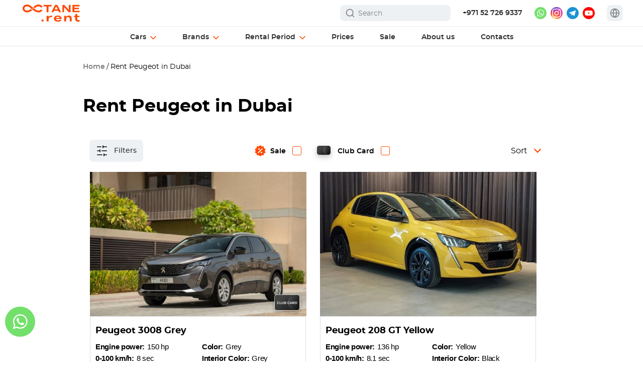

--- FILE ---
content_type: text/html; charset=UTF-8
request_url: https://octane.rent/rent-peugeot-dubai/
body_size: 149686
content:
<!DOCTYPE html>
<html lang="en" prefix="og: https://ogp.me/ns#" class="no-js">
<head>
    <meta charset="UTF-8">
    <meta name="viewport" content="width=device-width">
    <meta name="viewport" content="width=device-width, initial-scale=1, minimum-scale=1, maximum-scale=5, viewport-fit=cover">
    	<style>img:is([sizes="auto" i], [sizes^="auto," i]) { contain-intrinsic-size: 3000px 1500px }</style>
	
<!-- Search Engine Optimization by Rank Math PRO - https://rankmath.com/ -->
<title>Rent Peugeot in Dubai - Octane.Rent</title>
<meta name="description" content="Rent a Peugeot in Dubai: no deposit, 24/7 delivery $ Best price 119 AED (40$) per day ✓ Online easy booking, high-quality service, customer support.">
<meta name="robots" content="follow, index, max-snippet:-1, max-video-preview:-1, max-image-preview:large">
<link rel="canonical" href="https://octane.rent/rent-peugeot-dubai/">
<meta property="og:locale" content="en_US">
<meta property="og:type" content="website">
<meta property="og:title" content="Rent Peugeot in Dubai - Octane.Rent">
<meta property="og:description" content="Rent a Peugeot in Dubai: no deposit, 24/7 delivery $ Best price 119 AED (40$) per day ✓ Online easy booking, high-quality service, customer support.">
<meta property="og:url" content="https://octane.rent/rent-peugeot-dubai/">
<meta property="og:site_name" content="octane.rent">
<meta property="og:updated_time" content="2025-02-24T15:50:38+04:00">
<meta property="og:image" content="https://octane.rent/wp-content/uploads/2023/08/header-peugeot-3008-1.jpg">
<meta property="og:image:secure_url" content="https://octane.rent/wp-content/uploads/2023/08/header-peugeot-3008-1.jpg">
<meta property="og:image:width" content="2000">
<meta property="og:image:height" content="907">
<meta property="og:image:alt" content="Rent Peugeot in Dubai">
<meta property="og:image:type" content="image/jpeg">
<meta property="article:published_time" content="2024-05-06T05:16:30+04:00">
<meta property="article:modified_time" content="2025-02-24T15:50:38+04:00">
<meta name="twitter:card" content="summary_large_image">
<meta name="twitter:title" content="Rent Peugeot in Dubai - Octane.Rent">
<meta name="twitter:description" content="Rent a Peugeot in Dubai: no deposit, 24/7 delivery $ Best price 119 AED (40$) per day ✓ Online easy booking, high-quality service, customer support.">
<meta name="twitter:image" content="https://octane.rent/wp-content/uploads/2023/08/header-peugeot-3008-1.jpg">
<meta name="twitter:label1" content="Time to read">
<meta name="twitter:data1" content="4 minutes">
<!-- /Rank Math WordPress SEO plugin -->

<link rel="dns-prefetch" href="//octane.rent">









<link rel="shortcut icon" type="image/x-icon" href="https://octane.rent/wp-content/themes/quattro/assets/octane_favicon.ico">
<link rel="alternate" hreflang="en" href="https://octane.rent/rent-peugeot-dubai/">
<link rel="alternate" hreflang="de" href="https://octane.rent/de/rent-peugeot-dubai/">
<link rel="alternate" hreflang="ru" href="https://octane.rent/ru/rent-peugeot-dubai/">
<link rel="alternate" hreflang="nl" href="https://octane.rent/nl/rent-peugeot-dubai/">
<link rel="alternate" hreflang="ar" href="https://octane.rent/ar/rent-peugeot-dubai/">
<link rel="alternate" hreflang="fr" href="https://octane.rent/fr/rent-peugeot-dubai/">
<link rel="alternate" hreflang="it" href="https://octane.rent/it/rent-peugeot-dubai/">
<link rel="alternate" hreflang="es" href="https://octane.rent/es/rent-peugeot-dubai/">
<link rel="alternate" hreflang="pt" href="https://octane.rent/pt/rent-peugeot-dubai/">
<link rel="alternate" hreflang="da" href="https://octane.rent/da/rent-peugeot-dubai/">
<link rel="alternate" hreflang="sv" href="https://octane.rent/sv/rent-peugeot-dubai/">
<link rel="alternate" hreflang="tr" href="https://octane.rent/tr/rent-peugeot-dubai/">
<link rel="alternate" hreflang="zh" href="https://octane.rent/zh/rent-peugeot-dubai/">
<link rel="icon" href="https://octane.rent/wp-content/uploads/2023/10/octane_favicon.ico" sizes="32x32">
<link rel="icon" href="https://octane.rent/wp-content/uploads/2023/10/octane_favicon.ico" sizes="192x192">
<link rel="apple-touch-icon" href="https://octane.rent/wp-content/uploads/2023/10/octane_favicon.ico">
<meta name="msapplication-TileImage" content="https://octane.rent/wp-content/uploads/2023/10/octane_favicon.ico">
<noscript><style> .wpb_animate_when_almost_visible { opacity: 1; }</style></noscript><noscript><style id="rocket-lazyload-nojs-css">.rll-youtube-player, [data-lazy-src]{display:none !important;}</style></noscript>    <link rel="preload" href="/wp-content/themes/quattro/css/fonts/Montserrat/montserrat-bold-webfont.woff2" as="font" type="font/woff2" crossorigin>
    <link rel="preload" as="image" fetchpriority="high" href="https://octane.rent/wp-content/uploads/2023/08/header-peugeot-3008-1.webp" type="image/webp">    <script id="Cookiebot" src="https://consent.cookiebot.com/uc.js" data-cbid="c05e0f7c-2bab-4968-9f81-3404fb51ad9c" data-blockingmode="auto" type="text/javascript" class="wp-rocket-exclude" async data-cookieconsent="ignore"></script>
    <!-- Google Tag Manager -->
    <script class="wp-rocket-exclude" async data-cookieconsent="ignore">
        (function(w,d,s,l,i){w[l]=w[l]||[];w[l].push({'gtm.start':
                new Date().getTime(),event:'gtm.js'});var f=d.getElementsByTagName(s)[0],
            j=d.createElement(s),dl=l!='dataLayer'?'&l='+l:'';j.async=true;j.src=
            'https://www.googletagmanager.com/gtm.js?id='+i+dl;f.parentNode.insertBefore(j,f);
        })(window,document,'script','dataLayer','GTM-PC8MX68');
    </script>
    <!-- End Google Tag Manager -->
    <style class="wp-rocket-exclude" id="styles-all">.online-booking-bg{position:fixed;background:rgba(0,0,0,.85);top:0;left:0;width:100%;height:100%;z-index:998;display:none}.online-booking{display:none;position:fixed;top:0;bottom:0;right:0;left:0;overflow-y:auto;opacity:0;visibility:hidden;transform:scale(.98);z-index:1000;transition:opacity 0.3s ease,transform 0.3s ease,visibility 0.3s ease;border-radius:12px;width:100%;height:100%}.online-booking span{direction:ltr}.online-booking.active{opacity:1;visibility:visible;transform:scale(1);padding:60px 0}.online-booking-content{background:#fff;border-radius:12px;padding:40px 50px;min-width:1000px;max-width:1000px;height:auto;min-height:710px;position:relative;margin:auto}.online-booking-content.error-content{min-width:700px;max-width:700px;min-height:430px}.online-booking-content-car{display:flex;flex-direction:row;flex-wrap:nowrap}.online-booking-content .loader-wrap{display:block;border-radius:12px}.online-booking-close{width:40px;height:40px;position:absolute;right:-55px;top:-15px;cursor:pointer}.online-booking-center{min-width:100%}.online-booking-left{flex:2;min-width:490px;max-width:490px;margin-right:60px}.online-booking .breadcrumbs{margin-bottom:15px;display:flex;height:20px;align-items:center;gap:9px}html[lang="ar"] .online-booking .breadcrumbs{direction:rtl}.online-booking .breadcrumbs .breadcrumb-item{font-size:14px;font-style:normal;font-weight:600;line-height:normal;color:#818181}.online-booking .breadcrumbs .breadcrumb-item.active{color:var(--pix-orange);cursor:pointer}.online-booking .breadcrumbs .breadcrumb-item.pointer{cursor:pointer}html[lang="ar"] .online-booking .breadcrumbs svg{transform:rotate(180deg)}.online-booking .car-title{font-size:36px;font-weight:800;margin-bottom:10px;line-height:1.2em;color:var(--pix-text-gray)}.online-booking .rental-dates{margin-bottom:30px;display:flex;align-items:center}html[lang="ar"] .online-booking .rental-dates{direction:rtl}.online-booking .rental-dates .calendar-icon{background-color:#F6F7F8;min-width:36px;max-width:36px;height:36px;border-radius:50%;display:flex;justify-content:center;align-items:center}.online-booking .rental-dates .calendar-icon svg{margin-top:-2px}.online-booking .rental-dates .calendar-dates{font-size:14px;margin-left:8px;font-weight:500;color:#0F0F0F}.online-booking .rental-dates .calendar-dates i{font-family:monospace}.online-booking .section{margin-bottom:10px;margin-top:30px}.online-booking .section .section-title{font-size:22px;line-height:normal;font-weight:800;margin-bottom:13px;color:var(--pix-text-gray)}.online-booking .info-table{display:flex;padding:18px 16px;flex-direction:column;align-items:flex-start;gap:16px;align-self:stretch;border:1px solid var(--pix-grey-border);border-radius:8px;overflow:hidden;transition:max-height 0.4s ease}html[lang="ar"] .online-booking .info-table{direction:rtl}.info-table.expanded{max-height:1000px}.online-booking .info-table .car-field{display:flex;line-height:initial;margin-top:10px;width:100%}.online-booking .characteristics .car-field:nth-child(n+3){display:none}.online-booking .info-table .car-field:first-child{margin-top:0}.online-booking .info-table .car-field:last-child{color:var(--pix-text-gray)}.online-booking .info-table .car-field div:first-child{color:#818181;font-weight:500}.online-booking .info-table .car-field .line{margin:0 10px;height:15px;flex:1;border-bottom:1px dashed var(--pix-grey-border);min-width:30px}.online-booking .info-table .car-field div:last-child{text-align:right;font-weight:500;color:var(--pix-text-gray)}html[lang="ar"] .online-booking .info-table .car-field div:last-child{text-align:left}.online-booking .more-info{margin-top:12px;background:none;border:none;color:#818181;cursor:pointer;font-size:14px;line-height:150%;margin-left:auto;display:table}.online-booking .more-info span{border-bottom:1px dashed #818181;padding-bottom:1px}.online-booking .more-info span:hover{border-bottom:1px dashed #fff}.online-booking .more-info svg{margin-left:8px}.online-booking .more-info.active svg{transform:rotate(-180deg)}.online-booking .online-booking-right{flex:1;min-width:280px;display:flex;flex-direction:column;gap:16px}html[lang="ar"] .online-booking .online-booking-right{direction:rtl}.online-booking .car-image{width:100%;height:225px;border-radius:8px;overflow:hidden}.online-booking .car-image img{width:100%;height:100%;object-fit:cover}.online-booking .rental-cost{margin-top:30px;font-size:16px;display:flex;flex-direction:column}.rental-cost-title{font-size:22px;font-style:normal;font-weight:800;line-height:normal;margin-bottom:5px}.online-booking .rental-line{display:flex;padding:15px 0;align-items:flex-start;flex-wrap:nowrap;align-self:stretch;border-bottom:1px solid var(--pix-grey-border);font-weight:600;color:var(--pix-text-gray)}.online-booking .options-line{padding:15px 0;border-bottom:1px solid var(--pix-grey-border)}.online-booking .options-line-title{color:var(--pix-text-gray);font-weight:600;font-size:16px}.online-booking .option-line{display:flex;justify-content:space-between;align-items:flex-start;flex-wrap:wrap;padding:5px 0;font-size:16px}.online-booking .line{margin:0 15px;height:18px;flex:1;border-bottom:1px dashed var(--pix-grey-border)}.online-booking .option-line span:first-child{color:#818181;font-style:normal;font-weight:500;line-height:1.4em;max-width:66%}.online-booking .option-line span:nth-last-child(2){color:var(--pix-text-gray);font-weight:500;padding-right:5px}html[lang="ar"] .online-booking .option-line span:nth-last-child(2){padding-right:0;padding-left:5px}.online-booking .option-line span:last-child{color:var(--pix-text-gray);font-weight:500}.online-booking .options-line.delivery .option-line span{line-height:normal;font-weight:500}.online-booking .rental-line .date-interval{color:#818181;font-style:normal;font-weight:500;line-height:1.4em}.online-booking .rental-line .date-interval i{font-family:monospace}.online-booking .rental-line>span:last-child{text-align:right;white-space:nowrap}.online-booking .rental-line.date-info span:nth-last-child(2){margin-left:auto;padding-right:5px}html[lang="ar"] .online-booking .rental-line.date-info span:nth-last-child(2){margin-left:0;margin-right:auto;padding-right:0;padding-left:5px}.online-booking .total-price{margin:18px 0 15px;line-height:1.3em;display:flex;justify-content:space-between}.online-booking .total-price span:first-child{font-weight:600;color:var(--pix-text-gray);font-size:16px}.online-booking .total-price span:not(:first-child){font-size:28px;font-weight:800;text-align:right;color:#263141;white-space:nowrap}.online-booking .total-price span:nth-child(2){margin-left:auto;padding-right:8px}html[lang="ar"] .online-booking .total-price span:nth-child(2){margin-left:0;margin-right:auto;padding-right:0;padding-left:8px}.online-booking .rental-line.small{padding:25px 0 10px;border-bottom:0;gap:12px;flex-wrap:wrap}.online-booking .rental-line-small{min-width:100%;display:flex;justify-content:space-between;align-items:flex-start;gap:5px;align-self:stretch;font-weight:500;line-height:150%;font-size:14px}.online-booking .rental-line-small .line{height:15px}.online-booking .rental-line-small span:first-child{color:#777}.online-booking .rental-line-small span:last-child{color:var(--pix-text-gray)}.online-booking .rental-line #tax-price{margin-left:auto;white-space:nowrap;padding-right:5px}html[lang="ar"] .online-booking .rental-line #tax-price{margin-left:0;margin-right:auto;padding-right:0;padding-left:5px}.online-booking .rental-cost-note{padding-left:30px;background:url(/wp-content/plugins/online-booking/images/exclamation.svg) left top no-repeat;font-size:14px;color:#818181;line-height:150%;margin-bottom:5px}html[lang="ar"] .online-booking .rental-cost-note{background:url(/wp-content/plugins/online-booking/images/exclamation.svg) right top no-repeat;padding-left:0;padding-right:30px}.online-booking .continue-btn{background:var(--pix-main-color);color:#fff;font-size:14px;font-style:normal;font-weight:800;border:none;border-radius:6px;cursor:pointer;display:flex;height:44px;padding:4px 0;justify-content:center;align-items:center;align-self:stretch;transition:0.3s ease}.online-booking .continue-btn.disabled{background:#2D2D2D;opacity:.3;cursor:default}.online-booking .continue-btn:not(.disabled):hover{box-shadow:1px 1px 10px 4px rgba(0,0,0,.1)}.online-booking .car-is-not-available{display:flex;flex-wrap:nowrap;background-color:#FEF5EB;padding:30px 40px;gap:50px;margin-top:20px;border-radius:15px}html[lang="ar"] .online-booking .car-is-not-available{direction:rtl}.online-booking .car-is-not-available .car-img{min-width:146px;max-width:146px;height:94px;border-radius:10px;overflow:hidden;display:flex;align-items:center}.online-booking .car-is-not-available .car-img img{width:100%;height:100%;object-fit:cover}.online-booking .car-is-not-available .dates-period{display:flex;flex-wrap:wrap;font-weight:800;font-size:18px;margin-bottom:10px;margin-left:-3px;color:var(--pix-orange);padding-top:3px}.online-booking .car-is-not-available .dates-period svg{margin-right:10px}html[lang="ar"] .online-booking .car-is-not-available .dates-period svg{margin-right:0;margin-left:10px}.online-booking .car-is-not-available .dates-period span{padding-top:3px}.online-booking .car-is-not-available .dates-period .not-available-str{min-width:100%;padding-left:38px;font-weight:800!important}.online-booking .car-is-not-available .dates-and-car-title div:not(:first-child){font-weight:500}.online-booking .car-is-not-available .dates-and-car-title{line-height:1.5em;color:var(--pix-text-gray)}a[data-id="whatsapp"] svg{margin-right:3px}.online-booking .custom-datepicker{top:55px}.online-booking .dates-and-title{flex:1;border-radius:8px;border:1px solid #fff;background:url(/wp-content/themes/quattro/images/date.svg) 12px center no-repeat #EEF1F4;padding:0 40px 0 42px;color:var(--pix-text-gray);display:flex;flex-wrap:nowrap;position:relative;cursor:pointer;overflow:hidden;height:45px}html[lang="ru"] .online-booking .dates-and-title{padding:0 38px 0 40px}html[lang="ar"] .online-booking .dates-and-title{background:url(/wp-content/themes/quattro/images/date.svg) 96% center no-repeat #EEF1F4;padding:0 44px;direction:rtl;order:2}.online-booking .dates-and-title:after{content:"";height:100%;width:38px;position:absolute;right:0;vertical-align:top;-webkit-transition:color .33s,transform .33s;transition:color .33s,transform .33s;background:url(/wp-content/themes/quattro/images/arrow-down.svg) center no-repeat #EEF1F4;top:0}html[lang="ar"] .online-booking .dates-and-title:after{right:auto;left:13px}.online-booking .dates-wrap{display:flex;flex-wrap:nowrap}.online-booking .dates{position:relative}.online-booking .dates:not(.ranges){display:flex;flex-direction:row;align-items:flex-end;position:relative;gap:10px}.online-booking .dates .dates-title{display:flex;position:relative;font-size:14px;line-height:1em;font-weight:700;color:var(--pix-text-gray);margin-bottom:5px;align-items:center}html[lang="ar"] .online-booking .dates .dates-title{text-align:right;direction:rtl}.online-booking .dates .slash{padding:0 5px;display:flex;align-items:center}.online-booking .dates input{position:absolute;left:0;top:0;width:100%;height:100%;opacity:0;display:none}.online-booking .dates .date-start,.online-booking .dates .date-end{position:relative;display:flex;flex-wrap:nowrap;flex-direction:row;align-items:center;font-size:14px;line-height:14px;font-weight:500;cursor:pointer;height:100%}html[lang="ar"] .online-booking .dates .date-start,html[lang="ar"] .online-booking .dates .date-end{justify-content:flex-end}.online-booking .dates .dates-wrap span{margin-top:3px;letter-spacing:-.2px}html:not([lang="en"]) .online-booking .dates .dates-wrap span{letter-spacing:-.3px}html[lang="ru"] .online-booking .dates .dates-wrap span{letter-spacing:-.45px}html[lang="ar"] .online-booking .dates span{direction:rtl}.online-booking .errors:not(.notes) .error{margin-top:15px;margin-bottom:10px;font-family:var(--pix-main-font);font-size:16px;line-height:16px;color:red;font-weight:500}.online-booking .errors.notes .error{padding-left:30px;background:url(/wp-content/plugins/online-booking/images/exclamation.svg) left top no-repeat;font-size:14px;color:#818181;line-height:22px;margin-top:10px}html[lang="ar"] .online-booking .errors.notes .error{background:url(/wp-content/plugins/online-booking/images/exclamation.svg) right top no-repeat;padding-left:0;padding-right:30px}.online-booking input[type="date"]::-webkit-calendar-picker-indicator{background:transparent;bottom:0;color:transparent;cursor:pointer;height:auto;left:0;position:absolute;right:0;top:0;width:auto}.online-booking .dates-and-title .calendar-dates{position:relative;display:flex;flex-wrap:nowrap;flex-direction:row;align-items:center;height:45px;font-size:14px;line-height:14px;font-weight:500;cursor:pointer;color:#0F0F0F}.online-booking .dates-and-title .calendar-dates span{margin:0}.online-booking .dates-and-title .calendar-dates span:first-child{padding-right:4px}.online-booking .dates-and-title .calendar-dates span:last-child{padding-left:4px}.online-booking .dates-and-title .calendar-dates i{font-family:monospace;padding:0 3px}.online-booking .alternative-dates-title{font-weight:800;font-size:22px;margin-top:20px}.online-booking .alternative-dates .error{color:#d35400;font-weight:600;margin-bottom:.5rem}.online-booking .dates-options{display:flex;flex-direction:column}.online-booking .alternative-dates .date-option{border:1px solid #EBEBEB;border-radius:8px;padding:14px 12px;font-size:13px;font-weight:500;cursor:pointer;display:flex;align-items:center;flex-wrap:nowrap;height:45px;margin-top:10px}.online-booking .alternative-dates .date-option div:not(.checkbox){padding-top:2px}.online-booking .alternative-dates .date-option div:last-child{color:#818181;font-size:13px;padding-left:5px}html[lang="ar"] .online-booking .alternative-dates .date-option{direction:rtl}.online-booking .alternative-dates .date-option.active{border:1px solid var(--pix-orange);font-size:14px}.online-booking .alternative-dates .date-option .checkbox{margin-right:11px;display:flex;justify-content:center;align-items:center;opacity:1;border:1px solid #2D2D2D;position:relative;min-width:16px;max-width:16px;height:16px;border-radius:50%}html[lang="ar"] .online-booking .alternative-dates .date-option .checkbox{margin-left:11px;margin-right:0}.online-booking .alternative-dates .date-option.active .checkbox{border:1px solid var(--pix-orange)}.online-booking .alternative-dates .date-option .checkbox:after{content:"";width:8px;height:8px;background-color:var(--pix-orange);border-radius:50%;opacity:0}.online-booking .alternative-dates .date-option.active .checkbox:after{opacity:1}.online-booking .alternative-dates .date-option label{cursor:pointer;margin:0}.online-booking .change-dates{background:var(--pix-main-color);color:#fff;font-size:14px;font-style:normal;font-weight:800;border:none;border-radius:6px;cursor:pointer;display:flex;min-width:100px;max-width:100px;height:44px;line-height:normal;text-align:center;padding:4px 25px;justify-content:center;align-items:center;transition:0.3s ease}.online-booking .ranges .change-dates{min-width:100%;max-width:100%;margin-top:20px;transition:0s ease}.online-booking .time-picker{height:100%;margin-left:5px;white-space:nowrap;letter-spacing:-.2px}html:not([lang="en"]) .online-booking .time-picker{letter-spacing:-.3px}html[lang="ar"] .online-booking .time-picker{margin-left:0;margin-right:8px}.online-booking .time-selected{display:flex;align-items:center;width:100%;height:100%;cursor:pointer;background-color:transparent;border-radius:4px}.online-booking .time-label{margin-top:3px}.online-booking .date-wrap .arrow{display:none}.online-booking .time-dropdown{position:absolute;top:100%;left:0;right:0;border:1px solid #ccc;background:#fff;z-index:10;display:none;max-height:200px;overflow-y:auto;border-radius:4px}.online-booking .time-option{padding:10px;cursor:pointer}.online-booking .time-option:hover{background-color:#f0f0f0}.online-booking .time-picker.open .time-dropdown{display:block}.online-booking .time-picker.open .arrow{transform:rotate(180deg)}.crm-no-response{font-weight:500;margin-top:20px;line-height:22px;display:none}.online-booking .message-us{display:flex;border-radius:15px;white-space:normal;background-color:#F5F5F5;flex-direction:column;flex:1;padding:25px 30px;align-items:center}.online-booking .message-us-title{font-size:16px;line-height:1.2em;font-weight:800;text-align:center}.online-booking .message-us-description{margin-top:8px;font-size:14px;font-weight:500;line-height:150%;text-align:center;color:#818181}.online-booking .message-us a[data-id="whatsapp"],.online-booking .message-us-long-lease a[data-id="whatsapp"]{margin-top:15px;width:100%;max-width:240px;height:44px;color:white!important;font-size:14px;font-weight:800;border-radius:8px;background:linear-gradient(180deg,#61D76A 0%,#40CA4B 100%);display:flex;align-items:center;justify-content:center;flex-wrap:wrap;line-height:initial;order:1}.online-booking .message-us-long-lease{display:flex;flex-wrap:nowrap;align-items:flex-end}html[lang="ar"] .online-booking .message-us-long-lease{direction:rtl}.online-booking .message-us-long-lease .message-us-title{text-align:left;font-size:22px}html[lang="ar"] .online-booking .message-us-long-lease .message-us-title{text-align:right}.online-booking .message-us-long-lease .message-us-description{text-align:left;font-size:16px;padding-right:15px;color:var(--pix-text-gray)}html[lang="ar"] .online-booking .message-us-long-lease .message-us-description{text-align:right;padding-right:0;padding-left:15px}.online-booking .keep-this-car{margin-top:60px}.online-booking .keep-this-car-title{font-weight:700;font-size:28px;line-height:1em;color:var(--pix-text-gray)}.online-booking .keep-this-car-info{font-weight:500;font-size:16px;line-height:1.5em;margin-top:10px;color:var(--pix-text-gray)}.online-booking .next-available-periods{display:flex;flex-wrap:nowrap;flex-direction:row;align-items:flex-start;gap:60px}.online-booking .next-available-periods .info-and-dates{flex:0 0 440px}.online-booking .next-available-periods-title{margin-top:30px;font-weight:700;font-size:22px;line-height:1em;color:var(--pix-text-gray);margin-bottom:10px}.similar-cars-block{margin-top:60px}.similar-cars-info{max-width:668px}html[lang="ar"] .similar-cars-info{margin-left:auto}.similar-cars-info div:first-child{font-weight:700;font-size:28px;line-height:1em;color:var(--pix-text-gray)}.similar-cars-info div:last-child{font-weight:500;font-size:16px;line-height:1.5em;margin-top:10px;color:var(--pix-text-gray)}.similar-cars-title-wrap{margin-top:30px;display:flex;align-items:center;justify-content:space-between;flex-direction:row}.similar-cars-title{font-weight:700;font-size:22px;line-height:22px;padding-right:30px;color:var(--pix-text-gray)}.similar-cars-title span:not(:first-child){color:var(--pix-orange)}.similar-cars-title-wrap a{color:var(--pix-orange)!important;font-size:18px;font-weight:600;display:flex;align-items:center;justify-content:space-between;flex-direction:row;margin-right:100px;white-space:nowrap}.similar-cars-title-wrap a span{padding-top:2px}.similar-cars-title-wrap a svg{margin-left:13px}.similar-cars-block .cars-list{margin-top:10px;display:grid;gap:30px 40px;grid-template-columns:repeat(3,1fr)}.similar-cars-block .car .image{width:100%;height:156px;overflow:hidden;border-radius:8px}.similar-cars-block .car .image img{width:100%;height:100%;object-fit:cover}.similar-cars-block .car .name{font-size:18px;font-weight:800;line-height:normal;margin-top:15px;color:var(--pix-text-gray)}.similar-cars-block .car .pix-sale-box-price{color:var(--pix-text-gray);font-weight:600;margin-top:6px}.similar-cars-block .car .price span:not(:last-child){color:var(--pix-orange)}.similar-cars-block .owl-nav{position:absolute;top:-44px;right:0;display:flex;flex-direction:row;flex-wrap:nowrap;justify-content:space-between}.similar-cars-block .owl-nav button{min-width:28px;max-width:28px;height:28px}.similar-cars-block .owl-nav button span{display:none}.similar-cars-block .owl-nav button.owl-prev{margin-right:10px}.similar-cars-block .owl-nav button.owl-prev.disabled,.similar-cars-block .owl-nav button.owl-next.disabled{opacity:.7;cursor:default}.owl-carousel.cars-list .owl-nav button.owl-prev{background:url(/wp-content/themes/quattro/images/arrow-left-grey.svg) left center no-repeat}.owl-carousel.cars-list .owl-nav button.owl-next{background:url(/wp-content/themes/quattro/images/arrow-right-grey.svg) left center no-repeat}.online-booking .additional-options{margin-top:50px}.online-booking .additional-options-title{font-size:24px;font-weight:700;margin-bottom:15px;color:var(--pix-text-gray)}.online-booking .option-card{display:flex;background-color:#E3F6CF;padding:10px 30px 20px;border-radius:10px;margin-bottom:10px}.option-card.disabled{background-color:rgba(238,241,244,.7)}.online-booking .icon{min-width:70px;max-width:70px;height:70px;margin-right:5px;margin-left:-10px}.online-booking .icon.no-deposit{background:url(/wp-content/plugins/online-booking/images/no-deposit.svg) center no-repeat}.online-booking .icon.octane-shield{background:url(/wp-content/plugins/online-booking/images/octane-shield.svg) center no-repeat}.online-booking .icon.octane-freedom{background:url(/wp-content/plugins/online-booking/images/octane-freedom.svg) center no-repeat}.online-booking .icon.child-seat{background:url(/wp-content/plugins/online-booking/images/child-seat.svg) center no-repeat}.online-booking .icon.additional-driver{background:url(/wp-content/plugins/online-booking/images/additional-driver.svg) center no-repeat}.online-booking .option-content{flex-grow:1}.online-booking .option-header{display:flex;align-items:center;justify-content:space-between;line-height:1em;margin-top:7px}.online-booking .option-title{font-weight:600;font-size:16px;color:var(--pix-text-gray)}.online-booking .option-price{font-weight:700;margin-left:auto;margin-right:20px;color:var(--pix-text-gray);white-space:nowrap}.online-booking .option-text{font-size:14px;margin-top:8px;font-weight:500;line-height:150%;color:var(--pix-text-gray)}.online-booking .option-text *{font-size:14px;line-height:150%}.online-booking .option-text-detail{display:none}.online-booking .option-card.disabled .option-text{opacity:.5}.online-booking .option-subtitle{font-size:14px;margin-top:10px;font-weight:700;color:var(--pix-text-gray)}.online-booking .option-list{font-size:14px;margin-top:6px}.online-booking .option-list>div{margin-bottom:6px}.online-booking .option-list>div strong{font-size:14px;color:var(--pix-text-gray);display:block}.online-booking .more-info-option{height:16px;font-size:13px;color:#4F5B44;line-height:1em;text-decoration:none;margin-top:8px;display:flex;align-items:center;flex-wrap:nowrap;cursor:pointer}.online-booking .more-info-option span{border-bottom:1px dashed #4F5B44;display:inline-block}.online-booking .more-info-option i{background:url(/wp-content/plugins/online-booking/images/arrow-down.svg) right center no-repeat;min-width:16px;max-width:16px;height:16px;margin-left:6px}.online-booking .more-info-option.active i{transform:rotate(-180deg)}.online-booking .option-card.disabled .more-info-option i{background:url(/wp-content/plugins/online-booking/images/arrow-down-grey.svg) right center no-repeat}.online-booking .switch{position:relative;display:inline-block;width:40px;height:22px;margin-bottom:0}.online-booking .switch input{opacity:0;width:0;height:0}.online-booking .slider{position:absolute;cursor:pointer;height:auto;top:0;left:0;right:0;bottom:0;background-color:#ccc;border-radius:34px;transition:0.4s}.online-booking .slider:before{position:absolute;content:"";height:18px;width:18px;left:2px;bottom:2px;background-color:#fff;border-radius:50%;transition:0.4s}.online-booking input:checked+.slider{background-color:#44A222}.online-booking input:checked+.slider:before{transform:translateX(18px)}.online-booking .controls{display:flex;flex-wrap:nowrap;align-items:center;margin-top:7px;height:20px}.online-booking .controls button{width:20px;height:100%;border-radius:50%;cursor:pointer;display:flex;align-items:center;justify-content:center}.online-booking .controls button svg{min-width:40px;height:40px;margin-top:8px}.online-booking .controls span{width:24px;height:100%;text-align:center;margin:0 6px;line-height:20px}.option-card[data-code="additional-driver"] .more-info-option{margin-top:14px}.booking-form .section-details{margin-bottom:20px}.booking-form .section-title-wrap{display:flex;flex-wrap:nowrap;justify-content:space-between}html[lang="ar"] .booking-form .section-title-wrap{direction:rtl}.booking-form .section-title{font-size:22px;font-weight:700;margin-bottom:15px}.booking-form .section-address{padding-left:26px;height:24px;background:url(/wp-content/plugins/online-booking/images/map.svg) left center no-repeat;font-weight:600;white-space:nowrap;word-break:break-all;padding-right:10px}.booking-form .dropdown-block{background:#EEF1F4;padding:12px 16px;border-radius:8px;margin-bottom:15px}html[lang="ar"] .booking-form .dropdown-block{direction:rtl}.booking-form .dropdown-label{display:block;color:#818181;font-size:12px;margin-bottom:0}.booking-form .dropdown-wrapper{position:relative;background:#f0f2f5;padding:0;cursor:pointer;border:1px solid transparent;outline:none;line-height:normal}.booking-form .dropdown-selected{display:flex;justify-content:space-between;align-items:center}.booking-form .dropdown-title{font-weight:500;font-size:14px}.booking-form .dropdown-price{margin-left:auto;margin-right:5px;display:flex;flex-wrap:nowrap;align-items:center;white-space:nowrap}html[lang="ar"] .booking-form .dropdown-selected .dropdown-price{margin-left:30px;margin-right:auto}html[lang="ar"] .booking-form .dropdown-list .dropdown-price{margin-left:6px;margin-right:auto}.booking-form .dropdown-price span:first-child{font-weight:700;font-size:14px}html[lang="ar"] .booking-form .dropdown-price span:first-child{padding-left:5px}.booking-form .dropdown-price span:first-child span{padding-left:5px}html[lang="ar"] .booking-form .dropdown-price span:first-child span{padding-left:0;padding-right:5px}.booking-form .dropdown-selected .dropdown-price{margin-right:20px}html[lang="ar"] .booking-form .dropdown-selected .dropdown-price{margin-right:0;margin-left:30px}.dropdown-price-info{position:relative;display:inline-block}.dropdown-price-info i{display:block;min-width:20px;max-width:20px;height:20px;margin-left:6px;margin-top:-4px;background:url(/wp-content/plugins/online-booking/images/info.svg) center no-repeat}.dropdown-price-info-text{display:none;position:absolute;bottom:120%;max-width:280px;min-width:250px;background-color:#fff;color:#000;border:1px solid #ccc;padding:12px 22px 12px 16px;border-radius:8px;box-shadow:0 4px 12px rgba(0,0,0,.15);z-index:100;font-size:14px;white-space:normal}html[lang="ar"] .dropdown-price-info-text{text-align:right!important}.dropdown-price-info-text .close-btn{display:none;position:absolute;top:0;right:0;cursor:pointer;font-weight:700;font-size:24px;padding:0 8px}.booking-form .dropdown-arrow{background:url(/wp-content/plugins/online-booking/images/arrow-down-orange.svg) center no-repeat;min-width:20px;max-width:20px;height:21px;margin-top:-22px}html[lang="ar"] .booking-form .dropdown-arrow{position:absolute;left:0}.booking-form .dropdown-list{display:none;position:absolute;top:100%;left:0;width:calc(100% + 32px);margin-left:-16px;margin-top:4px;background:#fff;border:1px solid #ddd;border-radius:8px;z-index:10;list-style:none;padding:0;box-shadow:0 4px 10px rgba(0,0,0,.1)}.booking-form .dropdown-list li{padding:10px 16px;cursor:pointer;font-size:14px;display:flex;flex-wrap:nowrap;justify-content:space-between}.booking-form .section-item{background:#EEF1F4;padding:12px 16px;border-radius:8px;margin-bottom:15px;position:relative}.booking-form .section-item.time-block,.booking-form .section-item.time-block *{cursor:pointer}.booking-form .section-item.time-block:before{content:"";position:absolute;left:0;width:100%;bottom:0;background:#EEF1F4;border-radius:8px;height:100%;z-index:1}.booking-form .section-item.time-block:after{content:"";position:absolute;left:0;width:100%;bottom:-3px;background:rgb(255,153,0);border-radius:8px;height:100%}.booking-form .section-item.time-block .arrow{background:url(../../../../../../plugins/online-booking/images/arrow-down-orange.svg) center no-repeat;min-width:20px;max-width:20px;height:21px;position:absolute;right:16px;top:50%;margin-top:-10px;z-index:1;cursor:pointer}html[lang="ar"] .booking-form .section-item.time-block .arrow{right:auto;left:16px}.booking-form .section-item.time-block .dropdown-list{margin-left:0;width:100%;top:75%;flex-wrap:wrap}.booking-form .section-item.time-block .time-dropdown li{padding:3px 16px;min-width:33%;max-width:33%}.booking-form .section-item label{display:block;position:relative;color:#818181;font-size:12px;z-index:1;line-height:1.2em}.booking-form .section-item input{display:block;border:0;width:100%;background-color:transparent;font-size:14px;line-height:16px}html[lang="ar"] .booking-form .section-item input{text-align:right}.booking-form .section-item input[type="range"]{position:absolute;left:6px;bottom:-3px;z-index:1}.booking-form .section-item .time{font-size:14px;line-height:16px;position:relative;z-index:1}.booking-form .section-item .time-slider{width:calc(100% - 12px);-webkit-appearance:none;appearance:none;--green-start:33.333%;--green-end:91.666%;background:linear-gradient(to right,rgb(255,153,0) 0%,rgb(255,153,0) var(--green-start),#3CBA54 var(--green-start),#3CBA54 var(--green-end),rgb(255,153,0) var(--green-end),rgb(255,153,0) 100%);height:3px;border-radius:8px;outline:none}.booking-form .section-item .time-slider::-webkit-slider-thumb{-webkit-appearance:none;appearance:none;width:16px;height:16px;background:var(--pix-orange);border-radius:50%;cursor:pointer;border:2px solid #fff}.booking-form .section-item .time-slider::-moz-range-thumb{width:16px;height:16px;background:var(--pix-orange);border-radius:50%;cursor:pointer}.booking-form .section-item.time-block>span{position:absolute;z-index:1;right:16px;bottom:12px;line-height:1em}html[lang="ar"] .booking-form .section-item.time-block span:last-child{right:auto;left:16px}.booking-form .section-item.telegram_nickname-input-wrap:before{content:"@";position:absolute;left:14px;top:6px;color:#2D2D2D}html[lang="ar"] .booking-form .section-item.telegram_nickname-input-wrap:before{left:auto;right:14px}.booking-form .section-item.telegram_nickname-input-wrap input{padding-left:25px}html[lang="ar"] .booking-form .section-item.telegram_nickname-input-wrap input{padding-left:0;padding-right:25px}.booking-form .section-summary{background:#F5F5F5;padding:23px 30px;margin-top:12px;border-radius:15px}.booking-form .section-summary-title{font-size:16px;font-style:normal;font-weight:800;padding-left:0}.booking-form .section-summary>div:not(.section-summary-title){padding-left:30px;font-size:14px;font-weight:500;margin-top:4px;background-position:left top!important}html[lang="ar"] .booking-form .section-summary>div:not(.section-summary-title){direction:rtl;background-position:right center!important;padding-left:0;padding-right:30px}.booking-form .time-note,.booking-form .return-time-note{padding-left:30px;background:url(/wp-content/plugins/online-booking/images/exclamation.svg) left top no-repeat;font-size:14px;color:#818181;line-height:150%;margin-bottom:18px}.booking-form .time-note a,.booking-form .return-time-note a{color:var(--pix-orange);text-decoration:none;border-bottom:1px dashed var(--pix-orange);display:table;line-height:1em}.booking-form .time-note a .time,.booking-form .return-time-note a .time{padding-left:5px}.booking-form .section-summary .location{background:url(/wp-content/plugins/online-booking/images/map.svg) no-repeat}.booking-form .section-summary .date{background:url(/wp-content/plugins/online-booking/images/calendar.svg) no-repeat;display:flex}.booking-form .section-summary .date span:nth-child(2){padding-left:5px}html[lang="ar"] .booking-form .section-summary .date span:nth-child(2){padding-right:5px}.booking-form .section-summary .note{background:url(/wp-content/plugins/online-booking/images/coin.svg) no-repeat;font-weight:800!important}.booking-form .return-details{margin-top:40px}.booking-form .driver-details{margin-top:40px}.booking-form .phone-input-wrap{min-height:62px;display:flex;align-items:center;position:relative;z-index:2;flex-wrap:wrap}html[lang="ar"] .booking-form .phone-input-wrap{justify-content:flex-end}.booking-form .driver-details .iti__country{font-size:14px}.booking-form .driver-details .iti__country-list{width:230px!important}.booking-form .driver-details .iti__flag-container{border-bottom:0!important;margin-left:-9px}.booking-form .driver-details .iti--allow-dropdown input{border:0;margin-top:3px!important;height:28px}html[lang="ar"] .booking-form .driver-details .iti--allow-dropdown input{max-width:105px;text-align:left}.booking-form .driver-details .iti--allow-dropdown input::-webkit-input-placeholder{color:#818181!important}.booking-form .driver-details .iti--allow-dropdown input::-moz-placeholder{color:#818181!important}.booking-form .driver-details .iti--allow-dropdown input:-ms-input-placeholder{color:#818181!important}.booking-form .driver-details .iti--allow-dropdown input::-ms-input-placeholder{color:#818181!important}.booking-form .driver-details .iti--allow-dropdown input::placeholder{color:#818181!important}.booking-form .iti--separate-dial-code .iti__selected-dial-code{margin-top:4px}.booking-form .iti__arrow{margin-top:4px}.booking-form .section-item-messengers{margin-bottom:25px}.booking-form .messengers-note{color:#818181;font-size:14px;line-height:150%}.booking-form .messenger-select{margin-top:10px;display:flex;flex-wrap:nowrap;gap:10px}html[lang="ar"] .booking-form .messenger-select{justify-content:flex-end}.booking-form .messenger{height:44px;display:flex;flex-wrap:nowrap;align-items:center;border:1px solid #EBEBEB;padding:4px 12px;border-radius:8px;cursor:pointer;font-size:14px;font-weight:600;color:var(--pix-text-gray)}.booking-form .messenger .radio{min-width:16px;max-width:16px;height:16px;border-radius:50%;border:1px solid #2D2D2D;position:relative;margin-right:8px}.booking-form .messenger.active{border:1px solid var(--pix-orange)}.booking-form .messenger.active .radio{border:1px solid var(--pix-orange)}.booking-form .messenger.active .radio:before{content:"";position:absolute;width:8px;height:8px;border-radius:50%;background-color:var(--pix-orange);left:50%;top:50%;margin-left:-4px;margin-top:-4px}.booking-form .section-item-messengers input{display:none}.booking-form .section-item.addition-info{padding:12px 16px 0}.booking-form textarea{width:100%;min-height:16px;height:16px;max-height:250px;min-width:100%;max-width:100%;background-color:transparent;border:0;font-size:14px;line-height:16px}html[lang="ar"] .booking-form textarea{text-align:right}.booking-form .section-item.addition-info .error-message{margin:-5px 0 0;padding-bottom:10px}html[lang="ar"] .booking-form .checkboxes{direction:rtl}.booking-form .checkboxes label{display:flex;flex-wrap:nowrap;align-items:flex-start;margin:12px 0 0 0;font-size:14px;cursor:pointer;line-height:1.4em;pointer-events:none}.booking-form .checkboxes label a{color:var(--pix-orange);text-decoration:underline}.booking-form .checkboxes label span{pointer-events:auto}.booking-form .checkboxes input[type="checkbox"]{display:none}.booking-form .checkboxes .checkmark{min-width:18px;max-width:18px;height:18px;background-color:transparent;border-radius:3px;margin-right:12px;border:1px solid var(--pix-orange)}html[lang="ar"] .booking-form .checkboxes .checkmark{margin-left:12px;margin-right:0}.booking-form .checkboxes label.active .checkmark{background-color:var(--pix-orange)}.booking-form .checkboxes label.active .checkmark{background:url(/wp-content/plugins/online-booking/images/check.svg) center no-repeat var(--pix-orange)}.booking-form .error-message{min-width:100%;display:block;color:red;font-size:12px;margin-top:3px;font-weight:600}.booking-form .checkboxes-note{margin-top:10px;font-size:12px;line-height:1.2em}.payment-options-wrap{margin-top:20px}.payment-options-title{font-size:22px;font-style:normal;font-weight:800;color:var(--pix-text-gray)}.payment-options{margin-top:16px;display:flex;flex-wrap:nowrap;gap:10px}.payment-option{height:44px;display:flex;flex-wrap:nowrap;align-items:center;border:1px solid #EBEBEB;padding:4px 12px;border-radius:8px;cursor:pointer;font-size:14px;font-weight:600;line-height:normal;text-align:left;color:var(--pix-text-gray)}html[lang="ru-RU"] .payment-option{font-size:13px}.payment-option .radio{min-width:16px;max-width:16px;height:16px;border-radius:50%;border:1px solid #2D2D2D;position:relative;margin-right:8px;color:var(--pix-text-gray)}html[lang="ar"] .payment-option.radio{margin-right:0;margin-left:8px}.payment-option.active{border:1px solid var(--pix-orange)}.payment-option.active .radio{border:1px solid var(--pix-orange)}.payment-option.active .radio:before{content:"";position:absolute;width:8px;height:8px;border-radius:50%;background-color:var(--pix-orange);left:50%;top:50%;margin-left:-4px;margin-top:-4px}.payment-options-wrap input{display:none}.button-pay{margin-top:30px;min-width:200px;max-width:200px;background:var(--pix-main-color);color:#fff;font-size:14px;font-style:normal;font-weight:800;border:none;border-radius:6px;cursor:pointer;display:flex;height:44px;padding:4px 0;justify-content:center;align-items:center;align-self:stretch;transition:0.3s ease}.booking-confirmed{padding:50px 0 70px;min-height:80vh}.booking-confirmed .container{display:flex;flex-wrap:nowrap}.booking-confirmed-left{flex:1}html[lang="ar"] .booking-confirmed-left{direction:rtl}.booking-confirmed-right{min-width:350px;max-width:350px;margin-left:100px}html[lang="ar"] .booking-confirmed-right{direction:rtl}.booking-confirmed-right .car-image{width:100%;height:225px;border-radius:8px;overflow:hidden}.booking-confirmed-right .car-image img{width:100%;height:100%;object-fit:cover}.booking-confirmed h1{font-size:36px;margin-bottom:35px;color:var(--pix-text-gray)}.booking-confirmed .confirmation-box{background:#E3F6CF;border-radius:15px;padding:30px 40px;margin-bottom:16px}.booking-confirmed .confirmation-box-text{margin:10px 0 0;font-size:16px;font-style:normal;font-weight:500;line-height:150%;padding-right:70px;color:var(--pix-text-gray)}html[lang="ar"] .booking-confirmed .confirmation-box-text{padding-right:0;padding-left:70px}.booking-confirmed .confirmation-box h2{font-size:22px;font-style:normal;font-weight:800;margin-top:0;color:var(--pix-text-gray)}.booking-confirmed .paid-option{font-weight:800;margin:15px 0 0;color:var(--pix-text-gray)}.booking-confirmed .paid-option strong{color:var(--pix-text-gray)}.booking-confirmed .paid-option a{color:#44A222;text-decoration:underline;font-weight:500;padding-left:10px}.booking-confirmed .paid-option a:hover{text-decoration:none}.booking-confirmed .checkboxes-note{font-size:14px;margin-top:10px;line-height:1.2em}.booking-confirmed .pickup-return{border-radius:15px;padding:30px 40px;background-color:#EEF1F4}.booking-confirmed .pickup-return h3{font-size:16px;font-weight:800;color:var(--pix-text-gray)}.booking-confirmed .pickup-return .return{margin-top:30px}.booking-confirmed .pickup-return .str{padding-left:30px;font-size:14px;font-weight:500;margin-top:5px;background-position:left top!important}html[lang="ar"] .booking-confirmed .pickup-return .str{background-position:right center!important;padding-left:0;padding-right:30px}.booking-confirmed .pickup-return .address{background:url(/wp-content/plugins/online-booking/images/map.svg) no-repeat}.booking-confirmed .pickup-return .date{background:url(/wp-content/plugins/online-booking/images/calendar.svg) no-repeat}.booking-confirmed .client-details-wrap h3,.booking-confirmed .requirements h3,.booking-confirmed .vehicle-specs h3{font-size:22px}.booking-confirmed .client-details-wrap,.booking-confirmed .requirements,.booking-confirmed .vehicle-specs{margin-top:40px;background-color:#fff}.booking-confirmed .block-with-rows{margin-top:15px;padding:20px 16px;border-radius:8px;border:1px solid var(--pix-grey-border)}.booking-confirmed .block-with-rows .str{display:flex;line-height:initial;width:100%;margin-top:25px;white-space:normal}.booking-confirmed .vehicle-specs .car-field:nth-child(n+8){display:none}.booking-confirmed .block-with-rows .str:first-child{margin-top:0}.booking-confirmed .block-with-rows .str span:first-child{color:#818181;font-weight:500}.booking-confirmed .block-with-rows .str .line{margin:0 15px;height:15px;min-width:20px;flex:1;border-bottom:1px dashed var(--pix-grey-border)}.booking-confirmed .block-with-rows .str span:last-child{text-align:right;font-weight:500;color:var(--pix-text-gray);word-break:break-word}html[lang="ar"] .booking-confirmed .block-with-rows .str span:last-child{text-align:left}.booking-confirmed .more-info{margin-top:12px;background:none;border:none;color:#818181;cursor:pointer;font-size:14px;line-height:150%;margin-left:auto;display:table}.booking-confirmed .more-info span{border-bottom:1px dashed #818181;padding-bottom:1px}.booking-confirmed .more-info svg{margin-left:8px}html[lang="ar"] .booking-confirmed .more-info svg{margin:0 8px 0 0}.booking-confirmed .more-info.active svg{transform:rotate(-180deg)}.booking-confirmed .back-to-catalolgue{margin-top:40px;display:flex;height:44px;padding:4px 0;justify-content:center;align-items:center;gap:10px;flex:1 0 0%;border-radius:8px;background:var(--pix-text-gray);font-size:14px;font-style:normal;font-weight:800;color:#fff}.booking-confirmed .rental-cost-title{margin-top:40px;font-size:22px;font-style:normal;font-weight:800}.booking-confirmed .rental-cost{margin-top:15px;background:#fff;padding:5px 15px 15px;border-radius:8px;border:1px solid #ddd}.booking-confirmed .rental-cost-title{font-weight:700;margin-bottom:10px}.booking-confirmed .rental-line{display:flex;padding:15px 0;justify-content:space-between;align-items:flex-start;flex-wrap:wrap;gap:10px;align-self:stretch;border-bottom:1px solid var(--pix-grey-border);font-weight:600;color:var(--pix-text-gray)}.booking-confirmed .rental-line.taxes{justify-content:flex-start;gap:5px;flex-wrap:nowrap}.booking-confirmed .options-line-title{margin-top:13px;font-size:16px;font-style:normal;font-weight:600;color:var(--pix-text-gray)}.booking-confirmed .rental-line .date-interval{color:#818181;font-style:normal;font-weight:500;line-height:1.4em}.booking-confirmed .rental-line>span:nth-last-child(2){margin-left:auto}html[lang="ar"] .booking-confirmed .rental-line>span:nth-last-child(2){margin-left:0;margin-right:auto}.booking-confirmed .rental-line>span:last-child{text-align:right}.booking-confirmed .total-price{margin:18px 0 15px;line-height:1.3em;display:flex;justify-content:space-between}.booking-confirmed .total-price span:first-child{font-weight:600;color:var(--pix-text-gray);font-size:16px}.booking-confirmed .total-price span:nth-child(2){margin-left:auto;padding-right:8px}html[lang="ar"] .booking-confirmed .total-price span:nth-child(2){margin-left:0;margin-right:auto;padding-left:8px;padding-right:0}.booking-confirmed .total-price span:not(:first-child){font-size:28px;font-weight:800;text-align:right;color:#263141;direction:ltr}.booking-confirmed .rental-line.small{padding:15px 0 25px;border-bottom:0;gap:5px}.booking-confirmed .rental-line-small{min-width:100%;display:flex;justify-content:space-between;align-items:flex-start;gap:10px;align-self:stretch;font-weight:500;line-height:150%;font-size:14px}.booking-confirmed .rental-line-small .line{height:15px}.booking-confirmed .rental-line-small span{color:var(--pix-text-gray)}.booking-confirmed .rental-line-small span:first-child{color:#777}.booking-confirmed .rental-line-small span:nth-last-child(2){margin-left:auto}.booking-confirmed .options-wrap{border-bottom:1px solid var(--pix-grey-border);padding-bottom:10px}.booking-confirmed .option-line{display:flex;justify-content:space-between;align-items:flex-start;flex-wrap:wrap;padding:5px 0;font-size:16px}.booking-confirmed .option-line span:first-child{color:#818181;font-style:normal;font-weight:500;line-height:1.4em;max-width:50%}.booking-confirmed .option-line .line{margin:0 15px;height:18px;flex:1;border-bottom:1px dashed var(--pix-grey-border)}.booking-confirmed .option-line span:nth-last-child(2){font-weight:500}html[lang="ar"] .booking-confirmed .option-line span:nth-last-child(2){padding-left:5px}.booking-confirmed .option-line span:last-child{color:var(--pix-text-gray);font-weight:500;padding-left:5px}.booking-confirmed .status-paid{color:#818181;line-height:normal}.booking-doesnot-exists{max-width:1330px;margin:0 auto}.payment-failed{width:100%;display:flex;padding:23px 20px;flex-direction:column;justify-content:center;align-items:flex-start;gap:5px;align-self:stretch;border-radius:8px;background:#DB5050}.payment-failed>div:first-child{color:#fff;text-align:center;font-size:22px;font-style:normal;font-weight:800;line-height:normal;min-width:100%}.payment-failed>div:last-child{color:rgba(255,255,255,.8);text-align:center;font-size:14px;font-style:normal;font-weight:500;line-height:150%;min-width:100%}.online-booking-error .buttons{margin-top:40px;display:flex;justify-content:space-between}.online-booking-error .choose-another-method{background:none;border:none;color:#818181;cursor:pointer;font-size:14px;line-height:150%;display:table;height:44px;padding-top:12px}.online-booking-error .choose-another-method span{border-bottom:1px dashed #818181;padding-bottom:1px}.online-booking-error .choose-another-method span:hover{border-bottom:1px dashed #fff}.online-booking-error .choose-another-method svg{margin-left:8px}.online-booking-error .choose-another-method.active svg{transform:rotate(-180deg)}.payment-another-options{margin-top:16px;display:flex;flex-wrap:wrap;gap:10px}.payment-another-option{height:44px;display:flex;flex-wrap:nowrap;align-items:center;border:1px solid #EBEBEB;padding:4px 12px;border-radius:8px;cursor:pointer;font-size:14px;font-weight:600;line-height:normal;text-align:left;color:var(--pix-text-gray)}html[lang="ru-RU"] .payment-another-option{font-size:13px}.payment-another-option .radio{min-width:16px;max-width:16px;height:16px;border-radius:50%;border:1px solid #2D2D2D;position:relative;margin-right:8px;color:var(--pix-text-gray)}html[lang="ar"] .payment-another-option.radio{margin-right:0;margin-left:8px}.payment-another-option.active{border:1px solid var(--pix-orange)}.payment-another-option.active .radio{border:1px solid var(--pix-orange)}.payment-another-option.active .radio:before{content:"";position:absolute;width:8px;height:8px;border-radius:50%;background-color:var(--pix-orange);left:50%;top:50%;margin-left:-4px;margin-top:-4px}.payment-another-options-wrap input{display:none}.online-booking-error .try-again{display:flex;height:44px;padding:4px 10px;justify-content:center;align-items:center;gap:10px;min-width:215px;border-radius:8px;background:var(--pix-text-gray);font-size:14px;font-style:normal;font-weight:800;color:#fff;cursor:pointer}.payment-another-options .please-contact-us{min-width:100%;font-size:15px;line-height:1.2em}.payment-another-options a[data-id="whatsapp"]{width:100%;max-width:240px;height:44px;color:white!important;font-size:14px;font-weight:800;border-radius:8px;background:linear-gradient(180deg,#61D76A 0%,#40CA4B 100%);display:flex;align-items:center;justify-content:center;flex-wrap:wrap;line-height:initial;order:1}.order-verify-wrap{position:fixed;background:rgba(0,0,0,.85);top:0;left:0;width:100%;height:100%;z-index:998;display:none;opacity:0;visibility:hidden;transform:scale(.98)}.order-verify-wrap.active{display:flex;justify-content:center;align-items:center;opacity:1;visibility:visible;transform:scale(1)}.order-verify{background:#fff;border-radius:12px;padding:50px;min-width:500px;max-width:500px;min-height:500px;min-height:500px;position:relative}.order-verify .errors{margin-bottom:20px}.order-verify .errors .error{color:red;line-height:1em}.order-verify-head{margin-bottom:15px;display:none;align-items:center;gap:9px;background:#FFF;box-shadow:0 6px 20px 0 rgba(45,45,45,.15);position:absolute;padding:15px 30px;width:100%;height:50px;left:0;top:0}.order-verify-head a.go-to-home{font-size:14px;line-height:1em;font-style:normal;font-weight:600;color:var(--pix-orange);cursor:pointer;display:flex;align-items:center}.order-verify-head a.go-to-home svg{margin-right:15px}.order-verify-title{font-weight:800;font-size:30px;line-height:1.2em;padding-right:30px;margin-bottom:18px;color:var(--pix-text-gray)}.order-verify .section-item{background:#EEF1F4;padding:12px 16px;border-radius:8px;margin-bottom:12px;position:relative;min-height:63px}.order-verify .phone-input-wrap{display:flex;align-items:center}.order-verify .phone-input-wrap{display:flex;align-items:center;position:relative;z-index:2;flex-wrap:wrap}.order-verify .section-item label{display:block;position:relative;color:#818181;font-size:12px;margin-bottom:0;z-index:1}.order-verify .section-item input{display:block;border:0;width:100%;background-color:transparent;font-size:14px;line-height:16px}html[lang="ar"] .order-verify .section-item input{text-align:right}.order-verify .iti__flag-container{border-bottom:0!important}.order-verify .iti__selected-flag{padding:0!important}.order-verify .confirm{margin-top:20px;width:100%;background:var(--pix-main-color);color:#fff;font-size:14px;font-style:normal;font-weight:800;border:none;border-radius:6px;cursor:pointer;display:flex;height:44px;padding:4px 0;justify-content:center;align-items:center;align-self:stretch;transition:0.3s ease}.order-verify .contact-our-manager{margin-top:40px;display:flex;flex-wrap:nowrap;align-items:flex-start;gap:10px}.order-verify .contact-our-manager .please-contact-us{font-weight:500;font-size:14px;line-height:150%;color:var(--pix-text-gray);margin-right:10px}.order-verify .contact-our-manager a{min-width:44px;max-width:44px;height:44px;margin-left:auto;background:rgba(115,224,108,1);border-radius:100%;transition:all .2s ease;display:flex;align-items:center;justify-content:center}.order-verify .section-item.addition-info .error-message{margin:-5px 0 0;padding-bottom:10px}.order-verify .error-message{min-width:100%;display:block;color:red;font-size:12px;margin-top:3px;font-weight:600}@media (min-width:801px) and (max-width:1024px){.online-booking-content{min-width:768px;max-width:768px;padding:50px 30px}.online-booking-left{min-width:400px;max-width:400px;margin-right:30px}.online-booking-close{right:-7px;top:-50px}.online-booking .option-line{font-size:15px}.online-booking .option-card{padding:10px 15px 20px}.payment-option{font-size:13px}.select-dates-wrap{padding:30px}.select-dates-wrap .dates{flex-wrap:wrap}.select-dates-wrap .dates-and-title{min-width:100%}.select-dates-wrap .change-dates{min-width:224px;max-width:224px}.select-dates-wrap .custom-datepicker{top:calc(50% + 10px)}.select-dates-wrap .custom-datepicker.to-end-date{left:168px}.similar-cars-block .cars-list{gap:30px 30px}.similar-cars-block .car .image{height:150px}.online-booking .next-available-periods{gap:20px}.online-booking .next-available-periods .info-and-dates{flex:0 0 400px}}@media (min-width:769px) and (max-width:1024px){.select-dates-wrap .custom-datepicker{width:710px;max-width:710px;position:absolute;left:50%;transform:translateX(-60.8%)}}@media (max-width:1360px){.booking-confirmed-right{margin-left:40px}}@media (min-width:1001px){.dropdown-price-info:hover .dropdown-price-info-text{display:block}.dropdown-price-info-text{left:50%;transform:translateX(-50%)}.booking-confirmed-right .back-to-catalolgue{display:none}}@media (max-width:1000px){.dropdown-price-info-text.active{display:block}.dropdown-price-info-text .close-btn{display:block}.dropdown-price-info-text{left:0;text-align:left;transform:translateX(-67%)}html[lang="ar"] .dropdown-price-info-text{padding:12px 30px 12px 16px;transform:translateX(-35%)}.booking-confirmed .container{flex-wrap:wrap}.booking-confirmed-left{min-width:100%;max-width:100%}.booking-confirmed-right{margin-left:0}.booking-confirmed h1{font-size:28px;margin-bottom:12px}.booking-confirmed-right .car-iamge{display:none}.booking-confirmed-left .car-image{margin-top:40px;border-radius:8px;height:212px;width:100%;overflow:hidden}.booking-confirmed-left .car-image img{width:100%;height:100%;object-fit:cover}.booking-confirmed-left .back-to-catalolgue{display:none}.booking-confirmed .rental-cost{border:0;padding:5px 0 15px}.booking-confirmed-right{min-width:100%;max-width:100%}}@media (min-width:801px){.mobile-rental-cost{display:none}}@media (max-width:800px){.online-booking{padding-top:0;position:fixed;border-radius:0}.online-booking.active{padding:0}.online-booking-content{min-width:100%;max-width:100%;height:100%;min-height:100%;padding:50px 30px 30px;border-radius:0;margin:0}.online-booking-close{z-index:2;right:15px;top:7px}.online-booking-close path{stroke:#818181}.online-booking-content-car{display:block;height:100%;overflow-y:auto;padding-top:30px;padding-bottom:30px;padding-right:15px;margin-right:-15px}.online-booking-content-car.not-available{padding-top:0;margin-top:-30px;height:calc(100% + 60px)}.online-booking .breadcrumbs{background:#FFF;box-shadow:0 6px 20px 0 rgba(45,45,45,.15);position:absolute;padding:15px 30px;width:100%;height:50px;left:0;top:0}.online-booking-left{min-width:100%;max-width:100%;margin:0}.online-booking .car-title{display:flex;flex-wrap:nowrap;font-size:30px;margin-bottom:30px}.online-booking .not-available .car-title{padding-right:35px;position:relative}.online-booking .not-available .car-title .online-booking-close{right:-12px;top:-10px}.online-booking .car-title span{padding-right:30px}.online-booking .car-image{min-width:93px;max-width:93px;height:60px;margin:0 0 0 auto}.online-booking .rental-cost{margin-top:45px}.online-booking .selected-period-no-available{margin-top:0}.online-booking .car-is-not-available .dates-period span{padding-top:2px}.online-booking .car-is-not-available .dates-period .not-available-str{padding-left:28px}.online-booking .car-is-not-available{padding:10px 15px;gap:10px}.online-booking .car-is-not-available .car-img{min-width:104px;max-width:104px;height:68px}.online-booking .keep-this-car{margin-top:45px}.online-booking .next-available-periods{display:block}.online-booking .info-and-dates{margin-bottom:40px}.similar-cars-title-wrap a{white-space:nowrap;margin-right:0}.mobile-rental-cost{position:absolute;padding:15px 30px;left:0;bottom:0;background-color:#fff;box-shadow:0 -6px 20px 0 rgba(45,45,45,.15);display:flex;flex-wrap:nowrap;width:100%;justify-content:center;align-items:center;z-index:2}html[lang="ar"] .mobile-rental-cost{direction:rtl}.mobile-rental-cost .continue-btn{margin-left:40px;min-width:200px}html[lang="ar"] .mobile-rental-cost .continue-btn{margin-left:0;margin-right:auto}.mobile-rental-cost .price-and-details .total-price span:last-child{margin-right:7px!important}.mobile-rental-cost .price-and-details .total-price{justify-content:flex-start;margin:0}.mobile-rental-cost .price-and-details .total-price *{font-size:18px!important;font-style:normal;-webkit-user-select:none;-moz-user-select:none;-ms-user-select:none;user-select:none}.mobile-rental-cost .total-price span:first-child{font-weight:700}.mobile-rental-cost .total-price span:nth-child(2){margin-left:7px}.mobile-rental-cost .total-price span:nth-child(2){padding-right:0}.mobile-rental-cost .price-and-details .price-details{font-size:13px;line-height:normal;margin-top:3px;font-weight:500;text-decoration:underline}.booking-not-available{overflow-y:auto;height:100%;padding:30px 20px 0 0;margin-right:-20px}.select-dates-wrap .dates{flex-wrap:wrap}.select-dates-wrap .dates-and-title{min-width:100%}.select-dates-wrap .date-wrap:nth-child(4){margin-top:20px}.select-dates-wrap .change-dates{min-width:224px;max-width:224px}.select-dates-wrap .custom-datepicker{top:75px}.select-dates-wrap .custom-datepicker.to-end-date{top:160px;left:0}.similar-cars-block .cars-list{grid-template-columns:repeat(2,1fr)}.similar-cars-block .car .image{height:180px}.similar-cars-block .car .name{font-size:18px}.online-booking .easepick-wrapper{top:30%;max-width:110%;min-width:260px}.online-booking-content.error-content{min-width:100%;max-width:100%;padding-top:75px}.payment-failed{margin-top:30px}.online-booking-error .buttons{flex-wrap:wrap;margin-top:30px}.choose-another-method-wrap{order:1;width:100%}.payment-failed>div:first-child{font-size:18px}.online-booking-error .choose-another-method{margin:5px auto}.online-booking-error .try-again{min-width:100%}.payment-another-options{justify-content:center}.payment-another-options .please-contact-us{text-align:center}}@media (max-width:768px){.booking-confirmed .paid-option a{display:block;margin-top:5px;padding-left:0}}@media (max-width:650px){.select-dates-wrap{flex-wrap:wrap}.info-and-dates{min-width:100%}.booking-not-available .not-available-title{font-size:28px}.booking-not-available .car-title{font-size:20px!important;margin-top:15px}}@media (max-width:540px){.select-dates-wrap{padding:20px}.select-other-dates{line-height:initial;margin-top:15px}.select-dates-wrap .date-wrap:nth-child(4){margin-top:20px}.select-dates-wrap .change-dates{min-width:100%;max-width:100%}.similar-cars-block .cars-list{grid-template-columns:repeat(1,1fr);margin-top:18px}.similar-cars-block .car .image{height:180px}.similar-cars-block .car .name{font-size:16px}.similar-cars-title{font-size:22px;line-height:normal}.similar-cars-title-wrap a{font-size:16px;line-height:normal;text-align:right}.online-booking .dates:not(.ranges){display:block}.online-booking .message-us-long-lease{display:flex;border-radius:15px;white-space:normal;background-color:#F5F5F5;flex-direction:column;flex:1;padding:25px 30px;align-items:center;margin-top:-30px}.online-booking .message-us-long-lease .message-us-title{text-align:center;font-size:16px}.online-booking .message-us-long-lease .message-us-description{text-align:center;font-size:14px}.order-verify{min-width:100%;max-width:100%;height:100%;border-radius:0;padding:70px 30px 30px}.order-verify-head{display:block;padding:17px 30px}.order-verify .online-booking-close{display:none}}@media (max-width:480px){.online-booking .breadcrumbs{overflow-x:auto;padding:15px 50px 15px 30px}.online-booking .breadcrumbs svg{min-width:16px}.online-booking .breadcrumb-item{white-space:nowrap}.online-booking-close{width:51px;height:50px;padding:10px;right:0;top:0;background-color:#fff}.online-booking-close g{opacity:.7}.online-booking .car-title{font-size:22px}.online-booking .not-available .car-title{margin-bottom:20px}.online-booking-content-car{padding-top:20px}.online-booking .rental-dates{margin-bottom:12px}.online-booking .section .section-title{font-size:18px}.online-booking .info-table{gap:14px}.online-booking .info-table .car-field{font-size:14px}.online-booking .section{margin-bottom:12px}.online-booking .rental-cost{margin-top:40px}.rental-cost-title{font-size:18px;margin-bottom:7px}.online-booking .rental-line{font-size:14px}.online-booking .total-price span:first-child{font-size:14px}.online-booking .total-price span:not(:first-child){font-size:22px}.online-booking .selected-period-no-available{margin-top:18px;font-size:12px}.online-booking .selected-period-no-available svg{min-width:16px;max-width:16px;height:16px}.online-booking .selected-period-no-available-wrap a[data-id="whatsapp"]{margin-top:30px;max-width:100%}.online-booking .car-is-not-available .car-img{min-width:38px;max-width:38px;height:24px;border-radius:5px}.online-booking .car-is-not-available .dates-and-car-title{font-size:12px}.online-booking .car-is-not-available .dates-period{font-size:12px;line-height:1.2em;margin-bottom:5px;padding-top:0}.online-booking .car-is-not-available .dates-period svg{min-width:16px;height:16px;margin-right:0}.online-booking .alternative-dates .date-option div:last-child{display:none}.online-booking .keep-this-car-title{font-size:21px}.online-booking .keep-this-car-info{font-size:12px}.online-booking .next-available-periods-title{font-size:18px}.online-booking .next-available-periods .info-and-dates{flex:1 0 100%;width:100%}.online-booking .errors.notes .error{font-size:12px;margin-top:5px;background-size:16px 16px!important;background-position:left 3px;padding-left:25px}.online-booking .change-dates{min-width:100%;max-width:100%;margin-top:15px}.online-booking .dates .dates-wrap span{letter-spacing:0!important}html:not([lang="en"]) .online-booking .dates-and-title .calendar-dates{letter-spacing:-.3px}.online-booking .info-and-dates{margin-bottom:40px}.online-booking .alternative-dates-title{font-size:18px}.online-booking .dates .date-start,.online-booking .dates .date-end{font-size:13px}.online-booking .alternative-dates .date-option{font-size:13px!important}.online-booking .ranges .change-dates{margin-top:10px}.online-booking .alternative-dates .date-option>div{line-height:14px}.mobile-rental-cost .price-and-details .total-price{white-space:nowrap}.mobile-rental-cost .continue-btn{margin-left:auto;max-width:200px}.online-booking .rental-cost-note{font-size:12px;background-size:16px 16px!important;background-position:left 3px;padding-left:25px;margin-top:-5px}.online-booking .message-us{margin-top:30px;padding:25px 20px}.similar-cars-block{margin-top:40px;margin-bottom:50px;overflow:hidden;margin-right:-15px;padding-right:15px}.similar-cars-info div:first-child{font-size:21px}.similar-cars-info div:last-child{font-size:12px}.similar-cars-block .cars-list{width:220px}.similar-cars-title-wrap{align-items:flex-end;margin-top:25px}.similar-cars-title{font-size:17px;padding-right:15px}.similar-cars-title span:last-child{display:block;letter-spacing:-.3px;padding-top:2px}.similar-cars-title-wrap a{font-size:14px}.similar-cars-title-wrap a svg{margin-left:7px}.similar-cars-block .cars-list.owl-carousel .owl-stage-outer{overflow:visible}.similar-cars-block .owl-carousel.owl-drag .owl-item{min-width:220px;max-width:220px}.similar-cars-block .car .image{height:160px}.similar-cars-block .car .pix-sale-box-price{font-size:14px}.online-booking .additional-options-title{line-height:normal;font-size:18px}.online-booking .option-card{padding:10px 15px 10px;position:relative}.online-booking .option-header{margin-top:0}.online-booking .icon{min-width:50px;max-width:50px;height:50px;margin-right:8px;margin-left:-5px;background-size:contain!important}.online-booking .option-card[data-code="no-deposit"] .icon{min-width:40px;max-width:40px;height:40px;margin-left:0;margin-right:13px}.online-booking .option-title{font-size:14px}.online-booking .option-price{font-size:14px;margin-right:0}.online-booking .switch{position:absolute;top:35px;right:14px;z-index:1}.online-booking .option-text,.online-booking .option-list{font-size:12px}.online-booking .option-text *,.online-booking .option-list *{font-size:12px!important}.online-booking .option-text:nth-child(2){padding-right:50px}.online-booking .option-card[data-code="child-seat"] .option-text:nth-child(1){padding-right:50px}.online-booking .more-info-option{font-size:12px}.online-booking .option-line{font-size:14px}.online-booking .rental-line.small{padding-top:16px}.booking-form .section-title{font-size:18px}.booking-form .section-address{font-size:14px;font-weight:500}.booking-form .section-summary{padding:15px 20px}.booking-form .section-summary-title{font-size:14px;line-height:16px}.booking-form .section-summary>div:not(.section-summary-title){line-height:18px;min-height:22px;margin-top:13px}.payment-options-title{font-size:18px}.payment-option{letter-spacing:-.2px}.booking-form .dropdown-price{margin-right:6px}.booking-form .section-item.telegram_nickname-input-wrap input{font-size:13px;line-height:19px}.booking-confirmed{padding-bottom:30px}.booking-confirmed .confirmation-box h2{font-size:14px}.booking-confirmed .confirmation-box-text{padding-right:0!important;font-size:14px}.booking-confirmed .paid-full{font-size:14px;margin-top:12px}.booking-confirmed .paid-full strong{display:block;font-size:14px}.booking-confirmed .paid-full a{font-size:14px;padding-left:0}.booking-confirmed .confirmation-box{padding:20px 25px}.booking-confirmed .pickup-return{padding:20px 25px}.booking-confirmed .pickup-return h3{font-size:14px}.booking-confirmed .pickup-return .str{line-height:23px;margin-top:10px;min-height:22px}.booking-confirmed .pickup-return .return{margin-top:20px}.booking-confirmed .client-details-wrap h3,.booking-confirmed .requirements h3,.booking-confirmed .vehicle-specs h3{font-size:18px}.booking-confirmed .block-with-rows{margin-top:12px}.booking-confirmed .block-with-rows .str{font-size:14px}.booking-confirmed .block-with-rows .str .line{margin:0 8px}.booking-confirmed .rental-cost{border:0;font-size:14px;padding:5px 0 15px;margin-top:-10px}.booking-confirmed .rental-cost-title{font-size:18px}.booking-confirmed .options-line-title{font-size:14px}.booking-confirmed .option-line{font-size:14px}.booking-confirmed .total-price span:not(:first-child){font-size:22px}.booking-confirmed-right .back-to-catalolgue{margin-top:20px}}@media (max-width:410px){.select-dates-wrap .dates-wrap{padding:0 35px;background-position:8px center}.select-dates-wrap .dates-wrap:after{right:0}}@media (max-width:390px){.select-dates-wrap .dates .date-start,.select-dates-wrap .dates .date-end{letter-spacing:-.3px}}@media (max-width:385px){.online-booking-content{padding:50px 20px 30px}}@media (max-width:370px){.online-booking .easepick-wrapper{left:-5%}.online-booking-content{padding:50px 15px 30px}}@media (max-width:340px){.dropdown-price-info-text{max-width:250px}}.custom-datepicker{width:672px;max-width:672px;position:absolute;left:0;top:calc(100% + 10px);background-color:#fff;border-radius:10px;padding:25px 35px;z-index:15;box-shadow:0 15px 30px 0 rgba(0,0,0,.15);overflow:hidden}.calendar-header{display:flex;justify-content:center;align-items:center;margin-bottom:15px;position:relative}.calendar-header .month-year{text-transform:capitalize;font-size:16px;font-weight:700;height:30px}.calendar-header button{min-width:24px;max-width:24px;height:24px;border-radius:50%;cursor:pointer;font-size:0}.calendar-header .prev-month{background:url(/wp-content/plugins/online-booking/images/arrow-left-circle.svg) right center no-repeat;position:absolute;left:0}.calendar-header .next-month{background:url(/wp-content/plugins/online-booking/images/arrow-right-circle.svg) right center no-repeat;position:absolute;right:0}.calendar-left,.calendar-right{max-width:266px}.weekdays{font-size:12px;color:#818181;text-align:center;margin-bottom:7px;font-weight:500}.weekdays,.days-grid{display:flex;flex-wrap:wrap;grid-template-columns:repeat(7,1fr)}.weekdays div{min-width:38px;max-width:38px}.day{min-width:38px;max-width:38px;height:38px;display:flex;align-items:center;justify-content:center;text-align:center;cursor:pointer;color:#2D2D2D;font-size:14px;font-weight:500;position:relative;border:0}.day.today{color:var(--pix-orange)}.day.past,.day.disabled{cursor:default}.range-start{background:var(--pix-orange);color:#fff!important;border-radius:4px 0 0 4px}.range-end{background:var(--pix-orange);color:#fff!important;border-radius:0 4px 4px 0}.in-range,.hover-range{background:rgba(255,72,0,.1)}.day.other-month,.day.past{color:#2D2D2D;opacity:.35;pointer-events:none;background-color:#fff}.day.other-month{opacity:0;visibility:hidden}.calendar-body{display:flex;flex-wrap:nowrap;justify-content:space-between}.custom-time-selector{margin-top:30px;padding-top:25px;position:relative;display:flex}.custom-time-selector:before{content:"";position:absolute;left:-100%;top:0;width:300%;height:1px;background-color:var(--pix-grey-border)}.time-sections{display:flex;flex-wrap:nowrap}.time-section{position:relative;min-width:160px;max-width:160px}.time-section:first-child{margin-right:15px}.time-section .section-title{display:block;font-weight:700;margin-bottom:5px;color:var(--pix-text-gray)}.time-title{font-weight:600;font-size:14px;line-height:1.2em;padding-bottom:5px}html[lang="fr-FR"] .time-title,html[lang="da-DK"] .time-title{height:38px}.time-display{height:44px;border:1px solid transparent;border-radius:8px;padding:9px 16px;cursor:pointer;background-color:#EEF1F4;position:relative;display:flex;align-items:center}.time-display svg{margin-right:11px;min-width:20px}.time-display span{font-size:14px;color:#2D2D2D;line-height:1em}.time-display::after{content:'';height:20px;width:20px;margin-left:auto;vertical-align:top;background:url(/wp-content/themes/quattro/images/arrow-down.svg) center no-repeat;transform:rotate(0deg);transition:transform 0.2s ease}.time-options{display:none;position:absolute;bottom:65%;left:0;z-index:10;background-color:#fff;border:1px solid #ccc;border-radius:6px;max-height:355px;overflow-y:auto;margin-top:-1px;width:100%;box-shadow:0 2px 6px rgba(0,0,0,.15)}.time-section.open .time-options{display:block}.time-section.open .time-display::after{transform:rotate(180deg)}.time-option{padding:4px 15px;cursor:pointer;transition:background-color 0.2s;font-size:14px;outline:none;user-select:none;-webkit-user-select:none;-moz-user-select:none;-ms-user-select:none}.time-option:hover{background-color:#f0f0f0}.time-option.selected{background-color:var(--pix-grey-bg)}.total-days-view-cars{flex:1;margin-left:15px;display:flex;flex-wrap:nowrap;align-items:flex-end}.total-days{padding-left:20px;margin-right:5px;flex:1}.total-days .total{font-size:14px;line-height:1em}.total-days .days-count{margin-top:10px;font-size:20px;font-weight:700;line-height:1em;padding-bottom:10px}.total-days .days-count span{padding-right:5px}.total-days-view-cars .view-cars{margin-left:auto;display:flex;height:44px;min-width:136px;max-width:136px;padding:4px 0;justify-content:center;align-items:center;border-radius:8px;background:var(--pix-text-gray);font-size:14px;font-style:normal;font-weight:800;line-height:1em;color:#fff;cursor:pointer}@media (min-width:769px){.custom-datepicker .close{display:none}}@media (max-width:768px){.custom-datepicker{position:fixed;top:0!important;height:100%;width:100%!important;max-width:100%!important;padding:25px 30px;z-index:102;overflow-y:auto}.custom-datepicker .close{width:30px;height:30px;position:absolute;top:9px;right:13px;cursor:pointer;z-index:2}}@media (max-width:650px){.calendar-body{display:block;max-width:330px;margin:0 auto}.calendar-left,.calendar-right{max-width:100%}.calendar-right{margin-top:30px}.weekdays,.days-grid{display:grid}.weekdays div,.day{min-width:unset;max-width:none;font-size:14px;height:30px}.custom-time-selector{display:block;max-width:330px;margin:25px auto 0}.time-section:first-child{margin-right:10px}.total-days-view-cars{margin:23px 0 0 0}.total-days{flex:0;white-space:nowrap;padding-left:0}.total-days .days-count{font-size:18px;padding-bottom:0}.total-days-view-cars .view-cars{margin-left:30px;max-width:none;min-width:auto;flex:1}}@media (max-width:480px){.time-display{min-width:100%}.weekdays div,.day{min-width:unset;max-width:none;font-size:13px;height:28px}}@media (max-width:390px){.custom-datepicker{padding:25px 20px}}@media (max-width:370px){.time-sections{display:block}.time-section{min-width:auto;max-width:none}.time-section:first-child{margin:0 0 10px}.weekdays div,.day{font-size:12px;height:25px}}@media (max-width:360px){.custom-datepicker{padding:25px 15px}.calendar-header .month-year{text-align:center;line-height:1.2em}.calendar-header .month-year span{font-size:15px}.calendar-header .month-year select{font-size:15px}}:root{--pix-main-color:#ff4800;--pix-orange:#ff4800;--pix-grey-bg:#EEF1F4;--pix-grey-border:#EBEBEB;--pix-main-color-hex:255,91,0;--pix-gradient-color:#fd7c7d;--pix-gradient-direction-webkit:left;--pix-gradient-direction-o:right;--pix-gradient-direction-moz:right;--pix-gradient-direction:to right;--pix-additional-color:#ff4b4b;--pix-black-color:#212121;--pix-main-font:Montserrat;--pix-font-size:16px;--pix-font-weight:500;--pix-font-color:#000000;--pix-text-gray:#2D2D2D;--pix-title-font:Montserrat;--pix-title-size:30px;--pix-title-weight:700;--pix-title-style:normal;--pix-title-color:#000000;--pix-title-letter-spacing:0;--pix-subtitle-font:Montserrat;--pix-subtitle-size:16px;--pix-subtitle-weight:500;--pix-subtitle-style:normal;--pix-subtitle-color:#333333;--pix-subtitle-letter-spacing:0;--pix-hlink-font:Montserrat;--pix-hlink-size:18px;--pix-hlink-weight:600;--pix-hlink-style:normal;--pix-hlink-color:#000000;--pix-buttons-border:0px;--pix-buttons-font:Montserrat;--pix-buttons-font-size:16px;--pix-buttons-font-weight:500;--pix-buttons-font-style:normal;--pix-buttons-text-transform:none;--pix-buttons-letter-spacing:0px;--pix-buttons-shadow:0px 2px 20px 5px rgba(255,75,75,0.4);--pix-hover-gradient:rgba(0,0,0,.4)}html .sep-element{display:none}html .custom-header span.vc_row-overlay{background:var(--pix-tab-overlay-color);background:-webkit-linear-gradient(var(--pix-tab-gradient-direction-webkit),var(--pix-tab-overlay-color),var(--pix-tab-overlay-gradient));background:-o-linear-gradient(var(--pix-tab-gradient-direction-o),var(--pix-tab-overlay-color),var(--pix-tab-overlay-gradient));background:-moz-linear-gradient(var(--pix-tab-gradient-direction-moz),var(--pix-tab-overlay-color),var(--pix-tab-overlay-gradient));background:linear-gradient(var(--pix-tab-gradient-direction),var(--pix-tab-overlay-color),var(--pix-tab-overlay-gradient));opacity:var(--pix-tab-overlay-opacity)}html .pix-gradient,html .pix-header-menu.gradient .container,html .pix-header-menu.gradient nav ul li ul.submenu,html .pix-item-review .round,html .pix-item-left .round,html .pix-item-default .round,html .news-card-price__header,html .pix-progress-bar,html .news-card-centered__image .overlay,html .pix-overlay.pix-gradient-color{background:var(--pix-main-color);background:-webkit-linear-gradient(var(--pix-gradient-direction-webkit),var(--pix-main-color),var(--pix-gradient-color));background:-o-linear-gradient(var(--pix-gradient-direction-o),var(--pix-main-color),var(--pix-gradient-color));background:-moz-linear-gradient(var(--pix-gradient-direction-moz),var(--pix-main-color),var(--pix-gradient-color));background:linear-gradient(var(--pix-gradient-direction),var(--pix-main-color),var(--pix-gradient-color))}html .transparent.pix-icon-gradient .icon span,html .news-item-price-long__price .icon-message span{background:-webkit-linear-gradient(var(--pix-gradient-direction-webkit),var(--pix-main-color),var(--pix-gradient-color));-webkit-background-clip:text;-webkit-text-fill-color:transparent}html .round.pix-icon-gradient{background:-webkit-linear-gradient(var(--pix-gradient-direction-webkit),var(--pix-main-color),var(--pix-gradient-color));background:linear-gradient(var(--pix-gradient-direction),var(--pix-main-color),var(--pix-gradient-color))}html .custom-header{padding:140px 0 90px;margin-bottom:100px;background-size:cover;background-repeat:no-repeat;background-position:50% 50%}html .pix-header.pix-levels+.custom-header{padding-top:210px}html .pix-header.pix-levels.header-topbar-view+.custom-header{padding-top:260px}html .header-topbar-view+.custom-header{padding-top:190px}section.pix-page-no-padding{margin-top:-100px}@media screen and (max-width:1000px){html .header-topbar-view+.custom-header{padding-top:140px}}@media screen and (max-width:575px){html .header-topbar-view+.custom-header{padding-top:70px}}#wpadminbar li.wpda-wpdp-toolbar>.ab-item:before{content:"\f17d";top:3px}.menu-item-object-language_switcher .trp-flag-image{display:inline-block;margin:-1px 5px;vertical-align:baseline;padding:0;border:0;border-radius:0}.trp-language-switcher{height:42px;position:relative;box-sizing:border-box;width:200px;text-overflow:ellipsis;white-space:nowrap}.trp-language-switcher>div{box-sizing:border-box;padding:4px 20px 3px 13px;border:1.5px solid #949494;border-radius:2px;background-image:url(../../../../../../../../plugins/translatepress-multilingual/assets/images/arrow-down-3101.svg);background-repeat:no-repeat;background-position:calc(100% - 20px) calc(1em + 2px),calc(100% - 3px) calc(1em + 0px);background-size:8px 8px,8px 8px;background-repeat:no-repeat;background-color:#fff}.trp-language-switcher>div:hover{background-image:none}.trp-language-switcher>div>a{display:block;padding:7px 12px;border-radius:3px;text-decoration:none;color:#1E1E1E;font-style:normal;font-weight:400;font-size:16px}.trp-language-switcher>div>a:hover{background:#F0F0F0;border-radius:2px}.trp-language-switcher>div>a.trp-ls-shortcode-disabled-language{cursor:default}.trp-language-switcher>div>a.trp-ls-shortcode-disabled-language:hover{background:none}.trp-language-switcher>div>a>img{display:inline;margin:0 3px;width:18px;height:12px;border-radius:0}.trp-language-switcher .trp-ls-shortcode-current-language{display:inline-block}.trp-language-switcher:focus .trp-ls-shortcode-current-language,.trp-language-switcher:hover .trp-ls-shortcode-current-language{visibility:hidden}.trp-language-switcher .trp-ls-shortcode-language{display:inline-block;height:1px;overflow:hidden;visibility:hidden;z-index:1;max-height:250px;overflow-y:auto;left:0;top:0;min-height:auto}.trp-language-switcher:focus .trp-ls-shortcode-language,.trp-language-switcher:hover .trp-ls-shortcode-language{visibility:visible;max-height:250px;padding:4px 13px;height:auto;overflow-y:auto;position:absolute;left:0;top:0;display:inline-block!important;min-height:auto}#wpadminbar #wp-admin-bar-trp_edit_translation .ab-icon:before{content:'\f326';top:3px}@media screen and (max-width:782px){#wpadminbar #wp-admin-bar-trp_edit_translation>.ab-item{text-indent:0}#wpadminbar li#wp-admin-bar-trp_edit_translation{display:block}}.elementor-shortcode .trp-ls-shortcode-current-language,.elementor-shortcode .trp-ls-shortcode-language{width:300px!important}@font-face{font-family:'Myriad Arabic';font-style:normal;font-weight:400;font-variant-numeric:tabular-nums;src:url(/wp-content/themes/quattro/css/fonts/Myriad-Arabic/Myriad-Arabic-Regular.woff) format('woff'),url(/wp-content/themes/quattro/css/fonts/Myriad-Arabic/Myriad-Arabic-Regular.woff2) format('woff2');font-display:swap}@font-face{font-family:"Damascus";src:url(/wp-content/themes/quattro/css/fonts/Damascus/Damascus.woff2) format('woff2'),url(/wp-content/themes/quattro/css/fonts/Damascus/Damascus.woff) format('woff');font-style:normal;font-display:swap}@font-face{font-family:"Montserrat";font-weight:400;src:url(/wp-content/themes/quattro/css/fonts/Montserrat/montserrat-regular-webfont.woff2) format('woff2'),url(/wp-content/themes/quattro/css/fonts/Montserrat/montserrat-regular-webfont.woff) format('woff');font-style:normal;font-display:swap}@font-face{font-family:"Montserrat";font-weight:500;src:url(/wp-content/themes/quattro/css/fonts/Montserrat/montserrat-medium-webfont.woff2) format('woff2'),url(/wp-content/themes/quattro/css/fonts/Montserrat/montserrat-medium-webfont.woff) format('woff');font-style:normal;font-display:swap}@font-face{font-family:"Montserrat";font-weight:600;src:url(/wp-content/themes/quattro/css/fonts/Montserrat/montserrat-semibold-webfont.woff2) format('woff2'),url(/wp-content/themes/quattro/css/fonts/Montserrat/montserrat-semibold-webfont.woff) format('woff');font-style:normal;font-display:swap}@font-face{font-family:"Montserrat";font-weight:700;src:url(/wp-content/themes/quattro/css/fonts/Montserrat/montserrat-bold-webfont.woff2) format('woff2'),url(/wp-content/themes/quattro/css/fonts/Montserrat/montserrat-bold-webfont.woff) format('woff');font-style:normal;font-display:swap}:root{--blue:#007bff;--indigo:#6610f2;--purple:#6f42c1;--pink:#e83e8c;--red:#dc3545;--orange:#fd7e14;--yellow:#ffc107;--green:#28a745;--teal:#20c997;--cyan:#17a2b8;--white:#fff;--gray:#6c757d;--gray-dark:#343a40;--primary:#007bff;--secondary:#6c757d;--success:#28a745;--info:#17a2b8;--warning:#ffc107;--danger:#dc3545;--light:#f8f9fa;--dark:#343a40;--breakpoint-xs:0;--breakpoint-sm:576px;--breakpoint-md:768px;--breakpoint-lg:1000px;--breakpoint-xl:1360px;--font-family-sans-serif:-apple-system,BlinkMacSystemFont,"Segoe UI",Roboto,"Helvetica Neue",Arial,sans-serif,"Apple Color Emoji","Segoe UI Emoji","Segoe UI Symbol";--font-family-monospace:SFMono-Regular,Menlo,Monaco,Consolas,"Liberation Mono","Courier New",monospace}*,*::before,*::after{-webkit-box-sizing:border-box;-moz-box-sizing:border-box;box-sizing:border-box}html{font-family:sans-serif;line-height:1.15;-webkit-text-size-adjust:100%;-ms-text-size-adjust:100%;-ms-overflow-style:scrollbar;-webkit-tap-highlight-color:transparent}@-ms-viewport{width:device-width}article,aside,figcaption,figure,footer,header,hgroup,main,nav,section{display:block}body{margin:0;font-family:-apple-system,BlinkMacSystemFont,"Segoe UI",Roboto,"Helvetica Neue",Arial,sans-serif,"Apple Color Emoji","Segoe UI Emoji","Segoe UI Symbol";font-size:1rem;font-weight:400;line-height:1.5;color:#212529;text-align:left;background-color:#fff}[tabindex="-1"]:focus{outline:0!important}hr{-webkit-box-sizing:content-box;-moz-box-sizing:content-box;box-sizing:content-box;height:0;overflow:visible}h1,h2,h3,h4,h5,h6{margin-top:0;margin-bottom:.5rem}p{margin-top:0;margin-bottom:1rem}abbr[title],abbr[data-original-title]{text-decoration:underline;text-decoration:underline dotted;cursor:help;border-bottom:0}address{margin-bottom:1rem;font-style:normal;line-height:inherit}ol,ul,dl{margin-top:0;margin-bottom:1rem}ol ol,ul ul,ol ul,ul ol{margin-bottom:0}dt{font-weight:700}dd{margin-bottom:.5rem;margin-left:0}blockquote{margin:0 0 1rem}dfn{font-style:italic}b,strong{font-weight:bolder}small{font-size:80%}sub,sup{position:relative;font-size:75%;line-height:0;vertical-align:baseline}sub{bottom:-.25em}sup{top:-.5em}a{color:#007bff;text-decoration:none;background-color:transparent;-webkit-text-decoration-skip:objects}a:hover{color:#0056b3;text-decoration:underline}a:not([href]):not([tabindex]){color:inherit;text-decoration:none}a:not([href]):not([tabindex]):hover,a:not([href]):not([tabindex]):focus{color:inherit;text-decoration:none}a:not([href]):not([tabindex]):focus{outline:0}pre,code,kbd,samp{font-family:SFMono-Regular,Menlo,Monaco,Consolas,"Liberation Mono","Courier New",monospace;font-size:1em}pre{margin-top:0;margin-bottom:1rem;overflow:auto;-ms-overflow-style:scrollbar}figure{margin:0 0 1rem}img{vertical-align:middle;border-style:none}svg:not(:root){overflow:hidden}table{border-collapse:collapse}caption{padding-top:.75rem;padding-bottom:.75rem;color:#6c757d;text-align:left;caption-side:bottom}th{text-align:inherit}label{display:inline-block;margin-bottom:.5rem}button{-webkit-border-radius:0;border-radius:0}button:focus{outline:1px dotted;outline:5px auto -webkit-focus-ring-color}input,button,select,optgroup,textarea{margin:0;font-family:inherit;font-size:inherit;line-height:inherit}button,input{overflow:visible}button,select{text-transform:none}button,html [type="button"],[type="reset"],[type="submit"]{-webkit-appearance:button}button::-moz-focus-inner,[type="button"]::-moz-focus-inner,[type="reset"]::-moz-focus-inner,[type="submit"]::-moz-focus-inner{padding:0;border-style:none}input[type="radio"],input[type="checkbox"]{-webkit-box-sizing:border-box;-moz-box-sizing:border-box;box-sizing:border-box;padding:0}input[type="date"],input[type="time"],input[type="datetime-local"],input[type="month"]{-webkit-appearance:listbox}textarea{overflow:auto;resize:vertical}fieldset{min-width:0;padding:0;margin:0;border:0}legend{display:block;width:100%;max-width:100%;padding:0;margin-bottom:.5rem;font-size:1.5rem;line-height:inherit;color:inherit;white-space:normal}progress{vertical-align:baseline}[type="number"]::-webkit-inner-spin-button,[type="number"]::-webkit-outer-spin-button{height:auto}[type="search"]{outline-offset:-2px;-webkit-appearance:none}[type="search"]::-webkit-search-cancel-button,[type="search"]::-webkit-search-decoration{-webkit-appearance:none}::-webkit-file-upload-button{font:inherit;-webkit-appearance:button}output{display:inline-block}summary{display:list-item;cursor:pointer}template{display:none}[hidden]{display:none!important}h1,h2,h3,h4,h5,h6,.h1,.h2,.h3,.h4,.h5,.h6{margin-bottom:.5rem;font-family:inherit;font-weight:500;line-height:1.2;color:inherit}h1,.h1{font-size:2.5rem}h2,.h2{font-size:2rem}h3,.h3{font-size:1.75rem}h4,.h4{font-size:1.5rem}h5,.h5{font-size:1.25rem}h6,.h6{font-size:1rem}.lead{font-size:1.25rem;font-weight:300}.display-1{font-size:6rem;font-weight:300;line-height:1.2}.display-2{font-size:5.5rem;font-weight:300;line-height:1.2}.display-3{font-size:4.5rem;font-weight:300;line-height:1.2}.display-4{font-size:3.5rem;font-weight:300;line-height:1.2}hr{margin-top:1rem;margin-bottom:1rem;border:0;border-top:1px solid rgba(0,0,0,.1)}small,.small{font-size:80%;font-weight:400}mark,.mark{padding:.2em;background-color:#fcf8e3}.list-unstyled{padding-left:0;list-style:none}.list-inline{padding-left:0;list-style:none}.list-inline-item{display:inline-block}.list-inline-item:not(:last-child){margin-right:.5rem}.initialism{font-size:90%;text-transform:uppercase}.blockquote{margin-bottom:1rem;font-size:1.25rem}.blockquote-footer{display:block;font-size:80%;color:#6c757d}.blockquote-footer::before{content:"\2014 \00A0"}.img-fluid{max-width:100%;height:auto}.img-thumbnail{padding:.25rem;background-color:#fff;border:1px solid #dee2e6;-webkit-border-radius:.25rem;border-radius:.25rem;max-width:100%;height:auto}.figure{display:inline-block}.figure-img{margin-bottom:.5rem;line-height:1}.figure-caption{font-size:90%;color:#6c757d}code{font-size:87.5%;color:#e83e8c;word-break:break-word}a>code{color:inherit}kbd{padding:.2rem .4rem;font-size:87.5%;color:#fff;background-color:#212529;-webkit-border-radius:.2rem;border-radius:.2rem}kbd kbd{padding:0;font-size:100%;font-weight:700}pre{display:block;font-size:87.5%;color:#212529}pre code{font-size:inherit;color:inherit;word-break:normal}.pre-scrollable{max-height:340px;overflow-y:scroll}.container{width:100%;padding-right:15px;padding-left:15px;margin-right:auto;margin-left:auto}@media (min-width:576px){.container{max-width:540px}}@media (min-width:768px){.container{max-width:768px}}@media (min-width:1000px){.container{max-width:980px}}@media (min-width:1360px){.container{max-width:1330px}}.container-fluid{width:100%;padding-right:15px;padding-left:15px;margin-right:auto;margin-left:auto}.row{display:-webkit-box;display:-webkit-flex;display:-ms-flexbox;display:flex;-webkit-flex-wrap:wrap;-ms-flex-wrap:wrap;flex-wrap:wrap;margin-right:-15px;margin-left:-15px}.no-gutters{margin-right:0;margin-left:0}.no-gutters>.col,.no-gutters>[class*="col-"]{padding-right:0;padding-left:0}.col-1,.col-2,.col-3,.col-4,.col-5,.col-6,.col-7,.col-8,.col-9,.col-10,.col-11,.col-12,.col,.col-auto,.col-sm-1,.col-sm-2,.col-sm-3,.col-sm-4,.col-sm-5,.col-sm-6,.col-sm-7,.col-sm-8,.col-sm-9,.col-sm-10,.col-sm-11,.col-sm-12,.col-sm,.col-sm-auto,.col-md-1,.col-md-2,.col-md-3,.col-md-4,.col-md-5,.col-md-6,.col-md-7,.col-md-8,.col-md-9,.col-md-10,.col-md-11,.col-md-12,.col-md,.col-md-auto,.col-lg-1,.col-lg-2,.col-lg-3,.col-lg-4,.col-lg-5,.col-lg-6,.col-lg-7,.col-lg-8,.col-lg-9,.col-lg-10,.col-lg-11,.col-lg-12,.col-lg,.col-lg-auto,.col-xl-1,.col-xl-2,.col-xl-3,.col-xl-4,.col-xl-5,.col-xl-6,.col-xl-7,.col-xl-8,.col-xl-9,.col-xl-10,.col-xl-11,.col-xl-12,.col-xl,.col-xl-auto{position:relative;width:100%;min-height:1px;padding-right:15px;padding-left:15px}.col{-webkit-flex-basis:0%;-ms-flex-preferred-size:0;flex-basis:0%;-webkit-box-flex:1;-webkit-flex-grow:1;-ms-flex-positive:1;flex-grow:1;max-width:100%}.col-auto{-webkit-box-flex:0;-webkit-flex:0 0 auto;-ms-flex:0 0 auto;flex:0 0 auto;width:auto;max-width:none}.col-1{-webkit-box-flex:0;-webkit-flex:0 0 8.33333%;-ms-flex:0 0 8.33333%;flex:0 0 8.33333%;max-width:8.33333%}.col-2{-webkit-box-flex:0;-webkit-flex:0 0 16.66667%;-ms-flex:0 0 16.66667%;flex:0 0 16.66667%;max-width:16.66667%}.col-3{-webkit-box-flex:0;-webkit-flex:0 0 25%;-ms-flex:0 0 25%;flex:0 0 25%;max-width:25%}.col-4{-webkit-box-flex:0;-webkit-flex:0 0 33.33333%;-ms-flex:0 0 33.33333%;flex:0 0 33.33333%;max-width:33.33333%}.col-5{-webkit-box-flex:0;-webkit-flex:0 0 41.66667%;-ms-flex:0 0 41.66667%;flex:0 0 41.66667%;max-width:41.66667%}.col-6{-webkit-box-flex:0;-webkit-flex:0 0 50%;-ms-flex:0 0 50%;flex:0 0 50%;max-width:50%}.col-7{-webkit-box-flex:0;-webkit-flex:0 0 58.33333%;-ms-flex:0 0 58.33333%;flex:0 0 58.33333%;max-width:58.33333%}.col-8{-webkit-box-flex:0;-webkit-flex:0 0 66.66667%;-ms-flex:0 0 66.66667%;flex:0 0 66.66667%;max-width:66.66667%}.col-9{-webkit-box-flex:0;-webkit-flex:0 0 75%;-ms-flex:0 0 75%;flex:0 0 75%;max-width:75%}.col-10{-webkit-box-flex:0;-webkit-flex:0 0 83.33333%;-ms-flex:0 0 83.33333%;flex:0 0 83.33333%;max-width:83.33333%}.col-11{-webkit-box-flex:0;-webkit-flex:0 0 91.66667%;-ms-flex:0 0 91.66667%;flex:0 0 91.66667%;max-width:91.66667%}.col-12{-webkit-box-flex:0;-webkit-flex:0 0 100%;-ms-flex:0 0 100%;flex:0 0 100%;max-width:100%}@media (min-width:576px){.col-sm{-webkit-flex-basis:0%;-ms-flex-preferred-size:0;flex-basis:0%;-webkit-box-flex:1;-webkit-flex-grow:1;-ms-flex-positive:1;flex-grow:1;max-width:100%}.col-sm-auto{-webkit-box-flex:0;-webkit-flex:0 0 auto;-ms-flex:0 0 auto;flex:0 0 auto;width:auto;max-width:none}.col-sm-1{-webkit-box-flex:0;-webkit-flex:0 0 8.33333%;-ms-flex:0 0 8.33333%;flex:0 0 8.33333%;max-width:8.33333%}.col-sm-2{-webkit-box-flex:0;-webkit-flex:0 0 16.66667%;-ms-flex:0 0 16.66667%;flex:0 0 16.66667%;max-width:16.66667%}.col-sm-3{-webkit-box-flex:0;-webkit-flex:0 0 25%;-ms-flex:0 0 25%;flex:0 0 25%;max-width:25%}.col-sm-4{-webkit-box-flex:0;-webkit-flex:0 0 33.33333%;-ms-flex:0 0 33.33333%;flex:0 0 33.33333%;max-width:33.33333%}.col-sm-5{-webkit-box-flex:0;-webkit-flex:0 0 41.66667%;-ms-flex:0 0 41.66667%;flex:0 0 41.66667%;max-width:41.66667%}.col-sm-6{-webkit-box-flex:0;-webkit-flex:0 0 50%;-ms-flex:0 0 50%;flex:0 0 50%;max-width:50%}.col-sm-7{-webkit-box-flex:0;-webkit-flex:0 0 58.33333%;-ms-flex:0 0 58.33333%;flex:0 0 58.33333%;max-width:58.33333%}.col-sm-8{-webkit-box-flex:0;-webkit-flex:0 0 66.66667%;-ms-flex:0 0 66.66667%;flex:0 0 66.66667%;max-width:66.66667%}.col-sm-9{-webkit-box-flex:0;-webkit-flex:0 0 75%;-ms-flex:0 0 75%;flex:0 0 75%;max-width:75%}.col-sm-10{-webkit-box-flex:0;-webkit-flex:0 0 83.33333%;-ms-flex:0 0 83.33333%;flex:0 0 83.33333%;max-width:83.33333%}.col-sm-11{-webkit-box-flex:0;-webkit-flex:0 0 91.66667%;-ms-flex:0 0 91.66667%;flex:0 0 91.66667%;max-width:91.66667%}.col-sm-12{-webkit-box-flex:0;-webkit-flex:0 0 100%;-ms-flex:0 0 100%;flex:0 0 100%;max-width:100%}}@media (min-width:768px){.col-md{-webkit-flex-basis:0%;-ms-flex-preferred-size:0;flex-basis:0%;-webkit-box-flex:1;-webkit-flex-grow:1;-ms-flex-positive:1;flex-grow:1;max-width:100%}.col-md-auto{-webkit-box-flex:0;-webkit-flex:0 0 auto;-ms-flex:0 0 auto;flex:0 0 auto;width:auto;max-width:none}.col-md-1{-webkit-box-flex:0;-webkit-flex:0 0 8.33333%;-ms-flex:0 0 8.33333%;flex:0 0 8.33333%;max-width:8.33333%}.col-md-2{-webkit-box-flex:0;-webkit-flex:0 0 16.66667%;-ms-flex:0 0 16.66667%;flex:0 0 16.66667%;max-width:16.66667%}.col-md-3{-webkit-box-flex:0;-webkit-flex:0 0 25%;-ms-flex:0 0 25%;flex:0 0 25%;max-width:25%}.col-md-4{-webkit-box-flex:0;-webkit-flex:0 0 33.33333%;-ms-flex:0 0 33.33333%;flex:0 0 33.33333%;max-width:33.33333%}.col-md-5{-webkit-box-flex:0;-webkit-flex:0 0 41.66667%;-ms-flex:0 0 41.66667%;flex:0 0 41.66667%;max-width:41.66667%}.col-md-6{-webkit-box-flex:0;-webkit-flex:0 0 50%;-ms-flex:0 0 50%;flex:0 0 50%;max-width:50%}.col-md-7{-webkit-box-flex:0;-webkit-flex:0 0 58.33333%;-ms-flex:0 0 58.33333%;flex:0 0 58.33333%;max-width:58.33333%}.col-md-8{-webkit-box-flex:0;-webkit-flex:0 0 66.66667%;-ms-flex:0 0 66.66667%;flex:0 0 66.66667%;max-width:66.66667%}.col-md-9{-webkit-box-flex:0;-webkit-flex:0 0 75%;-ms-flex:0 0 75%;flex:0 0 75%;max-width:75%}.col-md-10{-webkit-box-flex:0;-webkit-flex:0 0 83.33333%;-ms-flex:0 0 83.33333%;flex:0 0 83.33333%;max-width:83.33333%}.col-md-11{-webkit-box-flex:0;-webkit-flex:0 0 91.66667%;-ms-flex:0 0 91.66667%;flex:0 0 91.66667%;max-width:91.66667%}.col-md-12{-webkit-box-flex:0;-webkit-flex:0 0 100%;-ms-flex:0 0 100%;flex:0 0 100%;max-width:100%}}@media (min-width:1000px){.col-lg{-webkit-flex-basis:0%;-ms-flex-preferred-size:0;flex-basis:0%;-webkit-box-flex:1;-webkit-flex-grow:1;-ms-flex-positive:1;flex-grow:1;max-width:100%}.col-lg-auto{-webkit-box-flex:0;-webkit-flex:0 0 auto;-ms-flex:0 0 auto;flex:0 0 auto;width:auto;max-width:none}.col-lg-1{-webkit-box-flex:0;-webkit-flex:0 0 8.33333%;-ms-flex:0 0 8.33333%;flex:0 0 8.33333%;max-width:8.33333%}.col-lg-2{-webkit-box-flex:0;-webkit-flex:0 0 16.66667%;-ms-flex:0 0 16.66667%;flex:0 0 16.66667%;max-width:16.66667%}.col-lg-3{-webkit-box-flex:0;-webkit-flex:0 0 25%;-ms-flex:0 0 25%;flex:0 0 25%;max-width:25%}.col-lg-4{-webkit-box-flex:0;-webkit-flex:0 0 33.33333%;-ms-flex:0 0 33.33333%;flex:0 0 33.33333%;max-width:33.33333%}.col-lg-5{-webkit-box-flex:0;-webkit-flex:0 0 41.66667%;-ms-flex:0 0 41.66667%;flex:0 0 41.66667%;max-width:41.66667%}.col-lg-6{-webkit-box-flex:0;-webkit-flex:0 0 50%;-ms-flex:0 0 50%;flex:0 0 50%;max-width:50%}.col-lg-7{-webkit-box-flex:0;-webkit-flex:0 0 58.33333%;-ms-flex:0 0 58.33333%;flex:0 0 58.33333%;max-width:58.33333%}.col-lg-8{-webkit-box-flex:0;-webkit-flex:0 0 66.66667%;-ms-flex:0 0 66.66667%;flex:0 0 66.66667%;max-width:66.66667%}.col-lg-9{-webkit-box-flex:0;-webkit-flex:0 0 75%;-ms-flex:0 0 75%;flex:0 0 75%;max-width:75%}.col-lg-10{-webkit-box-flex:0;-webkit-flex:0 0 83.33333%;-ms-flex:0 0 83.33333%;flex:0 0 83.33333%;max-width:83.33333%}.col-lg-11{-webkit-box-flex:0;-webkit-flex:0 0 91.66667%;-ms-flex:0 0 91.66667%;flex:0 0 91.66667%;max-width:91.66667%}.col-lg-12{-webkit-box-flex:0;-webkit-flex:0 0 100%;-ms-flex:0 0 100%;flex:0 0 100%;max-width:100%}.order-lg-first{-webkit-box-ordinal-group:0;-webkit-order:-1;-ms-flex-order:-1;order:-1}.order-lg-last{-webkit-box-ordinal-group:14;-webkit-order:13;-ms-flex-order:13;order:13}}@media (min-width:1360px){.col-xl{-webkit-flex-basis:0%;-ms-flex-preferred-size:0;flex-basis:0%;-webkit-box-flex:1;-webkit-flex-grow:1;-ms-flex-positive:1;flex-grow:1;max-width:100%}.col-xl-auto{-webkit-box-flex:0;-webkit-flex:0 0 auto;-ms-flex:0 0 auto;flex:0 0 auto;width:auto;max-width:none}.col-xl-1{-webkit-box-flex:0;-webkit-flex:0 0 8.33333%;-ms-flex:0 0 8.33333%;flex:0 0 8.33333%;max-width:8.33333%}.col-xl-2{-webkit-box-flex:0;-webkit-flex:0 0 16.66667%;-ms-flex:0 0 16.66667%;flex:0 0 16.66667%;max-width:16.66667%}.col-xl-3{-webkit-box-flex:0;-webkit-flex:0 0 25%;-ms-flex:0 0 25%;flex:0 0 25%;max-width:25%}.col-xl-4{-webkit-box-flex:0;-webkit-flex:0 0 33.33333%;-ms-flex:0 0 33.33333%;flex:0 0 33.33333%;max-width:33.33333%}.col-xl-5{-webkit-box-flex:0;-webkit-flex:0 0 41.66667%;-ms-flex:0 0 41.66667%;flex:0 0 41.66667%;max-width:41.66667%}.col-xl-6{-webkit-box-flex:0;-webkit-flex:0 0 50%;-ms-flex:0 0 50%;flex:0 0 50%;max-width:50%}.col-xl-7{-webkit-box-flex:0;-webkit-flex:0 0 58.33333%;-ms-flex:0 0 58.33333%;flex:0 0 58.33333%;max-width:58.33333%}.col-xl-8{-webkit-box-flex:0;-webkit-flex:0 0 66.66667%;-ms-flex:0 0 66.66667%;flex:0 0 66.66667%;max-width:66.66667%}.col-xl-9{-webkit-box-flex:0;-webkit-flex:0 0 75%;-ms-flex:0 0 75%;flex:0 0 75%;max-width:75%}.col-xl-10{-webkit-box-flex:0;-webkit-flex:0 0 83.33333%;-ms-flex:0 0 83.33333%;flex:0 0 83.33333%;max-width:83.33333%}.col-xl-11{-webkit-box-flex:0;-webkit-flex:0 0 91.66667%;-ms-flex:0 0 91.66667%;flex:0 0 91.66667%;max-width:91.66667%}.col-xl-12{-webkit-box-flex:0;-webkit-flex:0 0 100%;-ms-flex:0 0 100%;flex:0 0 100%;max-width:100%}}.btn{display:inline-block;font-weight:400;text-align:center;white-space:nowrap;vertical-align:middle;-webkit-user-select:none;-moz-user-select:none;-ms-user-select:none;user-select:none;border:1px solid transparent;padding:.375rem .75rem;font-size:1rem;line-height:1.5;-webkit-border-radius:.25rem;border-radius:.25rem;-webkit-transition:color 0.15s ease-in-out,background-color 0.15s ease-in-out,border-color 0.15s ease-in-out,-webkit-box-shadow 0.15s ease-in-out;transition:color 0.15s ease-in-out,background-color 0.15s ease-in-out,border-color 0.15s ease-in-out,-webkit-box-shadow 0.15s ease-in-out;transition:color 0.15s ease-in-out,background-color 0.15s ease-in-out,border-color 0.15s ease-in-out,box-shadow 0.15s ease-in-out;transition:color 0.15s ease-in-out,background-color 0.15s ease-in-out,border-color 0.15s ease-in-out,box-shadow 0.15s ease-in-out,-webkit-box-shadow 0.15s ease-in-out}.nav{display:-webkit-box;display:-webkit-flex;display:-ms-flexbox;display:flex;-webkit-flex-wrap:wrap;-ms-flex-wrap:wrap;flex-wrap:wrap;padding-left:0;margin-bottom:0;list-style:none}.nav-link{display:block;padding:.5rem 1rem}.nav-link:hover,.nav-link:focus{text-decoration:none}.nav-link.disabled{color:#6c757d}.nav-tabs{border-bottom:1px solid #dee2e6}.nav-tabs .nav-item{margin-bottom:-1px}.nav-tabs .nav-link{border:1px solid transparent;-webkit-border-top-left-radius:.25rem;border-top-left-radius:.25rem;-webkit-border-top-right-radius:.25rem;border-top-right-radius:.25rem}.nav-tabs .nav-link:hover,.nav-tabs .nav-link:focus{border-color:#e9ecef #e9ecef #dee2e6}.nav-tabs .nav-link.disabled{color:#6c757d;background-color:transparent;border-color:transparent}.nav-tabs .nav-link.active,.nav-tabs .nav-item.show .nav-link{color:#495057;background-color:#fff;border-color:#dee2e6 #dee2e6 #fff}.nav-tabs .dropdown-menu{margin-top:-1px;-webkit-border-top-left-radius:0;border-top-left-radius:0;-webkit-border-top-right-radius:0;border-top-right-radius:0}.nav-pills .nav-link{-webkit-border-radius:.25rem;border-radius:.25rem}.nav-pills .nav-link.active,.nav-pills .show>.nav-link{color:#fff;background-color:#007bff}.nav-fill .nav-item{-webkit-box-flex:1;-webkit-flex:1 1 auto;-ms-flex:1 1 auto;flex:1 1 auto;text-align:center}.nav-justified .nav-item{-webkit-flex-basis:0%;-ms-flex-preferred-size:0;flex-basis:0%;-webkit-box-flex:1;-webkit-flex-grow:1;-ms-flex-positive:1;flex-grow:1;text-align:center}.tab-content>.tab-pane{display:none}.tab-content>.active{display:block}.pagination{display:-webkit-box;display:-webkit-flex;display:-ms-flexbox;display:flex;padding-left:0;list-style:none;-webkit-border-radius:.25rem;border-radius:.25rem}.text-monospace{font-family:SFMono-Regular,Menlo,Monaco,Consolas,"Liberation Mono","Courier New",monospace}.text-justify{text-align:justify!important}.text-nowrap{white-space:nowrap!important}.text-truncate{overflow:hidden;text-overflow:ellipsis;white-space:nowrap}.text-left{text-align:left!important}.text-right{text-align:right!important}.text-center{text-align:center!important}html{color:#000;background:#FFF}*{tap-highlight-color:transparent!important}body,div,dl,dt,dd,ul,ol,li,h1,h2,h3,h4,h5,h6,pre,code,form,fieldset,legend,input,button,textarea,select,th,td,a{margin:0;padding:0;-webkit-box-sizing:border-box;box-sizing:border-box;outline:none}pre{text-align:left!important;word-break:break-word;position:relative}body{font-family:var(--pix-main-font);font-size:var(--pix-font-size);line-height:1.857142857142857;color:var(--pix-font-color);direction:ltr!important;overflow-x:hidden!important}a{color:var(--pix-hlink-color);text-decoration:none;transition:color .33s}a:hover,a:active,a:focus{color:var(--pix-hlink-color);outline:none!important;text-decoration:none}footer a:hover,footer a:active,footer a:focus{color:var(--pix-main-color)}table{border-collapse:collapse;border-spacing:0}fieldset,img{border:0}address,button,caption,cite,code,dfn,input,optgroup,option,select,strong,textarea,th,var{font:inherit;font-size:var(--pix-font-size)}b,strong{font-weight:700}ins{text-decoration:none}caption,th{text-align:left}q:before,q:after{content:''}abbr,acronym{border:0;font-variant:normal}sup{vertical-align:baseline}sub{vertical-align:baseline}legend{color:#000}h1,h2,h3,h4,h5,h6,h2 a,h3 a{font-family:var(--pix-title-font);font-weight:var(--pix-title-weight)}html:focus,input:focus,select:focus,textarea:focus,button:focus{outline:none!important}#CalltouchWidgetFrame{right:90px!important}a[href^=tel]{color:inherit}a.pix-underline,.pix-underline a{text-decoration:none!important;background-image:linear-gradient(var(--pix-title-color),var(--pix-title-color));background-position:0 85%;background-repeat:no-repeat;background-size:100% 1px;transition:background-size .33s,background-position .33s}a.pix-underline:hover,.pix-underline:hover a{text-decoration:none;background-size:100% 0;background-position:0 100%}.pix-a-hover-underline{display:inline-block;position:relative}a:hover .pix-a-hover-underline:after{opacity:1;transform:translateY(-3px)}.pix-a-hover-underline:after{background-color:var(--pix-main-color);content:"";height:1px;left:0;opacity:0;pointer-events:none;position:absolute;top:100%;width:100%;transform:translateY(1px);transition:color 0.3s,transform 0.3s}p{font-size:var(--pix-font-size);font-weight:var(--pix-font-weight);line-height:25px;color:var(--pix-font-color)}.pix-sidebar-box p{color:#bbb}button{cursor:pointer;border:none;padding:inherit;background:transparent}label,span,li{font-family:inherit}.clearfix:after{content:"";display:table;clear:both}.grid-big__item-video>a,.grid-big__item>a{position:absolute;display:-webkit-box;display:-webkit-flex;display:-ms-flexbox;display:flex;width:100%;height:100%}.pix-overlay{opacity:0;position:absolute;width:100%;height:100%;left:0;top:0;content:'';background:#333;-webkit-transition:opacity .33s;transition:opacity .33s}.pix-overlay.pix-main-color{background:var(--pix-main-color)}.pix-overlay.pix-additional-color{background:var(--pix-additional-color)}.pix-block-content{position:relative}.pix-text-review-left .pix-block-content{text-align:left}.pix-text-review-right .pix-block-content{text-align:right}.pix-no-wrap{white-space:nowrap}.pix-button{padding:.75em 2.5em;background:var(--pix-main-color);-webkit-border-radius:5px;border-radius:5px;border:var(--pix-buttons-border) solid transparent;font-family:var(--pix-buttons-font);font-size:var(--pix-buttons-font-size);font-weight:var(--pix-buttons-font-weight);font-style:var(--pix-buttons-font-style);text-transform:var(--pix-buttons-text-transform);letter-spacing:var(--pix-buttons-letter-spacing);line-height:normal!important;text-align:center;display:inline-block;cursor:pointer;color:#fff;-webkit-transition:color .33s,background .33s,box-shadow .33s;transition:color .33s,background .33s,box-shadow .33s;-webkit-font-smoothing:subpixel-antialiased;white-space:nowrap;text-overflow:ellipsis;background-image:url(/wp-content/themes/quattro/images/absurdity.png)}.pix-single-info .pix-sidebar-submit .pix-button,.pix-product-box-price .pix-button,.pix-sale-box-price .pix-button{-webkit-transition:background .33s,box-shadow .33s;transition:background .33s,box-shadow .33s}.pix-button:not([href]):not([tabindex]),.pix-button.pix-disable-btn:not([href]):not([tabindex]):hover{color:#fff}.pix-button:not([href]):not([tabindex]):hover{color:#fff}.pix-button:hover{background:var(--pix-additional-color);color:#fff;border:var(--pix-buttons-border) solid transparent;-webkit-box-shadow:var(--pix-buttons-shadow);box-shadow:var(--pix-buttons-shadow);background-image:url(/wp-content/themes/quattro/images/absurdity.png)}.pix-button:active{background:var(--pix-additional-color);opacity:.8;transform:translateY(1px);-webkit-transition:transform .2s;transition:transform .2s;background-image:url(/wp-content/themes/quattro/images/absurdity.png)}.pix-button:focus{color:#fff}.pix-button.pix-disable-btn{background:#9a9a9a;color:#fff;cursor:default}.pix-button.pix-disable-btn:hover{-webkit-box-shadow:none;box-shadow:none}.pix-button.pix-disable-btn:active{opacity:1;transform:none}.pix-button.pix-dark{background:var(--pix-black-color);color:#fff}.pix-button.pix-dark.pix-transparent{color:var(--pix-black-color);border-color:var(--pix-black-color)}.pix-button:hover.pix-dark{background:var(--pix-black-color);border-color:transparent;color:var(--pix-main-color)}.pix-button:hover.pix-transparent.pix-dark{background:var(--pix-black-color);border-color:transparent;color:#fff}.pix-button.pix-light{background:#fff;color:var(--pix-black-color)}.pix-button:hover.pix-light{background:#fff;border:var(--pix-buttons-border) solid transparent;color:var(--pix-main-color)}.pix-button.pix-transparent{background:transparent;color:var(--pix-main-color);border:var(--pix-buttons-border) solid var(--pix-main-color)}.pix-button:hover.pix-transparent{background:transparent;color:var(--pix-main-color);border-color:transparent}.pix-button.pix-h-s{padding-left:1.5em;padding-right:1.5em}.pix-button.pix-h-m{padding-left:3em;padding-right:3em}.pix-button.pix-h-l{padding-left:4em;padding-right:4em}.pix-button.pix-h-xl{padding-left:5.5em;padding-right:5.5em}.pix-button.pix-v-xs{padding-top:.5em;padding-bottom:.5em}.pix-button.pix-v-s{padding-top:1.2em;padding-bottom:1.2em}.pix-button.pix-v-m{padding-top:1.5em;padding-bottom:1.5em}.pix-button.pix-v-l{padding-top:1.5em;padding-bottom:1.5em}.pix-button.pix-v-xl{padding-top:2.2em;padding-bottom:2.2em}.pix-square-buttons .pix-button,html .pix-button.pix-square{-webkit-border-radius:0;border-radius:0}.pix-rounded-buttons .pix-button,.pix-rounded-buttons.woocommerce a.button,.pix-rounded-buttons.woocommerce button.button,.pix-rounded-buttons .pix-product .woo-item-grid .button,.pix-rounded-buttons .comment-respond form input[type=submit],.pix-rounded .pix-contact-form input[type=submit],.pix-button.pix-rounded{-webkit-border-radius:5px;border-radius:5px}.pix-round-buttons .pix-button,.pix-round-buttons.woocommerce a.button,.pix-round-buttons.woocommerce button.button,.pix-round-buttons .pix-product .woo-item-grid .button,.pix-round-buttons .comment-respond form input[type=submit],.pix-round .pix-contact-form input[type=submit],.pix-button.pix-round{-webkit-border-radius:150px;border-radius:150px}.pix-button.pix-font-s,a.pix-link.pix-font-s,a.link-centerline.pix-font-s{font-size:14px}.pix-button.pix-font-m,a.pix-link.pix-font-m,a.link-centerline.pix-font-m{font-size:var(--pix-font-size)}.pix-button.pix-font-l,a.pix-link.pix-font-l,a.link-centerline.pix-font-l{font-size:17px}.pix-button.pix-font-xl,a.pix-link.pix-font-xl,a.link-centerline.pix-font-xl{font-size:18px}.pix-link{text-decoration:underline;color:var(--pix-main-color);font-weight:700;-webkit-transition:color .33s;transition:color .33s}.pix-link.pix-dark{color:var(--pix-black-color)}.pix-link:hover,.pix-link:focus{text-decoration:none;color:var(--pix-main-color)}.pix-link:active{text-decoration:none;opacity:.75}.pix-input{width:100%;background:none;border:none;border-bottom:2px solid #111;padding:10px 0;color:#fff;font-size:var(--pix-font-size);line-height:24px;font-family:var(--pix-main-font);font-weight:900}.pix-input::-webkit-input-placeholder{color:#fff}.pix-input::-moz-placeholder{color:#fff}.pix-input:-moz-placeholder{color:#fff}.pix-input:-ms-input-placeholder{color:#fff}input[type="tel"]::-webkit-input-placeholder,input#wpforms-3645-field_5::-webkit-input-placeholder{color:#B3B3B3!important}input[type="tel"]::-moz-placeholder,input#wpforms-3645-field_5::-moz-placeholder{color:#B3B3B3!important}input[type="tel"]::-ms-input-placeholder,input#wpforms-3645-field_5::-ms-input-placeholder{color:#B3B3B3!important}.white-theme input[type="tel"]::-webkit-input-placeholder{color:black!important}.white-theme input[type="tel"]::-moz-placeholder{color:black!important}.white-theme input[type="tel"]::-ms-input-placeholder{color:black!important}.pix-text-left{text-align:left}.pix-text-center{text-align:center}.pix-text-right{text-align:right}.pix-top{align-self:start}.pix-middle{align-self:center}.pix-bottom{align-self:end}.only-first-letter::first-letter{text-transform:uppercase}.disable-owl-carousel[class*='pix-col-']{grid-row-gap:50px}.disable-owl-carousel.pix-col-2{display:grid;grid-template-columns:auto auto}.disable-owl-carousel.pix-col-3{display:grid;grid-template-columns:auto auto auto}.disable-owl-carousel.pix-col-4{display:grid;grid-template-columns:auto auto auto auto}.disable-owl-carousel.pix-col-5{display:grid;grid-template-columns:auto auto auto auto auto}a.link-centerline,.wpb_text_column a.link-centerline,a.comment-reply-link,.pix-ibox-side p em a,html .rev_slider em a{text-decoration:none;-webkit-appearance:none;color:var(--pix-main-color);font-weight:700;font-size:15px;line-height:normal;-webkit-transition:color .1s;transition:color .1s;position:relative}a.link-centerline:before,a.comment-reply-link:before,.pix-ibox-side p em a:before,html .rev_slider em a:before,.pix-header .pix-header-menu.main-color nav>ul.nav>li:before,.pix-header .pix-header-menu.add-color nav>ul.nav>li:before,.pix-header .pix-header-menu.gradient nav>ul.nav>li:before{position:absolute;content:"";left:0;bottom:0;width:100%;height:2px;background:var(--pix-main-color);-webkit-transform:scaleX(0);-ms-transform:scaleX(0);transform:scaleX(0);-webkit-transition:transform .75s;transition:transform .75s}.pix-header .pix-header-menu.main-color nav>ul.nav>li:before,.pix-header .pix-header-menu.add-color nav>ul.nav>li:before,.pix-header .pix-header-menu.gradient nav>ul.nav>li:before{background:#fff;height:3px;width:calc(100% - 20px);margin-left:10px}a.link-centerline.pix-light{color:#fff}a.link-centerline.pix-dark{color:#333}a.link-centerline.pix-light:before{background:#fff}a.link-centerline.pix-dark:before{background:#333}a.link-centerline:hover:before,a.comment-reply-link:hover:before,.pix-ibox-side p em a:hover:before,html .rev_slider em a:hover:before,.pix-header .pix-header-menu.main-color nav>ul.nav>li:hover:before,.pix-header .pix-header-menu.add-color nav>ul.nav>li:hover:before,.pix-header .pix-header-menu.gradient nav>ul.nav>li:hover:before{-webkit-transform:scaleX(1);-ms-transform:scaleX(1);transform:scaleX(1)}h2 a.link-centerline{font-size:17px;color:var(--pix-main-color)}.post-password-form input[type=password]{background:#fff none repeat scroll 0 0;border:1px solid #e8ecef;border-radius:0;color:#333;font-size:15px;padding:5px}html input[type=button]:not([class]),input[type=reset]:not([class]),input[type=submit]:not([class]){border:0;font-size:13px;font-weight:400;letter-spacing:1px;color:#fff;padding:7px 12px;background:#222}.wrapper{overflow:hidden}#page-preloader{position:fixed;left:0;top:0;right:0;bottom:0;width:100%;height:100%;z-index:100500;background:#000}#page-preloader video{width:640px;height:640px;position:absolute;top:0;left:0;right:0;bottom:0;margin:auto}.pix-pulse:before{content:'';position:absolute;z-index:-1;left:2px;right:2px;bottom:0;top:17px;margin:auto;height:3px}@keyframes pix-pulse{0%{clip:rect(0,0,50px,0)}10%{clip:rect(0,33.33333px,50px,0)}20%{clip:rect(0,66.66667px,50px,0)}30%{clip:rect(0,100px,50px,0);opacity:1}80%{clip:rect(0,100px,50px,0);opacity:0}90%{opacity:0}100%{clip:rect(0,100px,50px,0);opacity:0}}@-webkit-keyframes pix-pulse{0%{clip:rect(0,0,50px,0)}10%{clip:rect(0,33.33333px,50px,0)}20%{clip:rect(0,66.66667px,50px,0)}30%{clip:rect(0,100px,50px,0);opacity:1}80%{clip:rect(0,100px,50px,0);opacity:0}90%{opacity:0}100%{clip:rect(0,100px,50px,0);opacity:0}}.header-ghost{height:90px}.pix-header{z-index:4;position:absolute;width:100%;top:0;background-color:#fff}body[data-admin="Y"] .pix-header{top:32px}.pix-header{background:#fff}.pix-header.fixed{position:fixed;left:0;right:0;top:0;background-color:#fff;z-index:30;-webkit-box-shadow:0 5px 50px rgba(0,0,0,.2);box-shadow:0 5px 50px rgba(0,0,0,.2)}.pix-header .first-line{height:52px;margin:0 auto;display:flex;align-items:center;padding:0 40px;-webkit-box-sizing:border-box;-moz-box-sizing:border-box;box-sizing:border-box}.pix-header .second-line{height:40px;display:flex;align-items:center;justify-content:center;padding:0 40px;border-top:1px solid #EBEBEB;border-bottom:1px solid #EBEBEB;box-sizing:border-box}.menu-logo a.navbar-brand{line-height:15px;padding:0;margin:0!important;min-width:124px;max-width:124px;height:34px}.menu-logo a.navbar-brand img{width:100%;height:100%;object-fit:contain}.location-switch-header{margin-left:40px;position:relative;z-index:3}.location-switch-header .active-location{font-size:14px;font-weight:600;cursor:pointer;color:var(--pix-text-gray);white-space:nowrap;padding-right:20px}.location-switch-header:hover .active-location:after{transform:rotate(-180deg)}.location-switch-header .active-location:after{content:'';height:20px;width:20px;position:absolute;vertical-align:top;-webkit-transition:color .33s,transform .33s;transition:color .33s,transform .33s;background:url(/wp-content/themes/quattro/images/arrow-down-black.svg) center no-repeat;top:2px;right:-3px}.location-switch-header .all-locations{opacity:0;visibility:hidden;height:0;border-radius:8px;background:#fff;position:absolute;top:100%;left:0;padding:8px 0;-webkit-transition:opacity .33s,transform .33s;transition:opacity .33s,transform .33s;-webkit-box-shadow:0 8px 10px rgba(0,0,0,.1);box-shadow:0 8px 10px rgba(0,0,0,.1)}.location-switch-header .all-locations a{font-size:14px;font-weight:600;color:var(--pix-text-gray);display:block;align-items:center;padding:0 12px;height:20px;margin-bottom:5px;white-space:nowrap}.location-switch-header .all-locations a.active{color:var(--pix-orange)}.location-switch-header:hover .all-locations{opacity:1;visibility:visible;height:auto}.header-search-wrap{min-width:220px;max-width:220px;height:32px;border-radius:8px;background:#EEF1F4;margin-left:auto;position:relative}.header-search-wrap form{height:100%;width:100%}.header-search-wrap input{padding-left:36px;padding-right:10px;width:100%;-webkit-box-sizing:border-box;-moz-box-sizing:border-box;box-sizing:border-box;border:0;line-height:35px;position:relative;z-index:11;color:#000;font-size:14px;display:block;background:transparent}.header-search-wrap input::-webkit-input-placeholder{color:#818181}.header-search-wrap input::-moz-placeholder{color:#818181}.header-search-wrap input:-moz-placeholder{color:#818181}.header-search-wrap input:-ms-input-placeholder{color:#818181}.header-search-wrap .search-icon{position:absolute;width:20px;height:100%;cursor:pointer;top:0;left:10px;z-index:12}.header-search-wrap .search-icon img{width:20px;height:100%;display:block}.header-search-wrap .recommended-links{position:absolute;top:-webkit-calc(100% - 1px);left:0;width:100%;min-width:220px;z-index:10;-webkit-border-radius:8px;border-radius:8px;overflow:hidden;background:#fff;display:none;top:-5px;padding:47px 20px 20px 20px;-webkit-box-shadow:0 5px 50px rgba(0,0,0,.2);box-shadow:0 5px 50px rgba(0,0,0,.2)}.header-search-wrap .recommended-links .block-l:nth-child(2){margin-top:20px}.header-search-wrap .recommended-links .str{font-family:var(--pix-main-font);font-size:18px;font-weight:700;color:#ec661d;line-height:initial}.recommended-links .search-links{max-height:300px;overflow-y:auto;margin-bottom:20px;padding-right:10px}.recommended-links .search-links::-webkit-scrollbar-track{background-color:#dedede;border-radius:8px}.recommended-links .search-links::-webkit-scrollbar{border-radius:8px;width:6px;background-color:#dedede}.recommended-links .search-links::-webkit-scrollbar-thumb{border-radius:8px;background:var(--pix-orange)}.header-search-wrap .recommended-links .links a,.header-search-wrap .recommended-links .search-links a{font-family:var(--pix-main-font);font-size:var(--pix-font-size);line-height:initial;font-weight:400;text-decoration:none;color:#000;display:block;margin-top:9px;cursor:pointer}.recommended-links .search-links a{display:table;font-size:14px!important}.search-buttons{justify-content:space-between}.search-buttons .clear,.search-buttons .search{font-size:14px;line-height:14px;-webkit-border-radius:8px;-moz-border-radius:8px;border-radius:8px;cursor:pointer;text-align:center;padding:3px;min-width:47.5%;max-width:47.5%;display:flex;align-items:center;justify-content:center;height:32px}.search-buttons .clear{color:#000;box-shadow:0 1px 2px rgb(0 0 0 / 30%),0 4px 12px rgb(0 0 0 / 10%);background-color:#fff}.search-buttons .search{color:#fff;background-color:var(--pix-orange)}.pix-header .phone{margin-left:24px;font-size:14px;font-weight:600;white-space:nowrap;color:var(--pix-text-gray)!important}.social-media-after-phone{margin-left:24px;display:-webkit-box;display:-webkit-flex;display:-ms-flexbox;display:flex;flex-wrap:nowrap;height:24px;z-index:1}.social-media-after-phone a{min-width:24px;height:24px;-webkit-border-radius:50%;border-radius:50%}.social-media-after-phone a:first-child{background:url(/wp-content/themes/quattro/images/whatsapp.svg) center no-repeat #73E06C}.social-media-after-phone a:nth-child(2){background:url(/wp-content/themes/quattro/images/Instagram_logo.svg) center no-repeat;margin-left:8px;background-size:contain}.social-media-after-phone a:nth-child(3){background:url(/wp-content/themes/quattro/images/tg-icon.svg) center no-repeat #1d93d2;margin-left:8px}.social-media-after-phone a[title="facebook"]{background:url(/wp-content/themes/quattro/images/socials/fb-icon.svg) center 4px no-repeat #3b5998;margin-left:8px;background-size:75%}.social-media-after-phone a.youtube{background:url(/wp-content/themes/quattro/images/socials/YouTube.svg) center no-repeat red;margin-left:8px;background-size:66%}.languages-and-currencies{margin-left:24px;height:32px;min-width:32px;max-width:32px;border-radius:8px;background:#EEF1F4;display:-webkit-flex;display:flex;align-items:center;justify-content:center;overflow:hidden;position:relative;z-index:3;cursor:pointer}@media screen and (max-width:1000px){.languages-and-currencies{background-color:transparent;margin-left:0}}@media screen and (min-width:1001px){.languages-switch,.currency-switcher-form{margin-left:24px;height:32px;border-radius:8px;background:#EEF1F4;display:-webkit-flex;display:flex;align-items:center;padding:0 6px;overflow:hidden;position:relative;z-index:3}.currency-switcher-form{margin-left:8px}.languages-switch:hover,.currency-switcher-form:hover{overflow:visible}.languages-switch:hover .languages,.currency-switcher-form:hover .currencies-wrap{opacity:1;visibility:visible;height:auto}.languages-switch:hover .arrow-down,.currency-switcher-form:hover .arrow-down{-webkit-transform:rotate(-180deg);-ms-transform:rotate(-180deg);transform:rotate(-180deg)}.languages-switch>img,.currency-switcher-form>img{min-width:20px;height:20px;-webkit-transition:opacity .33s,transform .33s;transition:opacity .33s,transform .33s}.languages-switch .arrow-down,.currency-switcher-form .arrow-down{margin-left:6px}.current-language,.active-currency{margin-left:6px;font-size:14px;font-weight:600;color:var(--pix-text-gray)}.languages,.currencies-wrap{opacity:0;visibility:hidden;height:0;width:100%;border-radius:8px;background:#fff;position:absolute;top:100%;left:0;padding:5px 0;-webkit-transition:opacity .33s,transform .33s;transition:opacity .33s,transform .33s;-webkit-box-shadow:0 8px 10px rgba(0,0,0,.1);box-shadow:0 8px 10px rgba(0,0,0,.1)}.languages a,.currencies-wrap .currency-option{display:-webkit-flex;display:flex;align-items:center;padding:0 6px;height:20px;margin-bottom:3px}.languages span{margin-left:6px}.languages span,.currency-option{font-size:14px;font-weight:600;color:var(--pix-text-gray)}.currency-option{cursor:pointer}.languages a img{min-width:20px;max-width:20px}.active-currency:not(.base){display:none}.currency-switcher-form select{display:none}}.pix-header nav{opacity:1;visibility:visible;transition:opacity .33s,visibility .33s,height .33s;white-space:nowrap}.pix-header nav ul li.current-menu-item>a:before{content:'';position:absolute;left:0;right:0;margin:auto;width:100%;top:calc(50% + 10px);border-bottom:2px solid var(--pix-orange)}.pix-header-menu nav ul li.current-menu-item>a:before{content:none}.pix-header.white .menu-mobile__header{background-color:#fff}.pix-header .menu-logo{display:flex;opacity:1;visibility:visible;transition:height .33s;z-index:1;height:100%;align-items:center}.pix-header .menu-logo img{width:100%}.pix-header nav ul{display:inline-block;height:100%}.pix-header nav ul li{display:inline-block;position:relative;font-size:14px;padding:0 24px}.pix-header nav>ul>li{height:100%;vertical-align:middle}.pix-header nav ul li:not(.pix-header-btn)>a:hover{color:var(--pix-orange)}.pix-header nav ul li a{position:relative;font-weight:inherit;color:inherit;font-family:var(--pix-title-font)}.pix-header nav ul li a:hover{color:var(--pix-main-color)}.pix-header nav>ul>li>a{top:50%;line-height:2px;display:block;cursor:pointer;font-size:14px;font-weight:600!important;color:var(--pix-text-gray)}.pix-header nav ul li ul.submenu{visibility:hidden;opacity:0;position:absolute;text-align:left;padding:10px 20px;min-width:220px;-webkit-box-shadow:0 5px 50px rgba(0,0,0,.2);box-shadow:0 5px 50px rgba(0,0,0,.2);background-color:#fff;z-index:4;top:100%;left:-10px;height:auto;border-radius:8px;transition:visibility 0.33s,opacity .33s,transform .33s}.pix-header nav ul li ul.submenu li ul.submenu{min-width:auto}.pix-header nav ul li ul.submenu li{display:block;padding:0;font-weight:600;font-size:14px;position:relative;-webkit-transition:padding-left .5s,color .3s;transition:padding-left .5s,color .3s;cursor:pointer;line-height:24px}.pix-header nav ul li ul.submenu li.capitalize{text-transform:capitalize}.pix-header nav ul li ul.submenu li[data-child="y"]{padding-left:18px}.pix-header nav ul li ul.submenu li.arrow{padding-right:45px}.pix-header nav ul li.arrow:after,.menu-mobile__list ul>li.menu-item-has-children>a arrow{content:'';height:20px;width:20px;position:absolute;vertical-align:top;-webkit-transition:color .33s,transform .33s;transition:color .33s,transform .33s;background:url(/wp-content/themes/quattro/images/arrow-down.svg) center no-repeat}#mobile-menu li ul.mobile-submenu li.top-line:before{content:'';height:1px;width:100%;top:-1px;left:0;background:var(--pix-orange);position:absolute}.pix-header nav ul.nav>li.arrow{padding-right:44px}.pix-header nav ul.nav>li.arrow:after,.menu-mobile__list ul>li.menu-item-has-children>a arrow{right:20px;margin-top:-10px;top:50%;transition:transform 0.33s}.menu-mobile__list ul>li.menu-item-has-children ul>li.menu-item-has-children>a arrow{display:none}.pix-header nav ul.nav>li.arrow:hover:after,.menu-mobile__list ul>li.purple>a arrow{-webkit-transform:rotate(-180deg);-ms-transform:rotate(-180deg);transform:rotate(-180deg)}.menu-mobile__list ul>li.menu-item-has-children>a span{position:relative}.menu-mobile__list ul>li.menu-item-has-children>a arrow{right:-22px}.pix-header nav ul li:hover>ul.submenu{visibility:visible;opacity:1;transform:translateY(10px);overflow:hidden}.pix-header nav ul li:hover>ul.submenu.scroll{overflow-y:auto}.pix-header nav ul li>ul.submenu .sub-scroll{position:relative;overflow-y:auto}.pix-header nav ul li:hover>ul.submenu .sub-scroll.active{max-height:385px;overflow-y:auto}.pix-header nav ul li:hover>ul.submenu .sub-scroll::-webkit-scrollbar-thumb,.pix-header nav ul li:hover>ul.submenu.scroll::-webkit-scrollbar-thumb{border-radius:3px;width:3px;background-color:#e65b0e}.pix-header nav ul li:hover>ul.submenu .sub-scroll::-webkit-scrollbar,.pix-header nav ul li:hover>ul.submenu.scroll::-webkit-scrollbar{width:3px;background-color:transparent}.pix-header nav ul li>ul.submenu li:hover>ul.submenu{visibility:visible;opacity:1;transform:translateX(0);left:100%}.pix-header nav ul li.pix-submenu-vertical>ul.submenu li:hover>ul.submenu{left:0;transform:translateY(-10px)}.pix-header nav ul li span.submenu-controll-inner{float:right;padding-right:25px;-webkit-transition:padding-right .25s;transition:padding-right .25s}.pix-header nav ul li ul.submenu li ul.submenu,.pix-header nav ul li ul.submenu .sub-scroll li ul.submenu{position:relative;left:8px;display:block;top:0;padding:0;margin-top:5px;margin-left:10px}.pix-header nav>ul>li:not(.pix-submenu-vertical):hover ul.submenu>li>ul.submenu,.pix-header nav>ul>li:not(.pix-submenu-vertical):hover ul.submenu .sub-scroll>li>ul.submenu{visibility:visible;opacity:1;left:8px}.pix-header nav>ul>li:not(.pix-submenu-vertical):hover ul.submenu>li:after,.pix-header nav>ul>li:not(.pix-submenu-vertical):hover ul.submenu .sub-scroll>li:after{display:none}.pix-header nav ul li.pix-submenu-vertical ul.submenu li ul.submenu{top:calc(100% + 15px);margin-left:0}.pix-header nav ul li ul.submenu li a:hover{color:var(--pix-main-color)}.pix-header nav ul li ul.submenu li:hover.arrow:after{transform:translateX(15px) rotate(45deg)}.pix-header .menu-item-object-language_switcher{display:none}.menu-mobile{position:relative;width:100%;z-index:1000;top:0;background-color:#fff}.menu-mobile .row{margin:0}.menu-mobile .col-12{padding:0!important}.menu-mobile .row.fixed{top:0!important;width:100%;position:fixed}body[data-admin] .menu-mobile .row{top:32px}@media screen and (max-width:780px){body[data-admin] .menu-mobile .row{top:46px}}.menu-mobile__header{position:relative;padding:0 15px;height:60px;z-index:5;width:100%;background-color:#fff;color:#000;display:-webkit-box;display:-webkit-flex;display:-ms-flexbox;display:flex;-webkit-box-align:center;-webkit-align-items:center;-ms-flex-align:center;align-items:center;justify-content:space-between}@media screen and (min-width:1001px){.menu-mobile__header .hamburger.hide{display:none}.menu-mobile__header .hamburger{padding:0;margin:0 -10px 0 auto;width:40px;height:40px;display:flex;align-items:center;justify-content:center;cursor:pointer;transition-property:opacity,filter;transition-duration:0.15s;transition-timing-function:linear;font:inherit;color:inherit;text-transform:none;background-color:transparent;border:0;overflow:visible}.menu-mobile__header .hamburger .hamburger-inner,.menu-mobile__header .hamburger .hamburger-inner::before,.menu-mobile__header .hamburger .hamburger-inner::after,.menu-mobile__header .hamburger.is-active .hamburger-inner,.menu-mobile__header .hamburger.is-active .hamburger-inner::before,.menu-mobile__header .hamburger.is-active .hamburger-inner::after{background-color:#2D2D2D}.hamburger-box{width:18px;height:18px;display:inline-block;position:relative}.hamburger-inner{display:block;top:50%}.hamburger-inner,.hamburger-inner::before,.hamburger-inner::after{width:18px;height:2px;border-radius:5px;position:absolute;transition-property:transform;transition-duration:0.1s;transition-timing-function:ease}.hamburger-inner::before,.hamburger-inner::after{content:"";display:block}.hamburger--spring .hamburger-inner{top:2px;transition:background-color 0s 0.13s linear}.hamburger--spring .hamburger-inner::before{top:6px;transition:top 0.1s 0.2s cubic-bezier(.33333,.66667,.66667,1),transform 0.13s cubic-bezier(.55,.055,.675,.19)}.hamburger--spring .hamburger-inner::after{top:12px;transition:top 0.2s 0.2s cubic-bezier(.33333,.66667,.66667,1),transform 0.13s cubic-bezier(.55,.055,.675,.19)}.hamburger--spring.is-active .hamburger-inner{transition-delay:0.1s;background-color:transparent!important}.hamburger--spring.is-active .hamburger-inner::before{top:0;transition:top 0.1s 0.15s cubic-bezier(.33333,0,.66667,.33333),transform 0.13s 0.22s cubic-bezier(.215,.61,.355,1);transform:translate3d(0,10px,0) rotate(45deg)}.hamburger--spring.is-active .hamburger-inner::after{top:0;transition:top 0.2s cubic-bezier(.33333,0,.66667,.33333),transform 0.13s 0.22s cubic-bezier(.215,.61,.355,1);transform:translate3d(0,10px,0) rotate(-45deg)}}.menu-mobile__list{display:none;background-color:#fff;width:100%;height:1000px;margin-left:-800px;-webkit-transition:.5s;transition:.5s}.menu-mobile__list.show{margin-left:0}.menu-mobile__list.show .overlay{opacity:1}.pix-mobile-menu-container{overflow:auto;height:90vh;padding:16px 0 120px}.pix-body-fixed{overflow:hidden!important}.menu-mobile__list .overlay{position:absolute;left:0;top:0;background-color:rgba(0,0,0,.5);width:100%;height:1000%;content:"";z-index:-1;opacity:0;-webkit-transition:1s;transition:1s}.menu-mobile__list ul li{list-style:none;color:#000;padding:0 35px;font-size:24px;font-weight:700;position:relative}.menu-mobile__list ul *{text-decoration:none}.menu-mobile__list ul li.purple>a{color:var(--pix-orange)}.menu-mobile__list ul li a{font-weight:inherit;display:block;text-align:center;color:#000}.menu-mobile__list li.js-mobile-menu i{position:absolute;top:17px;right:15px}.menu-mobile__list ul.mobile-submenu{display:none;border-bottom:none}.menu-mobile__list ul.mobile-submenu ul.mobile-submenu{display:block;padding-left:18px}.menu-mobile__list ul.mobile-submenu li{font-weight:500;font-size:18px;padding:0;color:#afafaf}.menu-mobile__list ul.mobile-submenu li:last-child{border-bottom:none}.menu-mobile__list ul.mobile-submenu li.top-line{padding-top:8px;margin-top:8px}.social-media-menu{display:-webkit-box;display:-webkit-flex;display:-ms-flexbox;display:flex;flex-wrap:nowrap;margin-left:25px;margin-top:30px}.social-media-menu a{min-width:40px;height:40px;margin-right:18px}.social-media-menu a:first-child{background:url(/wp-content/themes/quattro/images/socials/fb-icon.svg) center no-repeat;min-width:30px}.social-media-menu a:nth-child(2){background:url(/wp-content/themes/quattro/images/socials/instagram-icon.svg) center no-repeat;min-width:30px}.social-media-menu a:nth-child(3){background:url(/wp-content/themes/quattro/images/socials/whatsapp-icon.svg) center no-repeat}.social-media-menu a[title="facebook"]{background:url(/wp-content/themes/quattro/images/socials/telegram-icon.svg) center no-repeat}.social-media-menu a[title="youtube"]{background:url(/wp-content/themes/quattro/images/socials/YouTube.svg) center no-repeat red;background-size:68%}.pix-header-tab-box{height:100%}.pix-header-tab-box.text-white-color *,.pix-header-tab-box.text-white-color a *{color:#fff}.pix-header-tab-box .pix-breadcrumbs-path,.pix-header-tab-box .pix-breadcrumbs-path a{font-family:var(--pix-main-font);font-size:var(--pix-font-size);font-weight:400;color:#fff}.pix-header-tab-box .pix-breadcrumbs-path a{text-decoration:underline;color:#979797}.pix-header-tab-box .pix-breadcrumbs-path a:hover{text-decoration:none}.pix-header-tab-box.text-white-color .pix-breadcrumbs-path *{color:#fff}.pix-header-title+.pix-header-breadcrumbs{margin-top:20px}.pix-header-breadcrumbs+.pix-header-title{margin-top:20px}.pix-header-title .pix-h1{font-size:54px;font-weight:700;line-height:1;display:inline-block;vertical-align:bottom;position:relative}.pix-header-title.text-left .pix-h1,.pix-header-title.pull-left .pix-h1{padding-left:0}.pix-header-title .sep-element{margin:auto}.pix-header-breadcrumbs.pull-right,.pix-header-breadcrumbs.pull-left{line-height:32px;margin:0}.pix-header-title.pull-left,.pix-header-breadcrumbs.pull-left{float:left}.pix-header-title.pull-right,.pix-header-breadcrumbs.pull-right{float:right}.pix-header-breadcrumbs a{font-family:var(--pix-main-font);font-weight:400;position:relative;transition:color .33s}.pix-header-breadcrumbs .pix-breadcrumbs-path a:hover{color:var(--pix-main-color)}.custom-header{padding:180px 0 100px;text-align:center;margin-bottom:50px!important;position:relative;height:376px;background-size:cover!important;background-repeat:no-repeat!important;background-position:50% 50%!important}.custom-header .img-bg{position:absolute;left:0;top:0;width:100%;height:100%;overflow:hidden;display:flex;align-items:center;justify-content:center}.custom-header.blog:before{content:"";position:absolute;left:0;top:0;width:100%;height:100%;background:rgba(0,0,0,.3);z-index:1}.custom-header .img-bg img{width:100%;height:100%}.custom-header .img-bg.two-images img{min-width:50%;max-width:50%;width:50%}.custom-header .col-md-12 .pix-header-title,.custom-header .col-md-12 .pix-header-breadcrumbs{display:block;position:relative;z-index:3}.custom-header .col-md-12.hide .pix-header-title,.custom-header .col-md-12.hide .pix-header-breadcrumbs,.custom-header .col-md-12.hide_title .pix-header-title,.custom-header .col-md-12.hide_breadcrumbs .pix-header-breadcrumbs{display:none}.custom-header-banner{height:686px;margin-bottom:50px;background-size:cover!important}.like-header-banner{max-width:1300px;margin:0 auto}.custom-header-banner h1{padding-top:155px;color:#fff;font-size:31px;text-align:center}.custom-header-banner .banner-text{font-weight:500;line-height:19px;font-family:var(--pix-main-font);color:#fff}.custom-header-banner .banner-text.first{margin:15px 0 0 0;font-size:17px;text-align:center}.custom-header-banner .banner-text.first>div{font-size:22px;font-weight:700;margin-bottom:10px;text-align:center}.custom-header-banner .banner-text.left,.custom-header-banner .banner-text.right{max-width:510px;font-size:15px;margin-top:45px}.custom-header-banner .banner-text.right{margin-left:auto}.custom-header-banner .book-button{display:block;width:286px;height:47px;line-height:47px;-webkit-border-radius:20px;-moz-border-radius:20px;border-radius:20px;cursor:pointer;font-family:var(--pix-main-font);color:#fff;text-decoration:none;font-size:18px;font-weight:500;text-align:center;background-color:var(--pix-orange);margin-top:70px}.custom-header-banner .book-button.right{margin-left:auto}.owl-dots{margin-top:30px;text-align:center}.owl-carousel .owl-dots button.owl-dot{width:12px;height:12px;border:2px solid transparent;-webkit-border-radius:100%;border-radius:100%;position:relative;margin:0 5px;-webkit-transition:background .3s ease,border 0.3s ease;transition:background .3s ease,border 0.3s ease}.owl-carousel .owl-dots button.owl-dot:before{content:'';position:absolute;top:0;bottom:0;left:0;right:0;margin:auto;background:#a6a6a6;-webkit-border-radius:100%;border-radius:100%;width:6px;height:6px;-webkit-transition:width .3s ease,background 0.3s ease;transition:width .3s ease,background 0.3s ease}.owl-carousel .owl-dots button.owl-dot.active{border:2px solid var(--pix-main-color)}.owl-carousel .owl-dots button.owl-dot.active:before{width:4px;height:4px;background:var(--pix-main-color)}.owl-carousel .owl-dots button.owl-dot:hover:before{background:var(--pix-main-color)}#hot-offers-carousel:not(.only-admin){display:none}.pix-section-title{text-align:center;padding-bottom:60px}.pix-section-title.pix-title-no-padding{padding-bottom:0}.pix-section-title.text-left{text-align:left}.pix-section-title.text-right{text-align:right}.pix-section-title.white-heading p{color:#fff}.pix-title-h2,.rtd h2.pix-title-h2{font-family:var(--pix-title-font);font-size:var(--pix-title-size);font-weight:var(--pix-title-weight);font-style:var(--pix-title-style);color:var(--pix-title-color);line-height:1;display:inline-block;position:relative}.pix-s .pix-title-h2,.rtd .pix-s h2.pix-title-h2{font-size:24px;line-height:35px;font-weight:700;font-family:var(--pix-main-font)}.text-left .pix-title-h2,.rtd .text-left h2.pix-title-h2{padding-left:0!important}.white-heading .pix-title-h2,.text-white-color .pix-title-h2,.rtd .text-white-color h2.pix-title-h2{color:#fff}.pix-icon-xl .icon svg,.pix-icon-xl .icon img{max-width:80px;width:auto!important;height:auto!important}div[class*='pix-icon'] .icon{line-height:1}.icon span:before{margin:0}.pix-icon-color .icon span{color:var(--pix-main-color)}.pix-icon-xl .icon span,.pix-icon-xl .icon span:before{font-size:80px}.round.pix-icon-xl .icon span,.round.pix-icon-xl .icon span:before{font-size:56px}.pix-easy-chart .icon{padding-bottom:15px}.pix-easy-chart .pix-text-left .icon,.pix-easy-chart .pix-text-right .icon{padding-bottom:0;width:80px;height:80px}.pix-easy-chart .pix-text-left,.pix-easy-chart .pix-text-right{display:grid;grid-template-columns:80px auto;grid-column-gap:25px;justify-items:center;align-items:center;margin:0 40px}.pix-easy-chart .pix-text-right{grid-template-columns:auto 80px}.pix-easy-chart .pix-text-left.pix-icon-l{grid-template-columns:60px auto}.pix-easy-chart .pix-text-right.pix-icon-l{grid-template-columns:auto 60px}.pix-easy-chart .pix-text-left.pix-icon-m{grid-template-columns:40px auto}.pix-easy-chart .pix-text-right.pix-icon-m{grid-template-columns:auto 40px}.pix-easy-chart .pix-text-left.pix-icon-s{grid-template-columns:20px auto}.pix-easy-chart .pix-text-right.pix-icon-s{grid-template-columns:auto 20px}.pix-easy-chart .pix-text-left .chart{position:relative;justify-self:start}.pix-easy-chart .pix-text-right .chart{justify-self:end}.pix-easy-chart .pix-text-left canvas,.pix-easy-chart .pix-text-right canvas{position:absolute}.percent,.percent-plus{color:var(--pix-main-color);font-size:26px;font-weight:700}.percent-text{font-family:var(--pix-main-font);display:block;font-size:var(--pix-font-size);font-weight:600;line-height:normal}.pix-section-tabs .nav{border-bottom:1px solid;margin-bottom:30px;font-weight:700;font-size:17px;font-family:var(--pix-main-font);border-color:#2b2b2b}.tabs-main .pix-section-tabs .nav,.tabs-about-us .pix-section-tabs .nav{font-size:15px;border-bottom:0;margin-bottom:35px}.pix-section-tabs .nav li{margin-right:40px}.pix-section-tabs .nav li:last-child{margin-right:0}.pix-section-tabs .nav li>*{padding-bottom:15px;display:inline-block;vertical-align:top;border-bottom:4px solid transparent;color:#fff;font-size:15px}.pix-section-tabs .nav li>*[data-toggle="tab"]{cursor:pointer}.pix-section-tabs .tab-pane .pix-button,.pix-section-tabs .tab-pane .pix-link{margin-top:20px}.pix-section-tabs .nav li>*.active{color:var(--pix-main-color);border-color:var(--pix-main-color)}.tabs-main .pix-section-tabs .nav li>*.active,.tabs-about-us .pix-section-tabs .nav li>*.active{color:var(--pix-orange);border-color:var(--pix-orange)}.pix-section-tabs .nav li a:hover{color:var(--pix-main-color)}.tabs-main .pix-section-tabs .nav li>*:hover,.tabs-about-us .pix-section-tabs .nav li>*:hover{color:var(--pix-orange)}.pix-section-tabs .tab-content{color:#757575}#pix-map{height:736px;background-position:50% 0;background-size:cover;background-repeat:no-repeat}.pix-no-height{height:0;min-height:0}.pix-contact-form .col-lg-4{padding-right:25px;padding-left:25px}.pix-contact-form .col-lg-4:first-child{padding-left:15px}.pix-contact-form .col-lg-4.last{padding-right:15px}.pix-contact-form .form-group{margin-bottom:50px;display:-webkit-box;display:-webkit-flex;display:-ms-flexbox;display:flex;-webkit-box-align:center;-webkit-align-items:center;-ms-flex-align:center;align-items:center;-webkit-box-pack:center;-ms-flex-pack:center;-webkit-border-radius:5px;border-radius:5px}.pix-contact-form .form-group label{padding-left:35px;margin-bottom:0;color:#5c5c5c;font-weight:700;white-space:nowrap}.pix-contact-form .form-group span{width:100%}.pix-contact-form .form-group.pix-textarea-group{-webkit-box-orient:vertical;-webkit-box-direction:normal;-webkit-flex-direction:column;-ms-flex-direction:column;flex-direction:column;-webkit-box-align:start;-webkit-align-items:flex-start;-ms-flex-align:start;align-items:flex-start;padding-top:30px}.pix-map-container{background-color:transparent;position:relative}#pix-map{margin:0 auto}.pix-video .title,.pix-video .duration{position:absolute;top:50%;margin:0 auto;margin-top:-155px;left:0;right:0;color:#fff}.pix-video .title{font-family:var(--pix-title-font);font-size:var(--pix-title-size);font-weight:var(--pix-title-weight);font-style:var(--pix-title-style);letter-spacing:var(--pix-title-letter-spacing)}.pix-video .duration{margin-top:100px;font-family:var(--pix-subtitle-font);font-style:italic}.blog-list__article-image img.play,.blog-masonry__item-image img.play,.grid-big__item-video img.play,.pix-video img.play{position:absolute;left:50%;top:50%;margin-left:-10px;margin-top:-14px;width:30px;height:30px;z-index:50;-webkit-filter:none;filter:none;cursor:pointer}.item-pulse{content:"";width:70px;height:70px;-webkit-border-radius:150px;border-radius:150px;background:var(--pix-main-color);position:absolute;z-index:3;cursor:pointer;-webkit-transition:opacity .33s,transform .33s;transition:opacity .33s,transform .33s;top:50%;left:50%;margin-top:-35px;margin-left:-35px}.item-pulse:active{-webkit-transform:scale(1.3);-ms-transform:scale(1.3);transform:scale(1.3);opacity:.75}.item-pulse:hover:before,.item-pulse:hover:after{content:none}.item-pulse:before,.item-pulse:after{content:'';width:50px;height:50px;-webkit-border-radius:25px;border-radius:25px;background-color:var(--pix-main-color);position:absolute;top:0;right:0;bottom:0;left:0;margin:auto;-webkit-transform:scale(.5);-ms-transform:scale(.5);transform:scale(.5);-webkit-transform-origin:center center;-ms-transform-origin:center center;transform-origin:center center;-webkit-animation:pulse-me 3s linear infinite;animation:pulse-me 3s linear infinite}.item-pulse:after{-webkit-animation-delay:2s;animation-delay:2s}@-webkit-keyframes pulse-me{0%{-webkit-transform:scale(.5);transform:scale(.5);opacity:0}50%{opacity:.2}70%{opacity:.09}100%{-webkit-transform:scale(5);transform:scale(5);opacity:0}}@keyframes pulse-me{0%{-webkit-transform:scale(.5);transform:scale(.5);opacity:0}50%{opacity:.2}70%{opacity:.09}100%{-webkit-transform:scale(5);transform:scale(5);opacity:0}}.pix-text-full-width .pix-contact-form input[type=submit]{width:100%}.portfolio-perrow-3{display:grid;grid-template-columns:33% 33% 33%;grid-row-gap:3.5em}.vc_row-overlay{display:inline-block;position:absolute!important;width:100%;height:100%;top:0;left:0}.vc_row-overlay:after{display:block;content:'';position:absolute;left:0;top:0;z-index:0;width:100%;height:100%}.text-white-color .pix-ibox-side p,.text-white-color h1,.text-white-color h2,.text-white-color .pix-ibox-top h3,.rtd .text-white-color h1,.rtd .text-white-color h2,.rtd .text-white-color h3,.text-white-color .pix-ibox-side .text h3,.text-white-color .pix-ibox-title-side-top .pix-ibox-title h3{color:#d7d7d7}.text-white-color .pix-input{border-color:#fff}.text-white-color p,.text-white-color .pix-pre-title,.text-white-color .wpb_text_column p:last-child,.text-white-color .wpb_text_column p:last-child *{color:#bbb}.pagination{min-width:100%;display:flex;justify-content:center;align-items:center;margin-bottom:40px}.pagination .page-numbers{display:flex;justify-content:center;align-items:center;flex-wrap:nowrap}.pagination .page-numbers li{min-width:35px;max-width:35px;height:35px;text-align:center;line-height:35px;margin:0 5px}.pagination .page-numbers li span,.pagination .page-numbers li a{display:block;border:1px solid var(--pix-grey-border);border-radius:3px;height:100%;width:100%;background-color:#fff}.pagination .page-numbers li span:not(.dots){background:var(--pix-orange);color:#fff;border:1px solid var(--pix-orange)}.page-numbers a.next{background:url(/wp-content/themes/quattro/images/arrow-down.svg) center no-repeat;-moz-transform:rotate(270deg);-webkit-transform:rotate(270deg);transform:rotate(270deg);font-size:0}.page-numbers a.prev{background:url(/wp-content/themes/quattro/images/arrow-down.svg) center no-repeat;-moz-transform:rotate(90deg);-webkit-transform:rotate(90deg);transform:rotate(90deg);font-size:0}.gallery{display:flex;flex-wrap:wrap;margin:1em 0 2em 0!important;width:100%}.gallery-item{margin:.1em 0!important;padding:0 .1em;width:100%}.gallery-caption{display:block;margin-top:.8em}.gallery-columns-2 .gallery-item{max-width:50%}.gallery-columns-3 .gallery-item{max-width:33.33%}.gallery-columns-4 .gallery-item{max-width:25%}.gallery-columns-5 .gallery-item{max-width:20%}.gallery-columns-6 .gallery-item{max-width:16.66%}.gallery-columns-7 .gallery-item{max-width:14.28%}.gallery-columns-8 .gallery-item{max-width:12.5%}.gallery-columns-9 .gallery-item{max-width:11.11%}#gallery-1 img{width:100%;height:100%;object-fit:cover;border:0!important;border-radius:3px;margin:0!important}.gallery-columns-3 .gallery-icon.landscape{height:200px}.gallery-columns-3 .gallery-icon.portrait{height:400px}.pix-pagination{overflow:hidden;margin-bottom:50px}.pix-pagination ul{display:-webkit-box;display:-webkit-flex;display:-ms-flexbox;display:flex;-webkit-box-align:center;-webkit-align-items:center;-ms-flex-align:center;align-items:center;margin:0 -9px}.pix-pagination ul li{list-style:none;margin:0 9px;font-size:var(--pix-font-size);line-height:17px;font-weight:700}.pix-pagination ul li.pix-active{width:55px;height:55px;-webkit-border-radius:5px;border-radius:5px;border:1px solid;display:-webkit-box;display:-webkit-flex;display:-ms-flexbox;display:flex;-webkit-box-pack:center;-webkit-justify-content:center;-ms-flex-pack:center;justify-content:center;-webkit-box-align:center;-webkit-align-items:center;-ms-flex-align:center;align-items:center;color:var(--pix-main-color);border-color:#d6d6d6}.pix-pagination ul li a:hover{text-decoration:underline;color:var(--pix-main-color)}.sale-icon-car,.new-icon-car,.ramadan-icon-car{position:absolute;padding:0 8px 0 20px;height:33px;box-sizing:border-box;background:red;font-size:17px;color:#fff;font-weight:700;z-index:1;line-height:33px;left:0;bottom:215px}.sale-icon-car.black-friday{background-color:#000;box-shadow:10px 1px 12px 0 rgba(255,255,255,.6)}.new-icon-car{text-transform:uppercase;background:#1635c9}.ramadan-icon-car{text-transform:uppercase;background:#F5BD02}.sale-icon-car:after,.new-icon-car:after,.ramadan-icon-car:after{content:'';position:absolute}.sale-icon-car:after,.new-icon-car:after,.ramadan-icon-car:after{width:23px;height:23px;top:5px;right:-12px;rotate:45deg;background:red}.sale-icon-car.black-friday:after{background-color:#000}.new-icon-car:after{background:#1635c9}.ramadan-icon-car:after{background:#F5BD02}.sale-icon-car span,.new-icon-car span,.ramadan-icon-car span{position:relative;z-index:1}html[lang="de"] .sale-icon-car,html[lang="ar"] .sale-icon-car,html[lang="it"] .sale-icon-car{bottom:207px}.pix-footer.lazy{background:white!important}.pix-footer{background:url(/wp-content/themes/quattro/images/footer-bg-1.webp) center bottom no-repeat;background-size:cover;position:relative;padding:105px 0 48px}.pix-footer:before{content:"";position:absolute;left:0;top:0;width:100%;height:100%;background-color:#281D18;opacity:.8}.pix-footer .container{position:relative}.footer-logo{width:150px;display:block}.pix-footer .row{justify-content:space-between}.pix-footer .container>.row{flex-wrap:nowrap}.pix-footer .column-1{max-width:320px;margin-top:-55px}.pix-footer .column-2{min-width:216px;max-width:216px;margin-top:28px;margin-left:auto}.pix-footer .column-3{margin:0 20px 0 auto;height:397px}.pix-footer .column-3,.pix-footer .column-4{min-width:330px;max-width:330px;margin-top:0}html[lang="ar"] .pix-footer .column-1,html[lang="ar"] .pix-footer .column-2,html[lang="ar"] .pix-footer .column-3,html[lang="ar"] .pix-footer .column-4{direction:rtl}.pix-footer .footer-logo img{width:100%;height:100%;object-fit:contain}.pix-footer .company-info{margin-top:40px;color:#fff}.pix-footer .company-info *{color:#fff;font-weight:500}.pix-footer .footer-title,.pix-footer .menu-name,.pix-footer .footer-form-title,.pix-footer .footer-cars-title{display:block;font-size:18px;font-weight:800;margin-bottom:30px;color:#fff;line-height:initial}.pix-footer .site-name{font-size:16px;font-weight:500;opacity:.75;margin-bottom:22px;color:#fff;line-height:16px}.address-wrap,.phone-wrap,.email-wrap{display:flex;align-items:flex-start;flex-wrap:nowrap;margin-bottom:22px;line-height:16px;opacity:.75}.address-wrap svg,.phone-wrap svg,.email-wrap svg{margin-right:8px;min-width:24px;max-width:24px;height:24px}html[lang="ar"] .address-wrap svg,html[lang="ar"] .phone-wrap svg,html[lang="ar"] .email-wrap svg{margin:0 0 0 8px}.pix-footer ul.menu{list-style:none}.pix-footer ul.menu li{margin-bottom:22px;line-height:16px}.pix-footer ul.menu li a{text-decoration:none;font-size:16px;font-style:normal;opacity:.75;color:#fff}.pix-footer ul.menu>li a{text-align:center}.pix-footer ul.menu li a:hover{text-decoration:underline;color:var(--pix-orange)!important}.social-media-footer,.social-media-contacts{display:-webkit-box;display:-ms-flexbox;display:flex;flex-wrap:nowrap;align-items:center;justify-content:space-between;min-width:220px;max-width:220px}.social-media-footer{margin-top:28px}.social-media-contacts{margin-left:auto}.social-media-footer a,.social-media-contacts a{min-width:32px;max-width:32px;height:32px;-webkit-border-radius:20%;border-radius:20%}.social-media-footer a:nth-child(1),.social-media-contacts a:nth-child(1){background:url(/wp-content/themes/quattro/images/whatsapp.svg) center no-repeat #73E06C}.social-media-footer a:nth-child(2),.social-media-contacts a:nth-child(2){background:url(/wp-content/themes/quattro/images/Instagram_logo.svg) center no-repeat;background-size:contain}.social-media-footer a:nth-child(3),.social-media-contacts a:nth-child(3){background:url(/wp-content/themes/quattro/images/tg-icon.svg) center no-repeat #1d93d2}.social-media-footer a:nth-child(4),.social-media-contacts a:nth-child(4){background:url(/wp-content/themes/quattro/images/socials/fb-icon.svg) center 4px no-repeat #3b5998;background-size:75%}.social-media-footer a:nth-child(5),.social-media-contacts a:nth-child(5){background:url(/wp-content/themes/quattro/images/socials/YouTube.svg) center no-repeat red;background-size:65%}.social-media-footer a:nth-child(6),.social-media-contacts a:nth-child(6){background:url(/wp-content/themes/quattro/images/socials/LinkedIn.svg) center no-repeat;background-size:contain}.pix-footer .reviews-footer{margin-top:25px;display:flex;flex-wrap:wrap;margin-right:10px}html[lang="ar"] .pix-footer .reviews-footer{margin-right:0}.pix-footer .google-reviews{min-width:150px;max-width:150px;height:70px;background-color:var(--pix-grey-bg);border-radius:8px;margin-bottom:15px}.pix-footer .google-reviews:first-child{margin-right:10px}html[lang="ar"] .pix-footer .google-reviews:first-child{margin-left:10px;margin-right:0}.footer-reviews-block{display:block;width:100%;height:100%;padding:10px 7px 7px;color:var(--pix-hlink-color)!important}.pix-footer .reviews-statistics{display:flex;flex-wrap:nowrap;justify-content:center;align-items:center;height:16px;margin-top:8px;font-size:14px;line-height:21px}.pix-footer .rating-score{font-weight:700;height:100%}.pix-footer .rating-number{color:var(--pix-text-gray);font-size:14px;height:100%}.pix-footer .google-stars-block{margin:0 4px 0 3px;min-width:77px;height:16px;display:flex;flex-wrap:nowrap}.pix-footer .google-stars-block img{min-width:16px;max-width:16px;height:100%;margin-right:1px}html[lang="ar"] .pix-footer .google-stars-block img{transform:scaleX(-1)}.pix-footer .google-reviews img{width:100%;height:100%;object-fit:contain;display:block;margin:0 auto}.pix-footer .google-reviews:last-child .reviews-icon img{height:23px}.pix-footer .trustpilot-stars-block{margin:0 4px;height:16px;display:flex;flex-wrap:nowrap}.pix-footer .trustpilot-stars-block img{min-width:16px;max-width:16px;height:16px;margin-right:1px}html[lang="ar"] .pix-footer .trustpilot-stars-block img{transform:scaleX(-1)}.location-switch-footer{position:relative;z-index:3;display:inline-block}.location-switch-footer .active-location{font-size:16px;cursor:pointer;color:#fff;white-space:nowrap;padding-right:25px;opacity:.75;position:relative;display:inline-block}.location-switch-footer:hover .active-location:after{transform:rotate(-180deg)}.location-switch-footer .active-location:after{content:'';width:10px;height:6px;position:absolute;vertical-align:top;-webkit-transition:color .33s,transform .33s;transition:color .33s,transform .33s;background:url(/wp-content/themes/quattro/images/locations-footer-arrow.svg) center no-repeat;top:50%;margin-top:-3px;right:0}.location-switch-footer .all-locations{opacity:0;visibility:hidden;height:0;border-radius:8px;background:#fff;position:absolute;top:100%;left:0;padding:8px 0;-webkit-transition:opacity .33s,transform .33s;transition:opacity .33s,transform .33s;-webkit-box-shadow:0 8px 10px rgba(0,0,0,.1);box-shadow:0 8px 10px rgba(0,0,0,.1)}.location-switch-footer .all-locations a{font-size:14px;font-weight:600;color:var(--pix-text-gray);display:block;align-items:center;padding:0 12px;height:20px;margin-bottom:5px;white-space:nowrap}.location-switch-footer .all-locations a.active{color:var(--pix-orange)}.location-switch-footer:hover .all-locations{opacity:1;visibility:visible;height:auto}.footer-find-us{width:100%;height:100%;padding:24px;border-radius:8px;background:rgba(19,14,11,.5);backdrop-filter:blur(10px)}.footer-find-us .footer-find-us-map{border-radius:5px;overflow:hidden;height:200px}.footer-find-us .footer-find-us-map img{width:100%;height:100%;object-fit:cover}.footer-find-us .pix-map-container,.footer-find-us .pix-map-container .pix-map{height:100%!important}.footer-find-us .address{display:block;margin-top:30px;color:#fff;font-weight:500;line-height:1.5}.question-footer{width:100%;padding:24px;border-radius:8px;background:rgba(19,14,11,.5);backdrop-filter:blur(10px)}#wpforms-14422{margin:0}#wpforms-form-14422 input[type="text"]:not(.search-input),#wpforms-form-14422 input[type="tel"],#wpforms-form-14422 textarea{border-radius:8px;height:44px;padding:0 16px;color:rgba(255,255,255,.5);font-size:14px;font-style:normal;border:1px solid transparent;background:rgba(255,255,255,.1);max-width:100%;width:100%}#wpforms-form-14422 .wpforms-field{padding:0;margin-bottom:1rem}#wpforms-form-14422 label,.wpforms-field-limit-text,#wpforms-14422-field_8-container,#wpforms-14422-field_7-container,#wpforms-14422-field_17-container{display:none}#wpforms-form-14422 .iti--allow-dropdown{padding:0 0 0 9px!important;background:rgba(255,255,255,.1);border-radius:8px}#wpforms-form-14422 input[type="tel"]{background:transparent}html[lang="ar"] #wpforms-form-14422 input[type="tel"]{max-width:117px}.iti--allow-dropdown{direction:ltr}#wpforms-form-14422 .iti--separate-dial-code .iti__selected-dial-code{color:rgba(255,255,255,.5)!important;line-height:43px!important}#wpforms-form-14422 .iti__flag-container{border:0!important}#wpforms-form-14422 textarea{height:110px;min-height:110px;max-height:110px;padding-top:12px}#wpforms-form-14422 input::-webkit-input-placeholder{color:rgba(255,255,255,.5)!important}#wpforms-form-14422 input::-moz-placeholder{color:rgba(255,255,255,.5)!important}#wpforms-form-14422 input::-ms-input-placeholder{color:rgba(255,255,255,.5)!important}#wpforms-form-14422 input[type="tel"]::-webkit-input-placeholder{color:rgba(255,255,255,.5)!important}#wpforms-form-14422 input[type="tel"]::-moz-placeholder{color:rgba(255,255,255,.5)!important}#wpforms-form-14422 input[type="tel"]::-ms-input-placeholder{color:rgba(255,255,255,.5)!important}#wpforms-form-14422 textarea::-webkit-input-placeholder{color:rgba(255,255,255,.5)!important}#wpforms-form-14422 textarea::-moz-placeholder{color:rgba(255,255,255,.5)!important}#wpforms-form-14422 textarea::-ms-input-placeholder{color:rgba(255,255,255,.5)!important}#wpforms-form-14422 button[type="submit"],.question-footer input[type="submit"]{width:100%;height:44px;text-align:center;background:var(--pix-orange);color:#fff;border:1px solid transparent!important;-webkit-border-radius:8px;border-radius:8px;font-family:var(--pix-main-font);font-size:14px;font-weight:800;padding:2px 15px;margin:0 auto;display:block;transition:all .3s ease;box-shadow:0 0 0 0!important}#wpforms-form-14422 button[type="submit"]{display:flex;align-items:center;justify-content:center;line-height:normal}#wpforms-form-14422 input[type=text].wpforms-error,#wpforms-form-14422 input[type=tel].wpforms-error,#wpforms-form-14422 textarea.wpforms-error{border:1px solid red}.row.popular-cars{flex-wrap:wrap!important;justify-content:flex-start;margin-top:52px;padding:52px 0 48px;border-top:1px solid rgba(235,235,235,.5);border-bottom:1px solid rgba(235,235,235,.5)}.row.popular-cars .footer-cars-title{min-width:100%}.row.popular-cars .pix-cars-footer{width:100%;display:grid;align-items:stretch;grid-template-columns:repeat(4,1fr)}.pix-footer .pix-cars-footer a{display:table;margin-bottom:12px;text-decoration:none;line-height:initial;opacity:.75;color:#fff;font-size:16px;padding-right:20px}html[lang="ar"] .pix-footer .pix-cars-footer a{direction:rtl}.pix-footer .pix-cars-footer a:last-child{margin-bottom:0}.pix-footer .pix-cars-footer a,.pix-cars-footer a span{font-size:16px;font-style:normal;line-height:150%;transition:color .33s}.pix-footer .pix-cars-footer a:hover,.pix-footer .pix-cars-footer a:hover span{text-decoration:underline;color:var(--pix-orange)}.pix-footer .copyright{padding-top:50px}.pix-footer .copyright,.pix-footer .copyright a,.pix-footer .pix-footer-bottom-menu a{font-size:16px!important;color:#fff;letter-spacing:-.2px;line-height:150%}.pix-footer .copyright,.pix-footer .pix-footer-bottom-menu a{opacity:.75}.pix-footer .pix-footer-bottom-menu{text-align:right;padding-top:50px}.pix-footer .copyright a{padding-left:5px}.pix-footer .pix-footer-bottom-menu a:last-child{padding-left:15px}.pix-footer .copyright a:hover,.pix-footer .pix-footer-bottom-menu a:hover{color:var(--pix-orange)!important}.pix-footer .payments{display:flex;gap:10px;height:34px;padding-top:45px}.pix-footer .payments img{min-width:49px;max-width:49px;height:34px}.whatsapp-fixed{background:url(/wp-content/themes/quattro/images/whatsapp.svg) center no-repeat rgba(115,224,108,1);background-size:50px 50px;width:60px;height:60px;position:fixed;bottom:50px;left:10px;z-index:100;-webkit-border-radius:100%;-moz-border-radius:100%;border-radius:100%;transition:all .2s ease;-o-transition:all .2s ease;-moz-transition:all .2s ease;-webkit-transition:all .2s ease}.whatsapp-fixed:hover{background-size:55px 55px}.slider-main .star-icon{position:relative}.slider-main .star-icon:before{content:'';background:url(/wp-content/themes/quattro/images/slider-star-icon.png) center no-repeat;height:43px;width:59px;left:-75px;top:50%;margin-top:-21.5px;position:absolute}body:not(.white-theme) .home-template .pix-row-overflow{background:#000;margin-bottom:50px}.white-theme .home-template .pix-row-overflow{padding-top:25px!important}.white-theme .home-template .pix-row-overflow h2,.white-theme .home-template .pix-row-overflow p{color:#000!important}.our-fleet{position:relative;z-index:1;padding-top:60px}.our-fleet .pix-col-content-center{padding:0!important}.main-lists-2-columns,.our-car-company{padding-top:55px;background:#030204}.white-theme .main-lists-2-columns{padding-top:0;background:transparent!important;opacity:1!important}.white-theme .our-car-company{padding-top:0;background:#fff}body.webp.white-theme .our-car-company:not(.lazy){background:url(/wp-content/themes/quattro/images/detail-props-bg.webp) right center no-repeat;background-size:cover}body:not(.webp) .white-theme .our-car-company:not(.lazy){background:url(/wp-content/themes/quattro/images/detail-props-bg.jpg) right center no-repeat;background-size:cover}.main-lists-2-columns .wpb_text_column b,.our-car-company .wpb_text_column b{font-size:22px;color:var(--pix-orange)}.main-lists-2-columns .wpb_text_column p,.our-car-company .wpb_text_column p{font-size:17px;margin-bottom:40px;line-height:initial;width:89%}.main-lists-2-columns .wpb_text_column ul,.our-car-company .wpb_text_column ul{display:-webkit-box;display:-webkit-flex;display:-ms-flexbox;display:flex;justify-content:space-between;flex-wrap:wrap}.main-lists-2-columns .wpb_text_column li,.our-car-company .wpb_text_column li{list-style:none;padding-left:60px;font-weight:500;color:#fff;margin-bottom:21px;position:relative;line-height:initial;font-size:17px;min-width:48%;max-width:48%;display:-webkit-box;display:-webkit-flex;display:-ms-flexbox;display:flex;justify-content:space-between;flex-wrap:wrap;align-items:center}.white-theme .main-lists-2-columns .wpb_text_column li,.white-theme .our-car-company .wpb_text_column li{color:#000}.main-lists-2-columns .wpb_text_column li:before,.our-car-company .wpb_text_column li:before{content:'';position:absolute;left:0;top:50%;margin-top:-16px;background:url(/wp-content/themes/quattro/images/li-main-icon.png) center no-repeat;height:32px;width:42px}.white-theme .our-car-company .wpb_text_column li:before,.white-theme .main-lists-2-columns .wpb_text_column li:before{background:url(/wp-content/themes/quattro/images/star-ul-orange.svg) center no-repeat}.tabs-main.lazy{background:#000}.tabs-main{padding:80px 0 30px 0;height:686px;background:url(/wp-content/themes/quattro/images/tabs-main-bg-desktop.jpg) center no-repeat #000;background-size:cover}.tabs-main::before{content:"";display:block!important;position:absolute;left:0;top:0;bottom:0;width:55%;pointer-events:none;background:linear-gradient(90deg,rgba(0,0,0,.7),rgba(0,0,0,0))}.tabs-main>.wpb_column>.vc_column-inner{margin-top:-20px}html:not([lang="en"]) .tabs-main.monthly-page .vc_col-sm-6{width:55%}.tabs-main .pix-section-tabs .nav li>*{text-transform:lowercase}.tabs-main .pix-section-title{padding-bottom:20px}.tabs-main .pix-title-h2{font-size:21px;line-height:1.2em}.tabs-main .tab-content p,.tabs-main .tab-content div.lang-del{font-size:15px;color:#fff;line-height:19px;font-weight:400;padding-right:95px}.tabs-main .tab-content b{color:#fff}.tabs-main .tab-content ul{padding-left:15px;margin-bottom:15px}.tabs-main .tab-content li{font-size:15px;color:#fff;line-height:19px;font-weight:400;margin-bottom:8px}.tabs-main.monthly-page{margin-bottom:40px}.tabs-main.monthly-page .tab-content p,.tabs-main.monthly-page .tab-content div.lang-del{padding-right:0}.text-before-cars-main p a{color:var(--pix-orange);text-decoration:underline}.amounts-main{background:#000;-webkit-box-sizing:border-box;-moz-box-sizing:border-box;box-sizing:border-box}.white-theme .amounts-main{background:transparent}.amounts-main .percent,.amounts-main .percent-plus,.amounts-main .percent-text{color:#fff}.amounts-main .percent,.amounts-main .percent-plus{font-size:24px;line-height:initial;padding-bottom:5px}.amounts-main .percent-text{font-size:16px;font-weight:400;width:160px}.filter-main p,.filter-main b{color:#fff}.white-theme .amounts-main .percent,.white-theme .amounts-main .percent-plus,.white-theme .amounts-main .percent-text,.white-theme .filter-main p,.white-theme .filter-main b{color:#000}body:not(.white-theme) #google-reviews{margin-top:30px}#google-reviews h2,#google-reviews>p{text-align:center}#google-reviews .ti-header{height:51px;overflow:hidden}#google-reviews .ti-widget.ti-goog .ti-widget-container .ti-date{opacity:1}#google-reviews .ti-widget.ti-goog .ti-header{flex-wrap:nowrap}.bottom-last-line .wpb_content_element{margin-bottom:0}.lc-modal{position:fixed;inset:0;z-index:99999;display:none}.lc-modal-lock{overflow:hidden}@media screen and (min-width:1001px){html.lc-modal-lock{padding-right:15px}html.lc-modal-lock .pix-header{padding-right:15px}}.lc-modal.is-open{display:block}.lc-modal__overlay{position:absolute;inset:0;background:rgba(0,0,0,.6);opacity:0;transition:opacity .42s ease;will-change:opacity}.lc-modal__dialog{position:relative;width:min(412px,calc(100% - 32px));margin:180px auto 0;background:#fff;border-radius:10px;box-shadow:0 15px 30px rgba(0,0,0,.2);overflow:hidden;font-family:inherit;opacity:0;transform:translateY(10px) scale(.98);transition:opacity .22s ease,transform .22s ease;will-change:opacity,transform}.lc-modal.is-visible .lc-modal__overlay{opacity:1}.lc-modal.is-visible .lc-modal__dialog{opacity:1;transform:translateY(0) scale(1)}.lc-modal.is-closing .lc-modal__overlay{opacity:0}.lc-modal.is-closing .lc-modal__dialog{opacity:0;transform:translateY(10px) scale(.98)}@media (prefers-reduced-motion:reduce){.lc-modal__overlay,.lc-modal__dialog{transition:none}}.lc-modal__close{position:absolute;top:10px;right:8px;width:34px;height:34px;border:0;background:transparent;font-size:35px;line-height:34px;cursor:pointer;color:#000;z-index:2}html[lang="ar"] .lc-modal__close{right:auto;left:13px}.lc-title{font-size:16px;line-height:140%;font-weight:700;color:var(--pix-text-gray);padding-bottom:15px}.lc-box{padding:25px 34px;position:relative}.lc-box:after{content:"";width:200%;height:1px;left:-50%;bottom:0;background-color:var(--pix-grey-border);position:absolute}.lc-grid{display:flex;gap:10px;flex-wrap:wrap}.lc-pill{display:inline-flex;align-items:center;gap:8px;padding:11px;min-width:78px;min-height:44px;border-radius:8px;border:1px solid #D6D6D6;background:#fff;text-decoration:none;cursor:pointer;user-select:none;transition:transform .06s ease,background .15s ease,border-color .15s ease;white-space:nowrap}.lc-pill .lc-ratio{min-width:16px;max-width:16px;height:16px;border-radius:50%;border:1px solid var(--pix-text-gray);display:inline-flex;align-items:center;justify-content:center}.lc-pill .lc-ratio:before{content:"";background-color:var(--pix-orange);opacity:0;min-width:8px;max-width:8px;width:8px;display:block;height:8px;border-radius:50%}.lc-pill:hover{transform:translateY(-1px)}.lc-pill.is-active{border-color:var(--pix-orange)}.lc-pill.is-active .lc-ratio{border-color:var(--pix-orange)}.lc-pill.is-active .lc-ratio:before{opacity:1}.lc-pill__flag{width:20px;height:15px;display:inline-flex;align-items:center;justify-content:center;overflow:hidden;flex:0 0 auto;background-color:#DFDFDF}.lc-pill__flag img{width:100%;height:100%;object-fit:cover}.lc-pill__code{font-size:14px;font-weight:600;letter-spacing:.2px;color:var(--pix-text-gray);line-height:1em;padding-top:2px}.lc-currency .currency-switcher{position:absolute;width:1px;height:1px;opacity:0;pointer-events:none}.lc-currency__row{display:flex;gap:10px;flex-wrap:wrap}.lc-pill--currency{padding:7px 12px;min-width:56px}.lc-modal__footer{padding:25px 34px;display:flex;justify-content:flex-end;max-width:412px;margin:0 auto}.lc-apply{width:100%;height:44px;display:flex;align-items:center;justify-content:center;text-align:center;min-width:175px;border:0;border-radius:8px;background:var(--pix-text-gray);color:#fff;font-size:14px;font-weight:800;line-height:1.2em;padding:0;cursor:pointer}#wpforms-3645{min-height:320px;top:145px;position:fixed;width:460px;left:50%;margin-left:-230px;margin-top:0;background:#fff;z-index:1001;-webkit-box-shadow:3px 8px 8px -2px rgb(0,0,0,.83);-moz-box-shadow:3px 8px 8px -2px rgb(0,0,0,.83);box-shadow:3px 8px 8px -2px rgb(0,0,0,.83);-webkit-border-radius:20px;-moz-border-radius:20px;-ms-border-radius:20px;border-radius:20px;display:none}.wpforms-container.book-form .form-title{position:absolute;top:24px;font-size:28px;color:#000;font-family:var(--pix-main-font);font-weight:700;width:80%;text-align:center;white-space:nowrap}#wpforms-3645 .exit{position:absolute;background:url(/wp-content/themes/quattro/images/form-exit-new.svg) center no-repeat;width:20px;height:20px;right:15px;top:15px;cursor:pointer;z-index:2}.wpforms-container.book-form .wpforms-confirmation-scroll{width:290px;margin:125px auto 0;text-align:center;background:hsl(0deg 0% 0% / 0%);border:0;padding:0 35px;color:var(--pix-orange)}#wpforms-3645 .wpforms-confirmation-scroll *{color:var(--pix-orange)}#wpforms-3645 form{width:80%;margin:0 auto;padding-top:85px;padding-bottom:50px}html[lang="ar"] div.wpforms-container-full .iti--allow-dropdown{justify-content:flex-end}.wpforms-container.book-form .wpforms-form .wpforms-field-limit-text{display:none}.wpforms-container.book-form .wpforms-form input[type=text],.wpforms-container.book-form .wpforms-form input[type=tel]{height:32px}.wpforms-container.book-form .wpforms-form input[type=text],.wpforms-container.book-form .wpforms-form input[type=tel],.wpforms-container.book-form .wpforms-form textarea{border:0;background:transparent;border-bottom:1px solid #838383;padding:5px 10px 5px 2px;border-radius:0;color:#000;font-family:var(--pix-main-font);font-weight:500;font-size:14px;max-width:100%}html[lang="ar"] .wpforms-container.book-form .wpforms-form input[type=tel]{max-width:117px}.wpforms-container.book-form .wpforms-form input[type=text].wpforms-error,.wpforms-container.book-form .wpforms-form input[type=tel].wpforms-error,.wpforms-container.book-form .wpforms-form textarea.wpforms-error{border-bottom:1px solid red}.wpforms-container.book-form .no-border input{border-bottom:1px solid #838383!important}.wpforms-container.book-form .wpforms-form input[type=text]::-webkit-input-placeholder,.wpforms-container.book-form .wpforms-form input[type=tel]::-webkit-input-placeholder,.wpforms-container.book-form .wpforms-form textarea::-webkit-input-placeholder{color:rgba(131,131,131,.87)!important;font-family:var(--pix-main-font);font-size:14px;font-weight:500}.wpforms-container.book-form .wpforms-form input[type=text]::-moz-placeholder,.wpforms-container.book-form .wpforms-form input[type=tel]::-moz-placeholder,.wpforms-container.book-form .wpforms-form textarea::-moz-placeholder{color:rgba(131,131,131,.87);font-family:var(--pix-main-font);font-size:14px;font-weight:500}.wpforms-container.book-form .wpforms-form input[type=tel]::-webkit-input-placeholder,.wpforms-container.book-form .wpforms-form input[type=tel]::-moz-placeholder{color:rgba(131,131,131,.6)!important}.wpforms-container.book-form .wpforms-field[data-field-id="6"],.wpforms-container.book-form .wpforms-field[data-field-id="7"],.wpforms-container.book-form .wpforms-field[data-field-id="8"],.wpforms-container.book-form .wpforms-field[data-field-id="10"],.wpforms-container.book-form .wpforms-field[data-field-id="14"]{display:none!important}.wpforms-container.book-form .wpforms-form textarea.wpforms-field-medium{height:105px;min-height:105px;max-height:105px}.wpforms-container.book-form .wpforms-field.wpforms-field-radio .wpforms-field-label{display:none}.wpforms-container.book-form #wpforms-3645-field_13-container{padding-top:0;padding-bottom:15px}.wpforms-container.book-form #wpforms-3645-field_13-container ul,.wpforms-container.book-form #wpforms-6360-field_13-container ul{white-space:nowrap}.wpforms-container.book-form #wpforms-3645-field_13-container li,.wpforms-container.book-form #wpforms-6360-field_13-container li{display:inline-block;vertical-align:top;position:relative}.wpforms-container.book-form #wpforms-3645-field_13-container li:last-child{display:none}.wpforms-container.book-form #wpforms-3645-field_13-container li.wpforms-selected:before,.wpforms-container.book-form #wpforms-6360-field_13-container li.wpforms-selected:before{background:var(--pix-orange)}.wpforms-container.book-form #wpforms-3645-field_13-container li label,.wpforms-container.book-form #wpforms-6360-field_13-container li label{padding-left:23px;color:#000;font-family:var(--pix-main-font);font-size:13px;font-weight:500;margin-right:14px;cursor:pointer;z-index:1;position:relative}.wpforms-container.book-form .wpforms-form input[type=radio],.wpforms-container.book-form label.wpforms-error{display:none!important}.wpforms-container.book-form #wpforms-3645-field_13-container li:before,.wpforms-container.book-form #wpforms-6360-field_13-container li:before{content:'';width:16px;height:16px;border:3px solid #000;cursor:pointer;position:absolute;-webkit-border-radius:100%;border-radius:100%;box-sizing:border-box;left:0;top:50%;margin-top:-8px}.wpforms-container.book-form .wpforms-form .wpforms-submit-container{padding-top:0}.wpforms-container.book-form .wpforms-form button[type=submit]:not(#wpforms-submit-11314):not(#wpforms-submit-14422){height:38px;text-align:center;background:var(--pix-orange);color:#fff;border:1px solid transparent;-webkit-border-radius:20px;border-radius:20px;font-family:var(--pix-main-font);font-size:17px;text-transform:lowercase;font-weight:700;padding:2px 15px;margin:0 auto;display:block;transition:all .3s ease;min-width:120px}.wpforms-container.book-form .wpforms-form button[type=submit]:hover,.wpforms-container.book-form .wpforms-form button[type=submit]:active,.wpforms-container.book-form .wpforms-form button[type=submit]:focus{background:#E14F00;border:1px solid transparent;cursor:pointer}.wpforms-error-container p{font-size:15px;line-height:15px}#wpforms-3645 .dates{margin-bottom:25px}#wpforms-3645 .dates .dates-title{font-weight:500;text-align:center;padding-bottom:10px;min-width:100%}#wpforms-3645 .dates{display:-webkit-box;display:-webkit-flex;display:-ms-flexbox;display:flex;-webkit-flex-wrap:wrap;-ms-flex-wrap:wrap;flex-wrap:wrap;justify-content:space-between}#wpforms-3645 .dates span{padding-right:5px}#wpforms-3645 .dates input{display:inline!important;width:130px!important;max-height:38px}#wpforms-3645 form .car{position:relative;overflow:hidden;display:-webkit-box;display:-webkit-flex;display:-ms-flexbox;display:flex;align-items:center;height:80px;margin-bottom:15px}#wpforms-3645 form .car img{max-width:120px;display:block}#wpforms-3645 form .car div.name{font-weight:500;line-height:initial;padding:0 12px}#wpforms-3645 form .car div.remove{max-width:30px;min-width:30px;height:30px;border:1px solid #838383;content:"\00d7";cursor:pointer;border-radius:100%;-webkit-border-radius:100%;-moz-border-radius:100%;position:relative;margin-left:auto}#wpforms-3645 form .car div.remove:before,#wpforms-3645 form .car div.remove:after{position:absolute;top:5px;left:14px;content:' ';height:17px;width:1px;background-color:#333}#wpforms-3645 form .car div.remove:before{transform:rotate(45deg)}#wpforms-3645 form .car div.remove:after{transform:rotate(-45deg)}.wpforms-recaptcha-container.wpforms-is-recaptcha{padding:0!important}.grecaptcha-badge{display:none!important}#wpforms-3645-field_15-container,#wpforms-6360-field_15-container{display:none;position:relative}#wpforms-3645-field_15-container input,#wpforms-6360-field_15-container input{padding-left:25px!important}html[lang="ar"] #wpforms-3645-field_15-container input,html[lang="ar"] #wpforms-6360-field_15-container input{padding-right:26px!important}#wpforms-3645-field_15-container:before,#wpforms-6360-field_15-container:before{content:"@";position:absolute;left:9px;top:10px;color:#2D2D2D}html[lang="ar"] #wpforms-3645-field_15-container:before,html[lang="ar"] #wpforms-6360-field_15-container:before{left:auto;right:9px}#wpforms-6360{padding:100px 0 0;height:626px;margin:0;position:relative}body.webp #wpforms-6360:not(.lazy){background:url(/wp-content/themes/quattro/images/book-form-bottom-bg.webp) center no-repeat;background-size:cover}body:not(.webp) #wpforms-6360:not(.lazy){background:url(/wp-content/themes/quattro/images/book-form-bottom-bg.jpg) center no-repeat;background-size:cover}#wpforms-6360 .form-title{position:relative;width:100%;white-space:normal;top:auto;order:0;line-height:28px;padding-bottom:10px}#wpforms-6360 .wpforms-field-container{min-width:100%;order:1}#wpforms-6360 form{width:460px;margin:0 auto;padding:40px 30px 50px 30px;background:#fff;border:1px solid rgba(0,0,0,.15);-webkit-border-radius:20px;border-radius:20px;display:-webkit-box;display:-webkit-flex;display:-ms-flexbox;display:flex;flex-wrap:wrap}#wpforms-6360 .wpforms-field{padding:10px 0}html[lang="ar"] #wpforms-3645 .wpforms-form input[type=tel],html[lang="ar"] #wpforms-6360 .wpforms-form input[type=tel]{border-bottom:0!important}html[lang="ar"] #wpforms-3645 .wpforms-field .iti__flag-container,html[lang="ar"] #wpforms-6360 .wpforms-field .iti__flag-container{border-bottom:0!important}html[lang="ar"] #wpforms-3645 .wpforms-field .iti--allow-dropdown:before,html[lang="ar"] #wpforms-6360 .wpforms-field .iti--allow-dropdown:before{content:"";position:absolute;top:100%;left:0;height:1px;width:100%;background-color:#838383}#wpforms-6360-field_15-container{padding:0 0 10px}#wpforms-confirmation-6360{width:400px;text-align:center;background:#fff;padding:30px;margin:0 auto;border:1px solid rgba(0,0,0,.15);-webkit-border-radius:20px;border-radius:20px}#wpforms-confirmation-6360 p{margin:0;color:var(--pix-orange)}#wpforms-6360 .wpforms-form .wpforms-submit-container{padding-top:20px;order:2;margin:0 auto}#wpforms-6360 .phone-or-nick{display:none}div.wpforms-container-full .wpforms-form .wpforms-field.disabled{opacity:.5;position:relative}div.wpforms-container-full .wpforms-form .wpforms-field.disabled .lock{content:"";position:absolute;left:0;top:0;width:100%;height:100%;cursor:default;z-index:2}div.wpforms-container-full .wpforms-form .wpforms-field .remove{position:absolute;width:20px!important;right:16px;top:12px;cursor:pointer;z-index:1}html[lang="ar"] div.wpforms-container-full .wpforms-form .wpforms-field .remove{right:auto;left:16px}.recaptcha-holder{display:none!important}.fixedWrapper{position:fixed;width:100%;height:100%;left:0;top:0;background:rgba(0,0,0,.6);z-index:1000;display:none}.terms-table{padding:25px 0 140px 0}.terms-table div.table{margin-top:0!important;max-width:1330px}.terms-table div.table div.tr{display:-webkit-box;display:-webkit-flex;display:-ms-flexbox;display:flex;flex-wrap:nowrap;-webkit-box-sizing:border-box;box-sizing:border-box}.terms-table div.table div.tr.with-bg:not(:first-child){position:relative;cursor:pointer}.terms-table div.table div.tr:not(.with-bg):not(:last-child){border-bottom:2px solid #000}.terms-table div.table .tr.with-bg{margin-top:-2px;border-top:2px solid var(--pix-orange);border-bottom:2px solid var(--pix-orange)}.terms-table div.table div.td{-webkit-flex:1;-ms-flex:1;flex:1;-webkit-box-sizing:border-box;box-sizing:border-box}.terms-table div.table .tr.with-bg .td:first-child strong:first-child{margin-right:10px}.terms-table div.table .text-preview{display:none;height:0;overflow:hidden}.terms-table div.table .text-preview.active{display:block}.terms-table .tr:not(.with-bg) div.td{padding:25px 85px}.terms-table .tr.with-bg{display:-webkit-box;display:-webkit-flex;display:-ms-flexbox;display:flex;flex-wrap:wrap;white-space:normal;align-items:center;min-height:64px}.terms-table .tr.with-bg div.td{padding:10px 0;margin:0 105px;text-align:center;position:relative}.terms-table .tr.with-bg:not(:first-child) div.td{padding:10px 40px}.terms-table .tr.with-bg:not(:first-child) div.td:first-child:before,.terms-table .tr.with-bg:not(:first-child) div.td:last-child:after{content:'';position:absolute;width:15px;height:9px;top:50%;margin-top:-4.5px;background:url(/wp-content/themes/quattro/images/terms-arrow-new.png) center no-repeat}.terms-table .tr.with-bg.active:not(:first-child) div.td:first-child:before,.terms-table .tr.with-bg.active:not(:first-child) div.td:last-child:after{-webkit-transform:rotate(180deg);-ms-transform:rotate(180deg);transform:rotate(180deg)}.terms-table .tr.with-bg div.td:before{left:0}.terms-table .tr.with-bg div.td:after{right:0}.terms-table .tr.with-bg div.td *{text-align:center!important}.terms-table .td,.terms-table .td p,.terms-table .td a,.terms-table ul li,.terms-table ol li{color:#000;line-height:22px;font-size:18px;font-weight:400;word-break:break-word;margin:0}.terms-table .tr .td:last-child *{font-family:"Myriad Arabic";letter-spacing:.5px}.terms-table .tr .td:last-child a{font-family:var(--pix-main-font)}.terms-table .td strong{font-size:18px}.terms-table .td a{text-decoration:underline}.terms-table ol{padding-left:15px;list-style:none}.terms-table .table .tr .td{vertical-align:top;line-height:22px}.terms-table .table .tr .td:last-child *{text-align:right}.terms-table .table .tr.with-bg:first-child *{text-align:center!important}.terms-table .table .tr:first-child p{margin-bottom:0}.contacts-info .address-info .pix-block-content{padding-bottom:0}.contacts-info .address-info .pix-block-content .pix-icon-color{display:none}.contacts-info .address-info{width:75%}.contacts-info .address-info .pix-top{display:-webkit-box;display:-webkit-flex;display:-ms-flexbox;display:flex}.contacts-info .address-info .pix-ibox-side p{color:#000;font-size:15px;line-height:1.5em;margin-right:60px;margin-bottom:0}.contacts-info .address-info .pix-ibox-side p a{text-decoration:none}.contacts-info .address-info .pix-ibox-side p:first-child{min-width:300px}.contacts-info .address-info .pix-ibox-side p:nth-child(2),.contacts-info .address-info .pix-ibox-side p:nth-child(3){white-space:nowrap}.contacts-info .address-info .pix-ibox-side p:last-child{margin-right:0}.socials-contacts>.vc_column-inner>.wpb_wrapper{display:-webkit-box;display:-webkit-flex;display:-ms-flexbox;display:flex;justify-content:flex-end}.contacts-map{padding-top:30px}.contacts-map #pix-map{height:670px}.top-ul-about h2{line-height:27px;font-size:22px;color:var(--pix-orange)}.top-ul-about ul{padding-left:68px!important}.top-ul-about li{list-style:none;position:relative;font-weight:500;font-size:17px;line-height:20px!important;margin-top:35px!important}.top-ul-about li:before{content:''!important;background:url(/wp-content/themes/quattro/images/star-ul-orange.png) center no-repeat;height:31px;width:42px!important;left:-68px;top:50%;margin-top:-15.5px;position:absolute}.tabs-about-us{margin-top:35px;padding:80px 0 30px 0;height:686px;background:url(/wp-content/themes/quattro/images/about-us-lists-bg-min.jpg) center no-repeat #000;background-size:cover}.tabs-about-us>.wpb_column>.vc_column-inner{margin-top:-20px}.tabs-about-us .pix-section-tabs .nav li a{text-transform:lowercase;border-bottom:2px solid transparent}.tabs-about-us .pix-section-tabs .nav li a.active{border-bottom:2px solid var(--pix-orange)}.tabs-about-us .pix-section-title{padding-bottom:30px}.tabs-about-us .pix-title-h2{font-size:21px}.tabs-about-us .tab-content{max-width:515px}.tabs-about-us .tab-content p{font-size:15px;color:#fff;line-height:19px;font-weight:400}.tabs-about-us .tab-content b{color:#fff}.why-choose-us{padding-top:25px;padding-bottom:0}.why-choose-us p{margin-top:15px!important;font-size:17px;line-height:19px;max-width:1300px}.about-us-map #pix-map{height:700px}.text-bottom{padding:60px 0 50px}.content-text-block:not(:first-child){padding-top:75px}.content-text-block h2{margin-top:0}.content-text-block.upper h2{text-transform:uppercase}.content-text-block p{margin:15px 0 0 0!important;font-size:17px;line-height:19px;max-width:1300px}.services-text-and-link{height:686px;margin-top:40px}.services-text-and-link .wpb_content_element p,.services-text-and-link .wpb_content_element span{font-size:15px;color:white!important;line-height:19px!important;font-weight:400}.services-text-and-link .wpb_content_element{max-width:510px;font-size:15px}.services-text-and-link.all-cars{background:url(/wp-content/themes/quattro/images/services/services-cars-bg-min.jpg) center no-repeat}.services-text-and-link.airport{background:url(/wp-content/themes/quattro/images/services/services-airport-bg-min.jpg) center no-repeat}.services-text-and-link.monthly{background:url(/wp-content/themes/quattro/images/services/services-monthly-bg-min.jpg) center no-repeat}@media (min-width:1920px){.services-text-and-link{background-size:cover!important}}.services-text-and-link.right .wpb_content_element{margin-left:auto}.services-text-and-link .wpb_content_element b{color:#fff}.services-text-and-link .wpb_content_element p a:not(.button){color:var(--pix-orange);font-size:20px}.services-text-and-link .wpb_content_element p a.button{display:block;width:286px;height:47px;line-height:47px;-webkit-border-radius:20px;-moz-border-radius:20px;border-radius:20px;cursor:pointer;font-family:var(--pix-main-font);color:#fff;text-decoration:none;font-size:18px;font-weight:500;text-align:center;background-color:var(--pix-orange);margin-top:65px}.services-text-and-link.right .wpb_content_element p a.button{margin-right:20px;margin-left:auto}.text-before-faq h2,.text-before-faq h3{padding-top:30px;margin-bottom:.5rem;font-size:2rem}.text-before-faq p,.text-before-faq ul li,.text-before-faq ol li{line-height:1.3em;color:var(--pix-font-color);font-weight:400}.text-before-faq ul li,.text-before-faq ol li{margin-bottom:10px}.text-before-faq ul,.text-before-faq ol{margin-bottom:1rem;padding-left:25px}.faq{padding-top:50px;max-width:1300px;margin:0 auto;position:relative}.blog-faq .container{padding:0}.blog-faq .faq{padding-top:20px}.faq-title{text-align:center;font-size:40px}.blog-faq .faq-title{margin-top:0}.faq-items{margin:45px auto 60px;max-width:786px}.blog-faq .faq-items{margin-left:0;margin-right:0;max-width:100%}.faq-items .tr{border:1px solid var(--pix-grey-border);border-radius:8px;margin-bottom:16px}html[lang="ar"] .faq-items .tr{direction:rtl}.faq-items .tr:last-child{margin-bottom:0}.faq-items .tr .name{font-weight:600;padding:32px 90px 32px 32px;cursor:pointer;position:relative;font-size:20px;line-height:30px}.faq-items .tr .name h3{font-size:inherit;font-weight:inherit;margin:0;padding:0}.faq-items .tr .name .plus{content:'';display:block;position:absolute;right:32px;width:40px;height:40px;border-radius:8px;background-color:var(--pix-grey-border);top:28px}.faq-items .tr .name .plus:before,.faq-items .tr .name .plus:after{content:"";position:absolute;background:#000;border-radius:2px;right:50%;top:50%}.faq-items .tr .name .plus:before{margin-right:-1px;margin-top:-9px;width:2px;height:18px;background:#818181}.faq-items .tr .name .plus:after{margin-right:-9px;margin-top:-1px;width:18px;height:2px;background:#818181}.faq-items .tr.active .name .plus:after{background:#fff}.faq-items .tr.active .name .plus:before{opacity:0}.faq-items .tr.active .name .plus{background-color:var(--pix-orange)}.faq-items .tr .text-preview{display:none;height:0;overflow:hidden}.faq-items .tr .text-preview.active{display:block}.faq-items .tr .text-preview .text{padding:0 90px 32px 32px}.faq-items .tr .text-preview .text,.faq-items .tr .text-preview .text *{font-size:16px;line-height:24px;color:#000;border-collapse:collapse;border-left:none;border-top:none;width:100%;font-weight:500;position:relative;font-family:'Montserrat',sans-serif}.faq-items .tr .text-preview .text ul,.faq-items .tr .text-preview .text ol{padding-left:15px;margin-bottom:15px}.faq-items .tr .text-preview .text a,.faq-items .tr .text-preview .text a span{color:var(--pix-orange);text-decoration:underline}.faq-items .tr .text-preview .text *:last-child{margin-bottom:0}#partners h2{text-align:center;margin-top:60px}#partners .text-before-cars{margin-top:20px}.partners-wrap{margin-top:50px;margin-bottom:80px;display:flex;flex-wrap:wrap}.partner{width:31.7%;margin-right:30px;background-color:#fff;margin-bottom:40px;padding:20px;border:1px solid #b4b4b4;border-radius:10px}.partner:nth-child(3n+3){margin-right:0}.partner .logo{max-width:250px;margin:0 auto;height:220px;display:flex;align-items:center;justify-content:center}.partner .logo img{width:100%;height:90%;object-fit:contain}.partner .info{margin-top:20px}.partner .info .name{font-size:24px;line-height:26px;font-weight:700;text-align:center;height:76px}.partner .info .site{font-weight:500;line-height:initial;display:table;margin-bottom:12px;color:var(--pix-orange);text-align:left}html[lang="ar"] .partner .info .site{margin-left:auto;text-align:right}.partner .info .site:hover{text-decoration:none}.partner .info .privilege{font-weight:700;line-height:initial}.partner .info .description{line-height:20px;margin-top:20px}#google-reviews-gallery-widget{position:relative;z-index:2}.google-reviews-header{display:flex;flex-wrap:nowrap;align-items:center;justify-content:center;padding:0;transition:transform 0.3s ease-in-out;text-align:center;color:#000;overflow:hidden}html[lang="ar"] .google-reviews-header{justify-content:flex-end}.google-reviews-mob-row{display:-ms-flexbox;display:flex;-ms-flex-wrap:nowrap;flex-wrap:nowrap;white-space:nowrap;align-items:center}.google-reviews-mob-row .nowrap{white-space:nowrap;display:inline-block;margin:0 3px;color:#000}.google-reviews-mob-row .stars{display:flex;flex-wrap:nowrap;white-space:nowrap;margin:-2px 3px 0;text-align:left;height:17px;line-height:17px}.google-reviews-mob-row .star{min-width:17px;max-width:17px;height:17px;margin-right:1px;vertical-align:unset;display:inline-block}.google-reviews-small-logo{margin-left:5px;margin-top:-3px}.google-reviews-gallery{overflow:visible;position:relative}.google-reviews-gallery.over-hidden{overflow:hidden}.google-reviews-gallery:not(.less-paddings){padding:20px 0 60px;background-color:#fff}.google-reviews-gallery.no-overflow{overflow:hidden}#google-reviews-gallery-widget.no-bottom-padding .google-reviews-gallery{padding-bottom:0}.google-reviews-gallery h2{text-align:center}.google-reviews-gallery>p{text-align:center}html[lang="ar"] .google-reviews-gallery h2{direction:rtl}.google-reviews-gallery .owl-stage-outer{overflow:visible!important;z-index:1}.google-reviews-gallery .owl-stage{margin-top:15px;display:flex;flex-wrap:nowrap;flex-direction:row;overflow:visible!important;z-index:11}.google-reviews-gallery .review-item{position:relative;overflow:visible;height:242px;margin-right:20px}.google-reviews-gallery .review-item:not(.collapsed){z-index:1}.review-item-inner{background:#f4f4f4;border-radius:4px;padding:20px 20px 20px;margin:0;display:block;position:absolute;min-height:100%;width:100%;border:1px solid #f4f4f4}.review-item:not(.collapsed) .review-item-inner{border:1px solid #e3e1e1}.review-item-header{display:-ms-flexbox;display:flex;-ms-flex-wrap:nowrap;flex-wrap:nowrap;position:relative}.review-item-platform-icon{min-width:20px;max-width:20px;height:20px;position:absolute;top:0;right:0}.review-item-profile-img{margin:0 15px 0 0!important}.review-item-profile-img img{width:40px!important;height:40px!important;display:block;border-radius:30px!important;object-fit:cover;object-position:top}.review-item-profile-details{-webkit-box-flex:1;-ms-flex:1;flex:1;white-space:nowrap;overflow:hidden;text-overflow:ellipsis;text-align:left;margin:0!important;display:flex;flex-direction:column;justify-content:center}.review-item-name{font-weight:700;font-size:14px;overflow:hidden;padding-right:25px;white-space:nowrap;text-overflow:ellipsis;color:#000;margin-bottom:2px}.review-item-date{color:#8a8a8a;font-size:12px!important}.review-item-stars{white-space:nowrap;display:flex;margin-bottom:8px;margin-top:15px;text-align:left;height:17px;line-height:17px;max-width:95px}.review-item-stars .star{width:17px;height:17px;margin-right:1px;vertical-align:unset;display:inline-block}.review-item-content{display:-webkit-box;-webkit-box-orient:vertical;line-height:1.5em;font-size:15px;text-align:left;transition:height 0.5s;font-style:normal;-webkit-line-clamp:20;overflow:hidden;padding-right:0}.review-item.collapsed .review-item-content{max-height:87px;overflow:hidden;transition:max-height 0.3s ease;-webkit-line-clamp:3}.review-item-read-more-active{cursor:pointer;color:#0073aa;display:inline-block;margin-top:10px}.review-item-read-more{display:none;padding:5px 0 0;text-align:left}.review-item-read-more span{display:inline-block;font-weight:400;white-space:nowrap;font-size:13.5px;color:#000;opacity:.5;text-decoration:none!important;transition:color 300ms ease-out;cursor:pointer}.google-reviews-gallery .owl-dots{margin-top:15px}.google-reviews-gallery .owl-dots button.owl-dot{border-radius:9px;background:#D6D6D6;min-width:12px;max-width:12px;height:5px;border:0!important;outline:0!important;margin:0 4px}.google-reviews-gallery .owl-dots button.owl-dot.active{min-width:32px;background:var(--pix-orange)}.google-reviews-gallery .owl-dots button.owl-dot:before{display:none}.loader-wrap{position:absolute;top:0;left:0;width:100%;height:100%;background:rgba(255,255,255,.8);text-align:center;display:none;z-index:1003}.sk-fading-circle{position:absolute;left:0;top:0;bottom:0;right:0;margin:auto;width:4em;height:4em}.sk-circle{width:100%;height:100%;position:absolute;left:0;top:0}.sk-circle:before{content:'';display:block;margin:0 auto;width:15%;height:15%;background-color:var(--pix-orange);border-radius:100%;animation:sk-fading-circle-delay 1.2s infinite ease-in-out both}.sk-circle-2{transform:rotate(30deg)}.sk-circle-3{transform:rotate(60deg)}.sk-circle-4{transform:rotate(90deg)}.sk-circle-5{transform:rotate(120deg)}.sk-circle-6{transform:rotate(150deg)}.sk-circle-7{transform:rotate(180deg)}.sk-circle-8{transform:rotate(210deg)}.sk-circle-9{transform:rotate(240deg)}.sk-circle-10{transform:rotate(270deg)}.sk-circle-11{transform:rotate(300deg)}.sk-circle-12{transform:rotate(330deg)}.sk-circle-2:before{animation-delay:-1.1s}.sk-circle-3:before{animation-delay:-1s}.sk-circle-4:before{animation-delay:-0.9s}.sk-circle-5:before{animation-delay:-0.8s}.sk-circle-6:before{animation-delay:-0.7s}.sk-circle-7:before{animation-delay:-0.6s}.sk-circle-8:before{animation-delay:-0.5s}.sk-circle-9:before{animation-delay:-0.4s}.sk-circle-10:before{animation-delay:-0.3s}.sk-circle-11:before{animation-delay:-0.2s}.sk-circle-12:before{animation-delay:-0.1s}@keyframes sk-fading-circle-delay{0%,39%,100%{opacity:0}40%{opacity:1}}body>jdiv{position:fixed;z-index:999!important}@media (min-width:768px){.marquiz-pops.marquiz-pops_blicked{top:15%}}.pix-nav{display:-webkit-box;display:-ms-flexbox;display:flex;-webkit-box-orient:horizontal;-webkit-box-direction:normal;-ms-flex-flow:row nowrap;flex-flow:row nowrap;-webkit-box-pack:justify;-ms-flex-pack:justify;justify-content:space-between;-webkit-box-align:stretch;-ms-flex-align:stretch;align-items:stretch;width:101px;height:50px;color:#fff}.pix-nav.disabled{display:none!important}.pix-nav>div{display:-webkit-box;display:-ms-flexbox;display:flex;width:30px;height:40px;top:0;margin:0;-webkit-box-pack:center;-ms-flex-pack:center;justify-content:center;-webkit-box-align:center;-ms-flex-align:center;align-items:center;background-color:rgba(255,255,255,.2);cursor:pointer;-webkit-transition:background-color .33s ease-in-out,box-shadow 0.33s ease-in-out;-o-transition:background-color .33s ease-in-out,box-shadow 0.33s ease-in-out;transition:background-color .33s ease-in-out,box-shadow 0.33s ease-in-out}.pix-nav.left-right{position:absolute;width:auto;height:auto;right:0;left:0;top:calc(50% - 20px);z-index:2;pointer-events:none}.pix-nav.side-right{position:absolute;right:-65px;top:50%}.pix-nav.side-right.vertical{height:101px;width:50px;margin-top:-50px}.pix-nav.left-right>div{position:absolute;top:-50%;background-color:rgba(255,255,255,.5);pointer-events:auto;border-radius:3px}.pix-nav.left-right>div:after,.pix-nav.side-right>div:after{color:#111;position:relative}.pix-nav.left-right.high>div{height:100px}.pix-nav.left-right.high>div:first-child{border-radius:0 3px 3px 0}.pix-nav.left-right.high>div:last-child{border-radius:3px 0 0 3px}.pix-nav.left-right>div:hover{background-color:rgba(255,255,255,.7)}.pix-nav>div:after{font-family:'Font Awesome 5 Free';font-size:10px;font-weight:700;color:#fff;content:'\f053';right:1px}.pix-nav>div:last-child:after{content:'\f054';right:-1px}.pix-nav>div:first-child{border-radius:0 3px 3px 0;left:0}.pix-nav>div:last-child{border-radius:3px 0 0 3px;right:0}.pix-nav.vertical>div:first-child{transform:rotateZ(90deg);top:0}.pix-nav.vertical>div:last-child{transform:rotateZ(90deg);top:50%}.pix-product-hover-boxes{display:-webkit-box;display:-webkit-flex;display:-ms-flexbox;display:flex;position:absolute;top:0;left:0;width:100%;height:100%;z-index:2}.pix-no-link{text-decoration:unset!important;cursor:default}.pix-product-hover-boxes .pix-hover-box{-webkit-flex-basis:0%;-ms-flex-preferred-size:0;flex-basis:0%;-webkit-box-flex:1;-webkit-flex-grow:1;-ms-flex-positive:1;flex-grow:1;max-width:100%}.pix-product-dots-boxes{display:-webkit-box;display:-webkit-flex;display:-ms-flexbox;display:flex;position:absolute;bottom:0;left:0;width:100%;z-index:1}.pix-product-dots-boxes .pix-dot-box{-webkit-flex-basis:0%;-ms-flex-preferred-size:0;flex-basis:0%;-webkit-box-flex:1;-webkit-flex-grow:1;-ms-flex-positive:1;flex-grow:1;max-width:100%;margin:5px 5px 10px 5px;background:#fff;height:5px}.hidden{display:none}body #CookiebotWidget{left:20px;bottom:6px;min-height:40px;min-width:40px;max-width:40px;max-height:40px;z-index:999}body #CookiebotWidget>button{width:100%;height:100%}body #CookiebotWidget>button>svg{width:100%!important;height:100%!important}html .page-404{padding-top:3vw;padding-bottom:15vw;text-align:center}html .page-404 a{font-family:var(--pix-subtitle-font);font-style:italic}.vc_row{position:relative}.rtd .vc_row{margin-left:0;margin-right:0}.rtd .vc_column_container>.vc_column-inner{padding-left:0;padding-right:0}html .vc_row.pix-padding-top-s,html .vc_row>.vc_column_container.pix-padding-top-s{padding-top:25px}html .vc_row.pix-padding-bottom-s,html .vc_row>.vc_column_container.pix-padding-bottom-s{padding-bottom:25px}html .vc_row.pix-padding-top-m,html .vc_row>.vc_column_container.pix-padding-top-m{padding-top:50px}html .vc_row.pix-padding-bottom-m,html .vc_row>.vc_column_container.pix-padding-bottom-m{padding-bottom:50px}html .vc_row.pix-padding-top-l,html .vc_row>.vc_column_container.pix-padding-top-l{padding-top:75px}html .vc_row.pix-padding-bottom-l,html .vc_row>.vc_column_container.pix-padding-bottom-l{padding-bottom:75px}html .vc_row.pix-padding-top-xl,html .vc_row>.vc_column_container.pix-padding-top-xl{padding-top:100px}html .vc_row.pix-padding-bottom-xl,html .vc_row>.vc_column_container.pix-padding-bottom-xl{padding-bottom:100px}table{border-collapse:collapse;border-spacing:0}.rtd table:not([class]){margin:20px 0;border-spacing:0;border-collapse:collapse}.rtd table:not([class]) td:not([class]),.rtd table:not([class]) th:not([class]){padding:10px;border:1px solid #d0d2d7;font-weight:400}.rtd table:not([class]) th{padding:10px;border:1px solid #d0d2d7}.rtd ul:not([class]){margin:0}.rtd ul:not([class]){padding-left:15px;list-style:none;margin-bottom:0}.rtd ul:not([class]) li:not([class]){margin:0;line-height:1.7}.rtd ul:not([class]) li:before{font-size:inherit;display:inline-block;margin-right:10px;text-rendering:auto;-webkit-font-smoothing:antialiased;-moz-osx-font-smoothing:grayscale}ul[class],ol[class]{list-style:none;margin:0;padding:0}.rtd ul:not([class]) li::before{font-size:6px;width:1.555em;content:'\f111';text-align:center;vertical-align:middle}.rtd ol:not([class])>li::before{display:none!important}.rtd ul:not([class]) ul:not([class]) li::before{content:'\f10c'}.rtd ol:not([class]){padding-left:15px;margin-left:15px;margin-bottom:0}.rtd ol:not([class]) li:not([class]){padding-bottom:0}@media (min-width:1360px) and (max-width:1920px){.pix-header .container{max-width:1700px}}@media screen and (min-width:1600px){.pix-offer-slider-item{padding:0!important}.pix-special-offer-slider.owl-carousel{width:1550px!important}.pix-offer-box{padding:45px 50px 45px 335px!important;width:625px;right:-125px;position:relative;z-index:1}.pix-offer-slider-item-red .pix-offer-box{padding:45px 335px 45px 50px!important;left:0}}@media screen and (max-width:1599px){.pix-offer-slider-item{padding:0!important}.pix-special-offer-slider.owl-carousel{width:1300px!important}.pix-offer-box{padding:45px 50px 45px 335px!important;width:825px;right:0;left:0;margin:auto;position:relative;z-index:1}.pix-offer-slider-item .pix-offer-img{left:20%}.pix-offer-slider-item.pix-offer-slider-item-red .pix-offer-img{right:20%}.pix-offer-slider-item-red .pix-offer-box{padding:45px 335px 45px 50px!important;left:0}}@media screen and (min-width:1361px){.google-reviews-gallery .review-item{min-width:420px;max-width:420px!important}}@media screen and (max-width:1360px){.pix-filter-col{-webkit-box-flex:0;-webkit-flex:0 0 200px;-ms-flex:0 0 200px;flex:0 0 200px;max-width:200px}.pix-offer-slider-item{padding:0!important}.pix-offer-box{padding:45px 50px 45px 350px!important;width:100%;right:-125px;position:relative;z-index:1}.pix-offer-slider-item .pix-offer-img{left:70px}.pix-offer-slider-item.pix-offer-slider-item-red .pix-offer-img{right:70px}.pix-offer-slider-item-red .pix-offer-box{padding:45px 350px 45px 50px!important;left:0}.pix-testimonial{margin:0 175px}.pix-cars-body-boxes.carousel-wrapper{overflow:hidden;display:-webkit-box;display:-webkit-flex;display:-ms-flexbox;display:flex;height:97px;position:relative}.pix-cars-body-boxes.admin .pix-cars-body-box{min-width:140px;max-width:140px}.pix-special-offer-slider.owl-carousel{width:950px!important}.pix-wrapper{margin-bottom:0!important}.contacts-info .address-info .pix-top{flex-wrap:wrap}.contacts-info .address-info .pix-ibox-side p:nth-child(2),.contacts-info .address-info .pix-ibox-side p:nth-child(3){margin-top:20px}.partner{margin-right:23px}.partner:nth-child(3n+3){margin-right:0}.pix-footer .container{max-width:97%!important}}@media screen and (min-width:1200px){.google-reviews-gallery .review-item{max-width:430px}}@media screen and (min-width:1000px) and (max-width:1320px){.pix-main-menu ul li+li{margin-left:0}}@media screen and (min-width:1000px) and (max-width:1360px){.pix-header .container{max-width:none}.blog-item-standared{min-width:31.5%;max-width:31.5%;margin-right:20px}.pix-blog-article{padding:40px 15px}}@media screen and (min-width:768px) and (max-width:1360px){.contact-us-block .phone-contact-us a{font-size:25px}html:not([lang="en"]) .tabs-main.monthly-page .vc_col-sm-6{width:65%}}@media screen and (min-width:1000px) and (max-width:1180px){.pix-header .container{padding:0 10px}.header-search-wrap{margin:0 10px 0 auto}.social-media-after-phone a:nth-child(2),.social-media-after-phone a:nth-child(3),.social-media-after-phone a:nth-child(4){margin-left:3px}.pix-header nav ul.nav>li.arrow{margin-right:15px}.pix-header nav ul.nav>li.arrow:after{right:-11px}.location-switch-header{margin-left:20px}.header-search-wrap{min-width:160px;max-width:160px}.pix-header .phone{margin-left:12px}.row.popular-cars .pix-cars-footer{grid-template-columns:repeat(3,1fr)}.pix-footer .column-3,.pix-footer .column-4{min-width:27%;max-width:27%}.pix-footer .column-3{margin-right:10px}}@media screen and (max-width:1150px){.pix-easy-chart .pix-text-left .icon,.pix-easy-chart .pix-text-right .icon{max-width:62px}}@media screen and (min-width:1000px) and (max-width:1050px){.pix-header .container{padding:0 5px}.pix-footer .column-3,.pix-footer .column-4{min-width:25%;max-width:25%}.footer-find-us .address{font-size:14px}}@media screen and (min-width:1001px){.pix-cars-body-box:hover,.pix-cars-body-box:focus{color:var(--pix-orange);background:transparent;-webkit-box-shadow:none;box-shadow:none}.pix-cars-body-box:hover img:first-child,.pix-cars-body-box:focus img:first-child{opacity:0}.pix-cars-body-box:hover img:last-child,.pix-cars-body-box:focus img:last-child{opacity:1}.pix-cars-body-box:hover .pix-white-text,.pix-cars-body-box:focus .pix-white-text{opacity:1}}@media screen and (max-width:1000px){.header-ghost{height:74px;display:block}.pix-header{display:none!important}.menu-mobile{display:block!important}.menu-mobile .row{position:fixed;width:100%}.location-switch-header{margin-left:0;padding:0 15px 16px;width:100%}.location-switch-header .active-location{height:44px;border-radius:8px;background:#EEF1F4;display:-webkit-flex;display:flex;align-items:center;padding:0 16px;overflow:hidden;position:relative;z-index:3;width:100%;font-weight:500}html[lang="ar"] .location-switch-header .active-location{justify-content:flex-end;padding-right:45px}.location-switch-header .active-location:after{background:url(/wp-content/themes/quattro/images/arrow-down.svg) center no-repeat;right:16px;top:50%;margin-top:-9px}.location-switch-header:hover .active-location:after{transform:rotate(0deg)}.location-switch-header .active-location.active:after{transform:rotate(-180deg)}.location-switch-header .all-locations{position:relative;padding:12px 0 5px}.location-switch-header:hover .all-locations{opacity:0;visibility:hidden;height:0}.location-switch-header .all-locations.active{opacity:1;visibility:visible;height:auto}.location-switch-header .all-locations a{margin-bottom:10px}.location-switch-footer:hover .active-location:after{transform:rotate(0deg)}.location-switch-footer .active-location.active:after{transform:rotate(-180deg)}.location-switch-footer:hover .all-locations{opacity:0;visibility:hidden;height:0}.location-switch-footer .all-locations.active{opacity:1;visibility:visible;height:auto}.phone-and-social-media{margin-left:auto;margin-right:10px}.social-media-before-phone{margin-left:0;display:-webkit-box;display:-webkit-flex;display:-ms-flexbox;display:flex;flex-wrap:nowrap;z-index:1}.menu-mobile__header .phone{margin-left:20px}.social-media-before-phone a{min-width:24px;height:24px;background:transparent!important;margin-left:6px;-webkit-border-radius:50%;border-radius:50%;overflow:hidden}.social-media-before-phone a.phone{margin-left:6px}.social-media-before-phone a img{vertical-align:top}.social-media-before-phone a:first-child{margin-left:0}.menu-mobile__header{position:relative;padding:10px 15px;height:auto}.logo-and-phone .phone{margin-left:0!important}.currency-switcher-form select{display:none}.active-currency{background:transparent;border:none;outline:none;color:#000;-webkit-appearance:none;-moz-appearance:none;text-indent:1px;text-align:left}.currency-switcher-form:hover .active-currency,.currency-switcher-form.active .active-currency{color:var(--pix-orange)}.currency-switcher option{display:none;height:0;visibility:hidden}.currency-switcher-form:hover .currencies-wrap{visibility:visible;opacity:1;width:100px}.currency-switcher-form:hover .arrow{border-color:var(--pix-orange)}.currencies-wrap{background-color:#fff;top:95%;position:absolute;left:0;width:50px;padding:8px 0;visibility:hidden;opacity:0;transition:visibility 0.33s,opacity .33s,transform .33s;-webkit-box-shadow:0 5px 50px rgba(0,0,0,.2);box-shadow:0 5px 50px rgba(0,0,0,.2)}.currencies-wrap .currency-option{padding:2px 15px 2px 18px;font-weight:500;font-size:16px;position:relative;-webkit-transition:padding-left .3s,color .2s;transition:padding-left .3s,color .2s;cursor:pointer;color:#000;white-space:nowrap}.currencies-wrap .currency-option:hover{color:var(--pix-orange)}.language-and-currencies{width:45px;margin:0 15px 0 0}.language-and-currencies .currency-switcher-form{margin-top:13px;height:17px;line-height:initial;position:relative;display:-webkit-box;display:-webkit-flex;display:-ms-flexbox;display:flex;align-items:center;justify-content:flex-end}.language-and-currencies .currencies-wrap{transform:translateY(-22px)!important}.language-and-currencies .currency-switcher-form:hover .currencies-wrap{width:70px;z-index:3}.language-and-currencies .currency-switcher-form .active-currency{font-size:12px;height:11px;font-weight:600}.language-and-currencies .currency-switcher-form.active .active-currency{position:relative;z-index:2}.language-and-currencies .languages{position:relative;margin-top:-5px}.language-and-currencies .languages .current-language{display:-webkit-box;display:-webkit-flex;display:-ms-flexbox;display:flex;align-items:center;justify-content:flex-end;height:17px;margin-top:3px}.language-and-currencies .languages .current-language .flag{min-width:16px;height:11px;display:none}.language-and-currencies .languages .current-language .lng{font-size:12px;font-weight:600;margin-top:2px;line-height:12px;text-transform:uppercase}.language-and-currencies .arrow-down{min-width:18px;height:18px;margin-left:2px}.language-and-currencies .languages ul{position:absolute;top:-16px;left:-10px;width:170%;visibility:hidden;opacity:0;transition:visibility 0.33s,opacity .33s,transform .33s;padding:6px 12px;z-index:3}.language-and-currencies .languages ul li{display:block;padding:5px 0 5px 0;font-weight:500;font-size:18px;line-height:initial;position:relative;color:#fff;white-space:nowrap}.language-and-currencies .languages ul li img{width:18px;height:12px;display:inline-block;vertical-align:baseline}.language-and-currencies .languages ul li a{color:#000;text-transform:uppercase;padding:0 15px 0 35px;margin-left:-35px}html[lang="ar"] .language-and-currencies .languages ul li a{padding:0 35px 0 15px;margin-right:-35px;position:relative}.language-and-currencies .languages:hover ul{visibility:visible;opacity:1;-webkit-box-shadow:0 5px 50px rgb(0 0 0 / 20%);box-shadow:0 5px 50px rgb(0 0 0 / 20%);background-color:#fff}.menu-item-object-language_switcher>a{height:40px}.language-and-currencies .currency-switcher-form.active{color:var(--pix-orange)}.language-and-currencies .currencies-wrap .currency-option{padding:5px 12px}.menu-mobile__header .hamburger.hide{display:none}.menu-mobile__header .hamburger{padding:0;margin:0 -6px 0 -2px;min-width:40px;max-width:40px;height:50px;display:flex;justify-content:center;align-items:center;cursor:pointer;transition-property:opacity,filter;transition-duration:0.15s;transition-timing-function:linear;font:inherit;color:inherit;text-transform:none;background-color:transparent;border:0;overflow:visible}.menu-mobile__header .hamburger .hamburger-inner,.menu-mobile__header .hamburger .hamburger-inner::before,.menu-mobile__header .hamburger .hamburger-inner::after,.menu-mobile__header .hamburger.is-active .hamburger-inner,.menu-mobile__header .hamburger.is-active .hamburger-inner::before,.menu-mobile__header .hamburger.is-active .hamburger-inner::after{background-color:#000;left:0}.hamburger-box{width:20px;height:14px;display:inline-block;position:relative}.menu-mobile__header .hamburger.is-active .hamburger-box{margin-top:-8px}.hamburger-inner,.hamburger-inner::before,.hamburger-inner::after{width:18px;height:2px;border-radius:4px;position:absolute;transition-property:transform;transition-duration:0.1s;transition-timing-function:ease}.hamburger-inner::before,.hamburger-inner::after{content:"";display:block}.hamburger-inner::before{top:-9px}.hamburger-inner::after{bottom:-9px}.hamburger--spring .hamburger-inner{top:0;transition:background-color 0s 0.13s linear}.hamburger--spring .hamburger-inner::before{top:6px;transition:top 0.1s 0.2s cubic-bezier(.33333,.66667,.66667,1),transform 0.13s cubic-bezier(.55,.055,.675,.19)}.hamburger--spring .hamburger-inner::after{top:12px;transition:top 0.2s 0.2s cubic-bezier(.33333,.66667,.66667,1),transform 0.13s cubic-bezier(.55,.055,.675,.19)}.hamburger--spring.is-active .hamburger-inner{transition-delay:0.1s;background-color:transparent!important}.hamburger--spring.is-active .hamburger-inner::before{top:0;transition:top 0.1s 0.15s cubic-bezier(.33333,0,.66667,.33333),transform 0.13s 0.22s cubic-bezier(.215,.61,.355,1);transform:translate3d(0,10px,0) rotate(45deg)}.hamburger--spring.is-active .hamburger-inner::after{top:0;transition:top 0.2s cubic-bezier(.33333,0,.66667,.33333),transform 0.13s 0.22s cubic-bezier(.215,.61,.355,1);transform:translate3d(0,10px,0) rotate(-45deg)}#pix-map{height:500px}.pix-single-info{grid-template-columns:1fr 1fr 1fr;grid-gap:30px 15px}.pix-single-info .text-right{text-align:left!important}.pix-single-info .pix-car-printer{position:relative;top:calc(50% - 12px);left:0}.pix-single-tabs ul.nav{border-bottom:none}.pix-single-tabs ul.nav li{width:-webkit-calc(50% - 1px);width:calc(50% - 1px);margin-right:1px;margin-bottom:1px}.pix-single-tabs ul.nav li a{padding:10px 15px;width:100%;-webkit-border-radius:0;border-radius:0}.pix-single-product-row{-webkit-flex-wrap:wrap;-ms-flex-wrap:wrap;flex-wrap:wrap}.pix-single-inner .pix-shop-boxes{-webkit-box-pack:center;-webkit-justify-content:center;-ms-flex-pack:center;justify-content:center}.pix-blog-img{height:auto}.modal-body{padding:40px}.pix-modal-right{padding:0}.pix-modal-img{height:300px;margin-bottom:50px}.pix-modal-viewport{height:auto}.pix-single-info .pix-product-box-btn{float:none}html .pix-contact-form .col-lg-4{padding-right:15px;padding-left:15px}.pix-contact-form .form-group{margin-bottom:30px}.tabs-main .tab-content p,.tabs-about-us .tab-content p{padding-right:0}.contacts-info .address-info{width:65%}.contacts-info .wpb_column.vc_column_container.vc_col-sm-3{width:35%}.pix-cars-body-boxes{max-height:none!important}.pix-cars-body-boxes.admin .carousel-items{justify-content:space-around}.pix-cars-body-boxes.admin .pix-cars-body-box{min-width:185px;max-width:185px}.pix-cars-body-box:focus{color:var(--pix-orange);background:transparent;-webkit-box-shadow:none;box-shadow:none}.pix-cars-body-box:focus img:first-child{opacity:0}.pix-cars-body-box:focus img:last-child{opacity:1}.pix-cars-body-box:focus .pix-white-text{opacity:1}.header-search-mobile{display:flex;position:relative;background:#EEF1F4;padding:0;margin:6px auto 0 auto;height:24px;border-radius:8px}.header-search-mobile .search-q{margin-left:6px;padding-right:5px;height:100%;background:transparent;color:#818181;font-weight:600;font-size:12px;line-height:24px;display:block;border:0}.header-search-mobile .search-icon svg{margin:-10px 0 0 6px}.header-search-container-mobile{position:fixed;height:100%;width:100%;top:0;z-index:102;left:0;background:#fff;padding:30px 40px 90px 40px;-webkit-box-sizing:border-box;-moz-box-sizing:border-box;box-sizing:border-box;display:none}.header-search-container-mobile .input-search{display:flex;padding:0;width:100%;-webkit-box-sizing:border-box;-moz-box-sizing:border-box;box-sizing:border-box;height:47px;position:relative;background:#fff;margin-top:0;border-bottom:1px solid #ec661d}.header-search-container-mobile .input-search input{border:0;width:100%;height:100%}.header-search-container-mobile .search-icon{padding:0 20px;height:78%;cursor:pointer;-webkit-border-radius:6px;border-radius:6px;z-index:12;background:var(--pix-orange);color:#fff}.header-search-container-mobile .search-icon img{width:21px;height:21px;display:block}.header-search-container-mobile .close-s{font-family:var(--pix-main-font);font-size:18px;font-weight:700;color:#ec661d;z-index:1;margin-top:30px;text-align:right;height:50px;line-height:50px}.header-search-container-mobile .recommended-links .block-l{margin-top:15px}.header-search-container-mobile .recommended-links .block-l:last-child{margin-top:15px}.header-search-container-mobile .recommended-links .str{font-family:var(--pix-main-font);font-size:18px;line-height:20px;font-weight:700;color:#ec661d}.header-search-container-mobile .recommended-links .links a,.header-search-container-mobile .recommended-links .links div{font-family:var(--pix-main-font);font-size:18px;line-height:initial;font-weight:400;text-decoration:none;color:#000;display:block;margin-top:10px}.header-search-container-mobile .recommended-links .search-links{margin-top:20px;max-height:calc(100vh - 195px)}.header-search-container{padding-top:10px;position:relative;max-height:225px}.header-search-container .scroll{max-height:185px}.header-search-container .custom-select__option{font-size:18px;line-height:initial;padding:0;margin-top:18px}.header-search-container .custom-select__option:first-child{margin-top:0}.pix-footer .container>.row{flex-wrap:wrap}.pix-footer .container>.row:first-child{justify-content:flex-start}.pix-footer .column-3,.pix-footer .column-4{margin:30px 0 0 0}.pix-footer .column-3{margin-right:20px}html:not([lang="en"]) .tabs-main.monthly-page .vc_col-sm-6{width:85%}}@media screen and (max-width:1000px) and (min-width:783px){.menu-logo a.navbar-brand{width:205px!important}.pix-header{display:none}.blog-item-standared{min-width:47%;max-width:47%;margin-right:35px}.blog-item-standared:nth-child(3n+3){margin-right:35px}.blog-item-standared:nth-child(2n+2){margin-right:0}.pix-blog-article{padding:40px 15px}.pix-easy-chart .pix-text-left,.pix-easy-chart .pix-text-right{margin:0;grid-column-gap:12px}.pix-easy-chart .pix-text-left .chart{line-height:22px}.amounts-main .percent,.amounts-main .percent-plus{font-size:20px}}@media screen and (max-width:1000px) and (min-width:769px){.partner{width:48%;margin-right:24px}.partner:nth-child(3n+3){margin-right:24px}.partner:nth-child(2n+2){margin-right:0}.pix-footer .column-1,.pix-footer .column-2{min-width:50%;max-width:50%}.pix-footer .column-3,.pix-footer .column-4{min-width:48%;max-width:48%}.row.popular-cars .pix-cars-footer{grid-template-columns:repeat(3,1fr)}.pix-footer .pix-footer-bottom-menu{margin-top:20px;padding:0 0 20px 75px}}@media screen and (max-width:782px){.admin-bar .menu-mobile{}.pix-header{display:none}.locations-section{padding-top:0}.blog-content-section .main-content,.locations-section .main-content{max-width:335px;margin:0 auto}.blog-content-section:before{top:auto;bottom:0;background:url(/wp-content/themes/quattro/images/blog-body-bg-480.jpg) center no-repeat;background-size:cover;height:100%}.blog-item-standared{min-width:100%;max-width:100%;margin:0}.pix-blog-article{margin-bottom:25px;padding:35px 30px;height:475px}.pix-blog-article-name{height:auto}.pix-blog-article-name a{font-size:14.4px}.pix-blog-article-text{height:auto}.pix-blog-article-text,.pix-blog-article-footer{font-size:11px;margin-top:10px}.pix-blog-img{height:180px}.pix-blog-article .detail-link{width:105px;height:30px;line-height:28px;font-size:11px}.blog-article table{width:100%;white-space:normal;word-break:break-word}.blog-article td{line-height:initial;font-size:14px;padding:6px}}@media screen and (max-width:769px){.google-reviews-gallery .review-item{max-width:575px}}@media screen and (max-width:768px){.animated{-o-transition-property:none!important;-moz-transition-property:none!important;-ms-transition-property:none!important;-webkit-transition-property:none!important;transition-property:none!important;-o-transform:none!important;-moz-transform:none!important;-ms-transform:none!important;-webkit-transform:none!important;transform:none!important;-webkit-animation:none!important;-moz-animation:none!important;-o-animation:none!important;-ms-animation:none!important;animation:none!important}#mobile-menu .menu-item-object-language_switcher .trp-flag-image{margin:0 5px 0 0}.custom-header{height:145px;margin-bottom:25px!important}.custom-header-banner{height:526px;margin-bottom:25px;position:relative}.custom-header-banner .like-header-banner{padding:0 15px}.custom-header-banner h1{padding-top:55px;font-size:19px}.custom-header-banner .banner-text.first>div{font-size:17px}.custom-header-banner .banner-text.first{font-size:12px;text-align:left}.custom-header-banner .banner-text.left,.custom-header-banner .banner-text.right{max-width:100%;font-size:11.5px;margin-top:15px}.custom-header-banner .book-button{width:182px;height:30px;line-height:30px;font-size:11.5px;margin:0 0 0 -91px!important;position:absolute;bottom:70px;left:50%}.pix-header-title .pix-h1{font-size:26.4px}html div[class*="vc_custom_"]:not([data-vc-stretch-content]){padding:35px 15px!important}.pix-single-info{padding:15px 20px;grid-gap:0;grid-template-columns:auto}.pix-single-info .pix-single-list:last-of-type{padding-bottom:10px}.pix-single-info .pix-car-printer{right:20px;position:absolute;left:auto;top:26px}.pix-car-printer a{position:relative;padding-top:20px;width:25px;text-align:center}.pix-car-printer a i{position:absolute;top:0;right:0;left:0}.pix-single-tabs.pix-list .pix-checklist,.pix-single-tabs .tab-pane .pix-checklist{-webkit-column-count:2;-moz-column-count:2;column-count:2}.pix-single-product-images{margin-bottom:40px}.modal-body{padding:20px}.pix-single-tabs ul.nav li{width:100%;margin-right:0;margin-bottom:1px}html .vc_custom_1545241270927{margin-top:0!important}.main-lists-2-columns .wpb_text_column b,.our-car-company .wpb_text_column b{font-size:13.5px}.main-lists-2-columns .wpb_text_column li,.our-car-company .wpb_text_column li{font-size:12px;padding-left:38px;margin-bottom:18px}.main-lists-2-columns .wpb_text_column li:before,.our-car-company .wpb_text_column li:before{width:26px;height:19px;margin-top:-9.5px;background-size:contain}.footer-info{width:75%!important}.footer-info>.vc_column-inner{padding:0!important}.footer-info .footer-social{margin-top:-30px!important}.pix-footer .pix-footer-bottom-menu a{display:table}.terms-table{padding-bottom:40px}.terms-table .td,.terms-table .td p,.terms-table .td a,.terms-table ul li,.terms-table ol li{font-size:12px}.terms-table .td strong{font-size:12px}.terms-table .td a{word-break:break-all}.terms-table .tr:not(.with-bg) div.td{padding:15px}.terms-table .tr:not(.with-bg) div.td:first-child{padding-right:20px}.terms-table .tr:not(.with-bg) div.td:last-child{padding-left:20px}.terms-table .tr.with-bg div.td{padding:7px 0;margin:0 10px}.terms-table .tr.with-bg:not(:first-child) div.td{padding:10px 15px}.terms-table .tr.with-bg:not(:first-child) div.td:before,.terms-table .tr.with-bg:not(:first-child) div.td:after{width:11px;height:7px;top:50%;margin-top:-3.5px;background:url(/wp-content/themes/quattro/images/terms-arrow-mobile-new.png) center no-repeat}.contacts-info .address-info .pix-ibox-side p:nth-child(2),.contacts-info .address-info .pix-ibox-side p:nth-child(3){margin-top:28px}.social-media-contacts{margin:20px 0 0 0}.top-ul-about h2{font-size:13.7px;margin-top:0}.top-ul-about ul{padding-left:38px!important}.top-ul-about li{font-size:11px!important;margin-top:20px!important}.top-ul-about li:before{width:26px!important;height:19px;margin-top:-9.5px;left:-38px;background-size:contain!important}.tabs-about-us{margin-top:0;padding:45px 20px 0 20px!important;height:493px;background:url(/wp-content/themes/quattro/images/about-us-lists-bg-480-min.jpg) center no-repeat #000}.tabs-about-us .pix-section-tabs .nav{margin-bottom:30px}.tabs-about-us .tab-content{max-width:410px}.why-choose-us{padding:10px 0 0 0}.why-choose-us h2.pix-title-h2{font-size:20px}.why-choose-us p{font-size:12px;margin:10px auto 15px!important;padding:0 20px}.about-us-map #pix-map{margin-top:160px;height:385px}.contact-us-block.black{padding:0!important}.services-text-and-link{height:296px;margin-top:15px}.services-text-and-link.all-cars{background:url(/wp-content/themes/quattro/images/services/services-cars-bg-480-min.jpg) center no-repeat;background-size:cover}.services-text-and-link.airport{background:url(/wp-content/themes/quattro/images/services/services-airport-bg-480-min.jpg) center no-repeat}.services-text-and-link.monthly{background:url(/wp-content/themes/quattro/images/services/services-monthly-bg-480-min.jpg) center no-repeat}.services-text-and-link.right .wpb_content_element{margin-left:0}.services-text-and-link .wpb_content_element,.services-text-and-link.top-10 .wpb_content_element{padding-top:0}.services-text-and-link .wpb_column{position:initial}.services-text-and-link .wpb_content_element p,.services-text-and-link .wpb_content_element span,.services-text-and-link.top-10 .wpb_content_element p,.services-text-and-link.top-10 .wpb_content_element span,.services-text-and-link .wpb_content_element p a:not(.button){font-size:11.5px}.services-text-and-link .wpb_content_element p a.button{width:182px;height:30px;line-height:30px;font-size:11.5px;margin:0}.content-text-block:not(:first-child){padding-top:35px}.content-text-block h2{font-size:19.4px!important;margin-bottom:0}.content-text-block p{font-size:12px;margin-bottom:0}.contact-us-block{justify-content:space-between;margin:-1px 0 0 -15px;width:109%;padding:0 20px}.contacts-us-wrap .contact-us-block{width:100%;margin:-1px 0 0 0}.contact-us-block .phone-contact-us{order:2;margin-left:0!important;margin-top:-40px}.contact-us-block .text-contact-us{position:relative;top:0;width:170px;order:1}.contact-us-block .button-contact-us{order:3}.contact-us-block .button-contact-us{margin-top:-45px}.marquiz-pops{top:67px!important}.contact-us-block .text-contact-us p{line-height:12px!important}.amounts-main .counter-item{margin:10px 30px 50px}.faq-items{margin-top:30px}.faq-items .tr .name{padding:16px 65px 16px 16px;font-size:16px;line-height:24px}.faq-items .tr .name .plus{right:16px;top:16px;width:32px;height:32px}.faq-items .tr .name .plus:before{margin-top:-7px;height:14px}.faq-items .tr .name .plus:after{margin-right:-7px;width:14px}.faq-items .tr .text-preview .text{padding:0 16px 16px 16px}.faq-items .tr .text-preview .text,.faq-items .tr .text-preview .text *{font-size:14px;line-height:21px}.partners-wrap{justify-content:center}.partner{width:100%;max-width:400px;margin-right:0!important}.partner .info .name{height:auto;margin-bottom:15px}.blog-article img{width:100%}.pix-footer .column-3,.pix-footer .column-4{margin:40px auto 0}.row.popular-cars .pix-cars-footer{grid-template-columns:repeat(2,1fr)}.google-reviews-gallery.less-paddings{padding-top:40px}.tabs-main.monthly-page{padding-top:25px!important}html:not([lang="en"]) .tabs-main.monthly-page .vc_col-sm-6{width:100%}.pix-footer .payments{min-width:100%;padding-top:0;margin-top:15px}.pix-footer .pix-footer-bottom-menu{padding-top:0;margin-top:20px;padding-bottom:20px}}@media screen and (max-width:768px) and (min-width:576px){.pix-footer .container{max-width:550px!important;width:97%}.pix-footer .pix-footer-bottom-menu a:last-child{padding-left:0}.pix-footer .column-3,.pix-footer .column-4{min-width:48.5%;max-width:48.5%;margin:40px 0}.pix-footer .column-4{margin-left:auto}.google-reviews-gallery .review-item{min-width:510px;max-width:510px}}@media screen and (max-width:600px){body #CookiebotWidget:not(.CookiebotWidget-inactive){bottom:5px;left:20px}}@media screen and (max-width:575px){html .navbar-fixed-top{position:absolute!important}.pixcar-single>.container{padding:0 20px}html div[class*="vc_custom_"] div[class*="vc_custom_"]{padding:15px!important}html div[class*="vc_custom_"] div[class*="vc_custom_"] div[class*="vc_custom_"],html .section-heading[class*="vc_custom_"] .section-subtitle{padding-bottom:0}html .vc_row[class*="vc_column-gap-"] .vc_column_container.vc_col-has-fill{padding-top:50px!important}html .vc_column_container.vc_col-has-fill>div[class*="vc_custom_"].vc_column-inner{padding:0!important}html .vc_row[class*="vc_column-gap-"]>.vc_column_container{padding:0!important}html div[class*="vc_custom_"]>.pix-item-review{padding:0!important}.vc_row-no-padding .wpb_single_image .vc_figure{margin:0 -15px}html .pix-preview-img{min-width:auto;height:auto;margin-bottom:0!important}div.vc_row.pix-row-overflow[class*="pix-top-offset_"]{top:0;margin-bottom:0}body:not([data-admin="Y"]) .home-template .pix-row-overflow{margin-bottom:40px}html div.custom-header{padding:35px 5px;margin-bottom:50px}html div.custom-header.blog{height:auto;padding:20px 5px;margin-bottom:0!important}html .pix-header-title+.pix-header-breadcrumbs{margin-top:0}html .owl-carousel{padding-left:0!important;padding-right:0!important}html .owl-dots{margin-top:30px}html .pix-easy-chart .pix-text-left.pix-icon-l{grid-template-columns:35% auto}.pix-easy-chart .icon{justify-self:end}html .pix-section-tabs .tab-pane .pix-button{margin-top:20px}html img[class*="wp-image-"]{display:block;height:auto;max-width:100%;padding-bottom:15px}.pix-filter-col{-webkit-box-flex:0!important;-webkit-flex:0 0 45%!important;-ms-flex:0 0 45%!important;flex:0 0 45%!important;max-width:45%!important;margin-bottom:22px}html .portfolio__container{margin:35px 0}.pix-easy-chart .counter-item{margin:10px 40px}.disable-owl-carousel[class*='pix-col-']{grid-row-gap:30px}.disable-owl-carousel.pix-col-mobile-1{grid-template-columns:auto}.disable-owl-carousel.pix-col-mobile-2{grid-template-columns:auto auto}.disable-owl-carousel.pix-col-mobile-3{grid-template-columns:auto auto auto}.pix-cars-body-boxes{padding:30px 0 0 0}.pix-cars-body-boxes.admin .pix-cars-body-box{min-width:150px;max-width:150px}.pix-cars-body-boxes.admin .pix-cars-body-img{height:73px}.pix-cars-body-box .pix-cars-body-img{height:77px}.pix-sale-box-info-row{padding:0 30px;margin:15px 0 0 0}.cars-carousel-main .wpb_column>.vc_column-inner{padding:0}.pix-section-title{padding:0 0 20px!important}footer .pix-ibox-side{margin:0 0 0 -35px}footer .pix-ibox-side .round{margin-bottom:0}footer .vc_row{padding-left:10px;padding-right:10px}.slider-main .star-icon:before{width:44px;height:32px;background-size:cover;margin-top:-16px;left:-55px}.tabs-main .pix-section-title,.tabs-about-us .pix-section-title{padding:0 0 12px!important}.pix-section-tabs .nav{-webkit-flex-wrap:nowrap;-ms-flex-wrap:nowrap;flex-wrap:nowrap;overflow-y:hidden}.tabs-main .pix-section-tabs .nav{font-size:12px;margin-bottom:18px}.tabs-main .pix-section-tabs .nav li a,.tabs-about-us .pix-section-tabs .nav li a{padding-bottom:15px}.tabs-main .pix-title-h2,.tabs-about-us .pix-title-h2{font-size:13px;line-height:initial;padding-right:0}.tabs-main .tab-content p,.tabs-main .tab-content b,.tabs-main .tab-content li,.tabs-main .tab-content li *,.tabs-main .tab-content div.lang-del,.tabs-about-us .tab-content p,.tabs-about-us .tab-content b{font-size:12px;line-height:15px}.tabs-main .tab-content div.lang-del{padding-right:0}.our-fleet{margin-top:0}.our-fleet .pix-title-h2{font-size:30px}.our-fleet .pix-section-title div{font-size:13px;margin-top:-10px}.amounts-main{padding-bottom:15px!important}.amounts-main .counter-item{margin:10px 35px 50px}.blog-main{padding-bottom:75px}.blog-main .pix-title-h2{font-size:19px!important;padding-top:15px}.blog-main>.wpb_column .vc_column-inner{width:335px;margin:0 auto;padding:0}.contact-us-block .pix-title-h2{font-size:18px!important;max-width:170px}.contact-us-block .phone-contact-us{margin-left:-15px}.contact-us-block .phone-contact-us a{font-size:18px}.contact-us-block .text-contact-us p{font-size:11.5px!important;padding-left:0}.contact-us-block .button-contact-us{margin-top:-55px;width:auto;margin-left:auto}.contact-us-block .button-contact-us .pix-button{font-size:11px}#wpforms-3645{width:100%;height:100%;left:0;top:0;margin-left:0;-webkit-border-radius:0;-moz-border-radius:0;-ms-border-radius:0;border-radius:0;background-size:cover}#wpforms-3645 .form-title{top:70px}#wpforms-3645 .exit{top:30px;right:50%;margin-right:-190px;width:50px;height:50px;margin-top:-15px;background-size:20px}div.wpforms-container-full .wpforms-form .wpforms-field>*{width:100%}#wpforms-3645 form{width:85%;padding:130px 0 0 0;margin:0 auto}.wpforms-container.book-form .wpforms-form button[type=submit]{width:170px;padding:5px 15px;font-size:15px}#wpforms-3645 .wpforms-confirmation-scroll{margin:200px auto}#wpforms-3645 .dates .till{margin-top:10px;min-width:100%}#wpforms-3645 .dates span{display:inline-block;width:55px}#wpforms-3645 .dates input{width:150px!important}#wpforms-6360{padding:60px 0 0;height:550px}#wpforms-6360 form{width:85%;padding:40px 20px 50px 20px}#wpforms-6360 .form-title{font-size:20px;line-height:21px}#wpforms-confirmation-6360{width:80%}#wpforms-6360 .wpforms-form .wpforms-field-label{font-size:15px;line-height:initial;letter-spacing:-.3px}.pix-news-info{padding:35px}.pix-news-author-date,.pix-news-author-date a{font-size:11px}.pix-news-title{font-size:14px;height:35px}.pix-news-text *{font-size:11px!important}.pix-news-text{font-size:11px;height:110px}.pix-news-info .pix-news-btn a{font-size:11px}.pix-single{margin-bottom:40px}.pix-single-tabs{margin-bottom:0}.pix-single-tabs .tab-pane{padding:30px 0!important}.pix-single-info{grid-template-columns:auto}.pix-single-info .text-right{margin-top:5px}.pix-slider-wrapper .pix-photoswipe-btn{left:15px;bottom:15px}.pix-single-tabs.pix-list .pix-checklist,.pix-single-tabs .tab-pane .pix-checklist{-webkit-column-count:1;-moz-column-count:1;column-count:1}.pix-single-slider.owl-carousel .owl-nav button.owl-next,.pix-single-slider.owl-carousel .owl-nav button.owl-prev{width:26px;height:26px;line-height:26px}.blog-list__article{margin-bottom:40px}.blog-article{margin-bottom:50px}.pix-sidebar{margin-bottom:50px}.pix-sidebar-box{margin-bottom:25px}.prices-note{padding-left:4px;font-size:14px;line-height:19px}.pixcars-listing h2:first-child{font-size:26px}.contacts-info .wpb_column.vc_column_container.vc_col-sm-3{width:100%}#google-reviews{margin-top:30px}html .vc_row.pix-padding-top-l,html .vc_row>.vc_column_container.pix-padding-top-l{padding-top:25px}html .vc_row.pix-padding-bottom-l,html .vc_row>.vc_column_container.pix-padding-bottom-l{padding-bottom:25px}.gallery{margin:1em 0!important}#gallery-1 .gallery-item,.gallery-item{width:100%!important;max-width:100%!important}.faq-title{font-size:24px}.pix-footer{padding-bottom:20px}.pix-footer .container{max-width:90%!important}.pix-footer .column-1{min-width:200px;max-width:200px;margin-top:-50px}html[lang="ar"] .pix-footer .column-1{order:1}.pix-footer .column-2{min-width:100px;max-width:120px;margin-top:30px}html[lang="ar"] .pix-footer .column-2{margin-left:0;margin-right:auto}html[lang="ar"] .pix-footer .copyright{margin-left:auto}html[lang="ar"] .pix-footer .column-2{order:0}.pix-footer .column-3{margin-top:35px}html[lang="ar"] .pix-footer .column-3{order:2;margin-left:auto;padding-right:0}html[lang="ar"] .pix-footer .column-4{order:3}.pix-footer .site-name,.pix-footer .menu-name,.pix-footer .footer-form-title,.pix-footer .footer-cars-title{font-size:16px;margin-bottom:25px;height:21px}.pix-footer .site-name{font-size:14px;margin-bottom:15px;opacity:1}.pix-footer .menu-name{margin-bottom:22px}.address-wrap,.phone-wrap,.email-wrap{font-size:14px;opacity:1}.pix-footer ul.menu li a,.location-switch-footer .active-location{font-size:14px;opacity:1;line-height:normal}.pix-footer .pix-cars-footer a,.pix-cars-footer a span{font-size:14px}.pix-footer .pix-footer-bottom-menu{text-align:left;padding-left:70px;padding-top:0}.pix-footer .pix-footer-bottom-menu a{margin-top:8px;font-size:16px;opacity:.8}html[lang="ar"] .pix-footer .pix-footer-bottom-menu a{margin-left:auto}.pix-footer ul.menu li{margin-bottom:17px;line-height:initial}html[lang="es"] .pix-footer ul.menu li,html[lang="nl"] .pix-footer ul.menu li{margin-bottom:12px}.pix-footer .pix-footer-bottom-menu a:last-child{padding-left:0}html[lang="ar"] .pix-footer .pix-footer-bottom-menu{text-align:right;margin-left:auto}.row.popular-cars .pix-cars-footer{grid-template-columns:repeat(1,1fr)}.text-bottom{padding:40px 15px 30px}.text-bottom *{font-size:14px}}@media screen and (max-width:480px){.menu-mobile__header img.normal-logo{width:88px}#google-reviews .ti-widget.ti-goog .ti-header{flex-wrap:wrap;height:auto}.vc_custom_1671429726854{padding-top:70px}.pix-easy-chart .pix-text-left .chart{line-height:22px}.amounts-main .percent,.amounts-main .percent-plus{font-size:19px}.pix-icon-xl .icon svg,.pix-icon-xl .icon img{width:100%!important;height:100%!important;object-fit:contain}div[data-widget-id="common_amount_box"] .percent-text{max-width:160px!important}div[data-widget-id="common_amount_box"] .pix-easy-chart .pix-text-left{grid-column-gap:15px}.partner .info .site{word-break:break-all}.pix-footer{padding:82px 0 22px}.pix-footer .company-info{margin-top:37px}.pix-footer .site-name{margin-bottom:10px}.pix-footer .column-3,.pix-footer .column-4{min-width:100%;max-width:100%}#location-switch a{display:table}#location-switch a:last-child{margin-bottom:0}.pix-footer ul.menu li{margin-bottom:15px}.social-media-footer{margin-top:24px}.row.popular-cars{margin-top:40px;padding:40px 0 38px}.pix-footer .copyright{padding-top:40px}.google-reviews-gallery{padding:10px 0 40px}.google-reviews-gallery .owl-dots button.owl-dot{min-width:8px;max-width:8px}.google-reviews-gallery .owl-dots button.owl-dot.active{min-width:20px}.google-reviews-gallery:not(.owl-init) .review-item{min-width:450px;max-width:450px}.lc-modal__dialog{position:relative;width:100%;height:100%;margin:0;border-radius:0}.lc-modal__close{font-size:0;background:url(/wp-content/themes/quattro/images/close-lc.svg) center no-repeat;width:40px;height:40px}.lc-box{max-width:412px;margin:0 auto}.lc-pill__code{font-size:14px}.lc-grid{gap:8px}.tabs-main{height:553px;padding:5px 0 0 0!important;background:url(/wp-content/themes/quattro/images/tabs-main-bg-mobile.jpg) center top no-repeat #000;background-size:cover}.tabs-main::before{width:100%;height:90%;background:linear-gradient(180deg,rgba(0,0,0,.5),rgba(0,0,0,0))}}@media screen and (max-width:460px){.google-reviews-gallery:not(.owl-init) .review-item{min-width:430px;max-width:430px}}@media screen and (max-width:440px){.google-reviews-gallery:not(.owl-init) .review-item{min-width:410px;max-width:410px}.google-reviews-header{flex-wrap:wrap}.google-reviews-header *{font-size:14px}.google-reviews-mob-row .star{min-width:15px;max-width:15px;height:15px}}@media screen and (max-width:420px){.menu-mobile__header img.normal-logo{height:auto}.pix-product-box .pix-product-show-boxes{min-height:210px}.pix-section-tabs .nav{-webkit-flex-wrap:wrap;-ms-flex-wrap:wrap;flex-wrap:wrap;overflow-y:hidden}.pix-section-tabs .nav{border-bottom:none;margin-bottom:10px}#wpforms-6360 .wpforms-field{padding:10px 0}.partner .logo{height:auto;margin:15px auto;min-height:150px}.social-media-footer{min-width:200px;max-width:200px}#location-switch a{font-size:14px;line-height:22px}.google-reviews-gallery:not(.owl-init) .review-item{min-width:390px;max-width:390px}.google-reviews-gallery .owl-dots button.owl-dot{margin:0 3px}.lc-box{max-width:320px;padding:25px 0}.lc-modal__footer{min-width:320px;max-width:320px;display:block;padding:25px 0}.lc-apply{min-width:100%}.lc-title{font-size:14px}.lc-location-row{flex-wrap:wrap}.lc-pill{min-width:74px}.lc-location-row .lc-pill{min-width:100%}}@media screen and (max-width:390px){#wpforms-6360 form{width:90%}#google-reviews .ti-header{letter-spacing:-.3px}.social-media-footer a{min-width:30px;max-width:30px;height:30px}.google-reviews-gallery:not(.owl-init) .review-item{min-width:360px;max-width:360px}.google-reviews-header *{font-size:13px}}@media screen and (max-width:375px){.custom-header{background-position:center!important}.navbar-brand{margin-right:0}.menu-mobile__header.black .phone{margin-left:-5px}.wpforms-container.book-form #wpforms-3645-field_13-container li label,.wpforms-container.book-form #wpforms-6360-field_13-container li label{margin-right:10px}#wpforms-6360 .wpforms-form .wpforms-field-label{letter-spacing:-.3px;line-height:initial}#wpforms-6360 .wpforms-field{padding:12px 0}#wpforms-6360-field_5-container{padding:8px 0}.phone-and-social-media .social-media a{margin-right:6px}#wpforms-3645 .exit{margin-right:-165px}.pix-footer .company-info *{letter-spacing:-.2px}.social-media-footer{min-width:195px;max-width:195px}.google-reviews-gallery:not(.owl-init) .review-item{min-width:345px;max-width:345px}}@media screen and (min-width:351px) and (max-width:361px){.phone-and-social-media .social-media a{margin-right:5px}.phone-and-social-media .social-media a:last-child{margin-right:0}.language-and-currencies{margin-right:5px}}@media screen and (max-width:360px){.social-media-contacts{min-width:200px;max-width:200px}.pix-footer .column-1{min-width:160px;max-width:160px}.social-media-footer{margin-top:20px;flex-wrap:wrap;min-width:auto;max-width:154px;justify-content:flex-start}.social-media-footer a{margin-top:5px;margin-right:5px}.social-media-footer a:last-child{margin-right:0}.pix-footer .google-reviews{width:155px}.footer-reviews-block{padding:5px 12px 12px}.pix-footer .rating-score{font-size:14px}.pix-footer .rating-number{font-size:12px}.pix-footer .google-stars-block{height:15px;margin:0 3px 0 5px;min-width:81px}.pix-footer .google-stars-block .ti-star{min-width:15px;max-width:15px;height:15px}.pix-footer .trustpilot-stars-block{height:16px;margin:0 3px 0 5px}.pix-footer .trustpilot-stars-block .ti-star{min-width:16px;max-width:16px;height:16px}.google-reviews-gallery:not(.owl-init) .review-item{min-width:330px;max-width:330px}.google-reviews-gallery .owl-dots button.owl-dot{margin:0 2px}.tabs-main.monthly-page{height:600px}.lc-box{max-width:280px}.lc-modal__footer{min-width:280px;max-width:280px}}@media screen and (max-width:350px){.pix-mobile-menu-container{padding-bottom:150px}.menu-mobile__header{padding:10px 8px}.language-and-currencies{margin-right:5px}.menu-mobile__header img.normal-logo{width:82px}.social-media-after-phone,.menu-mobile__header .phone{margin-left:0}.menu-mobile__header.black .phone{font-size:10px}.phone-and-social-media .social-media a{margin-right:3px}.navbar-brand{margin-right:10px}p{font-size:15px;line-height:20px}.text-before-cars-main .pix-title-h2{font-size:22px}html .owl-dots{margin-top:15px}.pix-icon-xl .icon svg,.pix-icon-xl .icon img{max-width:65px}.amounts-main .counter-item{margin:10px 0 30px}#wpforms-6360 form{width:94%;padding:40px 16px 50px 16px}#wpforms-6360 .wpforms-field{padding:8px 0}#wpforms-6360 .wpforms-form .wpforms-field-label{font-size:14px}.wpforms-container.book-form #wpforms-3645-field_13-container li label,.wpforms-container.book-form #wpforms-6360-field_13-container li label{padding-left:18px}#wpforms-3645 .exit{margin-right:-145px}.pix-footer ul.menu li{margin-bottom:13px}}@media screen and (max-width:320px){.menu-mobile__header img.normal-logo{width:80px}.logo-and-phone{margin-right:5px}.social-media-before-phone a{margin-left:3px}.social-media-before-phone a:first-child{margin-left:0}.language-and-currencies{margin-right:0}.google-reviews-gallery:not(.owl-init) .review-item{min-width:290px;max-width:290px}.tabs-main.monthly-page{height:630px}}@media screen and (max-height:900px) and (min-width:480px){.lc-modal__dialog{margin-top:80px}}@media screen and (max-height:650px) and (min-width:480px){.lc-modal__dialog{margin-top:30px}.lc-box{padding:17px 34px}.lc-title{padding-bottom:5px}.lc-modal__footer{padding:17px 34px}}@media screen and (max-height:750px) and (max-width:480px){.lc-modal__dialog{overflow-y:auto}}.slider-top{width:100%;height:870px;position:relative;overflow:hidden;transition:all .3s ease;-o-transition:all .3s ease;-moz-transition:all .3s ease;-webkit-transition:all .3s ease;background:rgb(38,38,38);-ms-touch-action:pan-y;touch-action:pan-y}.top-slider .owl-carousel .animated{-webkit-animation-duration:50ms;animation-duration:50ms;-webkit-animation-fill-mode:both;animation-fill-mode:both}.slider-top .owl-stage-outer{height:100%;width:100%}.slider-top .owl-stage{width:100%;height:100%;position:relative;display:-webkit-box;display:-webkit-flex;display:-ms-flexbox;display:flex;flex-wrap:nowrap}.slider-top .slide{position:relative;height:100%;width:100%;overflow:hidden}.slider-top .slide .sale-image{width:586px;height:350px;position:absolute;background-position:center!important;background-repeat:no-repeat!important}.slider-top .slide .sale-image .sale-title{width:572px;height:100%;background-size:contain!important;position:absolute;bottom:-45%;left:0}.slider-top .slide-text.first-offer .sale-image{position:relative;margin:0 auto 0;left:0!important;bottom:0!important;background-size:contain!important}@media screen and (min-width:1701px){.slider-top .slide-text.first-offer .sale-image{width:496px;height:245px}.slider-top .slide .first-offer .sale-image .sale-title{bottom:-55%;left:-6%}}.slider-top .slide .sale-image.left.top{left:7%;top:11%}.slider-top .slide .sale-image.left.bottom{left:5%;bottom:15%}.slider-top .slide .sale-image.right.top{right:5%;bottom:15%}.slider-top .slide .sale-image .whatsapp-offer{display:-webkit-box;display:-webkit-flex;display:-ms-flexbox;display:flex;flex-wrap:nowrap;align-items:center;justify-content:center;font-size:14px;height:40px;-webkit-border-radius:20px;border-radius:20px;font-weight:500;background:#25D366;color:white!important;box-shadow:0 1px 2px rgb(0 0 0 / 30%),0 4px 12px rgb(0 0 0 / 10%);cursor:pointer;transition:all .3s ease;-webkit-transition:all .3s ease;text-align:center;padding:0 25px;max-width:250px;position:absolute;bottom:-40px;left:50%;margin-left:-110px;line-height:14px}.slider-top .slide .sale-image .whatsapp-offer:before{content:"";height:20px;min-width:20px;margin-right:8px;background-size:contain!important;background:url(/wp-content/themes/quattro/images/socials/whatsapp-icon.svg) center no-repeat}.slide-text-inner{min-width:300px}.slider-top .slide-text.first-offer .slide-text-inner.left.bottom{position:absolute;left:5%;bottom:6%}.slider-top .slide-text.first-offer .slide-text-inner.top.center{position:absolute;top:12%}.like-header-banner{max-width:1300px;margin:0 auto;position:relative}.like-header-banner h1{padding-top:155px;color:#fff;font-size:36px;text-align:center}.like-header-banner .banner-text{line-height:19px;font-family:var(--pix-main-font);color:#fff}.like-header-banner .banner-text.first{margin:15px 0 0 0;font-size:17px;text-align:center}.like-header-banner .banner-text.first>div{margin-bottom:10px;text-align:center}.like-header-banner .banner-text.left,.like-header-banner .banner-text.right{max-width:1000px;font-size:17px;margin-top:45px;margin-left:50px}.like-header-banner .banner-text.right{margin-left:auto}.like-header-banner .book-button{display:block;width:286px;height:47px;line-height:47px;-webkit-border-radius:20px;-moz-border-radius:20px;border-radius:20px;cursor:pointer;font-family:var(--pix-main-font);color:#fff;text-decoration:none;font-size:18px;font-weight:500;text-align:center;background-color:var(--pix-orange);margin-top:70px}.like-header-banner .book-button.right{margin-left:auto}.slider-top.fade-in{opacity:1}.slider-top .bg{position:absolute;left:0;top:0;width:100%;height:100%;background-size:cover!important;background-position:center!important}.slider-top .bg.scale-out{transition:7s ease transform;-webkit-transform:scale(1,1);transform:scale(1,1)}.slider-top .gradient{position:absolute;right:0;top:0;height:100%;width:100%;z-index:0}.slider-top .slide-text{max-width:1300px;width:575px;margin:0 0 0 auto;z-index:2;height:100%;position:relative}.slider-top .slide-text.first-offer{width:100%;margin:0 auto;justify-content:center}.slider-top .slide-text h1{color:rgb(255,255,255);line-height:55px;font-weight:700;font-size:54px;position:relative}.slider-top .slide-text:not(.first-offer) h1{padding-top:30px;padding-right:20px;margin-left:-75px}.slider-top .slide-text.first-offer h1{text-shadow:1px 1px #000;max-width:690px;text-align:center}html[lang="ar"] .slider-top .slide-text:not(.first-offer) h1{text-align:left}.slider-top .slide-text ul{margin-top:70px;position:relative}.slider-top .slide-text ul li{list-style:none;text-align:left;line-height:27px;font-weight:500;font-size:25px;color:#fff;margin-top:25px;position:relative}.slider-top .slide-text ul li:before{content:'';background:url(/wp-content/themes/quattro/images/slider-star-icon.png) center no-repeat;height:43px;width:59px;left:-75px;top:50%;margin-top:-21.5px;position:absolute}.slider-top .slide-text .buttons-wrap{display:-webkit-box;display:-webkit-flex;display:-ms-flexbox;display:flex;flex-wrap:nowrap;margin-top:70px;margin-left:-75px;position:relative}.slider-top .slide-text.first-offer .buttons-wrap{margin:100px auto 0;justify-content:center}.slider-top .slide-text .buttons-wrap *{width:202px;height:76px;text-align:center;display:flex;align-items:center;justify-content:center;white-space:normal;text-decoration:none;cursor:pointer;box-sizing:border-box;font-weight:500;font-size:19px;line-height:initial;transition:all .5s ease;-o-transition:all .5s ease;-moz-transition:all .5s ease;-webkit-transition:all .5s ease}.slider-top .slide-text .buttons-wrap .slider-booking{background-color:var(--pix-orange);color:#fff;border-color:transparent;border-radius:20px}.slider-top .slide-text.first-offer .buttons-wrap .slider-booking{background-color:#ff0505}.slider-top .slide-text .buttons-wrap .slider-booking:active{color:#000;background-color:#fff}.slider-top .slide-text .buttons-wrap a{color:#000;text-decoration:none;border-radius:20px;background-color:#fff;margin-left:30px}.slider-top .slide-text:not(.first-offer) .buttons-wrap a:active{background-color:var(--pix-orange);color:#fff}.slider-top .slide-text.first-offer .buttons-wrap a:hover,.slider-top .slide-text.first-offer .buttons-wrap a:active{background-color:#ff0505;color:#fff}.slider-top .slide-text .anim-top-in{opacity:0;transform:perspective(500px) translate3d(0,66px,198px) rotateX(55deg) scale3d(.9,.8,1) translateY(-250px);border-radius:5px;will-change:transform;transition:0.8s ease-in-out transform}.slider-top .slide-text .fade-top-in{opacity:1;transform:perspective(600px);transform:scale3d(1,1,1)}.slider-top .slide-text .anim-bottom-in{opacity:0;transform:perspective(500px) translate3d(0,0,200px) rotateX(-55deg) scale3d(.7,.7,1) translateY(85px);border-radius:5px;will-change:transform;transition:0.8s ease-in-out transform}.slider-top .slide-text .fade-bottom-in{opacity:1;transform:perspective(600px);transform:scale3d(1,1,1)}.slider-top .owl-nav.disabled{display:none!important}.slider-top .owl-nav{position:absolute;top:50%;left:0;height:0;width:100%;z-index:1}.slider-top .owl-nav button{width:100px;height:100px;transform:translate(0,-50px);cursor:pointer;background:rgba(0,0,0,.25);display:block;z-index:1000;position:absolute;font-size:0}.slider-top .owl-nav button:before{height:30px;width:30px;content:""!important;border:solid #fff;border-width:0 3px 3px 0;display:inline-block;padding:3px;position:absolute;left:50%;top:50%;margin-top:-21px}.slider-top .owl-nav button.owl-prev{left:25px}.slider-top .owl-nav button.owl-prev:before{-webkit-transform:rotate(135deg);margin-left:-10px}.slider-top .owl-nav button.owl-next{right:25px}.slider-top .owl-nav button.owl-next:before{-webkit-transform:rotate(-45deg);margin-left:-27px}.slider-top .owl-dots.disabled{display:none!important}.slider-top .owl-dots{position:absolute;bottom:20px;left:0;width:100%;display:-webkit-box;display:-webkit-flex;display:-ms-flexbox;display:flex;flex-wrap:nowrap;justify-content:center;margin-top:0;height:16px}.slider-top .owl-dots button{overflow:hidden;border-radius:50%;width:16px;height:16px;background-color:rgba(0,0,0,0);box-shadow:inset 0 0 0 2px #fff;-webkit-transition:background 0.3s ease;transition:background 0.3s ease;margin-right:7px}.slider-top .owl-dots button:last-child{margin-right:0}.slider-top .owl-dots button.active{background:#fff}.slider-top .slide.top-gradient::before{content:"";position:absolute;z-index:2;left:0;top:0;width:100%;height:326px;background:linear-gradient(180deg,#262626 0%,rgba(40,40,40,0) 100%)}.special-offer{position:absolute;z-index:1;left:0;top:0;width:100%;height:100%;display:flex;flex-direction:row;flex-wrap:wrap}.offer-image{min-width:50%;max-width:50%;height:50%;overflow:hidden}.offer-image img{width:100%;height:100%;object-fit:cover}.header-sale{position:absolute;z-index:2;left:50%;top:50%;transform:translate(-50%,-50%);max-width:80%;object-fit:contain;width:480px;height:auto}a.open-special-offer{position:absolute;z-index:2;left:50%;top:50%;transform:translate(-50%,-50%);margin-top:136px;display:flex;min-height:44px;padding:4px 75px 4px 15px;justify-content:center;align-items:center;color:#fff;font-size:14px;font-weight:700;line-height:normal;white-space:nowrap;border-radius:8px;background:url(/wp-content/themes/quattro/images/arrow-button.svg) 96% center no-repeat var(--pix-orange)}html[lang="en"] a.open-special-offer.first{white-space:nowrap}@media (min-width:1901px) and (max-width:1910px){.slider-top{height:861px}}@media (min-width:1870px) and (max-width:1900px){.slider-top{height:853px}}@media (min-width:1851px) and (max-width:1870px){.slider-top{height:844px}}@media (min-width:1830px) and (max-width:1850px){.slider-top{height:835px}}@media (min-width:1811px) and (max-width:1830px){.slider-top{height:826px}}@media (min-width:1801px) and (max-width:1810px){.slider-top{height:818px}}@media (min-width:1781px) and (max-width:1800px){.slider-top{height:818px}}@media (min-width:1761px) and (max-width:1780px){.slider-top{height:809px}}@media (min-width:1741px) and (max-width:1760px){.slider-top{height:800px}}@media (min-width:1721px) and (max-width:1740px){.slider-top{height:792px}}@media (min-width:1701px) and (max-width:1720px){.slider-top{height:783px}}@media (min-width:1681px) and (max-width:1700px){.slider-top{height:774px}}@media (min-width:1661px) and (max-width:1680px){.slider-top{height:766px}}@media (min-width:1641px) and (max-width:1660px){.slider-top{height:748px}}@media (min-width:1621px) and (max-width:1640px){.slider-top{height:739px}}@media (min-width:1601px) and (max-width:1620px){.slider-top{height:731px}}@media (min-width:1580px) and (max-width:1600px){.slider-top{height:722px}}@media (min-width:1561px) and (max-width:1580px){.slider-top{height:713px}}@media (min-width:1541px) and (max-width:1560px){.slider-top{height:705px}}@media (min-width:1521px) and (max-width:1540px){.slider-top{height:696px}}@media (min-width:1501px) and (max-width:1520px){.slider-top{height:687px}}@media (min-width:1481px) and (max-width:1500px){.slider-top{height:679px}}@media (min-width:1461px) and (max-width:1480px){.slider-top{height:670px}}@media (min-width:1441px) and (max-width:1460px){.slider-top{height:661px}}@media (min-width:1421px) and (max-width:1440px){.slider-top{height:652px}}@media (min-width:1401px) and (max-width:1420px){.slider-top{height:644px}}@media (min-width:1381px) and (max-width:1400px){.slider-top{height:635px}}@media (min-width:1367px) and (max-width:1380px){.slider-top{height:626px}}@media (min-width:1361px) and (max-width:1366px){.slider-top{height:618px}}@media (min-width:1341px) and (max-width:1360px){.slider-top{height:618px}}@media (min-width:1321px) and (max-width:1340px){.slider-top{height:609px}}@media (min-width:1301px) and (max-width:1320px){.slider-top{height:600px}}@media (min-width:1281px) and (max-width:1300px){.slider-top{height:592px}}@media (min-width:1261px) and (max-width:1280px){.slider-top{height:583px}}@media (min-width:1241px) and (max-width:1260px){.slider-top{height:574px}}@media (min-width:1221px) and (max-width:1240px){.slider-top{height:565px}}@media (min-width:1201px) and (max-width:1220px){.slider-top{height:557px}}@media (min-width:1181px) and (max-width:1200px){.slider-top{height:548px}}@media (min-width:1161px) and (max-width:1180px){.slider-top{height:531px}}@media (min-width:1141px) and (max-width:1160px){.slider-top{height:522px}}@media (min-width:1121px) and (max-width:1140px){.slider-top{height:513px}}@media (min-width:1101px) and (max-width:1120px){.slider-top{height:505px}}@media (min-width:1081px) and (max-width:1100px){.slider-top{height:496px}}@media (min-width:1061px) and (max-width:1080px){.slider-top{height:487px}}@media (min-width:1041px) and (max-width:1060px){.slider-top{height:478px}}@media (min-width:1025px) and (max-width:1040px){.slider-top{height:470px}}@media (min-width:1001px) and (max-width:1024px){.slider-top{height:461px}}@media (min-width:981px) and (max-width:1000px){.slider-top{height:452px}}@media (min-width:961px) and (max-width:980px){.slider-top{height:444px}}@media (min-width:941px) and (max-width:960px){.slider-top{height:435px}}@media (min-width:921px) and (max-width:940px){.slider-top{height:426px}}@media (min-width:901px) and (max-width:920px){.slider-top{height:418px}}@media (min-width:881px) and (max-width:900px){.slider-top{height:409px}}@media (min-width:861px) and (max-width:880px){.slider-top{height:400px}}@media (min-width:855px) and (max-width:860px){.slider-top{height:391px}}@media (min-width:821px) and (max-width:854px){.slider-top{height:383px}}@media (min-width:801px) and (max-width:820px){.slider-top{height:374px}}@media (min-width:785px) and (max-width:800px){.slider-top{height:365px}}@media (min-width:769px) and (max-width:784px){.slider-top{height:357px}}@media (min-width:577px) and (max-width:768px){.slider-top{height:350px}}@media (min-width:481px) and (max-width:576px){.slider-top{height:700px}}@media (min-width:461px) and (max-width:480px){.slider-top{height:600px}.slider-top.mobile-high{height:650px}.slider-top.mobile-high .special-offer{margin-top:65px;height:90%!important}}@media (min-width:431px) and (max-width:460px){.slider-top{height:550px}.slider-top.mobile-high{height:600px}.slider-top.mobile-high .special-offer{margin-top:60px;height:90%!important}}@media (min-width:361px) and (max-width:430px){.slider-top{height:530px}.slider-top.mobile-high{height:580px}.slider-top.mobile-high .special-offer{margin-top:60px;height:90%!important}}@media (max-width:360px){.slider-top{height:480px}.slider-top.mobile-high{height:550px}.slider-top.mobile-high .special-offer{margin-top:60px;height:90%!important}}@media (min-width:1980px){.slider-top{height:1060px}.slider-top .slide .sale-image.left.bottom{left:8%;bottom:14%}a.open-special-offer{bottom:35%}}@media (min-width:1500px) and (max-width:1900px){.slider-top .slide-text h1{font-size:52px;line-height:52px}.slider-top .slide-text ul{margin-top:40px}.slider-top .slide-text ul li{margin-top:18px}}@media (min-width:1024px) and (max-width:1700px){.slider-top .slide .bg{background-position-x:20%!important}.slider-top .slide .sale-image .sale-title{width:120%;height:100%;background-size:contain!important;position:absolute;bottom:-120px;left:-10%}.like-header-banner{width:1200px}.like-header-banner h1{padding-top:115px}.like-header-banner .book-button{margin-top:40px}}@media screen and (min-width:1600px){.slider-top .slide-text{margin-right:100px}}@media (min-width:1601px) and (max-width:1700px){.slider-top .slide-text h1{font-size:48px}.slider-top .slide-text ul{margin-top:35px}.slider-top .slide-text .buttons-wrap{margin-top:50px}.slider-top .slide .sale-image{background-size:contain!important}.slider-top .slide-text:not(.first-offer) .sale-image{width:386px;height:230px}.slider-top .slide-text.first-offer .sale-image{width:386px;height:230px}.slider-top .slide .sale-image.left.top{left:12%;top:13%}.slider-top .slide .sale-image.left.bottom{left:10%;bottom:16%}}@media (min-width:1301px) and (max-width:1600px){.slider-top .slide-text h1{font-size:41px;line-height:41px;padding-top:50px}.slider-top .slide-text.first-offer h1{padding-top:0}.slider-top .slide-text ul{margin-top:30px}.slider-top .slide-text ul li{font-size:21px;margin-top:16px}.slider-top .slide-text .buttons-wrap{margin-top:45px}.slider-top .slide-text .buttons-wrap *{height:60px;width:168px;font-size:17px}.slider-top .slide .sale-image{width:386px;height:230px;background-size:contain!important}.slider-top .slide-text.first-offer .sale-image{height:180px}.slider-top .slide .sale-image.left.top{left:12%;top:13%}.slider-top .slide .sale-image.left.bottom{left:10%;bottom:18%}.like-header-banner .banner-text.left,.like-header-banner .banner-text.right{margin-top:25px;max-width:none}}@media (max-width:1360px){.slider-top .slide.top-gradient::before{height:200px}}@media (min-width:769px) and (max-width:1360px){.header-sale{width:332px}a.open-special-offer{margin-top:105px}}@media (min-width:1201px) and (max-width:1300px){.slider-top .slide-text h1{font-size:38px;line-height:38px;padding-top:55px}.slider-top .slide-text.first-offer h1{max-width:540px;padding-top:0}.slider-top .slide-text ul{margin-top:30px}.slider-top .slide-text ul li{font-size:21px;margin-top:16px}.slider-top .slide-text .buttons-wrap{margin-top:35px}.slider-top .slide-text.first-offer .buttons-wrap{margin:70px auto 0}.slider-top .slide-text .buttons-wrap *{width:172px;font-size:16px;height:60px}.slider-top .slide .sale-image{width:386px;height:230px;background-size:contain!important}.slider-top .slide-text.first-offer .sale-image{height:160px}.slider-top .slide .first-offer .sale-image .sale-title{width:100%;bottom:-100px;left:0}.slider-top .slide .sale-image.left.top{left:12%;top:13%}.slider-top .slide .sale-image.left.bottom{left:10%}.like-header-banner{width:1000px}.like-header-banner h1{padding-top:115px}.like-header-banner .book-button{margin-top:25px}.like-header-banner .banner-text.left,.like-header-banner .banner-text.right{margin-top:25px;max-width:none;font-size:15px}}@media (min-width:1001px) and (max-width:1200px){.slider-top .slide-text h1{font-size:34px;line-height:31px}.slider-top .slide-text:not(.first-offer) h1{margin-left:-50px;padding-top:60px}.slider-top .slide-text.first-offer h1{margin-top:50px;max-width:540px}html[lang="en"] .slider-top .slide-text{width:480px}.slider-top .slide-text ul{margin-top:10px}.slider-top .slide-text ul li{font-size:19px;margin-top:5px}.slider-top .slide-text ul li:before{width:44px;height:32px;background-size:cover;margin-top:-16px;left:-55px}.slider-top .slide-text .buttons-wrap{margin-top:25px;margin-left:-50px}.slider-top .slide-text.first-offer .buttons-wrap{margin:45px auto 0}.slider-top .slide-text .buttons-wrap *{width:172px;font-size:16px;height:50px}.slider-top .slide .sale-image{width:300px;height:179px;background-size:contain!important}.slider-top .slide .sale-image .sale-title{width:120%;height:100%;background-size:contain!important;position:absolute;bottom:-55%;left:-10%}.slider-top .slide-text.first-offer .sale-image{height:132px;margin-top:20px}.slider-top .slide .sale-image.left.top{left:14%;top:13%}.slider-top .slide .sale-image.left.bottom{left:15%;bottom:20%}.like-header-banner{width:750px}.like-header-banner h1{padding-top:100px}.like-header-banner .book-button{margin-top:15px}.like-header-banner .banner-text.left,.like-header-banner .banner-text.right{max-width:none;margin-top:15px}.slider-top .slide-text.first-offer .slide-text-inner.top.center{top:5%}}@media screen and (min-width:769px){.slider-top .slide-text{display:-webkit-box;display:-webkit-flex;display:-ms-flexbox;display:flex;flex-wrap:wrap;align-items:center}.slider-top .gradient:not(.center):not(.left):not(.no){background-image:-moz-linear-gradient(to right,transparent 25%,black 105%);background-image:-o-linear-gradient(to right,transparent 25%,black 105%);background-image:-ms-linear-gradient(to right,transparent 25%,black 105%);background-image:linear-gradient(to right,transparent 25%,black 105%)}.slider-top .gradient.left:not(.center):not(.right):not(.no){background-image:-moz-linear-gradient(to left,transparent 25%,black 140%);background-image:-o-linear-gradient(to left,transparent 25%,black 140%);background-image:-ms-linear-gradient(to left,transparent 25%,black 140%);background-image:linear-gradient(to left,transparent 25%,black 140%)}.slider-top .gradient.center:not(.mobile):not(.no){background:rgba(0,0,0,.3)}.slider-top .slide-text .buttons-wrap .slider-booking:hover{color:#000;background-color:#fff}.slider-top .slide-text .buttons-wrap a:hover{background-color:var(--pix-orange);color:#fff}}@media screen and (min-width:769px) and (max-width:1000px){.slider-top .slide-text h1{font-size:32px;line-height:32px;padding-top:0}.slider-top .slide-text:not(.first-offer) h1{margin-top:-40px;margin-left:-50px}.slider-top .slide-text.first-offer h1{max-width:540px;margin-top:-50px}html[lang="pt"] .slider-top .slide-text h1{font-size:32px;line-height:32px}html[lang="en"] .slider-top .slide-text{width:480px}.slider-top .slide-text ul li{line-height:initial;font-size:18px;margin-top:10px}.slider-top .slide-text ul li:before{width:44px;height:32px;background-size:cover;margin-top:-16px;left:-55px}.slider-top .slide-text ul{margin-top:20px}.slider-top .slide-text .buttons-wrap{margin-top:30px;margin-left:-50px}.slider-top .slide-text.first-offer .buttons-wrap{margin:40px auto 0}.slider-top .slide-text .buttons-wrap *{width:170px;height:55px;font-size:17px}.slider-top .slide .sale-image{width:250px;height:149px;background-size:contain!important}.slider-top .slide .sale-image .sale-title{width:120%;height:100%;background-size:contain!important;position:absolute;bottom:-55%;left:-10%}.slider-top .slide-text.first-offer .sale-image{height:125px;margin:0 auto}.slider-top .slide-text.first-offer .slide-text-inner.left.bottom h1{font-size:27px}.slider-top .slide-text.first-offer .slide-text-inner.left.bottom{left:15%}.slider-top .slide-text.first-offer .slide-text-inner.top.center{top:27%}.slider-top .slide .sale-image.left.top{left:18%;top:6%}.slider-top .slide .sale-image.left.bottom{left:15%;bottom:22%}.like-header-banner{width:70%;margin:0 auto}.like-header-banner h1{padding-top:15px;font-size:26px}.like-header-banner .banner-text.first>div{font-size:17px}.like-header-banner .banner-text.first{font-size:14px;line-height:14px;margin-top:8px}html[lang="en"] .like-header-banner .banner-text.first{line-height:15px}.like-header-banner .book-button{margin-top:10px;width:200px;height:35px;line-height:35px;font-size:15px}.like-header-banner .banner-text.left,.like-header-banner .banner-text.right{max-width:none;line-height:14px;font-size:14px;margin-top:10px}html[lang="en"] .like-header-banner .banner-text.left,html[lang="en"] .like-header-banner .banner-text.right{line-height:15px}.header-sale{width:290px}a.open-special-offer{margin-top:95px}}@media screen and (max-width:768px){.slider-top .slide-text h1{padding-right:0}.slider-top .slide-text.first-offer h1{max-width:540px;margin:0 auto}.slider-top .gradient:not(.no){background:rgba(0,0,0,.5)}.slider-top .slide .sale-image{width:75%;height:300px;background-size:contain!important;position:relative;margin:0 auto}.slider-top .slide .sale-image .sale-title{width:120%;height:100px;background-size:contain!important;position:absolute;bottom:10px;left:-10%}.slider-top .slide-text.first-offer .sale-image{width:75%;height:130px;margin:10px auto 0}.slider-top .slide-text.first-offer .slide-text-inner.left.bottom{position:relative;left:0;bottom:auto}.slider-top .slide-text.first-offer .slide-text-inner{width:100%}.slider-top .slide-text ul li:before{width:36px;height:22px;background-size:cover;margin-top:-12px;left:-44px}.slider-top .slide .sale-image.left.top,.slider-top .slide .sale-image.left.bottom,.slider-top .slide .sale-image.right.top{left:0;top:0}.slider-top .gradient.center:not(.no){background:rgba(0,0,0,.4)}.like-header-banner{width:90%;margin:0 auto}.like-header-banner h1{padding-top:20px}.like-header-banner .book-button{margin:30px auto 0}.like-header-banner .banner-text.left,.like-header-banner .banner-text.right{max-width:none;margin-top:10px}.slider-top .owl-nav button{width:65px;height:65px}a.open-special-offer{font-size:12px;line-height:14px;padding:10px 35px 10px 15px;white-space:normal;text-align:center}a.open-special-offer.first{padding:10px 55px 10px 15px}}@media screen and (min-width:576px) and (max-width:768px){.slider-top .slide-text{padding-top:0;width:375px;margin:0 auto}.slider-top .slide-text.first-offer .slide-text-inner.top.center{top:12%}.slider-top .slide .first-offer .sale-image .sale-title{width:100%;left:0}.like-header-banner{width:77%}.like-header-banner h1{font-size:30px}.slider-top .slide-text h1{font-size:30px;line-height:30px;margin-left:0;text-align:center}.slider-top .slide-text ul li{line-height:18px;font-size:17px;margin-top:8px}.slider-top .slide-text ul{margin-top:20px;margin-left:40px}.slider-top .slide-text .buttons-wrap{margin-top:25px;margin-left:0}.slider-top .slide-text .buttons-wrap *{width:200px;height:45px;font-size:14px}.slider-top .slide-text .buttons-wrap a{margin-left:10px}.header-sale{width:290px}a.open-special-offer{font-size:14px}a.open-special-offer{margin-top:95px}}@media screen and (max-width:575px){.slider-top .bg{background-size:cover!important}.slider-top .slide-text{padding-top:20px;width:90%;max-width:375px;margin:0 auto}.slider-top .slide-text.first-offer{display:-webkit-box;display:-webkit-flex;display:-ms-flexbox;display:flex;flex-wrap:wrap;max-width:none;background:#fff;height:88px;align-items:center;padding:0 20px}.slider-top .slide-text h1{font-size:25px;line-height:28px;margin-left:0!important;text-align:center}.slider-top .slide-text.first-offer .slide-text-inner.top.center{position:relative;top:auto}.slider-top .slide-text.first-offer .slide-text-inner h1{color:var(--pix-text-gray);text-shadow:0 0 0}.slider-top .slide-text ul li{line-height:23px;font-size:17px;margin-top:20px}.slider-top .owl-nav{top:82%}html[lang="ru"] .slider-top .owl-nav,html[lang="es"] .slider-top .owl-nav,html[lang="de"] .slider-top .owl-nav,html[lang="fr"] .slider-top .owl-nav,html[lang="it"] .slider-top .owl-nav,html[lang="nl"] .slider-top .owl-nav,html[lang="pt"] .slider-top .owl-nav{top:88%}html[lang="ru"] .slider-top .slide-text ul li,html[lang="es"] .slider-top .slide-text ul li,html[lang="de"] .slider-top .slide-text ul li,html[lang="fr"] .slider-top .slide-text ul li,html[lang="it"] .slider-top .slide-text ul li,html[lang="nl"] .slider-top .slide-text ul li,html[lang="pt"] .slider-top .slide-text ul li{line-height:17px;font-size:16px}.slider-top .slide-text ul{margin-top:30px;margin-left:55px}.slider-top .slide-text .buttons-wrap{margin-top:45px;margin-left:0;justify-content:center}.slider-top .slide-text.first-offer .buttons-wrap{margin:140px auto 0}.slider-top .slide-text .buttons-wrap *{width:170px;height:40px;font-size:14px}.slider-top .slide-text .buttons-wrap a{margin-left:10px}.first-offer .special-offer{height:88%!important;top:auto}.offer-image{display:flex;align-items:flex-end}.slide.key-0 .header-sale{top:56%;width:auto}a.open-special-offer{max-width:250px}html[lang="ru"] a.open-special-offer,html[lang="nl"] a.open-special-offer{font-size:12px;letter-spacing:-.3px;width:240px}.slider-top .slide.top-gradient::before{display:none}}@media screen and (max-width:480px){.slider-top .slide .sale-image{width:85%}.slider-top .slide .sale-image .whatsapp-offer{bottom:25px}.slider-top .slide .first-offer .sale-image .sale-title{bottom:-70%}.slider-top .slide-text.first-offer .sale-image{width:90%}.slider-top .slide-text ul li{margin-top:15px}.like-header-banner h1{padding-top:15px;font-size:26px}.like-header-banner .banner-text.first>div{font-size:16px}.like-header-banner .banner-text.first{font-size:15px;line-height:15px;margin-top:8px}.like-header-banner .book-button{width:200px;height:35px;line-height:35px;font-size:15px;bottom:0;margin-top:20px!important;position:relative}.like-header-banner .banner-text.left,.like-header-banner .banner-text.right{max-width:none;line-height:15px;font-size:14px;margin-top:10px}.slider-top .slide-text ul li{margin-top:10px}.slider-top .slide-text .buttons-wrap{margin-top:25px}.first-offer .special-offer{height:86%!important}a.open-special-offer:not(.first){margin-top:110px}}@media screen and (max-width:450px){a.open-special-offer{max-width:260px;font-size:12px;line-height:14px}a.open-special-offer:not(.first){margin-top:100px}.first-offer .special-offer{height:85%!important}}@media screen and (max-width:380px){a.open-special-offer.first{margin-top:128px}a.open-special-offer:not(.first){margin-top:96px}}@media screen and (max-width:360px){.slider-top .slide-text h1{font-size:23px}.slider-top .slide .sale-image .sale-title{bottom:20px}.slider-top .slide-text ul{margin-top:20px}.slider-top .slide-text ul li{margin-top:8px}.slider-top .slide-text .buttons-wrap{margin-top:20px}.slider-top .owl-nav{top:88%}html[lang="ru"] .slider-top .owl-nav,html[lang="es"] .slider-top .owl-nav,html[lang="de"] .slider-top .owl-nav,html[lang="fr"] .slider-top .owl-nav,html[lang="it"] .slider-top .owl-nav,html[lang="nl"] .slider-top .owl-nav,html[lang="pt"] .slider-top .owl-nav{top:92%}a.open-special-offer.first{margin-top:120px}a.open-special-offer:not(.first){margin-top:90px}}@media screen and (max-width:320px){.slider-top .slide-text .buttons-wrap *{width:148px}a.open-special-offer.first{margin-top:115px}a.open-special-offer:not(.first){margin-top:87px}}.header-video-wrap{position:relative;height:100%}.header-video-wrap h1{text-align:center;position:relative;z-index:2;color:#fff;line-height:55px;font-weight:700;font-size:54px;padding:150px 50px 0}.header-video{position:absolute;left:0;top:0;width:100%;height:100%;overflow:hidden;display:flex;align-items:center;justify-content:center}.header-video video{width:100%;height:100%;object-fit:cover}.header-video:before{content:"";position:absolute;left:0;top:0;width:100%;height:100%;z-index:1;background:rgba(0,0,0,.3)}.top-banner-commercial{height:603px;position:relative;display:flex;flex-direction:column;align-items:center;margin-bottom:35px}.top-banner-commercial>img{position:absolute;top:0;left:0;width:100%;height:100%;object-fit:cover}.top-banner-commercial .container{position:relative;z-index:1;margin:0 auto;padding:90px 0 50px;height:100%;display:flex;flex-direction:column}.top-banner-commercial h1{font-size:50px;line-height:1.2em;text-align:center;color:var(--pix-text-gray);max-width:600px;margin:0 auto}.top-banner-commercial .text-after-h1{padding-top:15px;font-size:20px;line-height:170%;text-align:center;color:var(--pix-text-gray);max-width:600px;margin:0 auto}.top-banner-commercial .top-banner-advantages{margin-top:auto}.top-banner-commercial .top-banner-advantages .owl-stage{display:flex;flex-wrap:nowrap;flex-direction:row;-ms-touch-action:pan-y;touch-action:pan-y}.top-banner-commercial .owl-item{min-width:316px;height:90px;border-radius:20px;background:rgba(12,12,12,.7);backdrop-filter:blur(2px);transition:all 0.3s ease;display:flex;padding:20px 30px;flex-direction:row;align-items:center;flex-wrap:nowrap;gap:12px;flex:1 0 0%;margin-right:12px}.top-banner-commercial .owl-item .image{min-width:50px;max-width:50px;height:50px}.top-banner-commercial .owl-item .name{color:#fff;font-size:16px;font-weight:600;line-height:100%}.pix-single-breadcrumbs{margin-bottom:40px}.pix-single-breadcrumbs .pix-breadcrumbs-path{white-space:nowrap;display:flex;align-items:center;flex-wrap:nowrap;font-size:14px}.pix-single-breadcrumbs .pix-breadcrumbs-path a,.pix-single-breadcrumbs .pix-breadcrumbs-path span:not(.fa){font-weight:600;color:#818181;line-height:initial;font-size:14px}.pix-single-breadcrumbs .pix-breadcrumbs-path .fa-angle-right{height:auto;margin:0 -2px}.pix-single-breadcrumbs .pix-breadcrumbs-path .fa-angle-right:before{content:"/"}.pix-single-breadcrumbs{position:relative;overflow-x:auto}.container.cars-list:not(.with-filter){max-width:1400px}.popular-models{display:-webkit-box;display:-ms-flexbox;display:flex;gap:10px;-webkit-box-flex:1;-ms-flex:1;flex:1;-webkit-box-align:center;-ms-flex-align:center;align-items:center;height:44px;width:100%;overflow:hidden;margin-bottom:20px;overflow-x:auto}.popular-models a{white-space:nowrap;padding:0 11px;border-radius:6px;background:var(--pix-grey-bg);color:#000;font-size:14px;height:30px;line-height:32px;font-style:normal;font-weight:500}.popular-models a.active{background:var(--pix-orange);color:#fff}h1.h1-before-cars{margin:50px 0 45px}h1.h1-before-cars.with-perhaps{margin:50px 0 20px}.perhaps-you-meant{margin-bottom:45px}.pixcars-listing{margin-top:30px}.pixcars-listing .loader-wrap{position:fixed;background:rgba(255,255,255,.4)}.filter-and-items{display:-webkit-box;display:flex;justify-content:flex-start;align-items:flex-start}.no-results{margin-top:50px;margin-bottom:80px;min-width:100%;font-size:18px}.filter-name{display:none}.filter-box{-webkit-border-radius:20px;-moz-border-radius:20px;border-radius:20px;padding:20px 25px;background:#fff;border:1px solid rgb(0 0 0 / 13%);margin-bottom:25px}.filter-box:first-child,.filter-box.search{margin-top:0}.filter-box select{display:none}.filter-box .scroll{max-height:175px;overflow-y:auto;margin-top:15px;margin-right:6px}.filter-box .scroll.inline{display:flex;align-items:flex-start;justify-content:flex-start;overflow:hidden;flex-wrap:wrap;margin-bottom:-10px}.filter-box .scroll::-webkit-scrollbar-track{background-color:#dedede;border-radius:8px}.filter-box .scroll::-webkit-scrollbar{border-radius:8px;width:6px;background-color:#dedede}.filter-box .scroll::-webkit-scrollbar-thumb{border-radius:8px;background:var(--pix-orange)}.filter-box .label{display:flex;align-items:center;justify-content:flex-start;line-height:initial;margin-bottom:10px;cursor:pointer}.filter-box .label::first-letter{text-transform:uppercase}.filter-box .scroll.inline .label{margin:0 19px 10px 0}.filter-box .scroll.inline .label:last-child{margin-right:0}.filter-box .label.active .checkbox:after{content:"";display:block;position:absolute;left:6px;bottom:5px;width:8px;height:11px;border:solid var(--pix-orange);border-width:0 3px 3px 0;-webkit-transform:rotate(45deg);-ms-transform:rotate(45deg);transform:rotate(45deg)}.filter-box .checkbox,.sort-item .checkbox{min-width:20px;max-width:20px;height:20px;border:1px solid rgb(0 0 0 / 30%);border-radius:3px;margin-right:12px;position:relative}.filter-title{font-size:18px;font-weight:700;line-height:initial;position:relative;cursor:pointer}.filter-title:after{content:"";background:none;width:8px;height:8px;border-right:1px solid var(--pix-orange);border-bottom:1px solid var(--pix-orange);top:0;margin-top:6px;right:5px;transform:rotate(225deg);position:absolute;transition:transform 0.2s}.filter-box.active .filter-title:after{margin-top:4px;transform:rotate(45deg);transition:transform 0.2s}.number-input{width:100%;display:flex;margin:20px 0 25px}.number-input .field{width:100%;align-items:center}.number-input .field span:nth-child(2){padding-left:5px}.field input{width:100%;height:35px;margin:5px 0 0 0;outline:none;font-size:17px;border-radius:5px;text-align:center;border:1px solid rgb(0 0 0 / 25%);-moz-appearance:textfield}input[type="number"]::-webkit-outer-spin-button,input[type="number"]::-webkit-inner-spin-button{-webkit-appearance:none}.number-input .separator{width:130px;display:flex;font-size:19px;align-items:flex-end;justify-content:center}.slider{height:5px;position:relative;background:#ddd;border-radius:5px}.slider .progress{height:100%;left:0;right:0;position:absolute;border-radius:5px;background:var(--pix-orange)}.range-input{position:relative;text-align:left}.range-input input{position:absolute;width:100%;height:4px;top:-4px;background:none;pointer-events:none;-webkit-appearance:none;-moz-appearance:none}input[type="range"]::-webkit-slider-thumb{height:17px;width:17px;border-radius:50%;background:var(--pix-orange);pointer-events:auto;-webkit-appearance:none;cursor:pointer}input[type="range"]::-moz-range-thumb{height:17px;width:17px;border:none;border-radius:50%;background:var(--pix-orange);pointer-events:auto;-moz-appearance:none;cursor:pointer}.filter-buttons{display:flex;justify-content:space-around;margin-top:30px}.filter-buttons div{cursor:pointer;min-width:120px;padding:0 10px;-webkit-border-radius:20px;-moz-border-radius:20px;border-radius:20px;display:flex;align-items:center;justify-content:center}.filter-buttons div:first-child{border:1px solid var(--pix-orange);background:#fff;color:var(--pix-orange)}.filter-buttons div:last-child{background:var(--pix-orange);color:#fff}.input-search{display:flex;align-items:center;flex-wrap:nowrap;margin:25px 0 0}.input-search input{padding-left:20px;padding-right:40px;width:100%;-webkit-box-sizing:border-box;-moz-box-sizing:border-box;box-sizing:border-box;height:40px;-webkit-border-radius:20px;border-radius:20px;position:relative;border:1px solid var(--pix-orange)}.clear-apply-buttons{display:none}.exit-filter{width:35px;height:24px;margin-left:auto;display:none;justify-content:flex-end;margin-top:5px;cursor:pointer}.filter-name-wrap{display:flex;align-items:center;flex-wrap:nowrap}.sale-and-card-sort,.sale-sort,.club-card-sort{display:-webkit-flex;display:-ms-flexbox;display:flex;align-items:center;flex-wrap:nowrap}.sale-sort,.club-card-sort{font-weight:600;font-size:14px;cursor:pointer;line-height:normal}.sale-sort{margin-right:30px}.sale-sort img{margin-right:9px}.club-card-sort img{margin-right:3px}.club-card-sort img{margin-bottom:-6px}.sale-sort span,.club-card-sort span{padding-top:2px}.sale-sort .check,.club-card-sort .check{border-radius:3px;border:1px solid var(--pix-orange);margin-left:13px;min-width:18px;height:18px}.sale-sort.active .check,.club-card-sort.active .check{background:url(/wp-content/themes/quattro/images/check-icon.svg) center no-repeat}.sorts{position:relative;display:-webkit-flex;display:-ms-flexbox;display:flex;align-items:center;justify-content:space-between;margin-right:40px}.sort-select{position:relative;padding-right:25px;cursor:pointer;margin-left:auto}.sort-select:after{content:'';position:absolute;right:0;top:6px;width:10px;height:10px;border:solid var(--pix-orange);border-width:0 2px 2px 0;-webkit-transform:rotate(45deg);-ms-transform:rotate(45deg);transform:rotate(45deg)}.sort-select.active:after{transform:rotate(225deg);top:10px}.sort-block{display:none;position:absolute;background:#fff;z-index:12;top:45px;right:0;padding:30px 25px;border:1px solid rgb(0 0 0 / 13%);box-shadow:0 1px 2px rgb(0 0 0 / 8%),0 4px 12px rgb(0 0 0 / 5%);border-radius:20px}.sort-block.active{display:block}.sort-title{font-weight:700}.sort-item{display:-webkit-flex;display:-ms-flexbox;display:flex;align-items:center;cursor:pointer}.sort-item .checkbox{border-radius:50%}.sort-item.active .checkbox:after{content:"";display:block;position:absolute;left:50%;margin-left:-4px;top:50%;margin-top:-4px;width:8px;height:8px;background-color:var(--pix-orange);border-radius:50%}.search-car{height:44px;width:100%;position:relative;background:#EEF1F4;padding:0;margin:20px auto 0 auto;border-radius:8px;display:none}.search-car input{padding-left:38px;padding-right:10px;width:100%;height:100%;-webkit-box-sizing:border-box;-moz-box-sizing:border-box;box-sizing:border-box;border:0;line-height:35px;position:relative;z-index:11;color:#000;font-size:14px;display:block;background:transparent}.search-car .search-icon{position:absolute;width:30px;height:100%;cursor:pointer;top:-1px;left:8px;z-index:12;display:flex;justify-content:center;align-items:center}.car-item{width:100%;margin-bottom:90px;position:relative}.car-item .pix-product-box-title{text-align:center;height:auto;padding-bottom:15px}.car-item .pix-product-box-title a{font-size:24px;text-decoration:none;margin-bottom:15px}.pix-slider-wrapper{width:942px;max-height:754px;overflow:hidden;position:relative;display:inline-block}.pix-slider-wrapper .sale-icon-car-list{position:absolute;padding:0 8px 0 35px;height:40px;box-sizing:border-box;background:red;font-size:17px;color:#fff;font-weight:700;z-index:2;line-height:40px;left:0;top:30px}.pix-slider-wrapper .sale-icon-car-list:after{position:absolute;content:'';width:0;height:0;top:0;right:-16px;border-top:20px solid transparent;border-bottom:20px solid transparent;border-left:16px solid red}.pix-slider-wrapper .owl-carousel .owl-stage-outer{max-height:628.328px}.pix-single-slider.owl-carousel .owl-nav button.owl-prev,.pix-single-slider.owl-carousel .owl-nav button.owl-next{font-size:0;width:33px;height:61px;position:absolute;top:50%;margin-top:-30px}.pix-single-slider.owl-carousel .owl-item img,.pix-miniature-slider.owl-carousel .owl-item img{height:auto}.amounts-single-pixcar{background-color:transparent;margin-top:10px;padding:0 15px;position:relative;overflow:visible!important;display:-webkit-box;display:-webkit-flex;display:-ms-flexbox;display:flex;justify-content:space-between}.pix-product-list:not(.with-filter) .pix-product-box-img .action-buttons{border:1px solid rgb(0 0 0 / 13%);-webkit-border-radius:0 0 20px 20px;-moz-border-radius:0 0 20px 20px;border-radius:0 0 20px 20px}.amounts-single-pixcar:after{content:none!important}.amounts-single-pixcar .wpb_column{flex:1 1 auto;width:auto}.amounts-single-pixcar .percent-text{width:auto}.amounts-single-pixcar .pix-easy-chart .pix-text-left,.amounts-single-pixcar .pix-easy-chart .pix-text-right{margin:0;align-items:flex-start}.amounts-single-pixcar .stats.pix-easy-chart{display:-webkit-box;display:-webkit-flex;display:-ms-flexbox;display:flex;justify-content:center}.pix-easy-chart .pix-text-left .chart{padding-top:5px}.amounts-single-pixcar .wpb_column:first-child .stats.pix-easy-chart{justify-content:flex-start}.amounts-single-pixcar .wpb_column:last-child .stats.pix-easy-chart{justify-content:flex-end}.pix-easy-chart .pix-text-left,.pix-easy-chart .pix-text-right{grid-column-gap:15px}.amounts-single-pixcar .pix-icon-xl .icon svg,.amounts-single-pixcar .pix-icon-xl .icon img{max-width:84px}.video-list{width:100%;height:730px}body:not(.white-theme) .video-list{margin-bottom:50px}.white-theme .pixcars-listing-amounts{background:url(/wp-content/themes/quattro/images/background-benefits.jpg) center no-repeat}.white-theme .pixcars-listing-amounts .amounts-main{background:transparent}.pixcars-listing h2.h2-before-cars{text-align:center;padding-bottom:30px}#pixcars-listing{margin-bottom:15px}.pix-filter-box.listing{display:-webkit-box;display:-webkit-flex;display:-ms-flexbox;display:flex;-webkit-flex-wrap:wrap;-ms-flex-wrap:wrap;flex-wrap:wrap;-webkit-box-pack:justify;-webkit-justify-content:space-between;-ms-flex-pack:justify;justify-content:flex-start}.pix-filter-col{-webkit-box-flex:0;-webkit-flex:0 0 287px;-ms-flex:0 0 287px;flex:0 0 287px;max-width:287px}.pix-filter-row+.pix-filter-row{margin-top:32px}.pix-filter-row+.text-center{margin-top:22px}.pix-filter-row+.pix-filter-row .pix-range-box{padding-bottom:0}.pix-filter-col .text-center .pix-button{width:100%}.pix-filter-box.listing .pix-filter-col{margin-right:50px}.pix-filter-box.listing .pix-filter-col:last-child{margin-right:0}.pix-product-list{margin-top:20px;margin-bottom:0;display:-webkit-box;display:-webkit-flex;display:-ms-flexbox;display:flex;flex-wrap:wrap}.pix-product-list .pix-product-box{display:-webkit-box;display:-webkit-flex;display:-ms-flexbox;display:flex;padding:0;margin-bottom:50px;width:50%;background:#fff}.pix-product-list .pix-product-box .pix-product-show-boxes{min-height:287px!important;position:relative}.pix-product-box .pix-product-show-boxes img{visibility:hidden;opacity:0;width:100%;height:100%;transition:.5s;position:absolute}.pix-product-box .pix-product-show-boxes img:first-child{visibility:visible;opacity:1}.pix-product-list .pix-product-box .pix-product-show-boxes:before,.pix-product-list .pix-product-box .pix-product-show-boxes:after{display:none}.pix-product-list .pix-product-box-img{max-width:430px;position:relative}.pix-product-list:not(.with-filter) .pix-product-box-img{-webkit-flex:0 0 430px;-ms-flex:0 0 430px;flex:0 0 430px;margin-right:15px}.pix-product-box-img a{position:relative;display:block}.pix-product-box-img .club-card{position:absolute;right:5px;bottom:5px;width:65px;height:40px;z-index:1;border-radius:3px;display:flex;align-items:center;justify-content:center}.pix-product-list .pix-product-hover-boxes{bottom:0;top:auto;height:10%}.pix-product-list .pix-product-dots-boxes .pix-dot-box{-webkit-border-radius:3px;border-radius:3px}.pix-product-list .pix-product-dots-boxes{padding:0 20px 0;margin-bottom:-3px}.pix-product-list .pix-product-dots-boxes .pix-dot-box{margin:5px 3px 10px 3px;height:6px}.pix-product-list .pix-product-dots-boxes .pix-dot-box.pix-active{background:#e65b0e}.pix-product-list .pix-product-box-info{position:relative;min-width:235px;padding-right:5px;min-height:285px;display:flex;flex-direction:column}.pix-product-list .pix-product-box-header{display:block;margin-bottom:5px}.pix-product-list .pix-product-box-title{margin-bottom:0;height:44px;line-height:20px;overflow:hidden}.pix-product-list .pix-product-box-title a{font-size:18px;text-decoration:none;padding-right:10px;display:block}.pix-product-list .pix-product-box-title a *{font-family:inherit;font-weight:inherit;line-height:inherit;font-size:inherit;white-space:normal;display:inherit}.pix-product-list .pix-product-box-title a:hover{color:var(--pix-orange)}.pix-product-list .pix-product-box-list{display:block}.pix-product-list .pix-product-box-list li{list-style:none}.pix-product-list .pix-product-box-price{display:-webkit-box;display:-webkit-flex;display:-ms-flexbox;display:flex;flex-wrap:wrap;width:100%;margin-top:auto}.pix-product-list .pix-product-box-price .pix-sale-box-price{font-size:18px;line-height:17px;font-weight:600;color:var(--pix-orange);text-align:left;margin-top:5px;min-width:100%;white-space:nowrap}[lang="pt-PT"] .pix-product-list .pix-product-box-price .pix-sale-box-price{white-space:normal;letter-spacing:-.5px}.pix-product-list .pix-product-box-price .pix-sale-box-price span:not(.from):not(.to):not(.days-30):not(.price-yearly):not(.days-monthly){font-weight:500}.pix-product-list .pix-product-box-price .pix-sale-box-price strike,.pix-product-list .pix-product-box-price .pix-sale-box-price strike span{font-size:15px;color:#bbb}.pix-product-box-price .pix-sale-box-price .price-30{margin-top:8px}.pix-product-box-price .pix-sale-box-price .price-ob{font-weight:600!important}.pix-product-box-price .pix-sale-box-price .price-yearly-wrap{margin-top:8px}.pix-product-list .pix-product-box-price .more-details,.pix-product-list .pix-product-box-price .pix-button{min-width:125px;font-size:13px;-webkit-border-radius:20px;-moz-border-radius:20px;-ms-border-radius:20px;border-radius:20px;white-space:nowrap;text-align:center}.pix-product-list .pix-product-box-img .more-details{position:absolute;left:50%;margin-left:-67.5px;z-index:1;height:32px;line-height:32px;bottom:25px;width:125px;white-space:nowrap;text-align:center;background-color:#fff;font-size:13px;font-weight:500;color:var(--pix-orange);-webkit-border-radius:20px;border-radius:20px}.pix-product-list .pix-product-box-price .more-details{padding:0 1.4em;height:32px;line-height:27px;font-weight:500;-webkit-transition:background .2s,box-shadow .2s;transition:background .2s,box-shadow .2s;color:#000;background:#fff;border:2px solid var(--pix-orange);-webkit-box-sizing:border-box;-moz-box-sizing:border-box;box-sizing:border-box;display:none}.pix-product-list .pix-product-box-price .more-details:hover,.pix-product-list .pix-product-box-price .more-details:active{box-shadow:var(--pix-buttons-shadow);background:var(--pix-orange);color:#fff}.pix-product-list .pix-product-box-price .pix-button{padding:.6em 2em;top:0;margin-top:15px;background:var(--pix-orange);color:#fff}.pix-product-list .action-buttons{display:-webkit-box;display:-webkit-flex;display:-ms-flexbox;display:flex;flex-wrap:nowrap;justify-content:space-around;padding:15px 0!important}.pix-product-list .action-buttons a,.pix-product-list .action-buttons div,.pix-product-list .action-buttons-big a,.pix-product-list .action-buttons-big div{display:-webkit-box;display:-webkit-flex;display:-ms-flexbox;display:flex;flex-wrap:nowrap;align-items:center;justify-content:center;font-size:12px;height:30px;-webkit-border-radius:20px;-moz-border-radius:20px;border-radius:20px;font-weight:500;color:#000;font-family:-apple-system,BlinkMacSystemFont,"Segoe UI",Roboto,"Helvetica Neue",Arial,sans-serif,"Apple Color Emoji","Segoe UI Emoji","Segoe UI Symbol";box-shadow:0 1px 2px rgb(0 0 0 / 30%),0 4px 12px rgb(0 0 0 / 10%);background-color:#fff;cursor:pointer;transition:all .3s ease;-webkit-transition:all .3s ease;line-height:10px;text-align:center;padding:0 5px}.pix-product-list .action-buttons a:active,.pix-product-list .action-buttons div:active{box-shadow:0 1px 2px rgb(0 0 0 / 30%),0 4px 12px rgb(0 0 0 / 35%)}.pix-product-list .action-buttons a:before,.pix-product-list .action-buttons div:before{content:"";height:14px;min-width:14px;margin-right:4px;background-size:contain!important;transition:all .3s ease;-webkit-transition:all .3s ease}.pix-product-list .action-buttons a[data-id="whatsapp"]{min-width:25%;max-width:25%}.pix-product-list .action-buttons .inquire-now{min-width:27%;max-width:27%}.pix-product-list .action-buttons .call-us,.pix-product-list .action-buttons .car-detail{min-width:20%;max-width:20%}.pix-product-list .action-buttons .call-us:active,.pix-product-list .action-buttons .car-detail:active,.pix-product-list .action-buttons-big .call-us:active,.pix-product-list .action-buttons-big .car-detail:active{background-color:var(--pix-orange);color:#fff}.pix-product-list .action-buttons .call-us:active:before,.pix-product-list .action-buttons .car-detail:active:before,.pix-product-list .action-buttons-big .call-us:active:before,.pix-product-list .action-buttons-big .car-detail:active:before{filter:invert(100%) sepia(100%) saturate(38%) hue-rotate(254deg) brightness(110%) contrast(110%)}.pix-product-list .action-buttons a[data-id="whatsapp"],.pix-product-list .action-buttons-big a[data-id="whatsapp"]{background:#25D366;color:white!important}.pix-product-list .action-buttons a[data-id="whatsapp"]:before,.pix-product-list .action-buttons-big a[data-id="whatsapp"]:before{background:url(/wp-content/themes/quattro/images/socials/whatsapp-icon.svg) center no-repeat}.pix-product-list .action-buttons .call-us:before,.pix-product-list .action-buttons-big .call-us:before{background:url(/wp-content/themes/quattro/images/phone.svg) center no-repeat}.pix-product-list .action-buttons .inquire-now,.pix-product-list .action-buttons-big .inquire-now{background-color:var(--pix-orange);color:white!important}.pix-product-list .action-buttons .inquire-now:before,.pix-product-list .action-buttons-big .inquire-now:before{background:url(/wp-content/themes/quattro/images/calendar.svg) center no-repeat;filter:invert(100%) sepia(100%) saturate(38%) hue-rotate(254deg) brightness(110%) contrast(110%)}.pix-product-list .action-buttons .car-detail:before,.pix-product-list .action-buttons-big .car-detail:before{background:url(/wp-content/themes/quattro/images/info.svg) center no-repeat}.loadmore-button{min-width:202px;max-width:202px;height:40px;line-height:41px;-webkit-border-radius:20px;border-radius:20px;cursor:pointer;font-family:var(--pix-main-font);font-weight:500;color:#fff;background-color:var(--pix-orange);font-size:15px;margin:0 auto 50px auto;text-align:center}.pix-product-list .pix-product-box-list{font-size:15px;line-height:1}.pix-product-list .pix-product-box-list ul{display:block}.pix-product-list .pix-product-box-list ul li{margin:9px 0 0 0;font-weight:500;list-style:none}.pix-product-list.with-filter .pix-product-box-list ul:last-child{margin-left:4px}[lang="de-DE"] .pix-product-list .pix-product-box-list ul li,[lang="fr-FR"] .pix-product-list .pix-product-box-list ul li{margin:7px 0 0 0}.pix-product-list .pix-product-box-list ul li span{color:#000;font-weight:600;padding-right:5px}.pix-product-list .pix-nav.left-right>div{background:transparent}.pix-product-list .pix-nav>div{width:60px;height:65px;background-size:25px 45px!important}.pix-product-list .pix-nav.left-right{top:calc(50% - 60px)}.sale-icon-car,.new-icon-car,.ramadan-icon-car{bottom:auto;top:25px}.pix-product-list .pix-nav>div:after{font-size:0}.pix-product-list .pix-nav>div.swiper-button-prev{background:url(/wp-content/themes/quattro/images/prev-arrow-slider-min.png) center no-repeat;left:0}.pix-product-list .pix-nav>div.swiper-button-next{background:url(/wp-content/themes/quattro/images/next-arrow-slider-min.png) center no-repeat;right:0}.pixcars-listing-amounts{padding:80px 0 40px 0;background:url(/wp-content/themes/quattro/images/single-tabs-bg.jpg) center no-repeat;background-size:cover}.white-theme .pixcars-listing-amounts{background:transparent;position:relative}.white-theme .pixcars-listing-amounts:before{content:"";position:absolute;top:0;right:0;width:100%;height:100%;background:url(/wp-content/themes/quattro/images/amounts-and-props-bg.jpg) right center no-repeat;background-size:cover}body.webp.white-theme .pixcars-listing-amounts:before{background:url(/wp-content/themes/quattro/images/detail-props-bg.webp) right center no-repeat;background-size:cover}#google-reviews{position:relative}.pixcars-listing-amounts .amounts-single-pixcar{max-width:1330px;margin:0 auto}.amounts-single-pixcar>.wpb_column:nth-child(2) .percent{max-width:150px;display:block}.amounts-single-pixcar>.wpb_column:nth-child(3) .percent-text{max-width:105px}.listing-description{padding-top:20px;padding-bottom:50px}.listing-text a:not(.button),.listing-text a:not(.button) *{color:var(--pix-orange);text-decoration:underline}.listing-text.with-filter{margin-bottom:20px}.listing-text .text{font-size:16px}.listing-text .text h2{color:#000}.listing-text .text h2,.listing-text .text h3,.listing-text .text h4,.listing-text .text h5{text-align:center;padding-bottom:20px}.listing-text .text h2,.listing-text .text h3,.listing-text .text h4,.listing-text .text h5,.listing-text .text h2 strong,.listing-text .text h3 strong,.listing-text .text h4 strong,.listing-text .text h5 strong{font-size:17px}.listing-text .text h2 *,.listing-text .text h3 *,.listing-text .text h4 *,.listing-text .text h5 *{font-size:17px}.listing-text .text ul,.listing-text .text ol{padding-left:18px;margin-bottom:1rem}.listing-text .text ul li,.listing-text .text ol li{font-weight:500}.listing-text .text *,.listing-text .text{line-height:21px;color:#000}.listing-text .text table:not([class]){margin:20px 0;border-spacing:0;border-collapse:collapse}.listing-text .text td:not([class]),.listing-text .text th:not([class]){padding:10px;border:1px solid #d0d2d7;font-weight:400}html[lang="ar"] .listing-text .text th:not([class]){text-align:right}html[lang="ar"] .listing-text .text table{margin-left:auto}.listing-text .more-button{margin:10px auto 0 auto;width:100px;height:30px;background:url(/wp-content/themes/quattro/images/more-arrow.png) center no-repeat;cursor:pointer;position:relative}.listing-text .more-button[data-hide]{-webkit-transform:rotate(180deg);-moz-transform:rotate(180deg);-ms-transform:rotate(180deg);-o-transform:rotate(180deg);transform:rotate(180deg)}.listing-text .design-lists ol{margin:30px 0 10px}.design-lists ol li:before{content:'';background:url(/wp-content/themes/quattro/images/star-ul-orange.png) center no-repeat;background-size:contain;height:31px;min-width:42px;margin-top:-5px;margin-right:10px}.design-lists ol{padding-left:0!important}.design-lists ol li{font-weight:700!important;margin-bottom:5px;list-style:none!important;position:relative;display:-webkit-box;display:-webkit-flex;display:-ms-flexbox;display:flex;justify-content:center;text-align:center}.design-lists ul{padding-left:0!important}.design-lists ul>li{list-style:none!important;padding-left:0;position:relative;margin-bottom:5px;text-align:center}.pix-single-tabs.admin{background-size:cover;-webkit-box-sizing:border-box;-moz-box-sizing:border-box;box-sizing:border-box;padding:45px 20px 0;margin-bottom:0}.pix-single-tabs.admin .tab-pane{padding:35px 25px 35px 0}.rental-conditions-wrap{position:relative}.rcnd{margin-top:50px}.rental-conditions-wrap .rental-conditions{padding:30px 25px 40px 0}.pix-single-tabs.admin ul.nav{border-bottom:0;margin-top:45px}.pix-single-tabs.admin ul.nav li>*,.conditions-title{font-size:18px;color:#fff;line-height:initial;font-weight:700;background:transparent;padding:0 0 10px 0;display:inline-block;vertical-align:top}.pix-single-tabs.admin ul.nav li>*.active,.conditions-title.active{color:var(--pix-orange);border-bottom:2px solid var(--pix-orange)}.rental-conditions-wrap.tourists-info{background-image:url(/wp-content/themes/quattro/images/book-form-bottom-bg.jpg);background-position:left center!important;background-size:cover!important;padding-top:40px}body.webp.white-theme .rental-conditions-wrap.tourists-info{background-image:url(/wp-content/themes/quattro/images/book-form-bottom-bg.webp)}.rental-conditions{display:-webkit-box;display:-webkit-flex;display:-ms-flexbox;display:flex}.rental-conditions .column{margin-left:95px;-webkit-box-sizing:border-box;-moz-box-sizing:border-box;box-sizing:border-box}.rental-conditions .column:first-child{margin-left:0}.rental-conditions .column div{font-size:16px;line-height:initial;margin-bottom:20px;font-weight:500;color:#000;font-family:var(--pix-main-font)}html[lang="ar"] .rental-conditions .column div{direction:rtl}.white-theme .pix-single-tabs.admin .rental-conditions .column div{color:#000}.pix-single-tabs .tab-content{display:block!important}.prices-table{margin-bottom:50px}.prices-table.without-desc{margin-top:50px}.prices-table table{width:100%}html[lang="ar"] .prices-table table{direction:rtl}html[lang="ar"] .prices-table table td{direction:ltr}.prices-table .w-100{margin-top:20px}.prices-table table tr{border-bottom:1px solid var(--pix-grey-border)}.prices-table table th:nth-child(2),.prices-table table th:nth-child(3),.prices-table table th:nth-child(4),.prices-table table td:nth-child(2),.prices-table table td:nth-child(3),.prices-table table td:nth-child(4){width:25%}.prices-table table th{font-weight:700;text-align:right;text-transform:uppercase;padding:0 .6rem;white-space:nowrap}.prices-table table td{text-align:right;padding:.6rem;white-space:nowrap}.prices-table table td a{display:block;line-height:18px}.prices-table table td:first-child{text-align:left}html[lang="ar"] .prices-table table td:first-child{text-align:right}.swipe-note{display:none}.similar-cars{display:flex;flex-wrap:wrap}.similar-cars h2{margin-bottom:30px;min-width:100%}.similar-cars .pix-product-box{margin-right:0!important}.similar-cars .pix-product-box:nth-child(even){margin-right:30px!important}.online-booking-filter{margin:0 auto 15px;width:100%;height:auto;position:relative;background-color:#fff;border-radius:16px;padding:20px 30px;border:1px solid #EEF1F4}.online-booking-filter .search-cars{min-width:109px;height:45px;background-color:var(--pix-orange);border-radius:8px;font-size:16px;line-height:16px;font-weight:600;color:#fff;display:flex;flex-wrap:nowrap;flex-direction:row;justify-content:center;align-items:center;text-align:center;white-space:normal;cursor:pointer}.location-and-dates{gap:12px;display:flex;flex-wrap:nowrap;align-items:flex-end}.location-switch-home{position:relative;min-width:365px;max-width:365px}html[lang="ar"] .location-switch-home{direction:rtl}.location-switch-home .location-title{font-size:14px;font-style:normal;font-weight:700;line-height:1em;margin-bottom:5px;color:var(--pix-text-gray)}.location-switch-home .active-location{position:relative;display:flex;flex-wrap:nowrap;flex-direction:row;align-items:center;height:45px;border-radius:8px;border:1px solid #EEF1F4;background:url(/wp-content/themes/quattro/images/location.svg) 16px center no-repeat #EEF1F4;padding:0 12px 0 45px;font-size:14px;line-height:14px;font-weight:500;color:var(--pix-text-gray);cursor:pointer}html[lang="ar"] .location-switch-home .active-location{background:url(/wp-content/themes/quattro/images/location.svg) 95% center no-repeat #EEF1F4;padding:0 45px 0 12px}.location-switch-home.active .active-location:after{transform:rotate(-180deg)}.location-switch-home .active-location:after{content:'';height:20px;width:20px;margin-left:auto;-webkit-transition:color .33s,transform .33s;transition:color .33s,transform .33s;background:url(/wp-content/themes/quattro/images/arrow-down.svg) center no-repeat;background-size:contain}html[lang="ar"] .location-switch-home .active-location:after{margin-left:0;margin-right:auto}.location-switch-home .all-locations{z-index:3;opacity:0;visibility:hidden;height:0;border-radius:8px;background:#fff;position:absolute;min-width:100%;top:calc(100% + 5px);left:0;padding:8px 0;-webkit-transition:opacity .33s,transform .33s;transition:opacity .33s,transform .33s;-webkit-box-shadow:0 8px 10px rgba(0,0,0,.1);box-shadow:0 8px 10px rgba(0,0,0,.1)}.location-switch-home .all-locations a{cursor:pointer;font-size:14px;font-weight:600;color:var(--pix-text-gray);display:block;align-items:center;padding:0 12px;height:25px;margin-bottom:5px;white-space:nowrap}.location-switch-home .all-locations a:last-child{margin-bottom:0}.location-switch-home .all-locations a.active{color:var(--pix-orange)}.location-switch-home.active .all-locations{opacity:1;visibility:visible;height:auto}.online-booking-filter .dates{display:flex;flex-direction:row;align-items:flex-end;position:relative;gap:12px;flex:1}.online-booking-filter .dates-and-title{flex:1}.online-booking-filter .dates-wrap{border-radius:8px;border:1px solid #fff;background:url(/wp-content/themes/quattro/images/date.svg) 14px center no-repeat #EEF1F4;padding:0 44px;color:var(--pix-text-gray);display:flex;flex-wrap:nowrap;position:relative;cursor:pointer;overflow:hidden}html[lang="ar"] .online-booking-filter .dates-wrap{background:url(/wp-content/themes/quattro/images/date.svg) 98% center no-repeat #EEF1F4;padding:0 44px;direction:rtl}.online-booking-filter .dates-wrap:after{content:"";height:100%;width:40px;position:absolute;right:5px;vertical-align:top;-webkit-transition:color .33s,transform .33s;transition:color .33s,transform .33s;background:url(/wp-content/themes/quattro/images/arrow-down.svg) center no-repeat #EEF1F4;;top:0}html[lang="ar"] .online-booking-filter .dates-wrap:after{right:auto;left:13px}.online-booking-filter .dates .dates-title{display:flex;position:relative;font-size:14px;line-height:1em;font-weight:700;color:var(--pix-text-gray);margin-bottom:5px;align-items:center}html[lang="pt"] .online-booking-filter .dates .dates-title,html[lang="sv"] .online-booking-filter .dates .dates-title{min-height:28px}html[lang="ar"] .online-booking-filter .dates .dates-title{text-align:right;direction:rtl}.online-booking-filter .dates .slash{padding:4px 5px 0;display:flex;align-items:center}.online-booking-filter .dates input{position:absolute;left:0;top:0;width:100%;height:100%;opacity:0;display:none}.online-booking-filter .dates .date-start,.online-booking-filter .dates .date-end{position:relative;display:flex;flex-wrap:nowrap;flex-direction:row;align-items:center;height:45px;font-size:14px;line-height:14px;font-weight:500;cursor:pointer;padding-top:3px}.online-booking-filter.dates .dates-wrap span{margin-top:3px;white-space:normal}.online-booking-filter .errors .error{margin-bottom:10px;font-family:var(--pix-main-font);font-size:15px;line-height:18px;color:red;font-weight:500;background-color:#fff;padding:10px 0;border-radius:5px}.online-booking-filter input[type="date"]::-webkit-calendar-picker-indicator{background:transparent;bottom:0;color:transparent;cursor:pointer;height:auto;left:0;position:absolute;right:0;top:0;width:auto}.online-booking-filter .change-dates{background:var(--pix-main-color);color:#fff;font-size:16px;font-style:normal;font-weight:800;border:none;border-radius:6px;cursor:pointer;display:flex;min-width:168px;max-width:168px;height:45px;line-height:normal;text-align:center;padding:4px 25px;justify-content:center;align-items:center;transition:0.3s ease}.online-booking-filter .time-picker{height:100%;margin-left:5px;white-space:nowrap}.online-booking-filter .time-selected{display:flex;align-items:center;width:100%;height:100%;cursor:pointer;background-color:transparent;border-radius:4px;padding-bottom:3px}.online-booking-filter .time-label{margin-top:2px}.online-booking-filter .arrow{display:none}.online-booking-filter .time-dropdown{position:absolute;top:100%;left:0;right:0;border:1px solid #ccc;background:#fff;z-index:10;display:none;max-height:200px;overflow-y:auto;border-radius:4px}.online-booking-filter .time-option{padding:10px;cursor:pointer}.online-booking-filter .time-option:hover{background-color:#f0f0f0}.online-booking-filter .time-picker.open .time-dropdown{display:block}.online-booking-filter .time-picker.open .arrow{transform:rotate(180deg)}.features-cars-list{background:#fff;margin:0 0 25px 0}.features-cars-list .owl-stage-outer{overflow:visible!important}.features-cars-list .owl-stage{display:flex}.features-cars-list .feature{display:flex;align-items:flex-start;gap:15px;background-color:#EEF1F4B2;padding:20px 15px 20px 30px;border-radius:20px;transition:transform 0.2s ease,box-shadow 0.2s ease;margin-right:12px;min-width:316px;max-width:316px}.features-cars-list .feature:last-child{margin-right:0}.features-cars-list .icon{background:#fff;border-radius:50%;box-shadow:0 2px 6px rgba(0,0,0,.1);flex-shrink:0;min-width:51px;max-width:51px;height:51px;display:flex;align-items:center;justify-content:center}.features-cars-list.owl-carousel .owl-item .icon img{width:35px;height:35px}.features-cars-list .feature-content .feature-title{margin:0 0 7px;font-size:16px;line-height:1.2em;font-weight:600;color:var(--pix-text-gray)}.features-cars-list .feature-content p{margin:0;font-size:14px;line-height:1.5;color:var(--pix-text-gray)}.features-cars-list .owl-dots{margin-top:10px}.features-cars-list .owl-dots button.owl-dot{border-radius:9px;background:#D6D6D6;min-width:12px;max-width:12px;height:5px;border:0!important;outline:0!important;margin:0 4px}.features-cars-list .owl-dots button.owl-dot.active{min-width:32px;background:var(--pix-orange)}.features-cars-list .owl-dots button.owl-dot:before{display:none}.car-video-carousel{margin-top:70px;margin-bottom:50px}.car-video-carousel .owl-stage-outer{z-index:1}.car-video-carousel .owl-stage{margin-top:15px;display:flex;flex-wrap:nowrap;flex-direction:row;z-index:11}.car-video-carousel .video-item{position:relative;height:236px;margin-right:20px}.car-video-carousel .owl-item{min-width:0}.car-video-carousel .owl-item.video-disabled{display:none!important}.car-video-carousel .video-item .video-wrap{width:100%;height:100%}.car-video-carousel .video-item .video,.car-video-carousel .video-item iframe,.car-video-carousel .video-item video{height:100%;background:rgba(0,0,0,.6);width:100%!important;max-width:100%;display:block}.car-video-carousel iframe{aspect-ratio:16 / 9;height:auto!important}.car-video-carousel .owl-dots{margin-top:15px}.car-video-carousel .owl-dots button.owl-dot{border-radius:9px;background:#D6D6D6;min-width:12px;max-width:12px;height:5px;border:0!important;outline:0!important;margin:0 4px}.car-video-carousel .owl-dots button.owl-dot.active{min-width:32px;background:var(--pix-orange)}.car-video-carousel .owl-dots button.owl-dot:before{display:none}.car-video-carousel .owl-nav{margin-top:12px;width:280px;display:flex;flex-direction:row;flex-wrap:nowrap;justify-content:space-between;position:absolute;left:50%;transform:translateX(-50%)}.owl-carousel.car-video-carousel .owl-nav button.owl-prev{background:url(/wp-content/themes/quattro/images/arrow-left.svg) left center no-repeat}.owl-carousel.car-video-carousel .owl-nav button.owl-next{background:url(/wp-content/themes/quattro/images/arrow-right.svg) left center no-repeat}.car-video-carousel .owl-nav .owl-prev,.car-video-carousel .owl-nav .owl-next{min-width:40px;max-width:40px;height:40px}.car-video-carousel .owl-nav .owl-prev span,.car-video-carousel .owl-nav .owl-next span{display:none}.car-video-carousel .owl-nav .owl-prev.disabled,.car-video-carousel .owl-nav .owl-next.disabled{cursor:default;opacity:.5}.cars-block{padding:50px 0}.cars-block-inner{position:relative;z-index:1}.cars-block .description{margin-top:20px}.description a,.description p a{color:var(--pix-orange);text-decoration:underline}.cars-block .items{margin-top:40px;display:flex;flex-direction:row;flex-wrap:nowrap}html[lang="ar"] .cars-block .items{margin-left:auto;margin-right:-20px}.cars-block .price{font-size:14px;font-weight:700;color:var(--pix-orange);min-width:100%;white-space:nowrap}html[lang="ar"] .cars-block .price{margin-left:auto}.cars-block .owl-nav{position:absolute;width:calc(100% + 86px);top:45%;left:-43px;display:flex;flex-direction:row;flex-wrap:nowrap;justify-content:space-between}.cars-block .owl-nav .owl-prev,.cars-block .owl-nav .owl-next{min-width:28px;max-width:28px;height:28px}.owl-carousel.cars-block .owl-nav button.owl-prev{background:url(/wp-content/themes/quattro/images/arrow-left-grey.svg) left center no-repeat}.owl-carousel.cars-block .owl-nav button.owl-next{background:url(/wp-content/themes/quattro/images/arrow-right-grey.svg) left center no-repeat}.cars-block .owl-nav button.owl-prev.disabled,.cars-block .owl-nav button.owl-next.disabled{opacity:.7;cursor:default}.cars-block .owl-nav .owl-prev span,.cars-block .owl-nav .owl-next span{font-size:0!important}.cars-carousel-main [data-id="cars-list"]{margin-bottom:50px}.cars-block .popular-car{min-width:196.667px;max-width:196.667px;position:relative;background:#fff;margin:0 24px 32px 0}.popular-car:last-child{margin-right:0!important}.popular-car-img{display:block;width:100%;height:145px;position:relative;overflow:hidden;background-color:#D9D9D9;border-radius:8px}.popular-car-img>a{display:block;width:100%;height:100%;text-decoration:underline;background-size:cover!important}.popular-car-img>a:before{content:"";position:absolute;z-index:1;bottom:0;left:0;width:100%;height:50%;background:linear-gradient(0deg,rgba(0,0,0,.6) 0%,rgba(0,0,0,0) 93.24%);display:flex;align-items:flex-end}.popular-car-img img{width:100%;height:100%;object-fit:cover;max-height:205px;transition:all .3s ease}.popular-car-img .count-cars{position:absolute;bottom:0;left:0;padding:16px 15px 17px 10px;color:#fff;font-weight:600;text-align:left;width:100%;display:flex;align-items:center;font-size:14px;line-height:normal;z-index:1}html[lang="ar"] .popular-car-img .count-cars{justify-content:flex-end}.popular-car-img .count-cars span{padding:0 5px}.popular-car-img .count-cars svg{transition:all .3s ease;margin-left:auto}html[lang="ar"] .popular-car-img .count-cars svg{margin-left:0}.popular-car-img img:first-child{visibility:visible;opacity:1}.popular-car-img.border img:first-child{width:95%;position:relative}.popular-car .more-details{width:125px;left:35px;white-space:nowrap;text-align:center;background-color:#fff;font-size:13px;line-height:34px;font-weight:500;color:var(--pix-orange);-webkit-border-radius:20px;border-radius:20px}.popular-car-info .cars-colors{display:flex;flex-direction:row;margin-top:12px}html[lang="ar"] .popular-car-info .cars-colors{justify-content:flex-end}.popular-car-info .cars-colors div{min-width:16px;max-width:16px;height:16px;margin-right:8px;border-radius:4px;position:relative}.popular-car-info .cars-colors div:before{content:"";position:absolute;z-index:1;bottom:0;left:0;width:100%;height:100%;background:rgba(0,0,0,.05)}.popular-car-info .cars-colors div.white,.popular-car-info .cars-colors div.ivory,.popular-car-info .cars-colors div.yellow{border:1px solid var(--pix-grey-border)}.popular-car-price .count-cars{display:none}.popular-car-name{font-family:var(--pix-title-font);font-size:18px;font-weight:800;line-height:18px;overflow:hidden;margin-top:15px}.popular-car-name *{font-size:18px}.popular-car-name a{text-decoration:none}.popular-car-name a *{font-family:inherit;font-weight:inherit;line-height:inherit;font-size:inherit;white-space:normal;display:inherit}.popular-car-name a:hover{text-decoration:none}.popular-car:hover .popular-car-price-booking{-webkit-transform:translateX(0);-ms-transform:translateX(0);transform:translateX(0);opacity:1;visibility:visible}.popular-car .pix-product-show-boxes{height:100%;touch-action:manipulation;display:flex;align-items:center;justify-content:center}.popular-car .pix-product-dots-boxes .pix-dot-box{-webkit-border-radius:3px;border-radius:3px}.popular-car .pix-product-dots-boxes{padding:0 20px 0;margin-bottom:0}.popular-car .pix-product-dots-boxes .pix-dot-box{margin:5px 3px 10px 3px;height:6px}.popular-car .pix-product-dots-boxes .pix-dot-box.pix-active{background:var(--pix-orange)}.popular-car .pix-nav.left-right>div{background:transparent}.popular-car .pix-nav>div{width:60px;height:65px;background-size:25px 45px!important}.popular-car .pix-nav.left-right{top:calc(50% - 33px)}.popular-car .pix-nav>div:after{font-size:0}.popular-car .pix-nav>div.swiper-button-prev{background:url(/wp-content/themes/quattro/images/prev-arrow-slider-min.png) center no-repeat;left:0}.popular-car .pix-nav>div.swiper-button-next{background:url(/wp-content/themes/quattro/images/next-arrow-slider-min.png) center no-repeat;right:0}@media screen and (min-width:1361px){.filter-and-items .pix-dynamic-content{min-width:890px;max-width:890px}.filter-and-items .pix-filter-left{min-width:380px;max-width:380px;margin-right:30px}.filter-button{display:none}.white-theme .wrapper.layout{background:url(/wp-content/themes/quattro/images/background-octane.svg) center top repeat}html[lang="ru"] .wpb_column:nth-child(2) .pix-easy-chart .pix-text-left .chart{min-width:185px}html[lang="de"] .wpb_column:nth-child(3) .pix-easy-chart .pix-text-left .chart{max-width:165px}}@media screen and (min-width:calc(1000px + 1px)){.filter-and-items .pix-product-list .pix-product-box{display:block;max-width:430px}.filter-and-items .pix-product-list .pix-product-box:nth-child(odd){margin-right:30px}.pix-product-list.with-filter .pix-product-box-price .pix-sale-box-price{order:0;width:100%;margin:0 0 12px 0;text-align:center;padding-top:6px;min-width:auto}.pix-product-list.with-filter .pix-product-box-info{border:1px solid rgb(0 0 0 / 13%);padding:18px 10px 5px!important;margin-top:0!important;-webkit-border-radius:0 0 20px 20px;-moz-border-radius:0 0 20px 20px;border-radius:0 0 20px 20px}.pix-product-list.with-filter .pix-product-box-title{height:auto}.pix-product-list.with-filter .pix-product-box-img .action-buttons{display:none}.pix-product-list.with-filter .pix-product-box-info .action-buttons{justify-content:space-around;border:0;padding:0;margin-top:0}html[lang="ru"] .pix-product-list.with-filter .pix-product-box-info .action-buttons{margin:0 -8px}.pix-product-list.with-filter .pix-product-box-list{display:-webkit-box;display:-webkit-flex;display:-ms-flexbox;display:flex;justify-content:space-between;font-family:"Arial","sans-serif";min-height:92px}.pix-product-list.with-filter .pix-product-box-list ul{width:53%}.pix-product-list.with-filter .pix-product-box-list ul:last-child{width:50%}.pix-product-list.with-filter .pix-product-box-list ul li{letter-spacing:-.3px;font-size:15px}.pix-product-list.with-filter .pix-product-box-list ul li{margin:8px 0 0 0}.pix-product-list.with-filter .pix-nav.left-right{top:calc(50% - 36px)}.pix-product-list:not(.with-filter) .pix-product-box-info .action-buttons{display:none}.similar-cars{width:100%}.features-cars-list .feature:hover{transform:translateY(-4px);box-shadow:0 4px 12px rgba(0,0,0,.1)}}@media screen and (min-width:calc(1000px + 1px)) and (max-width:1360px){.pix-filter-left-inner{max-width:605px!important}.filter-button{margin-left:13px!important}.car-item{width:942px}.filter-and-items .pix-product-list .pix-product-box{margin:0 14px 40px!important}.filter-box .scroll:not(.inline){display:flex;flex-direction:row;flex-wrap:wrap}.filter-box .scroll .label{margin-bottom:10px!important}.filter-box .scroll:not(.inline) .label{min-width:30%;margin-right:10px}.sale-sort{margin-right:20px}.club-card-sort{margin-right:30px}.sorts .search-car{flex:1;margin:0 0 0 auto;max-width:300px;display:none}.sort-select{margin-left:20px}}@media screen and (min-width:calc(768px + 1px)) and (max-width:1360px){.header-video-wrap h1{font-size:42px;line-height:50px}}@media screen and (min-width:calc(768px + 1px)) and (max-width:1000px){.header-video-wrap h1{padding-top:70px}.video-list{height:415px}.pix-product-list .action-buttons-big *{min-width:20%;max-width:20%}.pix-product-list .pix-product-box-info .action-buttons{display:none}.pix-product-list{display:block}.pix-product-list .pix-product-box-img{margin-right:15px;min-width:430px}.filter-button{margin-left:0}.pix-product-list.with-filter .pix-product-box-img .action-buttons{border:1px solid rgb(0 0 0 / 13%);-webkit-border-radius:0 0 20px 20px;-moz-border-radius:0 0 20px 20px;border-radius:0 0 20px 20px}}@media screen and (min-width:calc(768px + 1px)){.white-theme .pixcars-listing-amounts:before{width:80%;height:65%}.white-theme .pix-single-tabs{position:relative;background:transparent}.pix-single-slider.owl-carousel .owl-nav button.owl-prev{background:url(/wp-content/themes/quattro/images/prev-arrow-slider-min.png) center no-repeat;left:35px}.pix-single-slider.owl-carousel .owl-nav button.owl-next{background:url(/wp-content/themes/quattro/images/next-arrow-slider-min.png) center no-repeat;right:35px}.pix-product-list .action-buttons a:hover,.pix-product-list .action-buttons div:hover{box-shadow:0 1px 2px rgb(0 0 0 / 30%),0 4px 12px rgb(0 0 0 / 35%)}.pix-product-list .action-buttons .call-us:hover,.pix-product-list .action-buttons .car-detail:hover{background-color:var(--pix-orange);color:#fff}.pix-product-list .action-buttons .call-us:hover:before,.pix-product-list .action-buttons .car-detail:hover:before{filter:invert(100%) sepia(100%) saturate(38%) hue-rotate(254deg) brightness(110%) contrast(110%)}.pix-product-list .action-buttons-big *{font-size:15px!important;height:40px;margin-top:15px;box-shadow:0 1px 2px rgb(0 0 0 / 30%),0 4px 12px rgb(0 0 0 / 10%);max-width:202px}.pix-product-list .action-buttons-big *:active{box-shadow:0 1px 2px rgb(0 0 0 / 30%),0 4px 12px rgb(0 0 0 / 35%)}.pix-product-list .action-buttons-big *:before{content:"";height:18px;min-width:18px;margin-right:7px;background-size:contain!important;transition:all .3s ease;-webkit-transition:all .3s ease}html[lang="ru"] .pix-product-list .action-buttons{padding:15px 3px}html[lang="ru"] .pix-product-list .action-buttons .call-us,html[lang="ru"] .pix-product-list .action-buttons .car-detail{max-width:25%}html[lang="ru"] .pix-product-list .action-buttons .whatsapp-single,html[lang="ru"] .pix-product-list .action-buttons .inquire-now{min-width:25%}html[lang="es"] .pix-product-list .action-buttons .call-us,html[lang="fr"] .pix-product-list .action-buttons .call-us,html[lang="it"] .pix-product-list .action-buttons .call-us{min-width:21%;max-width:21%}html[lang="de"] .pix-product-list .action-buttons .call-us{min-width:20%;max-width:20%}html[lang="tr"] .pix-product-list .pix-product-box-price .pix-sale-box-price span{letter-spacing:-.5px}}@media screen and (min-width:1361px) and (max-width:1400px){.pix-product-list:not(.with-filter) .pix-product-box-img{}.pix-product-list .pix-product-box-info{min-width:215px}.cars-block .owl-nav{width:calc(100% + 56px);left:-28px}}@media screen and (max-width:1360px){.online-booking-filter .custom-datepicker{width:655px}.location-switch-home{min-width:250px;max-width:250px}.filter-and-items{display:block}.filter-and-items .pix-filter-left{display:none}.filter-button{background-color:#EEF1F4;border-radius:8px;padding:10px 13px;text-align:center;color:var(--pix-text-gray);cursor:pointer;z-index:2;position:relative;margin:0 30px 0 0;display:flex;justify-content:center;align-items:center;flex-wrap:nowrap;font-size:14px;line-height:initial;font-weight:500;height:44px}.filter-button:before{content:"";width:24px;height:24px;background:url(/wp-content/themes/quattro/images/filters.svg) center no-repeat;background-size:contain;cursor:pointer;margin-right:12px}.filter-box.search{display:none}.pix-filter-left{position:fixed;z-index:1000;background:#fff;width:100%;height:100%;top:0;left:0;padding:0 0 50px 15px}.pix-filter-left-inner{width:100%;height:100%;overflow-y:auto;max-width:400px;background:#fff;margin:10px auto 0;padding:0 15px 80px 0}.number-input{margin:15px 0}.filter-box{padding:20px}.filter-box .label{margin-bottom:16px;font-size:14px}.filter-box .scroll{margin-top:25px;max-height:203px}.filter-box .scroll.inline .label{margin-bottom:16px}.filter-title{font-size:16px;font-weight:600}.filter-buttons{display:none!important}.clear-apply-buttons{position:absolute;bottom:0;left:0;width:100%;background-color:#fff;padding:20px;display:flex;justify-content:center;align-items:center;flex-wrap:nowrap;z-index:2;border-top:1px solid #ECECEC}.clear-apply-buttons div{-webkit-border-radius:8px;-moz-border-radius:8px;border-radius:8px;display:flex;align-items:center;justify-content:center;padding:0 10px;height:44px;cursor:pointer;font-weight:800;font-size:14px;white-space:nowrap}.clear-apply-buttons .clear{min-width:103px;border:1px solid var(--pix-orange);background:#fff;color:var(--pix-orange)}.clear-apply-buttons .apply{min-width:105px;max-width:224px;margin-left:16px;background:var(--pix-orange);color:#fff;flex:1}.filter-name-wrap{padding:15px 15px 11px 11px}.exit-filter{display:flex}.filter-name{display:block;text-align:center;font-weight:800;line-height:16px;flex:1}.filter-box{margin-bottom:12px;border-radius:8px}.car-item{margin-bottom:60px}.pixcars-listing.pix-right-sidebar{padding-right:15px}.pixcars-listing.pix-left-sidebar{padding-left:15px}.video-list{height:530px}.similar-cars{max-width:920px}.similar-cars p{word-break:break-all;white-space:normal!important}.features-cars-list .feature{min-width:308.667px;max-width:308.667px}.cars-block .items{grid-template-columns:auto auto}}@media screen and (min-width:1000px) and (max-width:1360px){h1.h1-before-cars{margin-top:45px;font-size:2.2rem}.pix-single-breadcrumbs .pix-breadcrumbs-path .fa-angle-right{margin:0 -5px}.pix-product-list .pix-product-box-price:not(.admin) .pix-sale-box-price{width:100%}.pix-filter-box.listing .pix-filter-col{margin-right:35px}.pix-product-list .pix-product-box{display:block;min-width:50%;max-width:400px;margin-bottom:40px}.pix-product-list.with-filter .pix-product-box{min-width:400px}.pix-product-list .pix-product-box-img{height:287px;margin:0 auto!important}.pix-product-box .pix-product-show-boxes img{height:100%;width:auto}.pix-product-list .pix-product-box-info{border:1px solid rgb(0 0 0 / 13%);padding:18px 10px 5px!important;margin-top:0!important;-webkit-border-radius:0 0 20px 20px;-moz-border-radius:0 0 20px 20px;border-radius:0 0 20px 20px}.pix-product-list .pix-product-box-img .action-buttons{display:none}.pix-product-list .action-buttons{flex-wrap:wrap;justify-content:space-around;border:0;padding:0}.pix-product-list .pix-product-box-list{display:-webkit-box;display:-webkit-flex;display:-ms-flexbox;display:flex;justify-content:space-between;font-family:"Arial","sans-serif"}.pix-product-list .pix-product-box-list ul{width:53%}.pix-product-list .pix-product-box-list ul:last-child{width:50%}.pix-product-list .pix-product-box-list ul li{letter-spacing:-.3px;font-size:15px}.pix-product-list .pix-product-box-list ul li{margin:8px 0 0 0}.pix-product-list .pix-product-box-price .pix-sale-box-price{order:0;width:100%;margin:0 0 12px 0;text-align:center;padding-top:6px;min-width:auto}.pix-product-list .pix-nav.left-right{top:calc(50% - 36px)}.car-video-carousel .video-item{height:170px}.cars-block .popular-car{min-width:170.8px;max-width:170.8px}.cars-block .owl-nav{top:42%}}@media screen and (min-width:1281px) and (max-width:1360px){.amounts-single-pixcar>.wpb_column .percent{line-height:initial;font-size:22px}}@media screen and (min-width:1201px) and (max-width:1360px){.cars-block{padding:50px 0}.popular-car{min-width:212.8px;max-width:212.8px}.popular-car-img{height:130px}}@media screen and (min-width:1201px) and (max-width:1260px){.cars-block .owl-nav{width:calc(100% + 56px);left:-28px}}@media screen and (min-width:1001px) and (max-width:1200px){.popular-car{min-width:178px;max-width:178px;margin:0 15px 32px 0}.cars-block .owl-nav{width:calc(100% + 66px);left:-33px}}@media screen and (min-width:1151px) and (max-width:1280px){.amounts-single-pixcar>.wpb_column .percent{line-height:initial;font-size:20px}.amounts-single-pixcar .pix-icon-xl .icon img{max-width:75px}}@media screen and (min-width:calc(768px + 1px)) and (max-width:1150px){.pix-easy-chart .pix-text-left,.pix-easy-chart .pix-text-right{grid-template-columns:70px auto}.amounts-single-pixcar>.wpb_column .percent{line-height:initial;font-size:18px}.amounts-single-pixcar .pix-icon-xl .icon img{max-width:60px}}@media screen and (max-width:1000px) and (min-width:783px){.pix-single-tabs .rental-conditions .column{margin-left:50px}}@media screen and (max-width:1001px){.filter-and-items{position:relative}}@media screen and (max-width:1000px){.pix-single-breadcrumbs .pix-breadcrumbs-path .fa-angle-right:before{content:"";width:14px;height:1px;display:block;background-color:#818181}.online-booking-filter{padding:20px}.online-booking-filter .custom-datepicker{left:auto;right:0;width:695px;max-width:695px}.location-switch-home{min-width:150px;max-width:150px}.location-and-dates{gap:8px}.online-booking-filter .dates{gap:8px}.search-car{display:flex;margin-top:20px}.pix-product-list{margin-top:15px}.pix-filter-box.listing{justify-content:space-between}.pix-filter-box.listing .pix-filter-col{margin-right:0}.white-theme .pixcars-listing-amounts .amounts-main{flex-wrap:wrap}.white-theme .pixcars-listing-amounts:before{height:65%}.amounts-single-pixcar .stats.pix-easy-chart{padding-top:20px}.amounts-single-pixcar .wpb_column:first-child .stats.pix-easy-chart,.amounts-single-pixcar .wpb_column:last-child .stats.pix-easy-chart{justify-content:center}.rcnd{margin-top:15px}.rental-conditions{flex-wrap:wrap}.rental-conditions .column{margin:0;min-width:100%}.rental-conditions .column div{font-size:15px;line-height:24px;margin-bottom:0}.rental-conditions-wrap.tourists-info .rental-conditions .column:first-child{margin-bottom:20px}.conditions-title{width:auto;font-size:15px}.conditions-title.active{border-bottom:2px solid var(--pix-orange)}.features-cars-list .feature{min-width:363px;max-width:363px}.cars-block.owl-carousel .owl-stage-outer{overflow:visible}.cars-block .popular-car{min-width:236px;max-width:236px;margin-right:15px}.popular-car-img{height:170px}.popular-car-img img{max-height:none}}@media screen and (max-width:1000px) and (min-width:769px){h1.h1-before-cars{font-size:2rem;margin:45px 0 35px}.pix-single-rent-top .rents-wrap .pix-th div,.pix-single-rent-top .rents-wrap .pix-td div{font-size:19px}.pix-product-list .action-buttons-big{display:-webkit-box;display:-webkit-flex;display:-ms-flexbox;display:flex;flex-wrap:nowrap;justify-content:center;height:40px;width:100%}.pix-product-list .action-buttons-big *{margin:0 15px 0 0!important;min-width:25%;max-width:25%}.pix-product-list .action-buttons-big a:last-child{margin-right:0}.car-video-carousel .video-item{height:201px}}@media screen and (max-width:768px){h1.h1-before-cars{font-size:1.8rem;margin:35px 0 25px}h1.h1-before-cars.with-perhaps{margin:35px 0 15px}.perhaps-you-meant{margin-bottom:25px}.location-and-dates{flex-wrap:wrap}.location-switch-home{min-width:100%;max-width:100%}.location-switch-home .location-title,.online-booking-filter .dates .dates-title{font-size:13px}.online-booking-filter .dates .dates-title{margin-top:5px}.online-booking-filter .dates-and-title{min-width:100%}.online-booking-filter .dates{flex-wrap:wrap;width:100%}.online-booking-filter .search-cars{font-size:14px;min-width:200px;max-width:200px;margin:0 auto}.online-booking-filter .custom-datepicker{top:calc(50% + 10px)}.pixcars-listing{margin-top:15px}.sorts{margin-right:0;flex-wrap:wrap}.sale-and-card-sort{order:3;margin-top:20px;min-width:100%}.pix-slider-wrapper .sale-icon-car-list{padding:0 8px 0 25px;height:33px;line-height:33px}.pix-slider-wrapper .sale-icon-car-list:after{border-top:16px solid transparent;border-bottom:16px solid transparent}.pix-single-slider.owl-carousel .owl-nav button.owl-prev,.pix-single-slider.owl-carousel .owl-nav button.owl-next{font-size:0;width:15px;height:27px;margin-top:-8px}.pix-single-slider.owl-carousel .owl-nav button.owl-prev{background:url(/wp-content/themes/quattro/images/prev-arrow-slider-480.png) center no-repeat;left:15px}.pix-single-slider.owl-carousel .owl-nav button.owl-next{background:url(/wp-content/themes/quattro/images/next-arrow-slider-480.png) center no-repeat;right:15px}.amounts-single-pixcar{padding:0 15px 0 0;margin-top:-10px;flex-wrap:wrap}.amounts-single-pixcar .stats.pix-easy-chart{padding-top:40px}.amounts-single-pixcar .wpb_column:not(:last-child){max-width:50%}.amounts-single-pixcar .wpb_column:last-child{padding-bottom:30px}.amounts-single-pixcar .wpb_column:first-child .stats.pix-easy-chart,.amounts-single-pixcar .wpb_column:last-child .stats.pix-easy-chart{justify-content:center}html:not([lang="en-US"]) .amounts-single-pixcar .wpb_column:nth-child(2) .stats.pix-easy-chart,html:not([lang="en-US"]) .amounts-single-pixcar .wpb_column:nth-child(4) .stats.pix-easy-chart{margin-left:-20px}.pix-easy-chart .pix-text-left .chart{min-width:96px}.pix-easy-chart .pix-text-left,.pix-easy-chart .pix-text-right{grid-column-gap:8px}.amounts-single-pixcar .percent,.amounts-single-pixcar .percent-plus{font-size:17px;display:block}.amounts-single-pixcar .percent-text{font-size:13px}.amounts-single-pixcar .pix-icon-xl .icon svg,.amounts-single-pixcar .pix-icon-xl .icon img{max-width:62px}.amounts-single-pixcar .wpb_column:first-child .pix-icon-xl .icon img{max-width:65px}.pix-single-tabs.no-description{padding-bottom:0}.pix-single-tabs{margin:0}.pix-single-tabs ul.nav li>*{width:auto;display:inline;font-size:12px;padding:0 0 20px 0}.pix-single-tabs ul.nav li>*.active{border-bottom:2px solid var(--pix-orange)}.pix-single-tabs .tab-pane{padding:25px 25px 25px 0}.pix-single-tabs ul.nav{margin-top:30px}.pix-product-list .pix-product-box-info{border:1px solid rgb(0 0 0 / 13%);padding:18px 10px!important;margin-top:0!important;-webkit-border-radius:0 0 20px 20px;-moz-border-radius:0 0 20px 20px;border-radius:0 0 20px 20px;min-height:auto}.pix-product-list .pix-product-box-img .action-buttons{display:none}.pix-product-list .action-buttons{flex-wrap:wrap;justify-content:space-around;border:0;padding:0}.pix-product-list .action-buttons a[data-id="whatsapp"],.pix-product-list .action-buttons .call-us,.pix-product-list .action-buttons .car-detail,.pix-product-list .action-buttons .inquire-now{min-width:45%;max-width:45%}.pix-product-list .action-buttons .car-detail,.pix-product-list .action-buttons .inquire-now{margin-top:10px}.pix-product-list .pix-product-box .pix-product-show-boxes{min-height:267px!important}.pix-single-rent-top .action-buttons-big{display:-webkit-box;display:-webkit-flex;display:-ms-flexbox;display:flex;flex-wrap:wrap;justify-content:space-around;height:30px;width:100%}.pix-single-rent-top .action-buttons-big *{min-width:32%;max-width:32%}.pix-single-rent-top .action-buttons-big .car-detail,.pix-single-rent-top .action-buttons-big .inquire-now{margin-top:10px}.pix-single-rent-top .action-buttons-big *:before{content:"";height:14px;min-width:14px;margin-right:4px;background-size:contain!important;transition:all .3s ease;-webkit-transition:all .3s ease}.info-wrap{padding:15px 10px 75px 10px}.video-list{height:286px;margin-top:20px}#pixcars-listing{margin-bottom:0}.pix-product-list{justify-content:center}.pix-product-list .pix-product-box{display:block;max-width:430px;min-width:430px;margin-bottom:40px}.pix-product-list .pix-product-box-img{height:267px}.pix-product-box .pix-product-show-boxes img{height:100%;width:100%;object-fit:cover}.pix-product-list .pix-product-box-list{display:-webkit-box;display:-webkit-flex;display:-ms-flexbox;display:flex;justify-content:space-between;font-family:"Arial","sans-serif"}.pix-product-list .pix-product-box-list ul{width:53%}.pix-product-list .pix-product-box-list ul:last-child{width:50%}.pix-product-list .pix-product-box-list ul li{letter-spacing:-.3px;font-size:15px}.pix-product-list .pix-product-box-list ul li{margin:8px 0 0 0}.pix-product-list .pix-nav.left-right{top:calc(50% - 36px)}.listing-description{padding:25px 15px 20px 15px!important}.listing-text .text h2,.listing-text .text,.listing-text .text h2 strong{font-size:19px}.listing-text .text h2 *{font-size:19px}.listing-text .container{padding:0}.listing-text .text,.listing-text .text *{font-size:12px;line-height:17px}.listing-text .more-button{margin-top:0}.pix-product-list .pix-product-box-img .more-details,.pix-product-list .pix-product-dots-boxes{margin-bottom:10px}.pix-product-list .pix-product-box-price{margin-top:15px}.pix-product-list .pix-product-box-price .pix-sale-box-price{text-align:center}.similar-cars{max-width:430px;margin:0 auto}.features-cars-list{width:290px!important}.features-cars-list .feature{min-width:290px;max-width:290px;padding:15px 10px 15px 20px;gap:10px}.features-cars-list .icon{min-width:46px;max-width:46px;height:46px}.features-cars-list.owl-carousel .owl-item .icon img{width:31px;height:31px}.features-cars-list .feature-content .feature-title{font-size:15px;line-height:1.3em}.features-cars-list .feature-content p{font-size:13px;line-height:1.3}.features-cars-list .owl-dots{display:none!important}.car-video-carousel .video-item{height:286px}.cars-block{padding:30px 0}.cars-block.owl-carousel{width:452px}.title-and-link h2{font-size:22px!important}.cars-block .items{margin-top:20px;grid-template-columns:auto;grid-row-gap:10px}.popular-car:last-child{margin-right:auto!important}.cars-block .popular-car{min-width:220px;max-width:220px;margin-right:12px;margin-bottom:0}.popular-car-img{height:160px;border-radius:12px}.popular-car-info .cars-colors .color{border:solid 1px #FFF}.popular-car-info .cars-colors div{min-width:18px;max-width:18px;height:18px}.popular-car-name{margin-top:17px}.cars-block .popular-car-price{display:flex;flex-direction:row;justify-content:space-between;align-items:center}.cars-block .price{min-width:auto}html[lang="ar"] .cars-block .price{order:1}.popular-car-img .count-cars{padding:8px 11px 9px 8px;font-size:14px;width:auto}.cars-block .popular-car-price .count-cars{display:none}html[lang="ar"] .cars-block .popular-car-price .count-cars{padding-right:0;padding-left:22px}.cars-block .popular-car-price .count-cars svg{position:absolute;right:0;top:50%;margin-top:-10px;min-width:20px;max-width:20px}html[lang="ar"] .cars-block .popular-car-price .count-cars svg{rotate:180deg;right:auto;left:0}}@media screen and (max-width:575px){.car-item{margin-bottom:40px;max-width:400px}.car-item .pix-product-box-title *{font-size:18px}.pix-single-rent-top .prices-note{font-size:10px}.pix-slider-wrapper{max-height:440px}.video-list{height:196px}.pix-single-rent-top .prices-title{font-size:15px;margin-bottom:0}.pixcars-listing-amounts{padding:40px 0}.prices-table{margin-top:30px}.prices-table div.w-100{overflow-x:auto}.prices-table h2{text-align:center}.prices-table table th,.prices-table table td{line-height:16px}.prices-table table th{font-size:12px}.prices-table table td *{font-size:14px;line-height:16px}.listing-text .table-wrap{overflow-x:auto;margin-bottom:20px}.no-results{font-size:16px}}@media screen and (max-width:480px){.header-video-wrap h1{font-size:30px;line-height:38px;padding:50px 15px 0}.pixcars-listing h2.h2-before-cars{text-align:left}.pix-single-rent-top.with-dates{margin-bottom:70px}.pix-slider-wrapper{max-height:362px}.pix-single-rent-top .rents-wrap .pix-th div,.pix-single-rent-top .rents-wrap .pix-td div:first-child{padding:2px 3px 2px 1px;font-family:"Arial","sans-serif"}.online-booking-filter .search-cars{min-width:100%;max-width:100%}.sort-select{font-size:14px}.pix-product-list .pix-product-box-img{height:auto}.pix-product-list .pix-product-box .pix-product-show-boxes{min-height:245px!important}.listing-text .design-lists ol{margin:15px 0 10px}.prices-table .w-100{margin-top:10px}.swipe-note{display:block;font-size:12px;margin-bottom:8px;color:#818181;margin-top:20px}.car-video-carousel h2{margin-top:50px;text-align:center}.car-video-carousel .video-item{height:238px}.cars-block .description,.cars-block .description *{font-size:14px;line-height:15px}.cars-block .price{margin-top:3px}.cars-block.owl-carousel{width:220px}.cars-block-list .popular-car{margin-bottom:15px}.title-and-link{width:140%}}@media screen and (max-width:450px) and (min-width:376px){html[lang="de"] .amounts-single-pixcar>.wpb_column .percent{word-break:break-all}html[lang="de"] .amounts-single-pixcar>.wpb_column .percent,html[lang="sv"] .amounts-single-pixcar>.wpb_column .percent{letter-spacing:-.6px}}@media screen and (max-width:450px){.pix-product-list .pix-product-box{max-width:99%;min-width:99%}.car-video-carousel .video-item{height:220px}}@media screen and (max-width:390px){.filter-box .scroll.inline .label{margin:0 18px 10px 0}.online-booking-filter{padding:20px 15px}.pix-slider-wrapper{max-height:288px}.info-wrap{padding:15px 5px 75px 5px}html[lang="nl"] .pix-easy-chart .pix-text-left .chart{word-break:break-all}.pix-single-rent-top .rents-wrap .pix-th div{letter-spacing:-.4px}.pix-product-list .pix-product-dots-boxes{margin-bottom:0}.car-video-carousel .video-item{height:202px}}@media screen and (max-width:390px) and (min-width:376px){html[lang="de"] .amounts-single-pixcar>.wpb_column .percent,html[lang="ru"] .amounts-single-pixcar>.wpb_column .percent{letter-spacing:-.7px}.pix-easy-chart .pix-text-left,.pix-easy-chart .pix-text-right{grid-template-columns:66px auto}}@media screen and (max-width:375px){.online-booking-filter .arrow{right:7px}.pix-product-list .pix-product-box .pix-product-show-boxes{min-height:205px!important}.amounts-single-pixcar .percent,.amounts-single-pixcar .percent-plus{font-size:16px;letter-spacing:-.3px}.white-theme .amounts-main .percent{padding-right:5px}.amounts-main .percent-text{max-width:75px!important}html[lang="es"] .amounts-main .percent-text,html[lang="de"] .amounts-main .percent-text,html[lang="nl"] .amounts-main .percent-text,html[lang="de"] .amounts-single-pixcar .percent,html[lang="de"] .amounts-single-pixcar .percent{word-break:break-all}.prices-table table th,.prices-table table td{letter-spacing:-.2px}.car-video-carousel .video-item{height:194px}}@media screen and (max-width:372px){.online-booking-filter .custom-datepicker{top:calc(33% + 10px)}.online-booking-filter .custom-datepicker.to-end-date{top:calc(70% + 10px)}}@media screen and (min-width:351px) and (max-width:375px){html[lang="es"] .pix-single-rent-top .rents-wrap .pix-th div,html[lang="it"] .pix-single-rent-top .rents-wrap .pix-th div,html[lang="nl"] .pix-single-rent-top .rents-wrap .pix-th div{word-break:break-word;max-width:62px;min-width:48px;white-space:normal;line-height:9px;height:23px}}@media screen and (max-width:350px){.popular-models{gap:8px}.popular-models a{font-size:12px}.sort-select{padding-right:18px}.filter-box{padding:20px 12px}.filter-title{font-size:17px;letter-spacing:-.3px;margin-right:0}.sale-and-card-sort{justify-content:space-between}.sale-sort{margin-right:10px}.pix-single-rent-top .action-buttons-big *{min-width:45%;max-width:45%;margin-bottom:6px}.pix-single-rent-top .rents-wrap .pix-th{display:-webkit-box;display:-webkit-flex;display:-ms-flexbox;display:flex;align-items:center;flex-wrap:wrap;height:45px;flex:1}.pix-single-rent-top .rents-wrap .pix-th div{word-break:break-word;max-width:62px;min-width:53px;white-space:normal;line-height:9px;height:auto;padding:0 2px 0 0}.pix-single-rent-top .rents-wrap .pix-td:last-child{height:66px;bottom:-65px}.pix-product-list .pix-product-box .pix-product-show-boxes{min-height:210px!important}.pix-product-list .pix-product-box-img{height:210px}.pix-product-list .pix-product-box-price .pix-sale-box-price{font-size:16px}html[lang="de"] .pix-product-list .pix-product-box-list ul li span{word-break:break-all}.amounts-single-pixcar .pix-icon-xl .icon svg,.amounts-single-pixcar .pix-icon-xl .icon img{max-width:52px!important}.white-theme .amounts-main .percent{word-break:break-all}.prices-table table th,.prices-table table td{letter-spacing:-.5px}.features-cars-list{width:260px!important}.features-cars-list .feature{min-width:260px;max-width:260px;padding:15px 15px}.car-video-carousel .video-item{height:165px}} .owl-carousel,.owl-carousel .owl-item{-webkit-tap-highlight-color:transparent;position:relative}.owl-carousel{display:none;width:100%;z-index:1}.owl-carousel .owl-stage{position:relative;-ms-touch-action:pan-Y;touch-action:manipulation;-moz-backface-visibility:hidden}.owl-carousel .owl-stage:after{content:".";display:block;clear:both;visibility:hidden;line-height:0;height:0}.owl-carousel .owl-stage-outer{position:relative;overflow:hidden;-webkit-transform:translate3d(0,0,0)}.owl-carousel .owl-item,.owl-carousel .owl-wrapper{-webkit-backface-visibility:hidden;-moz-backface-visibility:hidden;-ms-backface-visibility:hidden;-webkit-transform:translate3d(0,0,0);-moz-transform:translate3d(0,0,0);-ms-transform:translate3d(0,0,0)}.owl-carousel .owl-item{min-height:1px;float:left;-webkit-backface-visibility:hidden;-webkit-touch-callout:none}.owl-carousel .owl-item img{display:block;width:100%}.owl-carousel .owl-dots.disabled,.owl-carousel .owl-nav.disabled{display:none}.no-js .owl-carousel,.owl-carousel.owl-loaded{display:block}.owl-carousel .owl-dot,.owl-carousel .owl-nav .owl-next,.owl-carousel .owl-nav .owl-prev{cursor:pointer;-webkit-user-select:none;-khtml-user-select:none;-moz-user-select:none;-ms-user-select:none;user-select:none}.owl-carousel .owl-nav button.owl-next,.owl-carousel .owl-nav button.owl-prev,.owl-carousel button.owl-dot{background:0 0;color:inherit;border:none;padding:0!important;font:inherit}.owl-carousel.owl-loading{opacity:0;display:block}.owl-carousel.owl-hidden{opacity:0}.owl-carousel.owl-refresh .owl-item{visibility:hidden}.owl-carousel.owl-drag .owl-item{-ms-touch-action:pan-y;touch-action:pan-y;-webkit-user-select:none;-moz-user-select:none;-ms-user-select:none;user-select:none}.owl-carousel.owl-grab{cursor:move;cursor:grab}.owl-carousel.owl-rtl{direction:rtl}.owl-carousel.owl-rtl .owl-item{float:right}.owl-carousel .animated{animation-duration:1s;animation-fill-mode:both}.owl-carousel .owl-animated-in{z-index:0}.owl-carousel .owl-animated-out{z-index:1}.owl-carousel .fadeOut{animation-name:fadeOut}@keyframes fadeOut{0%{opacity:1}100%{opacity:0}}.owl-height{transition:height .5s ease-in-out}.owl-carousel .owl-item .owl-lazy{opacity:0;transition:opacity .4s ease}.owl-carousel .owl-item .owl-lazy:not([src]),.owl-carousel .owl-item .owl-lazy[src^=""]{max-height:0}.owl-carousel .owl-item img.owl-lazy{transform-style:preserve-3d}.owl-carousel .owl-video-wrapper{position:relative;height:100%;background:#000}.owl-carousel .owl-video-play-icon{position:absolute;height:80px;width:80px;left:50%;top:50%;margin-left:-40px;margin-top:-40px;background:url(/wp-content/themes/quattro/assets/owl-carousel/owl.video.play.png) no-repeat;cursor:pointer;z-index:1;-webkit-backface-visibility:hidden;transition:transform .1s ease}.owl-carousel .owl-video-play-icon:hover{-ms-transform:scale(1.3,1.3);transform:scale(1.3,1.3)}.owl-carousel .owl-video-playing .owl-video-play-icon,.owl-carousel .owl-video-playing .owl-video-tn{display:none}.owl-carousel .owl-video-tn{opacity:0;height:100%;background-position:center center;background-repeat:no-repeat;background-size:contain;transition:opacity .4s ease}.owl-carousel .owl-video-frame{position:relative;z-index:1;height:100%;width:100%}.iti{position:relative!important;display:-webkit-box!important;display:-webkit-flex!important;display:-ms-flexbox!important;display:flex!important;margin:0!important;padding:0!important}.iti *{box-sizing:border-box;-moz-box-sizing:border-box}.iti__hide{display:none}.iti__v-hide{visibility:hidden!important}.iti input,.iti input[type=text],.iti input[type=tel]{position:relative!important;z-index:0!important;margin-top:0!important;margin-bottom:0!important;padding-right:36px!important;margin-right:0!important}html[lang="ar"] .iti input,.iti input[type=text],.iti input[type=tel],html[lang="he_IL"] .iti input,.iti input[type=text],.iti input[type=tel]{padding-right:0!important}.iti__flag-container{position:relative!important;border-bottom:1px solid #838383!important;top:0;bottom:0;right:0;padding:1px!important}.iti__selected-flag{z-index:1!important;position:relative!important;display:flex!important;align-items:center!important;height:100%!important;padding:0 0 0 8px!important}.iti__arrow{margin-left:6px!important;width:0!important;height:0!important;border-left:3px solid transparent!important;border-right:3px solid transparent!important;border-top:4px solid #555!important}.iti__arrow--up{border-top:none!important;border-bottom:4px solid #555!important}.iti__country-list,div.wpforms-container-full .wpforms-form ul.iti__country-list{position:absolute!important;z-index:2!important;list-style:none!important;text-align:left!important;padding:55px 0 0 0!important;margin:0 0 0 -1px!important;box-shadow:1px 1px 4px rgba(0,0,0,.2)!important;background-color:white!important;border:1px solid #CCC!important;white-space:nowrap!important;min-height:200px!important;max-height:200px!important;overflow-y:scroll!important;-webkit-overflow-scrolling:touch}html[lang="ar"] div.wpforms-container-full .wpforms-form ul.iti__country-list{margin:0 0 0 -92px!important}div.wpforms-container-full .wpforms-form ul.iti__country-list{width:278px!important}.pix-question-form .iti__country-list{width:250px!important}.iti__country-list .search-input-wrap{padding:10px!important;width:100%!important;z-index:1;top:0;background:white!important;position:absolute!important;border-bottom:1px solid #CCC!important}.iti__country-list .search-input{width:100%;padding-left:10px!important;color:var(--pix-font-color);border:1px solid #838383!important}.iti__country-list--dropup{bottom:100%!important;margin-bottom:-1px!important}@media (max-width:500px){.iti__country-list{white-space:normal!important}}.iti__flag-box{display:inline-block!important;width:20px!important}.iti__divider{padding-bottom:5px!important;margin-bottom:5px!important;border-bottom:1px solid #CCC!important}.iti__country,div.wpforms-container-full .wpforms-form ul li.iti__country{padding:5px 10px!important;outline:none!important;white-space:normal;line-height:initial}.iti__country span{color:var(--pix-font-color)}.iti__dial-code{color:#999!important}.iti__country.iti__highlight,div.wpforms-container-full .wpforms-form ul li.iti__country.iti__highlight{background-color:rgba(0,0,0,.05)!important}.iti__flag-box,.iti__country-name,.iti__dial-code{vertical-align:middle!important}.iti__flag-box,.iti__country-name{margin-right:6px!important}.iti--allow-dropdown input,.iti--allow-dropdown input[type=text],.iti--allow-dropdown input[type=tel],.iti--separate-dial-code input,.iti--separate-dial-code input[type=text],.iti--separate-dial-code input[type=tel]{padding-right:6px;padding-left:5px!important;margin-left:0!important}.iti--allow-dropdown .iti__flag-container,.iti--separate-dial-code .iti__flag-container{right:auto!important;left:0!important}.iti--allow-dropdown .iti__flag-container:hover{cursor:pointer}.iti--allow-dropdown .iti__flag-container:hover .iti__selected-flag{background-color:transparent!important}.iti--allow-dropdown input[disabled]+.iti__flag-container:hover,.iti--allow-dropdown input[readonly]+.iti__flag-container:hover{cursor:default}.iti--allow-dropdown input[disabled]+.iti__flag-container:hover .iti__selected-flag,.iti--allow-dropdown input[readonly]+.iti__flag-container:hover .iti__selected-flag{background-color:transparent}.iti--separate-dial-code .iti__selected-flag{background-color:transparent!important}.iti--separate-dial-code .iti__selected-dial-code{margin-left:6px!important;font-family:var(--pix-main-font);font-weight:500;font-size:14px!important}.wpcf7-form-control-wrap .iti--separate-dial-code .iti__selected-dial-code{font-weight:400;color:#fff;height:100%;line-height:32px}.white-theme .wpcf7-form-control-wrap .iti--separate-dial-code .iti__selected-dial-code{color:#000}.iti--container{position:absolute!important;top:-1000px!important;left:-1000px!important;z-index:1060!important;padding:1px!important}.iti--container:hover{cursor:pointer!important}.iti-mobile .iti--container{top:30px!important;bottom:30px!important;left:30px!important;right:30px!important;position:fixed!important}.iti-mobile .iti__country-list{max-height:100%!important;width:100%!important}.iti-mobile .iti__country{padding:10px 10px!important;line-height:1.5em!important}.iti__flag,.wpforms-form .iti__flag{height:15px!important;box-shadow:0 0 1px 0 #888!important;background:url(/wp-content/themes/quattro/images/flags.webp) 20px 0 no-repeat #DBDBDB!important}@media (-webkit-min-device-pixel-ratio:2),(min-resolution:192dpi){.iti__flag{background:url(/wp-content/themes/quattro/images/flags@2x.png)!important}}.iti__flag.iti__np{background-color:transparent!important}.iti__flag{width:20px!important}.iti__flag.iti__be{width:18px!important}.iti__flag.iti__ch{width:15px!important}.iti__flag.iti__mc{width:19px!important}.iti__flag.iti__ne{width:18px!important}.iti__flag.iti__np{width:13px!important}.iti__flag.iti__va{width:15px!important}@media (-webkit-min-device-pixel-ratio:2),(min-resolution:192dpi){.iti__flag{background-size:5652px 15px!important}}.iti__flag.iti__ac{height:10px!important;background-position:0 0!important}.iti__flag.iti__ad{height:14px!important;background-position:-22px 0!important}.iti__flag.iti__ae{height:10px!important;background-position:-44px 0!important}.iti__flag.iti__af{height:14px!important;background-position:-66px 0!important}.iti__flag.iti__ag{height:14px!important;background-position:-88px 0!important}.iti__flag.iti__ai{height:10px!important;background-position:-110px 0!important}.iti__flag.iti__al{height:15px!important;background-position:-132px 0!important}.iti__flag.iti__am{height:10px!important;background-position:-154px 0!important}.iti__flag.iti__ao{height:14px!important;background-position:-176px 0!important}.iti__flag.iti__aq{height:14px!important;background-position:-198px 0!important}.iti__flag.iti__ar{height:13px!important;background-position:-220px 0!important}.iti__flag.iti__as{height:10px!important;background-position:-242px 0!important}.iti__flag.iti__at{height:14px!important;background-position:-264px 0!important}.iti__flag.iti__au{height:10px!important;background-position:-286px 0!important}.iti__flag.iti__aw{height:14px!important;background-position:-308px 0!important}.iti__flag.iti__ax{height:13px!important;background-position:-330px 0!important}.iti__flag.iti__az{height:10px!important;background-position:-352px 0!important}.iti__flag.iti__ba{height:10px!important;background-position:-374px 0!important}.iti__flag.iti__bb{height:14px!important;background-position:-396px 0!important}.iti__flag.iti__bd{height:12px!important;background-position:-418px 0!important}.iti__flag.iti__be{height:15px!important;background-position:-440px 0!important}.iti__flag.iti__bf{height:14px!important;background-position:-460px 0!important}.iti__flag.iti__bg{height:12px!important;background-position:-482px 0!important}.iti__flag.iti__bh{height:12px!important;background-position:-504px 0!important}.iti__flag.iti__bi{height:12px!important;background-position:-526px 0!important}.iti__flag.iti__bj{height:14px!important;background-position:-548px 0!important}.iti__flag.iti__bl{height:14px!important;background-position:-570px 0!important}.iti__flag.iti__bm{height:10px!important;background-position:-592px 0!important}.iti__flag.iti__bn{height:10px!important;background-position:-614px 0!important}.iti__flag.iti__bo{height:14px!important;background-position:-636px 0!important}.iti__flag.iti__bq{height:14px!important;background-position:-658px 0!important}.iti__flag.iti__br{height:14px!important;background-position:-680px 0!important}.iti__flag.iti__bs{height:10px!important;background-position:-702px 0!important}.iti__flag.iti__bt{height:14px!important;background-position:-724px 0!important}.iti__flag.iti__bv{height:15px!important;background-position:-746px 0!important}.iti__flag.iti__bw{height:14px!important;background-position:-768px 0!important}.iti__flag.iti__by{height:10px!important;background-position:-790px 0!important}.iti__flag.iti__bz{height:14px!important;background-position:-812px 0!important}.iti__flag.iti__ca{height:10px!important;background-position:-834px 0!important}.iti__flag.iti__cc{height:10px!important;background-position:-856px 0!important}.iti__flag.iti__cd{height:15px!important;background-position:-878px 0!important}.iti__flag.iti__cf{height:14px!important;background-position:-900px 0!important}.iti__flag.iti__cg{height:14px!important;background-position:-922px 0!important}.iti__flag.iti__ch{height:15px!important;background-position:-944px 0!important}.iti__flag.iti__ci{height:14px!important;background-position:-961px 0!important}.iti__flag.iti__ck{height:10px!important;background-position:-983px 0!important}.iti__flag.iti__cl{height:14px!important;background-position:-1005px 0!important}.iti__flag.iti__cm{height:14px!important;background-position:-1027px 0!important}.iti__flag.iti__cn{height:14px!important;background-position:-1049px 0!important}.iti__flag.iti__co{height:14px!important;background-position:-1071px 0!important}.iti__flag.iti__cp{height:14px!important;background-position:-1093px 0!important}.iti__flag.iti__cr{height:12px!important;background-position:-1115px 0!important}.iti__flag.iti__cu{height:10px!important;background-position:-1137px 0!important}.iti__flag.iti__cv{height:12px!important;background-position:-1159px 0!important}.iti__flag.iti__cw{height:14px!important;background-position:-1181px 0!important}.iti__flag.iti__cx{height:10px!important;background-position:-1203px 0!important}.iti__flag.iti__cy{height:14px!important;background-position:-1225px 0!important}.iti__flag.iti__cz{height:14px!important;background-position:-1247px 0!important}.iti__flag.iti__de{height:12px!important;background-position:-1269px 0!important}.iti__flag.iti__dg{height:10px!important;background-position:-1291px 0!important}.iti__flag.iti__dj{height:14px!important;background-position:-1313px 0!important}.iti__flag.iti__dk{height:15px!important;background-position:-1335px 0!important}.iti__flag.iti__dm{height:10px!important;background-position:-1357px 0!important}.iti__flag.iti__do{height:14px!important;background-position:-1379px 0!important}.iti__flag.iti__dz{height:14px!important;background-position:-1401px 0!important}.iti__flag.iti__ea{height:14px!important;background-position:-1423px 0!important}.iti__flag.iti__ec{height:14px!important;background-position:-1445px 0!important}.iti__flag.iti__ee{height:13px!important;background-position:-1467px 0!important}.iti__flag.iti__eg{height:14px!important;background-position:-1489px 0!important}.iti__flag.iti__eh{height:10px!important;background-position:-1511px 0!important}.iti__flag.iti__er{height:10px!important;background-position:-1533px 0!important}.iti__flag.iti__es{height:14px!important;background-position:-1555px 0!important}.iti__flag.iti__et{height:10px!important;background-position:-1577px 0!important}.iti__flag.iti__eu{height:14px!important;background-position:-1599px 0!important}.iti__flag.iti__fi{height:12px!important;background-position:-1621px 0!important}.iti__flag.iti__fj{height:10px!important;background-position:-1643px 0!important}.iti__flag.iti__fk{height:10px!important;background-position:-1665px 0!important}.iti__flag.iti__fm{height:11px!important;background-position:-1687px 0!important}.iti__flag.iti__fo{height:15px!important;background-position:-1709px 0!important}.iti__flag.iti__fr{height:14px!important;background-position:-1731px 0!important}.iti__flag.iti__ga{height:15px!important;background-position:-1753px 0!important}.iti__flag.iti__gb{height:10px!important;background-position:-1775px 0!important}.iti__flag.iti__gd{height:12px!important;background-position:-1797px 0!important}.iti__flag.iti__ge{height:14px!important;background-position:-1819px 0!important}.iti__flag.iti__gf{height:14px!important;background-position:-1841px 0!important}.iti__flag.iti__gg{height:14px!important;background-position:-1863px 0!important}.iti__flag.iti__gh{height:14px!important;background-position:-1885px 0!important}.iti__flag.iti__gi{height:10px!important;background-position:-1907px 0!important}.iti__flag.iti__gl{height:14px!important;background-position:-1929px 0!important}.iti__flag.iti__gm{height:14px!important;background-position:-1951px 0!important}.iti__flag.iti__gn{height:14px!important;background-position:-1973px 0!important}.iti__flag.iti__gp{height:14px!important;background-position:-1995px 0!important}.iti__flag.iti__gq{height:14px!important;background-position:-2017px 0!important}.iti__flag.iti__gr{height:14px!important;background-position:-2039px 0!important}.iti__flag.iti__gs{height:10px!important;background-position:-2061px 0!important}.iti__flag.iti__gt{height:13px!important;background-position:-2083px 0!important}.iti__flag.iti__gu{height:11px!important;background-position:-2105px 0!important}.iti__flag.iti__gw{height:10px!important;background-position:-2127px 0!important}.iti__flag.iti__gy{height:12px!important;background-position:-2149px 0!important}.iti__flag.iti__hk{height:14px!important;background-position:-2171px 0!important}.iti__flag.iti__hm{height:10px!important;background-position:-2193px 0!important}.iti__flag.iti__hn{height:10px!important;background-position:-2215px 0!important}.iti__flag.iti__hr{height:10px!important;background-position:-2237px 0!important}.iti__flag.iti__ht{height:12px!important;background-position:-2259px 0!important}.iti__flag.iti__hu{height:10px!important;background-position:-2281px 0!important}.iti__flag.iti__ic{height:14px!important;background-position:-2303px 0!important}.iti__flag.iti__id{height:14px!important;background-position:-2325px 0!important}.iti__flag.iti__ie{height:10px!important;background-position:-2347px 0!important}.iti__flag.iti__il{height:15px!important;background-position:-2369px 0!important}.iti__flag.iti__im{height:10px!important;background-position:-2391px 0!important}.iti__flag.iti__in{height:14px!important;background-position:-2413px 0!important}.iti__flag.iti__io{height:10px!important;background-position:-2435px 0!important}.iti__flag.iti__iq{height:14px!important;background-position:-2457px 0!important}.iti__flag.iti__ir{height:12px!important;background-position:-2479px 0!important}.iti__flag.iti__is{height:15px!important;background-position:-2501px 0!important}.iti__flag.iti__it{height:14px!important;background-position:-2523px 0!important}.iti__flag.iti__je{height:12px!important;background-position:-2545px 0!important}.iti__flag.iti__jm{height:10px!important;background-position:-2567px 0!important}.iti__flag.iti__jo{height:10px!important;background-position:-2589px 0!important}.iti__flag.iti__jp{height:14px!important;background-position:-2611px 0!important}.iti__flag.iti__ke{height:14px!important;background-position:-2633px 0!important}.iti__flag.iti__kg{height:12px!important;background-position:-2655px 0!important}.iti__flag.iti__kh{height:13px!important;background-position:-2677px 0!important}.iti__flag.iti__ki{height:10px!important;background-position:-2699px 0!important}.iti__flag.iti__km{height:12px!important;background-position:-2721px 0!important}.iti__flag.iti__kn{height:14px!important;background-position:-2743px 0!important}.iti__flag.iti__kp{height:10px!important;background-position:-2765px 0!important}.iti__flag.iti__kr{height:14px!important;background-position:-2787px 0!important}.iti__flag.iti__kw{height:10px!important;background-position:-2809px 0!important}.iti__flag.iti__ky{height:10px!important;background-position:-2831px 0!important}.iti__flag.iti__kz{height:10px!important;background-position:-2853px 0!important}.iti__flag.iti__la{height:14px!important;background-position:-2875px 0!important}.iti__flag.iti__lb{height:14px!important;background-position:-2897px 0!important}.iti__flag.iti__lc{height:10px!important;background-position:-2919px 0!important}.iti__flag.iti__li{height:12px!important;background-position:-2941px 0!important}.iti__flag.iti__lk{height:10px!important;background-position:-2963px 0!important}.iti__flag.iti__lr{height:11px!important;background-position:-2985px 0!important}.iti__flag.iti__ls{height:14px!important;background-position:-3007px 0!important}.iti__flag.iti__lt{height:12px!important;background-position:-3029px 0!important}.iti__flag.iti__lu{height:12px!important;background-position:-3051px 0!important}.iti__flag.iti__lv{height:10px!important;background-position:-3073px 0!important}.iti__flag.iti__ly{height:10px!important;background-position:-3095px 0!important}.iti__flag.iti__ma{height:14px!important;background-position:-3117px 0!important}.iti__flag.iti__mc{height:15px!important;background-position:-3139px 0!important}.iti__flag.iti__md{height:10px!important;background-position:-3160px 0!important}.iti__flag.iti__me{height:10px!important;background-position:-3182px 0!important}.iti__flag.iti__mf{height:14px!important;background-position:-3204px 0!important}.iti__flag.iti__mg{height:14px!important;background-position:-3226px 0!important}.iti__flag.iti__mh{height:11px!important;background-position:-3248px 0!important}.iti__flag.iti__mk{height:10px!important;background-position:-3270px 0!important}.iti__flag.iti__ml{height:14px!important;background-position:-3292px 0!important}.iti__flag.iti__mm{height:14px!important;background-position:-3314px 0!important}.iti__flag.iti__mn{height:10px!important;background-position:-3336px 0!important}.iti__flag.iti__mo{height:14px!important;background-position:-3358px 0!important}.iti__flag.iti__mp{height:10px!important;background-position:-3380px 0!important}.iti__flag.iti__mq{height:14px!important;background-position:-3402px 0!important}.iti__flag.iti__mr{height:14px!important;background-position:-3424px 0!important}.iti__flag.iti__ms{height:10px!important;background-position:-3446px 0!important}.iti__flag.iti__mt{height:14px!important;background-position:-3468px 0!important}.iti__flag.iti__mu{height:14px!important;background-position:-3490px 0!important}.iti__flag.iti__mv{height:14px!important;background-position:-3512px 0!important}.iti__flag.iti__mw{height:14px!important;background-position:-3534px 0!important}.iti__flag.iti__mx{height:12px!important;background-position:-3556px 0!important}.iti__flag.iti__my{height:10px!important;background-position:-3578px 0!important}.iti__flag.iti__mz{height:14px!important;background-position:-3600px 0!important}.iti__flag.iti__na{height:14px!important;background-position:-3622px 0!important}.iti__flag.iti__nc{height:10px!important;background-position:-3644px 0!important}.iti__flag.iti__ne{height:15px!important;background-position:-3666px 0!important}.iti__flag.iti__nf{height:10px!important;background-position:-3686px 0!important}.iti__flag.iti__ng{height:10px!important;background-position:-3708px 0!important}.iti__flag.iti__ni{height:12px!important;background-position:-3730px 0!important}.iti__flag.iti__nl{height:14px!important;background-position:-3752px 0!important}.iti__flag.iti__no{height:15px!important;background-position:-3774px 0!important}.iti__flag.iti__np{height:15px!important;background-position:-3796px 0!important}.iti__flag.iti__nr{height:10px!important;background-position:-3811px 0!important}.iti__flag.iti__nu{height:10px!important;background-position:-3833px 0!important}.iti__flag.iti__nz{height:10px!important;background-position:-3855px 0!important}.iti__flag.iti__om{height:10px!important;background-position:-3877px 0!important}.iti__flag.iti__pa{height:14px!important;background-position:-3899px 0!important}.iti__flag.iti__pe{height:14px!important;background-position:-3921px 0!important}.iti__flag.iti__pf{height:14px!important;background-position:-3943px 0!important}.iti__flag.iti__pg{height:15px!important;background-position:-3965px 0!important}.iti__flag.iti__ph{height:10px!important;background-position:-3987px 0!important}.iti__flag.iti__pk{height:14px!important;background-position:-4009px 0!important}.iti__flag.iti__pl{height:13px!important;background-position:-4031px 0!important}.iti__flag.iti__pm{height:14px!important;background-position:-4053px 0!important}.iti__flag.iti__pn{height:10px!important;background-position:-4075px 0!important}.iti__flag.iti__pr{height:14px!important;background-position:-4097px 0!important}.iti__flag.iti__ps{height:10px!important;background-position:-4119px 0!important}.iti__flag.iti__pt{height:14px!important;background-position:-4141px 0!important}.iti__flag.iti__pw{height:13px!important;background-position:-4163px 0!important}.iti__flag.iti__py{height:11px!important;background-position:-4185px 0!important}.iti__flag.iti__qa{height:8px!important;background-position:-4207px 0!important}.iti__flag.iti__re{height:14px!important;background-position:-4229px 0!important}.iti__flag.iti__ro{height:14px!important;background-position:-4251px 0!important}.iti__flag.iti__rs{height:14px!important;background-position:-4273px 0!important}.iti__flag.iti__ru{height:14px!important;background-position:-4295px 0!important}.iti__flag.iti__rw{height:14px!important;background-position:-4317px 0!important}.iti__flag.iti__sa{height:14px!important;background-position:-4339px 0!important}.iti__flag.iti__sb{height:10px!important;background-position:-4361px 0!important}.iti__flag.iti__sc{height:10px!important;background-position:-4383px 0!important}.iti__flag.iti__sd{height:10px!important;background-position:-4405px 0!important}.iti__flag.iti__se{height:13px!important;background-position:-4427px 0!important}.iti__flag.iti__sg{height:14px!important;background-position:-4449px 0!important}.iti__flag.iti__sh{height:10px!important;background-position:-4471px 0!important}.iti__flag.iti__si{height:10px!important;background-position:-4493px 0!important}.iti__flag.iti__sj{height:15px!important;background-position:-4515px 0!important}.iti__flag.iti__sk{height:14px!important;background-position:-4537px 0!important}.iti__flag.iti__sl{height:14px!important;background-position:-4559px 0!important}.iti__flag.iti__sm{height:15px!important;background-position:-4581px 0!important}.iti__flag.iti__sn{height:14px!important;background-position:-4603px 0!important}.iti__flag.iti__so{height:14px!important;background-position:-4625px 0!important}.iti__flag.iti__sr{height:14px!important;background-position:-4647px 0!important}.iti__flag.iti__ss{height:10px!important;background-position:-4669px 0!important}.iti__flag.iti__st{height:10px!important;background-position:-4691px 0!important}.iti__flag.iti__sv{height:12px!important;background-position:-4713px 0!important}.iti__flag.iti__sx{height:14px!important;background-position:-4735px 0!important}.iti__flag.iti__sy{height:14px!important;background-position:-4757px 0!important}.iti__flag.iti__sz{height:14px!important;background-position:-4779px 0!important}.iti__flag.iti__ta{height:10px!important;background-position:-4801px 0!important}.iti__flag.iti__tc{height:10px!important;background-position:-4823px 0!important}.iti__flag.iti__td{height:14px!important;background-position:-4845px 0!important}.iti__flag.iti__tf{height:14px!important;background-position:-4867px 0!important}.iti__flag.iti__tg{height:13px!important;background-position:-4889px 0!important}.iti__flag.iti__th{height:14px!important;background-position:-4911px 0!important}.iti__flag.iti__tj{height:10px!important;background-position:-4933px 0!important}.iti__flag.iti__tk{height:10px!important;background-position:-4955px 0!important}.iti__flag.iti__tl{height:10px!important;background-position:-4977px 0!important}.iti__flag.iti__tm{height:14px!important;background-position:-4999px 0!important}.iti__flag.iti__tn{height:14px!important;background-position:-5021px 0!important}.iti__flag.iti__to{height:10px!important;background-position:-5043px 0!important}.iti__flag.iti__tr{height:14px!important;background-position:-5065px 0!important}.iti__flag.iti__tt{height:12px!important;background-position:-5087px 0!important}.iti__flag.iti__tv{height:10px!important;background-position:-5109px 0!important}.iti__flag.iti__tw{height:14px!important;background-position:-5131px 0!important}.iti__flag.iti__tz{height:14px!important;background-position:-5153px 0!important}.iti__flag.iti__ua{height:14px!important;background-position:-5175px 0!important}.iti__flag.iti__ug{height:14px!important;background-position:-5197px 0!important}.iti__flag.iti__um{height:11px!important;background-position:-5219px 0!important}.iti__flag.iti__un{height:14px!important;background-position:-5241px 0!important}.iti__flag.iti__us{height:11px!important;background-position:-5263px 0!important}.iti__flag.iti__uy{height:14px!important;background-position:-5285px 0!important}.iti__flag.iti__uz{height:10px!important;background-position:-5307px 0!important}.iti__flag.iti__va{height:15px!important;background-position:-5329px 0!important}.iti__flag.iti__vc{height:14px!important;background-position:-5346px 0!important}.iti__flag.iti__ve{height:14px!important;background-position:-5368px 0!important}.iti__flag.iti__vg{height:10px!important;background-position:-5390px 0!important}.iti__flag.iti__vi{height:14px!important;background-position:-5412px 0!important}.iti__flag.iti__vn{height:14px!important;background-position:-5434px 0!important}.iti__flag.iti__vu{height:12px!important;background-position:-5456px 0!important}.iti__flag.iti__wf{height:14px!important;background-position:-5478px 0!important}.iti__flag.iti__ws{height:10px!important;background-position:-5500px 0!important}.iti__flag.iti__xk{height:15px!important;background-position:-5522px 0!important}.iti__flag.iti__ye{height:14px!important;background-position:-5544px 0!important}.iti__flag.iti__yt{height:14px!important;background-position:-5566px 0!important}.iti__flag.iti__za{height:14px!important;background-position:-5588px 0!important}.iti__flag.iti__zm{height:14px!important;background-position:-5610px 0!important}.iti__flag.iti__zw{height:10px!important;background-position:-5632px 0!important}.currency-switcher-form .dd-selected{color:#000;display:block;font-weight:700;overflow:hidden;padding:10px}.currency-switcher-form a.dd-selected:hover{text-decoration:none}.wpcs_display_none{display:none}.currency-switcher-form a.dd-option{text-decoration:none;display:block;font-weight:700;overflow:hidden;padding:10px;background:#fff}.currency-switcher-form a.dd-option:hover{text-decoration:none}.currency-switcher-form ul.dd-options{list-style:none!important}.wpcs_show_flags .chosen-container .chosen-results li.highlighted{color:green!important}.currency-switcher option{height:23px;padding-bottom:3px}a.wpcs_flag_view_item{display:inline-block;margin:0 3px 3px 0;width:50px;height:40px}a.wpcs_flag_view_item img{width:100%}a.wpcs_flag_view_item_current{opacity:.65}.wpcs_converter_shortcode_from,.wpcs_converter_shortcode_to{width:45%}.wpcs_converter_shortcode_amount{width:99%;margin-bottom:4px;display:inline-block}.wpcs_converter_shortcode_results{width:99%;margin-top:4px;margin-bottom:4px;display:inline-block}ul.wpcs_currency_rates{margin:5px 0 0 9px!important}span.wpcs_price_info_icon{display:inline-block;width:15px;height:15px;background-image:url(../../../../../../../plugins/currency-switcher/img/wpcs_price_info_icon.png);z-index:99}.wpcs_price_info{position:relative;display:inline;margin-left:3px}div.wpcs_price_info ul{list-style:none;position:absolute;width:auto!important;min-width:120px;max-width:400px;color:#FFFFFF!important;background:#000000!important;height:auto;min-height:19px;line-height:normal;vertical-align:middle;text-align:left;visibility:hidden;border-radius:6px;padding:7px!important;margin:0!important}div:hover.wpcs_price_info ul{visibility:visible;opacity:.85;bottom:5px;left:50%;margin-left:-5px;z-index:999}div.wpcs_price_info ul li{padding-bottom:4px;white-space:nowrap;margin:0!important}.wpcs_current_product_id{display:none}ul.wpcs_price_info_list li span{font-weight:700}.wpcs_cart_item_price{font-size:11px;font-style:italic}#shipping_method .wpcs_cart_item_price{display:inline-block;clear:both;text-indent:0;margin-left:5px}.wpcs_text_country,.wpcs_text_code{font-style:italic;color:#0f3647}.wpcs_country_name,.wpcs_country_code{font-size:18px;font-weight:700;margin-left:3px;margin-right:3px}.wpcs_country_code{color:#b81c23}.wpcs_auto_switcher_link{display:inline-block}.wpcs-btn-switcher{background-size:40px 25px!important;background-repeat:no-repeat!important;background-position:99% 10px!important;padding-bottom:12px!important}.wpcs-btn-switcher2{background-size:40px 25px!important;background-repeat:no-repeat!important;background-position:98% 7px!important;padding-right:60px!important;padding-bottom:12px!important}div.wpforms-container-full,div.wpforms-container-full .wpforms-form *{background:none;border:0 none;border-radius:0;-webkit-border-radius:0;-moz-border-radius:0;float:none;font-size:100%;height:auto;letter-spacing:normal;list-style:none;outline:none;position:static;text-decoration:none;text-indent:0;text-shadow:none;text-transform:none;width:auto;visibility:visible;overflow:visible;margin:0;padding:0;box-sizing:border-box;-webkit-box-sizing:border-box;-moz-box-sizing:border-box;-webkit-box-shadow:none;-moz-box-shadow:none;-ms-box-shadow:none;-o-box-shadow:none;box-shadow:none}div.wpforms-container-full{margin-left:auto;margin-right:auto}div.wpforms-container-full .wpforms-form amp-img>img{position:absolute}div.wpforms-container-full .wpforms-form input,div.wpforms-container-full .wpforms-form label,div.wpforms-container-full .wpforms-form select,div.wpforms-container-full .wpforms-form button,div.wpforms-container-full .wpforms-form textarea{margin:0;border:0;padding:0;display:inline-block;vertical-align:middle;background:none;height:auto;-webkit-box-sizing:border-box;-moz-box-sizing:border-box;box-sizing:border-box}div.wpforms-container-full .wpforms-form textarea{max-width:100%;width:100%}div.wpforms-container-full .wpforms-form ul,div.wpforms-container-full .wpforms-form ul li{background:none !important;border:0 !important;margin:0 !important;padding:0 !important;list-style:none !important}div.wpforms-container-full .wpforms-form ul li{margin-bottom:5px !important}div.wpforms-container-full .wpforms-form ul li:last-of-type{margin-bottom:0 !important}div.wpforms-container-full .wpforms-form hr{border-top:1px solid #ccc;margin:0.5em auto}div.wpforms-container-full .wpforms-form fieldset{min-width:0}.flatpickr-calendar .flatpickr-current-month select{display:initial}@media only screen and (max-width:600px){.flatpickr-calendar .flatpickr-current-month .numInputWrapper{width:calc(6ch - 14px)}.flatpickr-calendar .flatpickr-current-month .numInputWrapper span.arrowUp,.flatpickr-calendar .flatpickr-current-month .numInputWrapper span.arrowDown{display:none}}.wpforms-container .wpforms-form .wpforms-error-alert{border:1px solid #cccccc;text-shadow:0 1px 0 rgba(255,255,255,0.5);padding:10px 15px;font-size:14px;margin:0 0 10px 0}.wpforms-container .wpforms-form .wpforms-error-alert{color:#b94a48;background-color:#f2dede;border-color:#eed3d7}div[style*="z-index:2147483647"] div[style*="border-width:11px"][style*="position:absolute"][style*="pointer-events:none"]{border-style:none}.wpforms-is-turnstile iframe{margin-left:-2px !important}.wpforms-container .wpforms-hidden{display:none !important}.wpforms-clear:before{content:" ";display:table}.wpforms-clear:after{clear:both;content:" ";display:table}div.wpforms-container-full .wpforms-form input.wpforms-field-medium,div.wpforms-container-full .wpforms-form select.wpforms-field-medium,div.wpforms-container-full .wpforms-form .wpforms-field-row.wpforms-field-medium{max-width:60%}div.wpforms-container-full .wpforms-form textarea.wpforms-field-medium{height:120px}div.wpforms-container-full .wpforms-form input.wpforms-field-small,div.wpforms-container-full .wpforms-form select.wpforms-field-small,div.wpforms-container-full .wpforms-form .wpforms-field-row.wpforms-field-small{max-width:25%}div.wpforms-container-full .wpforms-form textarea.wpforms-field-small{height:70px}div.wpforms-container-full .wpforms-form input.wpforms-field-large,div.wpforms-container-full .wpforms-form select.wpforms-field-large,div.wpforms-container-full .wpforms-form .wpforms-field-row.wpforms-field-large{max-width:100%}div.wpforms-container-full .wpforms-form textarea.wpforms-field-large{height:220px}div.wpforms-container-full .wpforms-form .wpforms-field{padding:10px 0;clear:both}div.wpforms-container-full .wpforms-form .wpforms-field-description,div.wpforms-container-full .wpforms-form .wpforms-field-limit-text{font-size:13px;line-height:1.3;margin:8px 0 0 0;word-break:break-word;word-wrap:break-word}div.wpforms-container-full .wpforms-form .wpforms-field-description.wpforms-disclaimer-description{background-color:#fff;border:1px solid #ddd;color:#444;padding:15px 15px 0;margin-top:15px;height:125px;overflow-y:scroll;overflow-x:hidden;font-size:12px}div.wpforms-container-full .wpforms-form .wpforms-field-description.wpforms-disclaimer-description p{color:#444;font-size:12px;line-height:18px;margin-bottom:15px}div.wpforms-container-full .wpforms-form .wpforms-field-description-before,div.wpforms-container-full .wpforms-form .wpforms-field-description.before{margin:0 0 8px 0}div.wpforms-container-full .wpforms-form .wpforms-field-label{display:block;font-weight:700;font-size:16px;float:none;line-height:1.3;margin:0 0 4px 0;padding:0;word-break:break-word;word-wrap:break-word}div.wpforms-container-full .wpforms-form .wpforms-field-sublabel{display:block;font-size:13px;float:none;font-weight:400;line-height:1.3;margin:4px 0 0;padding:0}div.wpforms-container-full .wpforms-form .wpforms-field-sublabel.before{margin:0 0 4px 0}div.wpforms-container-full .wpforms-form .wpforms-field-label-inline{display:inline;vertical-align:baseline;font-size:16px;font-weight:400;line-height:1.3;word-break:break-word}div.wpforms-container-full .wpforms-form .wpforms-field-label.wpforms-label-hide,div.wpforms-container-full .wpforms-form .wpforms-field-sublabel.wpforms-sublabel-hide{position:absolute;clip:rect(0 0 0 0);width:1px;height:1px;margin:-1px;overflow:hidden}div.wpforms-container-full .wpforms-form .wpforms-required-label{color:#ff0000;font-weight:400}div.wpforms-container-full .wpforms-form .wpforms-field-row{margin-bottom:8px;position:relative}div.wpforms-container-full .wpforms-form .wpforms-field .wpforms-field-row:last-of-type{margin-bottom:0}div.wpforms-container-full .wpforms-form .wpforms-field-row:before{content:"";display:table}div.wpforms-container-full .wpforms-form .wpforms-field-row:after{clear:both;content:"";display:table}div.wpforms-container-full .wpforms-form .wpforms-field-address .wpforms-one-half:only-child{margin-left:0}div.wpforms-container-full .wpforms-form .wpforms-five-sixths,div.wpforms-container-full .wpforms-form .wpforms-four-sixths,div.wpforms-container-full .wpforms-form .wpforms-four-fifths,div.wpforms-container-full .wpforms-form .wpforms-one-fifth,div.wpforms-container-full .wpforms-form .wpforms-one-fourth,div.wpforms-container-full .wpforms-form .wpforms-one-half,div.wpforms-container-full .wpforms-form .wpforms-one-sixth,div.wpforms-container-full .wpforms-form .wpforms-one-third,div.wpforms-container-full .wpforms-form .wpforms-three-fourths,div.wpforms-container-full .wpforms-form .wpforms-three-fifths,div.wpforms-container-full .wpforms-form .wpforms-three-sixths,div.wpforms-container-full .wpforms-form .wpforms-two-fourths,div.wpforms-container-full .wpforms-form .wpforms-two-fifths,div.wpforms-container-full .wpforms-form .wpforms-two-sixths,div.wpforms-container-full .wpforms-form .wpforms-two-thirds{float:left;margin-left:20px;clear:none}div.wpforms-container-full .wpforms-form .wpforms-one-half,div.wpforms-container-full .wpforms-form .wpforms-three-sixths,div.wpforms-container-full .wpforms-form .wpforms-two-fourths{width:calc( 50% - 10px)}div.wpforms-container-full .wpforms-form .wpforms-one-third,div.wpforms-container-full .wpforms-form .wpforms-two-sixths{width:calc( 100% / 3 - 20px)}div.wpforms-container-full .wpforms-form .wpforms-one-third.wpforms-first,div.wpforms-container-full .wpforms-form .wpforms-two-sixths.wpforms-first{width:calc( 100% / 3)}div.wpforms-container-full .wpforms-form .wpforms-four-sixths,div.wpforms-container-full .wpforms-form .wpforms-two-thirds{width:calc( 2 * 100% / 3 - 20px)}div.wpforms-container-full .wpforms-form .wpforms-four-sixths.wpforms-first,div.wpforms-container-full .wpforms-form .wpforms-two-thirds.wpforms-first{width:calc( 2 * 100% / 3)}div.wpforms-container-full .wpforms-form .wpforms-one-fourth{width:calc( 25% - 20px)}div.wpforms-container-full .wpforms-form .wpforms-one-fourth.wpforms-first{width:25%}div.wpforms-container-full .wpforms-form .wpforms-three-fourths{width:calc( 75% - 20px)}div.wpforms-container-full .wpforms-form .wpforms-three-fourths.wpforms-first{width:75%}div.wpforms-container-full .wpforms-form .wpforms-one-fifth{width:calc( 100% / 5 - 20px)}div.wpforms-container-full .wpforms-form .wpforms-one-fifth.wpforms-first{width:calc( 100% / 5)}div.wpforms-container-full .wpforms-form .wpforms-two-fifths{width:calc( 2 * 100% / 5 - 20px)}div.wpforms-container-full .wpforms-form .wpforms-two-fifths.wpforms-first{width:calc( 2 * 100% / 5)}div.wpforms-container-full .wpforms-form .wpforms-three-fifths{width:calc( 3 * 100% / 5 - 20px)}div.wpforms-container-full .wpforms-form .wpforms-three-fifths.wpforms-first{width:calc( 3 * 100% / 5)}div.wpforms-container-full .wpforms-form .wpforms-four-fifths{width:calc( 4 * 100% / 5 - 20px)}div.wpforms-container-full .wpforms-form .wpforms-four-fifths.wpforms-first{width:calc( 4 * 100% / 5)}div.wpforms-container-full .wpforms-form .wpforms-one-sixth{width:calc( 100% / 6 - 20px)}div.wpforms-container-full .wpforms-form .wpforms-one-sixth.wpforms-first{width:calc( 100% / 6)}div.wpforms-container-full .wpforms-form .wpforms-five-sixths{width:calc( 5 * 100% / 6 - 20px)}div.wpforms-container-full .wpforms-form .wpforms-five-sixths.wpforms-first{width:calc( 5 * 100% / 6)}div.wpforms-container-full .wpforms-form .wpforms-first{clear:both !important;margin-left:0 !important}div.wpforms-container-full .wpforms-form .wpforms-checkbox-2-columns ul,div.wpforms-container-full .wpforms-form .wpforms-multiplechoice-2-columns ul,div.wpforms-container-full .wpforms-form .wpforms-list-2-columns ul,div.wpforms-container-full .wpforms-form .wpforms-checkbox-3-columns ul,div.wpforms-container-full .wpforms-form .wpforms-multiplechoice-3-columns ul,div.wpforms-container-full .wpforms-form .wpforms-list-3-columns ul{display:-ms-flex;display:-webkit-flex;display:flex;-webkit-flex-wrap:wrap;flex-wrap:wrap}div.wpforms-container-full .wpforms-form .wpforms-checkbox-2-columns ul li,div.wpforms-container-full .wpforms-form .wpforms-multiplechoice-2-columns ul li,div.wpforms-container-full .wpforms-form .wpforms-list-2-columns ul li{width:50%;display:block;padding-right:26px !important}div.wpforms-container-full .wpforms-form .wpforms-checkbox-3-columns ul li,div.wpforms-container-full .wpforms-form .wpforms-multiplechoice-3-columns ul li,div.wpforms-container-full .wpforms-form .wpforms-list-3-columns ul li{width:33.3333%;display:block;padding-right:26px !important}div.wpforms-container-full .wpforms-form .wpforms-list-inline ul li{display:inline-block;vertical-align:top;margin-right:20px !important}div.wpforms-container-full .wpforms-form .wpforms-field.wpforms-first-half{float:left;width:48%;clear:both}div.wpforms-container-full .wpforms-form .wpforms-field.wpforms-last-half{float:right;width:48%;clear:none}div.wpforms-container-full .wpforms-form .wpforms-field.wpforms-first-third{float:left;width:30.666666667%;clear:both}div.wpforms-container-full .wpforms-form .wpforms-field.wpforms-middle-third{float:left;width:30.666666667%;margin-left:4%;clear:none}div.wpforms-container-full .wpforms-form .wpforms-field.wpforms-last-third{float:right;width:30.666666667%;clear:none}div.wpforms-container-full .wpforms-form div.wpforms-last{float:right !important;margin-right:0 !important;clear:none}div.wpforms-container-full.inline-fields{overflow:visible}div.wpforms-container-full.inline-fields .wpforms-form{display:flex;align-items:flex-end}div.wpforms-container-full.inline-fields .wpforms-form .wpforms-field-container{display:table;width:calc(100% - 160px);float:left}div.wpforms-container-full.inline-fields .wpforms-form .wpforms-field{display:table-cell;padding-right:2%;vertical-align:top}div.wpforms-container-full.inline-fields .wpforms-form .wpforms-submit-container{float:right;width:160px;clear:none;padding-bottom:10px}div.wpforms-container-full.inline-fields .wpforms-form .wpforms-submit{display:block;width:100%}div.wpforms-container-full.inline-fields .wpforms-form input.wpforms-field-medium,div.wpforms-container-full.inline-fields .wpforms-form select.wpforms-field-medium,div.wpforms-container-full.inline-fields .wpforms-form .wpforms-field-row.wpforms-field-medium{max-width:100%}div.wpforms-container-full .wpforms-form input[type=date],div.wpforms-container-full .wpforms-form input[type=datetime],div.wpforms-container-full .wpforms-form input[type=datetime-local],div.wpforms-container-full .wpforms-form input[type=email],div.wpforms-container-full .wpforms-form input[type=month],div.wpforms-container-full .wpforms-form input[type=number],div.wpforms-container-full .wpforms-form input[type=password],div.wpforms-container-full .wpforms-form input[type=range],div.wpforms-container-full .wpforms-form input[type=search],div.wpforms-container-full .wpforms-form input[type=tel],div.wpforms-container-full .wpforms-form input[type=text],div.wpforms-container-full .wpforms-form input[type=time],div.wpforms-container-full .wpforms-form input[type=url],div.wpforms-container-full .wpforms-form input[type=week],div.wpforms-container-full .wpforms-form select,div.wpforms-container-full .wpforms-form textarea{background-color:#fff;box-sizing:border-box;border-radius:2px;color:#333;-webkit-box-sizing:border-box;-moz-box-sizing:border-box;display:block;float:none;font-size:16px;font-family:inherit;border:1px solid #ccc;padding:6px 10px;height:38px;width:100%;line-height:1.3}div.wpforms-container-full .wpforms-form textarea{min-height:38px;resize:vertical}div.wpforms-container-full .wpforms-form input[type=checkbox],div.wpforms-container-full .wpforms-form input[type=radio]{border:1px solid #ccc;background-color:#fff;width:14px;height:14px;margin:0 10px 0 3px;display:inline-block;vertical-align:baseline}div.wpforms-container-full .wpforms-form input[type=radio]{border-radius:50%}div.wpforms-container-full .wpforms-form select{max-width:100%;text-transform:none;white-space:nowrap}div.wpforms-container-full .wpforms-form select[multiple]{height:auto;overflow-y:scroll;background-image:none}div.wpforms-container-full .wpforms-form input[type=number]:read-only{appearance:textfield;-moz-appearance:textfield;-webkit-appearance:textfield}div.wpforms-container-full .wpforms-form input[type=number]:read-only::-webkit-inner-spin-button{visibility:hidden}div.wpforms-container-full .wpforms-form input[type=submit],div.wpforms-container-full .wpforms-form button[type=submit],div.wpforms-container-full .wpforms-form .wpforms-page-button{background-color:#eee;border:1px solid #ddd;color:#333;font-size:1em;font-family:inherit;padding:10px 15px}div.wpforms-container-full .wpforms-form .wpforms-page-button{font-size:0.9em;font-weight:400;margin:0 5px;min-width:90px;text-align:center}div.wpforms-container-full .wpforms-form input[type=submit]:hover,div.wpforms-container-full .wpforms-form input[type=submit]:focus,div.wpforms-container-full .wpforms-form input[type=submit]:active,div.wpforms-container-full .wpforms-form button[type=submit]:hover,div.wpforms-container-full .wpforms-form button[type=submit]:focus,div.wpforms-container-full .wpforms-form button[type=submit]:active,div.wpforms-container-full .wpforms-form .wpforms-page-button:hover,div.wpforms-container-full .wpforms-form .wpforms-page-button:active,div.wpforms-container-full .wpforms-form .wpforms-page-button:focus{background-color:#ddd;border:1px solid #ccc;cursor:pointer}div.wpforms-container-full .wpforms-form input[type=submit]:disabled,div.wpforms-container-full .wpforms-form button[type=submit]:disabled,div.wpforms-container-full .wpforms-form .wpforms-page-button:disabled{background-color:#eee;border:1px solid #ddd;cursor:default;opacity:0.5}div.wpforms-container-full .wpforms-form input:focus,div.wpforms-container-full .wpforms-form textarea:focus,div.wpforms-container-full .wpforms-form select:focus,div.wpforms-container-full .wpforms-form .is-focused .choices__inner,div.wpforms-container-full .wpforms-form .is-open .choices__inner,div.wpforms-container-full .wpforms-form .is-open .choices__list--dropdown{border:1px solid #999;box-shadow:none}div.wpforms-container-full .wpforms-form input:disabled,div.wpforms-container-full .wpforms-form textarea:disabled,div.wpforms-container-full .wpforms-form select:disabled{background-color:#f9f9f9;border-color:#ddd;color:#999;cursor:not-allowed}div.wpforms-container-full .wpforms-error-container.wpforms-error-styled-container{padding:10px 0;font-size:15px}div.wpforms-container-full .wpforms-error-container.wpforms-error-styled-container .wpforms-error{padding:6px;border:1px solid #990000;border-left:5px solid}div.wpforms-container-full .wpforms-form .wpforms-error-container,div.wpforms-container-full .wpforms-form noscript.wpforms-error-noscript{color:#990000}div.wpforms-container-full .wpforms-form label.wpforms-error{display:block;color:#990000;font-size:12px;float:none;cursor:default;margin-top:8px}div.wpforms-container-full .wpforms-form .wpforms-field input.wpforms-error,div.wpforms-container-full .wpforms-form .wpforms-field input.user-invalid,div.wpforms-container-full .wpforms-form .wpforms-field textarea.wpforms-error,div.wpforms-container-full .wpforms-form .wpforms-field textarea.user-invalid,div.wpforms-container-full .wpforms-form .wpforms-field select.wpforms-error,div.wpforms-container-full .wpforms-form .wpforms-field select.user-invalid,div.wpforms-container-full .wpforms-form .wpforms-field.wpforms-has-error .choices__inner{border:1px solid #cc0000}div.wpforms-container-full .wpforms-form .wpforms-field-credit-card-expiration label.wpforms-error,div.wpforms-container-full .wpforms-form .wpforms-field-credit-card-code label.wpforms-error{display:none !important}.wpforms-confirmation-container-full,div[submit-success]>.wpforms-confirmation-container-full{color:#333;margin:0 auto 24px;padding:15px 15px;overflow-wrap:break-word}.wpforms-confirmation-container-full iframe,div[submit-success]>.wpforms-confirmation-container-full iframe{width:100%;border:0}.wpforms-confirmation-container-full,div[submit-success]>.wpforms-confirmation-container-full:not(.wpforms-redirection-message){background:#e0ffc7;border:1px solid #b4d39b;box-sizing:border-box}.wpforms-confirmation-container-full p,div[submit-success]>.wpforms-confirmation-container-full:not(.wpforms-redirection-message) p{color:#333333}.wpforms-confirmation-container-full p:last-of-type,div[submit-success]>.wpforms-confirmation-container-full p:last-of-type{margin:0}.amp-form-submit-success .wpforms-field-container,.amp-form-submit-success .wpforms-submit-container{display:none}div.wpforms-container-full .wpforms-form .wpforms-recaptcha-container{padding:10px 0 20px 0;clear:both}div.wpforms-container-full .wpforms-form .wpforms-recaptcha-container.wpforms-is-turnstile-invisible{padding:0}div.wpforms-container-full .wpforms-form .wpforms-recaptcha-container.wpforms-is-turnstile .g-recaptcha{line-height:0;font-size:0}div.wpforms-container-full .wpforms-form .wpforms-recaptcha-container.wpforms-is-turnstile .g-recaptcha iframe{position:relative !important}div.wpforms-container-full .wpforms-form .wpforms-recaptcha-container iframe{width:100%;max-width:100%}div.wpforms-container-full .wpforms-form .wpforms-title{font-size:26px;margin:0 0 10px 0}div.wpforms-container-full .wpforms-form .wpforms-description{margin:0 0 10px 0}div.wpforms-container-full .wpforms-form .wpforms-submit-container{padding:10px 0 0 0;clear:both;position:relative}div.wpforms-container-full .wpforms-form .wpforms-submit-spinner{margin-inline-start:0.5em;display:inline-block;vertical-align:middle;max-width:26px}div.wpforms-container-full .wpforms-form .wpforms-pagebreak-center{text-align:center}div.wpforms-container-full .wpforms-form .wpforms-pagebreak-left{text-align:left}div.wpforms-container-full .wpforms-form .wpforms-pagebreak-left .wpforms-page-button{margin:0 10px 0 0}div.wpforms-container-full .wpforms-form .wpforms-pagebreak-right{text-align:right}div.wpforms-container-full .wpforms-form .wpforms-pagebreak-right .wpforms-page-button{margin:0 0 0 10px}div.wpforms-container-full .wpforms-form .wpforms-pagebreak-split .wpforms-page-prev{float:left;margin:0}div.wpforms-container-full .wpforms-form .wpforms-pagebreak-split .wpforms-page-next{float:right;margin:0}div.wpforms-container-full .wpforms-form .wpforms-field-credit-card-number{margin-right:100px;width:calc( 100% - 120px)}div.wpforms-container-full .wpforms-form .wpforms-field-credit-card-code{position:absolute;right:0;top:0;width:110px}div.wpforms-container-full .wpforms-form .wpforms-field-credit-card-name{margin-right:170px}div.wpforms-container-full .wpforms-form .wpforms-field-credit-card-expiration{position:absolute;right:0;top:0;width:160px}div.wpforms-container-full .wpforms-form .wpforms-field-credit-card-expiration select{width:45%;float:left;display:block}div.wpforms-container-full .wpforms-form .wpforms-field-credit-card-expiration span{float:left;width:10%;text-align:center;line-height:38px}div.wpforms-container-full .wpforms-form .wpforms-field-number-slider input[type=range]{-webkit-appearance:none;appearance:none;height:10px;background:#fff;border:1px solid #CCC;border-radius:5px;outline:none;padding:0;margin:10px 0 5px}div.wpforms-container-full .wpforms-form .wpforms-field-number-slider input[type=range]::-ms-track{color:transparent}div.wpforms-container-full .wpforms-form .wpforms-field-number-slider input[type=range]::-webkit-slider-thumb{-webkit-appearance:none;appearance:none;width:17px;height:17px;background:#B5B5B5;cursor:pointer;border-radius:100%}div.wpforms-container-full .wpforms-form .wpforms-field-number-slider input[type=range]::-moz-range-thumb{width:17px;height:17px;background:#B5B5B5;cursor:pointer;border-radius:100%}div.wpforms-container-full .wpforms-form .wpforms-field-number-slider input[type=range]::-ms-thumb{width:17px;height:17px;background:#B5B5B5;cursor:pointer;border-radius:100%}div.wpforms-container-full .wpforms-form .wpforms-field-number-slider .wpforms-field-number-slider-hint{font-size:13px}div.wpforms-container-full .wpforms-form .wpforms-field-stripe-credit-card-cardnumber,div.wpforms-container-full .wpforms-form input.wpforms-stripe-credit-card-hidden-input{background-color:#fff;box-sizing:border-box;border-radius:2px;color:#333;-webkit-box-sizing:border-box;-moz-box-sizing:border-box;display:block;float:none;font-size:16px;border:1px solid #ccc;padding:8px 10px;height:38px;width:100%;line-height:1.3}div.wpforms-container-full .wpforms-form .wpforms-stripe-element-invalid{border:1px solid #cc0000 !important}div.wpforms-container-full .wpforms-form .wpforms-field-html ul,div.wpforms-container-full .wpforms-form .wpforms-field-html ol{margin:0 0 20px !important}div.wpforms-container-full .wpforms-form .wpforms-field-html ul li,div.wpforms-container-full .wpforms-form .wpforms-field-html ol li{margin:0 0 5px 0 !important}div.wpforms-container-full .wpforms-form .wpforms-field-html ul li{list-style:disc !important}div.wpforms-container-full .wpforms-form .wpforms-field-html ol li{list-style:decimal !important}div.wpforms-container-full .wpforms-form .wpforms-field-html li>ul,div.wpforms-container-full .wpforms-form .wpforms-field-html li>ol{margin:6px 0 0 20px !important}div.wpforms-container-full .wpforms-field-date-time .wpforms-field-row{display:flex;flex-wrap:wrap;align-items:start;gap:10px 12px}div.wpforms-container-full .wpforms-field-date-time .wpforms-field-row::before,div.wpforms-container-full .wpforms-field-date-time .wpforms-field-row::after{position:absolute}div.wpforms-container-full .wpforms-field-date-time .wpforms-date-type-dropdown{align-items:center;display:flex;flex-grow:1;flex-wrap:wrap;width:clamp(calc( 50% - 12px),100px,100%)}div.wpforms-container-full .wpforms-field-date-time .wpforms-date-type-dropdown+.wpforms-field-row-block{width:clamp(calc( 50% - 12px),100px,100%);flex:1;min-width:30%}div.wpforms-container-full .wpforms-field-date-time .wpforms-date-type-dropdown .wpforms-field-date-dropdown-wrap{width:100%}div.wpforms-container-full .wpforms-field-date-time .wpforms-date-type-dropdown .wpforms-field-sublabel{width:100%}div.wpforms-container-full .wpforms-field-date-time .wpforms-field-date-dropdown-wrap{align-items:center;display:flex;flex-grow:1;flex-wrap:wrap;margin:0 -6px 0 -6px}div.wpforms-container-full .wpforms-field-date-time .wpforms-field-date-dropdown-wrap.wpforms-field-small{width:calc( 25% + 12px)}div.wpforms-container-full .wpforms-field-date-time .wpforms-field-date-dropdown-wrap.wpforms-field-small select{appearance:none;background-image:none;padding-left:5px;padding-right:5px}div.wpforms-container-full .wpforms-field-date-time .wpforms-field-date-dropdown-wrap.wpforms-field-medium{width:calc( 60% + 12px)}div.wpforms-container-full .wpforms-field-date-time .wpforms-field-date-dropdown-wrap.wpforms-field-large{width:calc( 100% + 12px)}div.wpforms-container-full .wpforms-field-date-time .wpforms-field-date-dropdown-wrap select{margin:0 6px 0 6px}div.wpforms-container-full .wpforms-field-date-time .wpforms-field-row-block .wpforms-field-date-dropdown-wrap{width:100%}div.wpforms-container-full .wpforms-field-date-time .wpforms-field-date-time-date-day,div.wpforms-container-full .wpforms-field-date-time .wpforms-field-date-time-date-month{width:calc( 30% - 12px)}div.wpforms-container-full .wpforms-field-date-time .wpforms-field-date-time-date-year{width:calc( 40% - 12px)}div.wpforms-container-full .wpforms-field-date-time .wpforms-date-type-datepicker{width:clamp(calc( 50% - 12px),100px,100%)}div.wpforms-container-full .wpforms-field-date-time .wpforms-date-type-datepicker+.wpforms-field-row-block{width:clamp(50%,100px,100%)}div.wpforms-container-full .wpforms-datepicker-wrap{position:relative}div.wpforms-container-full .wpforms-datepicker-wrap .wpforms-datepicker-clear{position:absolute;background-image:url("../../../pro/images/times-solid-white.svg") !important;background-position:50% 50% !important;background-repeat:no-repeat !important;background-color:#cccccc !important;background-size:8px !important;width:16px;height:16px;cursor:pointer;display:block;border-radius:50%;right:10px;top:50%;margin-top:-8px;transition:all 0.3s}div.wpforms-container-full .wpforms-datepicker-wrap .wpforms-datepicker-clear:hover,div.wpforms-container-full .wpforms-datepicker-wrap .wpforms-datepicker-clear:focus{background-color:red !important}div.wpforms-container-full .wpforms-datepicker-wrap .wpforms-field-small+.wpforms-datepicker-clear{right:calc( 75% + 10px)}div.wpforms-container-full .wpforms-datepicker-wrap .wpforms-field-medium+.wpforms-datepicker-clear{right:calc( 40% + 10px)}div.wpforms-container-full .wpforms-form .wpforms-captcha-math input{display:inline-block;width:70px;vertical-align:inherit;margin:0 0 0 5px}div.wpforms-container-full .wpforms-form .wpforms-captcha-equation{font-size:16px}div.wpforms-container-full .wpforms-form .wpforms-captcha-question{margin:0 0 4px 0}div.wpforms-container-full .wpforms-form .wpforms-field-rating-item{padding-right:6px}div.wpforms-container-full .wpforms-form .wpforms-field-rating svg{cursor:pointer;-webkit-transform:perspective(1px) translateZ(0);transform:perspective(1px) translateZ(0);box-shadow:0 0 1px transparent;opacity:0.60}div.wpforms-container-full .wpforms-form .wpforms-field-rating-item.selected svg,div.wpforms-container-full .wpforms-form .wpforms-field-rating-item.hover svg{-webkit-transform:scale(1.3);transform:scale(1.3);opacity:1}div.wpforms-container-full .wpforms-form .wpforms-field-layout{padding:0}div.wpforms-field-file-upload .wpforms-hide{display:none !important}div.wpforms-field-file-upload input[type=file]{font-style:normal;font-weight:400;font-size:16px;line-height:22px;padding:1px;height:auto;width:60%;border:none !important;box-shadow:none}div.wpforms-field-file-upload input[type=file]::-webkit-file-upload-button{padding:4px 12px;font-weight:400;font-size:14px;margin-right:10px;cursor:pointer;transition:all 0.15s ease-out}div.wpforms-field-file-upload input[type=file]:hover::-webkit-file-upload-button{background:#eeeeee}div.wpforms-field-file-upload .wpforms-file-upload-builder-modern{border:2px dashed rgba(0,0,0,0.1);background:rgba(0,0,0,0.02);padding:20px;display:flex;align-items:center;justify-content:center;flex-direction:column;cursor:pointer}div.wpforms-field-file-upload .wpforms-file-upload-builder-modern.wpforms-with-files{padding:5px;flex-direction:row;align-items:flex-start;justify-content:flex-start;flex-wrap:wrap}div.wpforms-field-file-upload .wpforms-file-upload-builder-modern svg{height:50px;width:50px;color:#e27730}div.wpforms-field-file-upload .wpforms-file-upload-builder-modern .wpforms-modern-title{font-weight:bold}div.wpforms-field-file-upload .wpforms-file-upload-builder-modern .wpforms-modern-hint{color:rgba(0,0,0,0.1)}div.wpforms-field-file-upload .wpforms-file-upload-builder-modern.wpforms-highlighted{border-color:#e27730}div.wpforms-field-file-upload .wpforms-file-upload-builder-modern .wpforms-text{display:flex;align-items:center;justify-content:center;flex-direction:column}div.wpforms-field-file-upload .wpforms-file-upload-builder-modern .wpforms-preview-block{width:100px;height:100px;border:1px solid rgba(0,0,0,0.1);background:#fff;background-size:cover !important;margin:5px;position:relative;display:flex;align-items:center;justify-content:center;cursor:default}div.wpforms-field-file-upload .wpforms-file-upload-builder-modern .wpforms-preview-block:hover .wpforms-overlay{opacity:1}div.wpforms-field-file-upload .wpforms-file-upload-builder-modern .wpforms-preview-block .wpforms-overlay{position:absolute;top:0;bottom:0;left:0;right:0;background:rgba(0,0,0,0.5);opacity:0}div.wpforms-field-file-upload .wpforms-file-upload-builder-modern .wpforms-preview-block .wpforms-overlay .wpforms-close{position:absolute;right:5px;top:5px;cursor:pointer;display:block;width:18px;height:18px}div.wpforms-field-file-upload .wpforms-file-upload-builder-modern .wpforms-preview-block .wpforms-overlay .wpforms-title{position:absolute;font-size:12px;color:#fff;top:25px;bottom:10px;left:5px;right:5px;overflow-y:auto;line-height:16px}div.wpforms-field-file-upload .wpforms-file-upload-builder-modern .wpforms-preview-block .wpforms-overlay .wpforms-close .wpforms-close-left,div.wpforms-field-file-upload .wpforms-file-upload-builder-modern .wpforms-preview-block .wpforms-overlay .wpforms-close .wpforms-close-right{height:18px;width:1px;background:#fff;position:absolute;display:block;z-index:1;right:9px}div.wpforms-field-file-upload .wpforms-file-upload-builder-modern .wpforms-preview-block .wpforms-overlay .wpforms-close .wpforms-close-left{-webkit-transform:rotate(-45deg);transform:rotate(-45deg)}div.wpforms-field-file-upload .wpforms-file-upload-builder-modern .wpforms-preview-block .wpforms-overlay .wpforms-close .wpforms-close-right{-webkit-transform:rotate(45deg);transform:rotate(45deg)}div.wpforms-field-file-upload .wpforms-file-upload-builder-modern .wpforms-preview-block svg{height:25px;width:25px;color:rgba(0,0,0,0.1)}div.wpforms-field-file-upload .wpforms-file-upload-builder-modern .wpforms-preview-block .wpforms-progress{height:5px;width:0;position:absolute;bottom:0;left:0;background:#e27730;transition:all 0.5s}div.wpforms-field-file-upload .wpforms-file-upload-builder-modern input[type="file"]{display:none}div.wpforms-container-full .wpforms-form ul.wpforms-image-choices label:not(.wpforms-error){cursor:pointer;position:relative}div.wpforms-container-full .wpforms-form ul.wpforms-image-choices label input{top:50%}div.wpforms-container-full .wpforms-form .wpforms-list-inline ul.wpforms-image-choices-modern li{margin:5px 5px 5px 5px !important}div.wpforms-container-full .wpforms-form ul.wpforms-image-choices-modern img{display:inline-block;margin:0 auto;max-width:100%}div.wpforms-container-full .wpforms-form ul.wpforms-image-choices-modern label:not(.wpforms-error){background-color:#fff;display:block;margin:0 auto;border:1px solid #fff;border-radius:3px;padding:20px 20px 18px 20px;transition:all 0.5s;text-align:center}div.wpforms-container-full .wpforms-form ul.wpforms-image-choices-modern label:not(.wpforms-error):hover,div.wpforms-container-full .wpforms-form ul.wpforms-image-choices-modern label:not(.wpforms-error):focus{border:1px solid #ddd}div.wpforms-container-full .wpforms-form ul.wpforms-image-choices-modern .wpforms-selected label,div.wpforms-container-full .wpforms-form ul.wpforms-image-choices-modern li:has(input:checked) label{box-shadow:0 0 20px 0 rgba(0,0,0,0.1)}div.wpforms-container-full .wpforms-form ul.wpforms-image-choices-modern .wpforms-image-choices-image:after{content:"\2714";font-size:22px;line-height:32px;color:#fff;background:green;opacity:0;position:absolute;top:50%;left:50%;margin:-16px 0 0 -16px;width:32px;height:32px;border-radius:50%;transition:all 0.5s}div.wpforms-container-full .wpforms-form ul.wpforms-image-choices-modern .wpforms-selected .wpforms-image-choices-image:after,div.wpforms-container-full .wpforms-form ul.wpforms-image-choices-modern li:has(input:checked) .wpforms-image-choices-image:after{opacity:1}div.wpforms-container-full .wpforms-form ul.wpforms-image-choices-modern .wpforms-image-choices-image{display:block;position:relative}div.wpforms-container-full .wpforms-form ul.wpforms-image-choices-modern .wpforms-selected .wpforms-image-choices-label,div.wpforms-container-full .wpforms-form ul.wpforms-image-choices-modern li:has(input:checked) .wpforms-image-choices-label{font-weight:700}div.wpforms-container-full .wpforms-form ul.wpforms-image-choices-modern .wpforms-image-choices-label{display:block;margin-top:12px}div.wpforms-container-full .wpforms-form .wpforms-list-inline ul.wpforms-image-choices-classic li{margin:0 10px 10px 0 !important}div.wpforms-container-full .wpforms-form ul.wpforms-image-choices-classic img{display:inline-block;margin:0 auto;max-width:100%}div.wpforms-container-full .wpforms-form ul.wpforms-image-choices-classic label:not(.wpforms-error){background-color:#fff;display:block;margin:0 auto;border:2px solid #fff;padding:10px;text-align:center}div.wpforms-container-full .wpforms-form ul.wpforms-image-choices-classic label:not(.wpforms-error):hover,div.wpforms-container-full .wpforms-form ul.wpforms-image-choices-classic label:not(.wpforms-error):focus{border-color:#ddd}div.wpforms-container-full .wpforms-form ul.wpforms-image-choices-classic .wpforms-image-choices-image{display:block}div.wpforms-container-full .wpforms-form ul.wpforms-image-choices-classic .wpforms-selected label,div.wpforms-container-full .wpforms-form ul.wpforms-image-choices-classic li:has(input:checked) label{border-color:#666 !important}div.wpforms-container-full .wpforms-form ul.wpforms-image-choices-classic .wpforms-image-choices-label{display:block;margin-top:8px}div.wpforms-container-full .wpforms-form ul.wpforms-icon-choices,div.wpforms-container-full .wpforms-form ul.wpforms-icon-choices *{box-sizing:border-box}div.wpforms-container-full .wpforms-form ul.wpforms-icon-choices{display:flex;flex-direction:column;width:100%;padding:0 1px 0 1px !important;margin:12px 0 -20px 0 !important}div.wpforms-container-full .wpforms-form ul.wpforms-icon-choices+.wpforms-field-description,div.wpforms-container-full .wpforms-form ul.wpforms-icon-choices+.wpforms-error{margin-top:15px}div.wpforms-container-full .wpforms-form ul.wpforms-icon-choices li{min-width:120px;padding-right:0 !important;margin:0 0 20px 0 !important}div.wpforms-container-full .wpforms-form ul.wpforms-icon-choices label{position:relative;display:block;margin:0;cursor:pointer}div.wpforms-container-full .wpforms-form ul.wpforms-icon-choices .wpforms-icon-choices-icon{display:block}div.wpforms-container-full .wpforms-form ul.wpforms-icon-choices svg{margin:0 auto;fill:var(--wpforms-icon-choices-color)}div.wpforms-container-full .wpforms-form ul.wpforms-icon-choices.wpforms-icon-choices-none svg{margin:0}div.wpforms-container-full .wpforms-form ul.wpforms-icon-choices.wpforms-icon-choices-default li,div.wpforms-container-full .wpforms-form ul.wpforms-icon-choices.wpforms-icon-choices-modern li{margin:0 0 22px 0 !important}div.wpforms-container-full .wpforms-form ul.wpforms-icon-choices.wpforms-icon-choices-default label{text-align:center}div.wpforms-container-full .wpforms-form ul.wpforms-icon-choices.wpforms-icon-choices-default label:focus-within .wpforms-icon-choices-icon{box-shadow:0 0 0 1px var(--wpforms-icon-choices-color)}div.wpforms-container-full .wpforms-form ul.wpforms-icon-choices.wpforms-icon-choices-default .wpforms-icon-choices-icon{position:relative;z-index:1;margin-bottom:10px;padding:15px 20px 45px 20px;background-color:#ffffff;box-shadow:0 0 0 1px #cccccc;border-radius:6px}div.wpforms-container-full .wpforms-form ul.wpforms-icon-choices.wpforms-icon-choices-default .wpforms-icon-choices-icon:hover{box-shadow:0 0 0 1px var(--wpforms-icon-choices-color)}div.wpforms-container-full .wpforms-form ul.wpforms-icon-choices.wpforms-icon-choices-default .wpforms-icon-choices-icon svg{position:relative;z-index:2}div.wpforms-container-full .wpforms-form ul.wpforms-icon-choices.wpforms-icon-choices-default .wpforms-icon-choices-icon-bg{display:block;position:absolute;z-index:0;top:0;right:0;bottom:0;left:0;border-radius:6px;background-color:#ffffff}div.wpforms-container-full .wpforms-form ul.wpforms-icon-choices.wpforms-icon-choices-default .wpforms-selected .wpforms-icon-choices-icon,div.wpforms-container-full .wpforms-form ul.wpforms-icon-choices.wpforms-icon-choices-default li:has(input:checked) .wpforms-icon-choices-icon{background-color:transparent;box-shadow:0 0 0 1px var(--wpforms-icon-choices-color);box-sizing:border-box}div.wpforms-container-full .wpforms-form ul.wpforms-icon-choices.wpforms-icon-choices-default .wpforms-selected .wpforms-icon-choices-icon-bg,div.wpforms-container-full .wpforms-form ul.wpforms-icon-choices.wpforms-icon-choices-default li:has(input:checked) .wpforms-icon-choices-icon-bg{background-color:var(--wpforms-icon-choices-color);opacity:.1}div.wpforms-container-full .wpforms-form ul.wpforms-icon-choices.wpforms-icon-choices-modern li label{background-color:#ffffff !important;box-shadow:0 0 0 1px #cccccc;border-radius:6px;height:100%;padding:20px 20px 15px 20px;text-align:center}div.wpforms-container-full .wpforms-form ul.wpforms-icon-choices.wpforms-icon-choices-modern li label:hover{box-shadow:0 0 0 1px var(--wpforms-icon-choices-color)}div.wpforms-container-full .wpforms-form ul.wpforms-icon-choices.wpforms-icon-choices-modern li:focus-within label{box-shadow:0 0 0 1px var(--wpforms-icon-choices-color)}div.wpforms-container-full .wpforms-form ul.wpforms-icon-choices.wpforms-icon-choices-modern li.wpforms-selected label,div.wpforms-container-full .wpforms-form ul.wpforms-icon-choices.wpforms-icon-choices-modern li:has(input:checked) label{box-shadow:0 0 0 1px var(--wpforms-icon-choices-color),0 2px 10px rgba(0,0,0,0.15)}div.wpforms-container-full .wpforms-form ul.wpforms-icon-choices.wpforms-icon-choices-modern li .wpforms-icon-choices-icon{margin-bottom:10px}div.wpforms-container-full .wpforms-form ul.wpforms-icon-choices.wpforms-icon-choices-classic li label{background-color:#ffffff !important;height:100%;padding:20px 20px 15px 20px;text-align:center}div.wpforms-container-full .wpforms-form ul.wpforms-icon-choices.wpforms-icon-choices-classic li label:hover{box-shadow:0 0 0 1px #999999}div.wpforms-container-full .wpforms-form ul.wpforms-icon-choices.wpforms-icon-choices-classic li:focus-within label{box-shadow:0 0 0 1px #999999}div.wpforms-container-full .wpforms-form ul.wpforms-icon-choices.wpforms-icon-choices-classic li.wpforms-selected label,div.wpforms-container-full .wpforms-form ul.wpforms-icon-choices.wpforms-icon-choices-classic li:has(input:checked) label{box-shadow:0 0 0 1px var(--wpforms-icon-choices-color)}div.wpforms-container-full .wpforms-form ul.wpforms-icon-choices.wpforms-icon-choices-classic li .wpforms-icon-choices-icon{margin-bottom:10px}div.wpforms-container-full .wpforms-form .wpforms-field-radio ul.wpforms-icon-choices-default li .wpforms-icon-choices-icon:before,div.wpforms-container-full .wpforms-form .wpforms-field-payment-multiple ul.wpforms-icon-choices-default li .wpforms-icon-choices-icon:before{content:"";position:absolute;z-index:2;bottom:15px;left:calc(50% - 8px);display:block;width:16px;height:16px;background-color:#ffffff;box-shadow:0 0 0 1px #cccccc;border-radius:50%;margin:15px auto 0}div.wpforms-container-full .wpforms-form .wpforms-field-radio ul.wpforms-icon-choices-default li.wpforms-selected .wpforms-icon-choices-icon:before,div.wpforms-container-full .wpforms-form .wpforms-field-radio ul.wpforms-icon-choices-default li:has(input:checked) .wpforms-icon-choices-icon:before,div.wpforms-container-full .wpforms-form .wpforms-field-payment-multiple ul.wpforms-icon-choices-default li.wpforms-selected .wpforms-icon-choices-icon:before,div.wpforms-container-full .wpforms-form .wpforms-field-payment-multiple ul.wpforms-icon-choices-default li:has(input:checked) .wpforms-icon-choices-icon:before{box-shadow:0 0 0 1px var(--wpforms-icon-choices-color)}div.wpforms-container-full .wpforms-form .wpforms-field-radio ul.wpforms-icon-choices-default li.wpforms-selected .wpforms-icon-choices-icon:after,div.wpforms-container-full .wpforms-form .wpforms-field-radio ul.wpforms-icon-choices-default li:has(input:checked) .wpforms-icon-choices-icon:after,div.wpforms-container-full .wpforms-form .wpforms-field-payment-multiple ul.wpforms-icon-choices-default li.wpforms-selected .wpforms-icon-choices-icon:after,div.wpforms-container-full .wpforms-form .wpforms-field-payment-multiple ul.wpforms-icon-choices-default li:has(input:checked) .wpforms-icon-choices-icon:after{content:"";position:absolute;z-index:2;bottom:calc(15px + 4px);left:calc(50% - 4px);display:block;width:8px;height:8px;background-color:var(--wpforms-icon-choices-color);border-radius:50%}div.wpforms-container-full .wpforms-form .wpforms-field-checkbox ul.wpforms-icon-choices-default li .wpforms-icon-choices-icon:before,div.wpforms-container-full .wpforms-form .wpforms-field-payment-checkbox ul.wpforms-icon-choices-default li .wpforms-icon-choices-icon:before{content:"";position:absolute;z-index:2;bottom:15px;left:calc(50% - 8px);display:block;width:16px;height:16px;background-color:#ffffff;box-shadow:0 0 0 1px #cccccc;border-radius:3px;margin:15px auto 0}div.wpforms-container-full .wpforms-form .wpforms-field-checkbox ul.wpforms-icon-choices-default li.wpforms-selected .wpforms-icon-choices-icon:before,div.wpforms-container-full .wpforms-form .wpforms-field-checkbox ul.wpforms-icon-choices-default li:has(input:checked) .wpforms-icon-choices-icon:before,div.wpforms-container-full .wpforms-form .wpforms-field-payment-checkbox ul.wpforms-icon-choices-default li.wpforms-selected .wpforms-icon-choices-icon:before,div.wpforms-container-full .wpforms-form .wpforms-field-payment-checkbox ul.wpforms-icon-choices-default li:has(input:checked) .wpforms-icon-choices-icon:before{box-shadow:0 0 0 1px var(--wpforms-icon-choices-color)}div.wpforms-container-full .wpforms-form .wpforms-field-checkbox ul.wpforms-icon-choices-default li.wpforms-selected .wpforms-icon-choices-icon:after,div.wpforms-container-full .wpforms-form .wpforms-field-checkbox ul.wpforms-icon-choices-default li:has(input:checked) .wpforms-icon-choices-icon:after,div.wpforms-container-full .wpforms-form .wpforms-field-payment-checkbox ul.wpforms-icon-choices-default li.wpforms-selected .wpforms-icon-choices-icon:after,div.wpforms-container-full .wpforms-form .wpforms-field-payment-checkbox ul.wpforms-icon-choices-default li:has(input:checked) .wpforms-icon-choices-icon:after{content:"";box-sizing:border-box;display:block;position:absolute;z-index:2;bottom:23px;left:calc(50% - 6px);width:6px;height:10px;border-style:solid;border-color:var(--wpforms-icon-choices-color);border-width:0 2px 2px 0;transform-origin:bottom left;transform:rotate(45deg)}div.wpforms-container-full .wpforms-form .wpforms-list-2-columns ul.wpforms-icon-choices,div.wpforms-container-full .wpforms-form .wpforms-list-3-columns ul.wpforms-icon-choices,div.wpforms-container-full .wpforms-form .wpforms-list-inline ul.wpforms-icon-choices{flex-direction:row;flex-wrap:wrap}div.wpforms-container-full .wpforms-form .wpforms-list-2-columns ul.wpforms-icon-choices li,div.wpforms-container-full .wpforms-form .wpforms-list-3-columns ul.wpforms-icon-choices li,div.wpforms-container-full .wpforms-form .wpforms-list-inline ul.wpforms-icon-choices li{margin-right:20px !important}div.wpforms-container-full .wpforms-form .wpforms-list-2-columns ul.wpforms-icon-choices.wpforms-icon-choices-default li,div.wpforms-container-full .wpforms-form .wpforms-list-2-columns ul.wpforms-icon-choices.wpforms-icon-choices-modern li,div.wpforms-container-full .wpforms-form .wpforms-list-3-columns ul.wpforms-icon-choices.wpforms-icon-choices-default li,div.wpforms-container-full .wpforms-form .wpforms-list-3-columns ul.wpforms-icon-choices.wpforms-icon-choices-modern li,div.wpforms-container-full .wpforms-form .wpforms-list-inline ul.wpforms-icon-choices.wpforms-icon-choices-default li,div.wpforms-container-full .wpforms-form .wpforms-list-inline ul.wpforms-icon-choices.wpforms-icon-choices-modern li{margin-right:22px !important;margin-bottom:22px !important}div.wpforms-container-full .wpforms-form .wpforms-list-2-columns ul.wpforms-icon-choices li{width:calc( 100% / 2 - 20px / 2)}div.wpforms-container-full .wpforms-form .wpforms-list-2-columns ul.wpforms-icon-choices li:nth-child(2n){margin-right:0 !important}div.wpforms-container-full .wpforms-form .wpforms-list-2-columns ul.wpforms-icon-choices.wpforms-icon-choices-default li,div.wpforms-container-full .wpforms-form .wpforms-list-2-columns ul.wpforms-icon-choices.wpforms-icon-choices-modern li{width:calc( 100% / 2 - 22px / 2)}div.wpforms-container-full .wpforms-form .wpforms-list-3-columns ul.wpforms-icon-choices li{width:calc( 100% / 3 - 20px * 2 / 3)}div.wpforms-container-full .wpforms-form .wpforms-list-3-columns ul.wpforms-icon-choices li:nth-child(3n){margin-right:0 !important}div.wpforms-container-full .wpforms-form .wpforms-list-3-columns ul.wpforms-icon-choices.wpforms-icon-choices-default li,div.wpforms-container-full .wpforms-form .wpforms-list-3-columns ul.wpforms-icon-choices.wpforms-icon-choices-modern li{width:calc( 100% / 3 - 22px * 2 / 3)}div.wpforms-container-full .wpforms-form .wpforms-list-inline ul.wpforms-icon-choices li{width:auto;max-width:calc( 100% / 4 - 20px)}div.wpforms-container-full .wpforms-form .wpforms-page-indicator{margin:0 0 20px 0;overflow:hidden}div.wpforms-container-full .wpforms-form .wpforms-page-indicator.circles{border-top:1px solid #dfdfdf;border-bottom:1px solid #dfdfdf;padding:15px 10px}div.wpforms-container-full .wpforms-form .wpforms-page-indicator.circles .wpforms-page-indicator-page{float:left;margin:0 20px 0 0}div.wpforms-container-full .wpforms-form .wpforms-page-indicator.circles .wpforms-page-indicator-page:last-of-type{margin:0}div.wpforms-container-full .wpforms-form .wpforms-page-indicator.circles .wpforms-page-indicator-page-number{height:40px;width:40px;border-radius:50%;display:inline-block;margin:0 10px 0 0;line-height:40px;text-align:center;background-color:#ddd;color:#666}div.wpforms-container-full .wpforms-form .wpforms-page-indicator.circles .active .wpforms-page-indicator-page-number{color:#fff}div.wpforms-container-full .wpforms-form .wpforms-page-indicator.connector .wpforms-page-indicator-page{float:left;text-align:center;font-size:16px;line-height:1.2}div.wpforms-container-full .wpforms-form .wpforms-page-indicator.connector .wpforms-page-indicator-page-number{display:block;text-indent:-9999px;height:6px;background-color:#ddd;margin:0 0 16px 0;position:relative}div.wpforms-container-full .wpforms-form .wpforms-page-indicator.connector .wpforms-page-indicator-page-triangle{position:absolute;top:100%;left:50%;width:0;height:0;margin-left:-5px;border-style:solid;border-width:6px 5px 0 5px;border-color:transparent transparent transparent transparent}div.wpforms-container-full .wpforms-form .wpforms-page-indicator.connector .wpforms-page-indicator-page-title{display:inline-block;padding:0 15px;font-size:16px}div.wpforms-container-full .wpforms-form .wpforms-page-indicator.progress{font-size:18px}div.wpforms-container-full .wpforms-form .wpforms-page-indicator.progress .wpforms-page-indicator-page-progress-wrap{display:block;width:100%;background-color:#ddd;height:18px;border-radius:10px;overflow:hidden;position:relative;margin:5px 0 0}div.wpforms-container-full .wpforms-form .wpforms-page-indicator.progress .wpforms-page-indicator-page-progress{height:18px;position:absolute;left:0;top:0}div.wpforms-container-full .wpforms-form .wpforms-field-select select>option{color:inherit}div.wpforms-container-full .wpforms-form .wpforms-field-select select>option.placeholder,div.wpforms-container-full .wpforms-form .wpforms-field-select select>option[disabled]{color:inherit;opacity:0.5}div.wpforms-container-full .wpforms-field.wpforms-field-select-style-classic select[multiple]{padding:0}@supports (font:-apple-system-body) and (-webkit-appearance:none) and (-webkit-hyphens:none){div.wpforms-container-full .wpforms-field.wpforms-field-select-style-classic select[multiple]{padding:10px 8px}}div.wpforms-container-full .wpforms-field.wpforms-field-select-style-classic select[multiple]>option{padding:8px 10px;box-shadow:0 1px 0 0 rgba(0,0,0,0.1)}div.wpforms-container-full .wpforms-field.wpforms-field-select-style-classic select[multiple]>option.placeholder,div.wpforms-container-full .wpforms-field.wpforms-field-select-style-classic select[multiple]>option[disabled]{box-shadow:0 1px 0 0 rgba(0,0,0,0.2)}div.wpforms-container-full .wpforms-field.wpforms-field-select-style-classic select[multiple]>option:checked{background-color:lightgrey}@supports (font:-apple-system-body) and (-webkit-appearance:none) and (-webkit-hyphens:none){div.wpforms-container-full .wpforms-field.wpforms-field-select-style-classic select{text-indent:2px}}div.wpforms-container-full .wpforms-form .choices{font-size:16px;color:#333}div.wpforms-container-full .wpforms-form .choices .choices__list--single{font-size:1em;line-height:normal}div.wpforms-container-full .wpforms-form .choices.is-open.is-flipped .choices__inner,div.wpforms-container-full .wpforms-form .choices.is-open .choices__list--dropdown{border-radius:0 0 2px 2px}div.wpforms-container-full .wpforms-form .choices.is-open.is-flipped .choices__list--dropdown,div.wpforms-container-full .wpforms-form .choices.is-open .choices__inner{border-radius:2px 2px 0 0}div.wpforms-container-full .wpforms-form .choices .choices__inner{min-height:38px;line-height:38px;border-radius:2px;padding-top:0}div.wpforms-container-full .wpforms-form .choices input.choices__input{display:inline-block;height:auto;line-height:1.3}div.wpforms-container-full .wpforms-form .choices::-webkit-input-placeholder{color:inherit;opacity:0.5}div.wpforms-container-full .wpforms-form .choices::-moz-placeholder{color:inherit;opacity:0.5}div.wpforms-container-full .wpforms-form .choices:-ms-input-placeholder{color:inherit;opacity:0.5}div.wpforms-container-full .wpforms-field.wpforms-field-select-style-modern .choices .choices__inner .choices__list--multiple:empty+.choices__input{min-width:100% !important;text-overflow:ellipsis;padding-right:4px !important;margin-bottom:1px !important;white-space:nowrap}div.wpforms-container-full .wpforms-field.wpforms-field-select-style-modern .choices .choices__inner input[disabled]{opacity:1}div.wpforms-container-full .wpforms-notice{background-color:#fff;border:1px solid #ddd;border-left-width:12px;color:#333;font-size:16px;line-height:1.5;margin-bottom:30px;padding:20px 36px 20px 26px;position:relative}div.wpforms-container-full .wpforms-notice .wpforms-delete{-webkit-touch-callout:none;-webkit-user-select:none;-moz-user-select:none;-ms-user-select:none;user-select:none;-moz-appearance:none;-webkit-appearance:none;background-color:rgba(10,10,10,0.2);border:none;border-radius:290486px;cursor:pointer;display:inline-block;height:20px;margin:0;padding:0;outline:none;vertical-align:top;width:20px;position:absolute;right:10px;top:10px}div.wpforms-container-full .wpforms-notice .wpforms-delete:before,div.wpforms-container-full .wpforms-notice .wpforms-delete:after{background-color:#fff;content:"";display:block;left:50%;position:absolute;top:50%;-webkit-transform:translateX(-50%) translateY(-50%) rotate(45deg);transform:translateX(-50%) translateY(-50%) rotate(45deg);-webkit-transform-origin:center center;transform-origin:center center}div.wpforms-container-full .wpforms-notice .wpforms-delete:before{height:2px;width:50%}div.wpforms-container-full .wpforms-notice .wpforms-delete:after{height:50%;width:2px}div.wpforms-container-full .wpforms-notice .wpforms-delete:hover,div.wpforms-container-full .wpforms-notice .wpforms-delete:focus{background-color:rgba(10,10,10,0.3)}div.wpforms-container-full .wpforms-notice a{text-decoration:underline}div.wpforms-container-full .wpforms-notice p{margin:0 0 20px 0}div.wpforms-container-full .wpforms-notice p:last-of-type{margin-bottom:0}div.wpforms-container-full .wpforms-notice.wpforms-info .wpforms-notice-action,div.wpforms-container-full .wpforms-notice.wpforms-info{border-color:#3273dc}div.wpforms-container-full .wpforms-notice.wpforms-success .wpforms-notice-action,div.wpforms-container-full .wpforms-notice.wpforms-success{border-color:#23d160}div.wpforms-container-full .wpforms-notice.wpforms-warning .wpforms-notice-action,div.wpforms-container-full .wpforms-notice.wpforms-warning{border-color:#ffdd57}div.wpforms-container-full .wpforms-notice.wpforms-error .wpforms-notice-action,div.wpforms-container-full .wpforms-notice.wpforms-error{border-color:#ff3860}div.wpforms-container-full .wpforms-notice .wpforms-notice-actions{margin-top:20px}div.wpforms-container-full .wpforms-notice .wpforms-notice-action{border:2px solid;margin-right:20px;padding:5px;text-decoration:none}div.wpforms-container-full .wpforms-notice .wpforms-notice-action:hover,div.wpforms-container-full .wpforms-notice .wpforms-notice-action:focus,div.wpforms-container-full .wpforms-notice .wpforms-notice-action:active{color:#fff}div.wpforms-container-full .wpforms-notice.wpforms-info .wpforms-notice-action:hover,div.wpforms-container-full .wpforms-notice.wpforms-info .wpforms-notice-action:focus,div.wpforms-container-full .wpforms-notice.wpforms-info .wpforms-notice-action:active{background-color:#3273dc}div.wpforms-container-full .wpforms-notice.wpforms-success .wpforms-notice-action:hover,div.wpforms-container-full .wpforms-notice.wpforms-success .wpforms-notice-action:focus,div.wpforms-container-full .wpforms-notice.wpforms-success .wpforms-notice-action:active{background-color:#23d160}div.wpforms-container-full .wpforms-notice.wpforms-warning .wpforms-notice-action:hover,div.wpforms-container-full .wpforms-notice.wpforms-warning .wpforms-notice-action:focus,div.wpforms-container-full .wpforms-notice.wpforms-warning .wpforms-notice-action:active{background-color:#ffdd57;color:inherit}div.wpforms-container-full .wpforms-notice.wpforms-error .wpforms-notice-action:hover,div.wpforms-container-full .wpforms-notice.wpforms-error .wpforms-notice-action:focus,div.wpforms-container-full .wpforms-notice.wpforms-error .wpforms-notice-action:active{background-color:#ff3860}div.wpforms-container-full .wpforms-form textarea.wpforms-field-small.wp-editor-area{height:100px}div.wpforms-container-full .wpforms-form textarea.wpforms-field-medium.wp-editor-area{height:250px}div.wpforms-container-full .wpforms-form textarea.wpforms-field-large.wp-editor-area{height:400px}.wpforms-preview-notice-links{line-height:2.4}.wpforms-preview-notice{background-color:#fcf9e8;border:1px solid #f5e6ab;padding:15px;box-sizing:border-box;font-size:16px}.wpforms-preview-notice p{margin:0}div.wpforms-container-full{margin:24px auto}div.wpforms-container-full .wpforms-form h3{font-size:24px}div.wpforms-container-full .wpforms-form .wpforms-field-hp{display:none !important;position:absolute !important;left:-9000px !important}div.wpforms-container-full .wpforms-form .wpforms-field-hidden{display:none;padding:0}div.wpforms-container-full .wpforms-form .wpforms-screen-reader-element{position:absolute !important;clip:rect(0,0,0,0) !important;height:1px !important;width:1px !important;border:0 !important;margin:0 !important;padding:0 !important;overflow:hidden !important;word-wrap:normal !important}div.wpforms-container-full .wpforms-form .wpforms-limit-text{font-size:13px;display:block}body.rtl .wpforms-field-phone input[type=tel]{direction:ltr;unicode-bidi:embed;text-align:right}body.rtl .wpforms-container-full .wpforms-form .wpforms-first{float:right}body.rtl .wpforms-container-full .wpforms-form .wpforms-first+.wpforms-one-half{margin-right:4%;margin-left:0}div.wpforms-container-full .wpforms-form .wpforms-error-container ul li{list-style:inside !important}div.wpforms-container-full .wpforms-form .wpforms-error-container ol li{list-style:inside decimal !important}div.wpforms-container-full .wpforms-form .wpforms-error-container a{text-decoration:underline !important}div.wpforms-container-full .wpforms-form .wpforms-error-container del{text-decoration:line-through !important}div.wpforms-container-full .wpforms-form .wpforms-error-container blockquote{padding-left:20px;border-left:4px solid;font-style:italic}.wpforms-container .wpforms-form .wpforms-payment-quantities-enabled.wpforms-field-payment-single .wpforms-single-item-price-content{display:flex;align-items:center;gap:15px}.wpforms-container .wpforms-form .wpforms-payment-quantities-enabled.wpforms-field-payment-single .wpforms-single-item-price-content .wpforms-single-item-price{width:calc(60% - 85px)}.wpforms-container .wpforms-form .wpforms-payment-quantities-enabled.wpforms-field-payment-single .wpforms-single-item-price-content .wpforms-single-item-price.wpforms-field-small{text-wrap:balance;width:calc(25% - 85px)}.wpforms-container .wpforms-form .wpforms-payment-quantities-enabled.wpforms-field-payment-single .wpforms-single-item-price-content .wpforms-single-item-price.wpforms-field-large{width:calc(100% - 85px)}.wpforms-container .wpforms-form .wpforms-payment-quantities-enabled.wpforms-field-payment-single .wpforms-single-item-price-content select.wpforms-payment-quantity{margin-left:0;height:30px;min-height:30px;font-size:14px;padding-top:0;padding-bottom:0}.wpforms-container .wpforms-form .wpforms-payment-quantities-enabled select.wpforms-payment-price{display:inline-block;max-width:calc( 60% - 85px)}.wpforms-container .wpforms-form .wpforms-payment-quantities-enabled select.wpforms-payment-price.wpforms-field-small{max-width:calc( 25% - 85px)}.wpforms-container .wpforms-form .wpforms-payment-quantities-enabled select.wpforms-payment-price.wpforms-field-large{max-width:calc( 100% - 85px)}.wpforms-container .wpforms-form .wpforms-payment-quantities-enabled select.wpforms-payment-quantity{display:inline-block;margin-inline-start:15px;width:70px;min-width:70px}.wpforms-container .wpforms-form .wpforms-payment-quantities-enabled.wpforms-field-select-style-modern{display:flex;flex-wrap:wrap;column-gap:15px;align-items:flex-start}.wpforms-container .wpforms-form .wpforms-payment-quantities-enabled.wpforms-field-select-style-modern .wpforms-field-label{min-width:100%}.wpforms-container .wpforms-form .wpforms-payment-quantities-enabled.wpforms-field-select-style-modern .choices{margin-bottom:5px}.wpforms-container .wpforms-form .wpforms-payment-quantities-enabled.wpforms-field-select-style-modern .wpforms-field-row{flex-grow:1;max-width:calc( 60% - 85px)}.wpforms-container .wpforms-form .wpforms-payment-quantities-enabled.wpforms-field-select-style-modern .wpforms-field-row.wpforms-field-small{max-width:calc( 25% - 85px)}.wpforms-container .wpforms-form .wpforms-payment-quantities-enabled.wpforms-field-select-style-modern .wpforms-field-row.wpforms-field-large{max-width:calc( 100% - 85px)}.wpforms-container .wpforms-form .wpforms-payment-quantities-enabled.wpforms-field-select-style-modern .wpforms-payment-quantity{flex-basis:70px;max-width:70px}.wpforms-container .wpforms-form .wpforms-payment-quantities-enabled.wpforms-field-select-style-modern .wpforms-payment-quantity .choices__list--dropdown{min-width:70px}.wpforms-container .wpforms-form .wpforms-payment-quantities-enabled.wpforms-field-select-style-modern .wpforms-field-description{flex-basis:100%;margin-top:0}.wpforms-container .wpforms-form .wpforms-payment-quantities-enabled.wpforms-field-select-style-modern .wpforms-error{flex-basis:100%}@media only screen and (max-width:600px){.wpforms-form .wpforms-payment-quantities-enabled select.wpforms-payment-price{width:calc( 100% - 85px) !important;max-width:100% !important}.wpforms-form .wpforms-payment-quantities-enabled .wpforms-single-item-price-content .wpforms-single-item-price{width:calc( 100% - 70px) !important}.wpforms-form .wpforms-payment-quantities-enabled.wpforms-field-select-style-modern .wpforms-field-row{width:calc( 100% - 85px) !important;max-width:100% !important}}#wpforms-form-page-page .wpforms-form .wpforms-payment-quantities-enabled select.wpforms-payment-price.wpforms-field-medium,#wpforms-form-page-page .wpforms-form .wpforms-payment-quantities-enabled select.wpforms-payment-price.wpforms-field-small{max-width:calc( 100% - 85px)}.wpforms-container .wpforms-form .wpforms-order-summary-container,.wpforms-confirmation-container-order-summary .wpforms-order-summary-container,.wpforms-confirmation-container-full .wpforms-order-summary-container{display:block;max-width:60%}.wpforms-container .wpforms-form .wpforms-order-summary-container *,.wpforms-confirmation-container-order-summary .wpforms-order-summary-container *,.wpforms-confirmation-container-full .wpforms-order-summary-container *{word-break:break-word;box-sizing:border-box}.wpforms-container .wpforms-form .wpforms-order-summary-container table.wpforms-order-summary-preview,.wpforms-confirmation-container-order-summary .wpforms-order-summary-container table.wpforms-order-summary-preview,.wpforms-confirmation-container-full .wpforms-order-summary-container table.wpforms-order-summary-preview{width:100%;table-layout:fixed}.wpforms-container .wpforms-form .wpforms-order-summary-container table.wpforms-order-summary-preview tr td,.wpforms-container .wpforms-form .wpforms-order-summary-container table.wpforms-order-summary-preview tr th,.wpforms-confirmation-container-order-summary .wpforms-order-summary-container table.wpforms-order-summary-preview tr td,.wpforms-confirmation-container-order-summary .wpforms-order-summary-container table.wpforms-order-summary-preview tr th,.wpforms-confirmation-container-full .wpforms-order-summary-container table.wpforms-order-summary-preview tr td,.wpforms-confirmation-container-full .wpforms-order-summary-container table.wpforms-order-summary-preview tr th{text-align:center}.wpforms-container .wpforms-form .wpforms-order-summary-container table.wpforms-order-summary-preview tr td.wpforms-order-summary-item-label,.wpforms-container .wpforms-form .wpforms-order-summary-container table.wpforms-order-summary-preview tr th.wpforms-order-summary-item-label,.wpforms-confirmation-container-order-summary .wpforms-order-summary-container table.wpforms-order-summary-preview tr td.wpforms-order-summary-item-label,.wpforms-confirmation-container-order-summary .wpforms-order-summary-container table.wpforms-order-summary-preview tr th.wpforms-order-summary-item-label,.wpforms-confirmation-container-full .wpforms-order-summary-container table.wpforms-order-summary-preview tr td.wpforms-order-summary-item-label,.wpforms-confirmation-container-full .wpforms-order-summary-container table.wpforms-order-summary-preview tr th.wpforms-order-summary-item-label{text-align:left}.rtl .wpforms-container .wpforms-form .wpforms-order-summary-container table.wpforms-order-summary-preview tr td.wpforms-order-summary-item-label,.rtl .wpforms-container .wpforms-form .wpforms-order-summary-container table.wpforms-order-summary-preview tr th.wpforms-order-summary-item-label,.rtl .wpforms-confirmation-container-order-summary .wpforms-order-summary-container table.wpforms-order-summary-preview tr td.wpforms-order-summary-item-label,.rtl .wpforms-confirmation-container-order-summary .wpforms-order-summary-container table.wpforms-order-summary-preview tr th.wpforms-order-summary-item-label,.rtl .wpforms-confirmation-container-full .wpforms-order-summary-container table.wpforms-order-summary-preview tr td.wpforms-order-summary-item-label,.rtl .wpforms-confirmation-container-full .wpforms-order-summary-container table.wpforms-order-summary-preview tr th.wpforms-order-summary-item-label{text-align:right}.wpforms-container .wpforms-form .wpforms-order-summary-container table.wpforms-order-summary-preview tr td.wpforms-order-summary-item-quantity,.wpforms-container .wpforms-form .wpforms-order-summary-container table.wpforms-order-summary-preview tr th.wpforms-order-summary-item-quantity,.wpforms-confirmation-container-order-summary .wpforms-order-summary-container table.wpforms-order-summary-preview tr td.wpforms-order-summary-item-quantity,.wpforms-confirmation-container-order-summary .wpforms-order-summary-container table.wpforms-order-summary-preview tr th.wpforms-order-summary-item-quantity,.wpforms-confirmation-container-full .wpforms-order-summary-container table.wpforms-order-summary-preview tr td.wpforms-order-summary-item-quantity,.wpforms-confirmation-container-full .wpforms-order-summary-container table.wpforms-order-summary-preview tr th.wpforms-order-summary-item-quantity{width:8ch}.wpforms-container .wpforms-form .wpforms-order-summary-container table.wpforms-order-summary-preview tr td.wpforms-order-summary-item-quantity .wpforms-order-summary-item-quantity-label-short,.wpforms-container .wpforms-form .wpforms-order-summary-container table.wpforms-order-summary-preview tr th.wpforms-order-summary-item-quantity .wpforms-order-summary-item-quantity-label-short,.wpforms-confirmation-container-order-summary .wpforms-order-summary-container table.wpforms-order-summary-preview tr td.wpforms-order-summary-item-quantity .wpforms-order-summary-item-quantity-label-short,.wpforms-confirmation-container-order-summary .wpforms-order-summary-container table.wpforms-order-summary-preview tr th.wpforms-order-summary-item-quantity .wpforms-order-summary-item-quantity-label-short,.wpforms-confirmation-container-full .wpforms-order-summary-container table.wpforms-order-summary-preview tr td.wpforms-order-summary-item-quantity .wpforms-order-summary-item-quantity-label-short,.wpforms-confirmation-container-full .wpforms-order-summary-container table.wpforms-order-summary-preview tr th.wpforms-order-summary-item-quantity .wpforms-order-summary-item-quantity-label-short{display:none}@media (max-width:600px){.wpforms-container .wpforms-form .wpforms-order-summary-container table.wpforms-order-summary-preview tr td.wpforms-order-summary-item-quantity,.wpforms-container .wpforms-form .wpforms-order-summary-container table.wpforms-order-summary-preview tr th.wpforms-order-summary-item-quantity,.wpforms-confirmation-container-order-summary .wpforms-order-summary-container table.wpforms-order-summary-preview tr td.wpforms-order-summary-item-quantity,.wpforms-confirmation-container-order-summary .wpforms-order-summary-container table.wpforms-order-summary-preview tr th.wpforms-order-summary-item-quantity,.wpforms-confirmation-container-full .wpforms-order-summary-container table.wpforms-order-summary-preview tr td.wpforms-order-summary-item-quantity,.wpforms-confirmation-container-full .wpforms-order-summary-container table.wpforms-order-summary-preview tr th.wpforms-order-summary-item-quantity{width:4ch}.wpforms-container .wpforms-form .wpforms-order-summary-container table.wpforms-order-summary-preview tr td.wpforms-order-summary-item-quantity .wpforms-order-summary-item-quantity-label-short,.wpforms-container .wpforms-form .wpforms-order-summary-container table.wpforms-order-summary-preview tr th.wpforms-order-summary-item-quantity .wpforms-order-summary-item-quantity-label-short,.wpforms-confirmation-container-order-summary .wpforms-order-summary-container table.wpforms-order-summary-preview tr td.wpforms-order-summary-item-quantity .wpforms-order-summary-item-quantity-label-short,.wpforms-confirmation-container-order-summary .wpforms-order-summary-container table.wpforms-order-summary-preview tr th.wpforms-order-summary-item-quantity .wpforms-order-summary-item-quantity-label-short,.wpforms-confirmation-container-full .wpforms-order-summary-container table.wpforms-order-summary-preview tr td.wpforms-order-summary-item-quantity .wpforms-order-summary-item-quantity-label-short,.wpforms-confirmation-container-full .wpforms-order-summary-container table.wpforms-order-summary-preview tr th.wpforms-order-summary-item-quantity .wpforms-order-summary-item-quantity-label-short{display:inline}.wpforms-container .wpforms-form .wpforms-order-summary-container table.wpforms-order-summary-preview tr td.wpforms-order-summary-item-quantity .wpforms-order-summary-item-quantity-label-full,.wpforms-container .wpforms-form .wpforms-order-summary-container table.wpforms-order-summary-preview tr th.wpforms-order-summary-item-quantity .wpforms-order-summary-item-quantity-label-full,.wpforms-confirmation-container-order-summary .wpforms-order-summary-container table.wpforms-order-summary-preview tr td.wpforms-order-summary-item-quantity .wpforms-order-summary-item-quantity-label-full,.wpforms-confirmation-container-order-summary .wpforms-order-summary-container table.wpforms-order-summary-preview tr th.wpforms-order-summary-item-quantity .wpforms-order-summary-item-quantity-label-full,.wpforms-confirmation-container-full .wpforms-order-summary-container table.wpforms-order-summary-preview tr td.wpforms-order-summary-item-quantity .wpforms-order-summary-item-quantity-label-full,.wpforms-confirmation-container-full .wpforms-order-summary-container table.wpforms-order-summary-preview tr th.wpforms-order-summary-item-quantity .wpforms-order-summary-item-quantity-label-full{display:none}}.wpforms-container .wpforms-form .wpforms-order-summary-container table.wpforms-order-summary-preview tr td.wpforms-order-summary-item-price,.wpforms-container .wpforms-form .wpforms-order-summary-container table.wpforms-order-summary-preview tr th.wpforms-order-summary-item-price,.wpforms-confirmation-container-order-summary .wpforms-order-summary-container table.wpforms-order-summary-preview tr td.wpforms-order-summary-item-price,.wpforms-confirmation-container-order-summary .wpforms-order-summary-container table.wpforms-order-summary-preview tr th.wpforms-order-summary-item-price,.wpforms-confirmation-container-full .wpforms-order-summary-container table.wpforms-order-summary-preview tr td.wpforms-order-summary-item-price,.wpforms-confirmation-container-full .wpforms-order-summary-container table.wpforms-order-summary-preview tr th.wpforms-order-summary-item-price{width:6ch;text-align:right}.rtl .wpforms-container .wpforms-form .wpforms-order-summary-container table.wpforms-order-summary-preview tr td.wpforms-order-summary-item-price,.rtl .wpforms-container .wpforms-form .wpforms-order-summary-container table.wpforms-order-summary-preview tr th.wpforms-order-summary-item-price,.rtl .wpforms-confirmation-container-order-summary .wpforms-order-summary-container table.wpforms-order-summary-preview tr td.wpforms-order-summary-item-price,.rtl .wpforms-confirmation-container-order-summary .wpforms-order-summary-container table.wpforms-order-summary-preview tr th.wpforms-order-summary-item-price,.rtl .wpforms-confirmation-container-full .wpforms-order-summary-container table.wpforms-order-summary-preview tr td.wpforms-order-summary-item-price,.rtl .wpforms-confirmation-container-full .wpforms-order-summary-container table.wpforms-order-summary-preview tr th.wpforms-order-summary-item-price{text-align:left}.wpforms-container .wpforms-form .wpforms-order-summary-container table.wpforms-order-summary-preview tr.wpforms-order-summary-placeholder td,.wpforms-confirmation-container-order-summary .wpforms-order-summary-container table.wpforms-order-summary-preview tr.wpforms-order-summary-placeholder td,.wpforms-confirmation-container-full .wpforms-order-summary-container table.wpforms-order-summary-preview tr.wpforms-order-summary-placeholder td{text-align:left}.rtl .wpforms-container .wpforms-form .wpforms-order-summary-container table.wpforms-order-summary-preview tr.wpforms-order-summary-placeholder td,.rtl .wpforms-confirmation-container-order-summary .wpforms-order-summary-container table.wpforms-order-summary-preview tr.wpforms-order-summary-placeholder td,.rtl .wpforms-confirmation-container-full .wpforms-order-summary-container table.wpforms-order-summary-preview tr.wpforms-order-summary-placeholder td{text-align:right}.wpforms-container .wpforms-form .size-large>.wpforms-order-summary-container,.wpforms-container .wpforms-form .wpforms-field-large>.wpforms-order-summary-container,.wpforms-confirmation-container-order-summary .size-large>.wpforms-order-summary-container,.wpforms-confirmation-container-order-summary .wpforms-field-large>.wpforms-order-summary-container,.wpforms-confirmation-container-full .size-large>.wpforms-order-summary-container,.wpforms-confirmation-container-full .wpforms-field-large>.wpforms-order-summary-container{max-width:100%}.wpforms-container .wpforms-form .size-medium>.wpforms-order-summary-container,.wpforms-container .wpforms-form .wpforms-field-medium>.wpforms-order-summary-container,.wpforms-confirmation-container-order-summary .size-medium>.wpforms-order-summary-container,.wpforms-confirmation-container-order-summary .wpforms-field-medium>.wpforms-order-summary-container,.wpforms-confirmation-container-full .size-medium>.wpforms-order-summary-container,.wpforms-confirmation-container-full .wpforms-field-medium>.wpforms-order-summary-container{max-width:60%}.wpforms-container .wpforms-form .wpforms-order-summary-container table.wpforms-order-summary-preview,.wpforms-confirmation-container-order-summary .wpforms-order-summary-container table.wpforms-order-summary-preview,.wpforms-confirmation-container-full .wpforms-order-summary-container table.wpforms-order-summary-preview{border-radius:4px;border:1px solid #e2e2e2;border-collapse:separate}.wpforms-container .wpforms-form .wpforms-order-summary-container table.wpforms-order-summary-preview tr td,.wpforms-confirmation-container-order-summary .wpforms-order-summary-container table.wpforms-order-summary-preview tr td,.wpforms-confirmation-container-full .wpforms-order-summary-container table.wpforms-order-summary-preview tr td{border-top:1px solid #e2e2e2;border-bottom:none;border-left:none;border-right:none}.wpforms-container .wpforms-form .wpforms-order-summary-container table.wpforms-order-summary-preview tr th,.wpforms-confirmation-container-order-summary .wpforms-order-summary-container table.wpforms-order-summary-preview tr th,.wpforms-confirmation-container-full .wpforms-order-summary-container table.wpforms-order-summary-preview tr th{font-weight:400;border:none}.wpforms-container .wpforms-form .wpforms-order-summary-container table.wpforms-order-summary-preview tr td,.wpforms-container .wpforms-form .wpforms-order-summary-container table.wpforms-order-summary-preview tr th,.wpforms-confirmation-container-order-summary .wpforms-order-summary-container table.wpforms-order-summary-preview tr td,.wpforms-confirmation-container-order-summary .wpforms-order-summary-container table.wpforms-order-summary-preview tr th,.wpforms-confirmation-container-full .wpforms-order-summary-container table.wpforms-order-summary-preview tr td,.wpforms-confirmation-container-full .wpforms-order-summary-container table.wpforms-order-summary-preview tr th{padding:9px 0;line-height:20px;background:none}.wpforms-container .wpforms-form .wpforms-order-summary-container table.wpforms-order-summary-preview tr td.wpforms-order-summary-item-label,.wpforms-container .wpforms-form .wpforms-order-summary-container table.wpforms-order-summary-preview tr th.wpforms-order-summary-item-label,.wpforms-confirmation-container-order-summary .wpforms-order-summary-container table.wpforms-order-summary-preview tr td.wpforms-order-summary-item-label,.wpforms-confirmation-container-order-summary .wpforms-order-summary-container table.wpforms-order-summary-preview tr th.wpforms-order-summary-item-label,.wpforms-confirmation-container-full .wpforms-order-summary-container table.wpforms-order-summary-preview tr td.wpforms-order-summary-item-label,.wpforms-confirmation-container-full .wpforms-order-summary-container table.wpforms-order-summary-preview tr th.wpforms-order-summary-item-label{text-wrap:balance;padding-left:10px}.rtl .wpforms-container .wpforms-form .wpforms-order-summary-container table.wpforms-order-summary-preview tr td.wpforms-order-summary-item-label,.rtl .wpforms-container .wpforms-form .wpforms-order-summary-container table.wpforms-order-summary-preview tr th.wpforms-order-summary-item-label,.rtl .wpforms-confirmation-container-order-summary .wpforms-order-summary-container table.wpforms-order-summary-preview tr td.wpforms-order-summary-item-label,.rtl .wpforms-confirmation-container-order-summary .wpforms-order-summary-container table.wpforms-order-summary-preview tr th.wpforms-order-summary-item-label,.rtl .wpforms-confirmation-container-full .wpforms-order-summary-container table.wpforms-order-summary-preview tr td.wpforms-order-summary-item-label,.rtl .wpforms-confirmation-container-full .wpforms-order-summary-container table.wpforms-order-summary-preview tr th.wpforms-order-summary-item-label{padding-right:10px;padding-left:0}.wpforms-container .wpforms-form .wpforms-order-summary-container table.wpforms-order-summary-preview tr td.wpforms-order-summary-item-price,.wpforms-container .wpforms-form .wpforms-order-summary-container table.wpforms-order-summary-preview tr th.wpforms-order-summary-item-price,.wpforms-confirmation-container-order-summary .wpforms-order-summary-container table.wpforms-order-summary-preview tr td.wpforms-order-summary-item-price,.wpforms-confirmation-container-order-summary .wpforms-order-summary-container table.wpforms-order-summary-preview tr th.wpforms-order-summary-item-price,.wpforms-confirmation-container-full .wpforms-order-summary-container table.wpforms-order-summary-preview tr td.wpforms-order-summary-item-price,.wpforms-confirmation-container-full .wpforms-order-summary-container table.wpforms-order-summary-preview tr th.wpforms-order-summary-item-price{padding-right:10px}.rtl .wpforms-container .wpforms-form .wpforms-order-summary-container table.wpforms-order-summary-preview tr td.wpforms-order-summary-item-price,.rtl .wpforms-container .wpforms-form .wpforms-order-summary-container table.wpforms-order-summary-preview tr th.wpforms-order-summary-item-price,.rtl .wpforms-confirmation-container-order-summary .wpforms-order-summary-container table.wpforms-order-summary-preview tr td.wpforms-order-summary-item-price,.rtl .wpforms-confirmation-container-order-summary .wpforms-order-summary-container table.wpforms-order-summary-preview tr th.wpforms-order-summary-item-price,.rtl .wpforms-confirmation-container-full .wpforms-order-summary-container table.wpforms-order-summary-preview tr td.wpforms-order-summary-item-price,.rtl .wpforms-confirmation-container-full .wpforms-order-summary-container table.wpforms-order-summary-preview tr th.wpforms-order-summary-item-price{padding-left:10px;padding-right:0}.wpforms-container .wpforms-form .wpforms-order-summary-container table.wpforms-order-summary-preview tr.wpforms-order-summary-placeholder td,.wpforms-confirmation-container-order-summary .wpforms-order-summary-container table.wpforms-order-summary-preview tr.wpforms-order-summary-placeholder td,.wpforms-confirmation-container-full .wpforms-order-summary-container table.wpforms-order-summary-preview tr.wpforms-order-summary-placeholder td{padding-left:10px}.rtl .wpforms-container .wpforms-form .wpforms-order-summary-container table.wpforms-order-summary-preview tr.wpforms-order-summary-placeholder td,.rtl .wpforms-confirmation-container-order-summary .wpforms-order-summary-container table.wpforms-order-summary-preview tr.wpforms-order-summary-placeholder td,.rtl .wpforms-confirmation-container-full .wpforms-order-summary-container table.wpforms-order-summary-preview tr.wpforms-order-summary-placeholder td{padding-right:10px;padding-left:0}.wpforms-container .wpforms-form .wpforms-order-summary-container table.wpforms-order-summary-preview tr.wpforms-order-summary-preview-subtotal td,.wpforms-container .wpforms-form .wpforms-order-summary-container table.wpforms-order-summary-preview tr.wpforms-order-summary-preview-total td,.wpforms-confirmation-container-order-summary .wpforms-order-summary-container table.wpforms-order-summary-preview tr.wpforms-order-summary-preview-subtotal td,.wpforms-confirmation-container-order-summary .wpforms-order-summary-container table.wpforms-order-summary-preview tr.wpforms-order-summary-preview-total td,.wpforms-confirmation-container-full .wpforms-order-summary-container table.wpforms-order-summary-preview tr.wpforms-order-summary-preview-subtotal td,.wpforms-confirmation-container-full .wpforms-order-summary-container table.wpforms-order-summary-preview tr.wpforms-order-summary-preview-total td{font-weight:700}.wpforms-container .wpforms-form .wpforms-order-summary-container,.wpforms-confirmation-container-order-summary .wpforms-order-summary-container,.wpforms-confirmation-container-full .wpforms-order-summary-container{font-size:16px}.wpforms-container .wpforms-form .wpforms-order-summary-container table.wpforms-order-summary-preview,.wpforms-confirmation-container-order-summary .wpforms-order-summary-container table.wpforms-order-summary-preview,.wpforms-confirmation-container-full .wpforms-order-summary-container table.wpforms-order-summary-preview{border-color:color-mix(in srgb,currentColor 25%,transparent)}.wpforms-container .wpforms-form .wpforms-order-summary-container table.wpforms-order-summary-preview tr td:not(.wpforms-order-summary-preview-total),.wpforms-confirmation-container-order-summary .wpforms-order-summary-container table.wpforms-order-summary-preview tr td:not(.wpforms-order-summary-preview-total),.wpforms-confirmation-container-full .wpforms-order-summary-container table.wpforms-order-summary-preview tr td:not(.wpforms-order-summary-preview-total){color:color-mix(in srgb,currentColor 50%,transparent);border-color:color-mix(in srgb,currentColor 50%,transparent)}.wpforms-container .wpforms-form .wpforms-order-summary-container table.wpforms-order-summary-preview tr.wpforms-order-summary-preview-coupon-total td.wpforms-order-summary-item-price,.wpforms-confirmation-container-order-summary .wpforms-order-summary-container table.wpforms-order-summary-preview tr.wpforms-order-summary-preview-coupon-total td.wpforms-order-summary-item-price,.wpforms-confirmation-container-full .wpforms-order-summary-container table.wpforms-order-summary-preview tr.wpforms-order-summary-preview-coupon-total td.wpforms-order-summary-item-price{color:#990000;border-color:color-mix(in srgb,black 25%,transparent)}.wpforms-container .wpforms-form .wpforms-order-summary-container table.wpforms-order-summary-preview tr.wpforms-order-summary-preview-total td,.wpforms-container .wpforms-form .wpforms-order-summary-container table.wpforms-order-summary-preview tr.wpforms-order-summary-preview-subtotal td,.wpforms-confirmation-container-order-summary .wpforms-order-summary-container table.wpforms-order-summary-preview tr.wpforms-order-summary-preview-total td,.wpforms-confirmation-container-order-summary .wpforms-order-summary-container table.wpforms-order-summary-preview tr.wpforms-order-summary-preview-subtotal td,.wpforms-confirmation-container-full .wpforms-order-summary-container table.wpforms-order-summary-preview tr.wpforms-order-summary-preview-total td,.wpforms-confirmation-container-full .wpforms-order-summary-container table.wpforms-order-summary-preview tr.wpforms-order-summary-preview-subtotal td{color:currentColor;border-color:color-mix(in srgb,currentColor 25%,transparent)}.wpforms-confirmation-container-order-summary .wpforms-order-summary-container,.wpforms-confirmation-container-full .wpforms-order-summary-container{max-width:100%;margin-bottom:24px}.wpforms-confirmation-container-order-summary .wpforms-order-summary-container tr td,.wpforms-confirmation-container-full .wpforms-order-summary-container tr td{color:color-mix(in srgb,currentColor 75%,transparent)}@media only screen and (max-width:600px){div.wpforms-container-full.inline-fields .wpforms-form .wpforms-field-container,div.wpforms-container-full.inline-fields .wpforms-form .wpforms-field{display:block;width:100%}div.wpforms-container-full.inline-fields .wpforms-form .wpforms-submit-container{width:100%}div.wpforms-container-full .wpforms-form .wpforms-page-indicator.connector .wpforms-page-indicator-page-title{display:none}div.wpforms-container-full .wpforms-form .wpforms-field:not(.wpforms-field-phone):not(.wpforms-field-select-style-modern):not(.wpforms-field-radio):not(.wpforms-field-checkbox):not(.wpforms-field-layout):not(.wpforms-field-repeater){overflow-x:hidden}div.wpforms-container-full .wpforms-form .wpforms-field{padding-right:1px;padding-left:1px}div.wpforms-container-full .wpforms-form .wpforms-field>*{max-width:100%}div.wpforms-container-full .wpforms-form .wpforms-mobile-full{width:100% !important;margin-left:0 !important;float:none !important}div.wpforms-container-full .wpforms-form input.wpforms-field-medium,div.wpforms-container-full .wpforms-form select.wpforms-field-medium,div.wpforms-container-full .wpforms-form .wpforms-field-row.wpforms-field-medium,div.wpforms-container-full .wpforms-form input.wpforms-field-small,div.wpforms-container-full .wpforms-form select.wpforms-field-small,div.wpforms-container-full .wpforms-form .wpforms-field-row.wpforms-field-small,div.wpforms-container-full .wpforms-form input.wpforms-field-large,div.wpforms-container-full .wpforms-form select.wpforms-field-large,div.wpforms-container-full .wpforms-form .wpforms-field-row.wpforms-field-large{max-width:100%}div.wpforms-container-full .wpforms-form .wpforms-checkbox-2-columns ul li,div.wpforms-container-full .wpforms-form .wpforms-multiplechoice-2-columns ul li,div.wpforms-container-full .wpforms-form .wpforms-list-2-columns ul li,div.wpforms-container-full .wpforms-form .wpforms-checkbox-3-columns ul li,div.wpforms-container-full .wpforms-form .wpforms-multiplechoice-3-columns ul li,div.wpforms-container-full .wpforms-form .wpforms-list-3-columns ul li{float:none;width:100%}div.wpforms-container-full .wpforms-form .wpforms-page-indicator.circles .wpforms-page-indicator-page{margin:0 10px 0 0}div.wpforms-container-full .wpforms-form .wpforms-page-indicator.circles .wpforms-page-indicator-page-number{width:30px;height:30px;line-height:30px}div.wpforms-container-full .wpforms-form .wpforms-field-number-slider input[type=range]{margin:20px 0 15px}div.wpforms-container-full .wpforms-form .wpforms-field-number-slider input[type=range]::-webkit-slider-thumb{width:30px;height:30px}}</style>
    <script type="text/javascript" class="wp-rocket-exclude" data-cookieconsent="ignore"></script> <!-- GTM Dynamic Loading Blind -->
<meta name="generator" content="WP Rocket 3.19.3" data-wpr-features="wpr_minify_js wpr_lazyload_images wpr_lazyload_iframes wpr_image_dimensions wpr_cache_webp wpr_minify_css wpr_preload_links wpr_desktop"></head>
<body class="wp-singular page-template page-template--- page-template-templates page-template-pixcars-listing page-template---templatespixcars-listing-php page page-id-12932 wp-theme-quattro translatepress-en_US pix-square pix-rounded-buttons  webp white-theme wpb-js-composer js-comp-ver-6.7.0 vc_responsive currency-aed" data-country="US" data-scrolling-animations="true">
<!-- Google Tag Manager (noscript) -->
<noscript><iframe src="https://www.googletagmanager.com/ns.html?id=GTM-PC8MX68" class="wp-rocket-exclude" height="0" width="0" style="display:none;visibility:hidden"></iframe></noscript>
<!-- End Google Tag Manager (noscript) -->
<div class="wrapper layout animated-css page-layout-normal woo-layout-default">
<header data-rocket-location-hash="8b2ed2154398282ec2a2254ab178abff" class="menu-mobile" style="display: none;">
    <div data-rocket-location-hash="8cf8b233c168af269a213b6e05d249f9" class="row">
        <div class="col-12">
            <div class="menu-mobile__header">
                <div class="logo-and-phone">
                    <a class="navbar-brand scroll" href="https://octane.rent">
                        <img class="normal-logo lazyload-exclude" width="105" height="28" src="https://octane.rent/wp-content/themes/quattro/images/octane.rent-logo.svg" alt="Octane Car Rental Dubai">
                    </a>
                </div>
                <div class="phone-and-social-media">
                    <div class="social-media-before-phone" data-no-translation="">
                        <a data-id="whatsapp" href="javascript:void(0)" data-href="https://wa.me/'.971527269337.'?text=Hello%20Octane%20Luxury%20Rental!" rel="nofollow noopener" aria-label="whatsapp">
                            <img src="/wp-content/themes/quattro/images/whatsapp.svg" alt="whatsapp" title="whatsapp" width="24" height="24" class="lazyload-exclude">
                        </a>
                        <a target="_blank" href="https://www.instagram.com/octane.rent/" rel="nofollow noopener" aria-label="instagram" style="overflow: hidden;">
                            <img src="/wp-content/themes/quattro/images/Instagram_logo.svg" alt="instagram" title="instagram" width="24" height="24" class="lazyload-exclude">
                        </a>
                        <a target="_blank" href="https://t.me/octane_rent" rel="nofollow noopener" aria-label="telegram">
                            <img src="/wp-content/themes/quattro/images/tg-icon.svg" alt="telegram" title="telegram" width="24" height="24" class="lazyload-exclude">
                        </a>
                        <a target="_blank" href="tel:+971527269337" rel="nofollow noopener" aria-label="phone" class="phone">
                            <img src="/wp-content/themes/quattro/images/call.svg" alt="phone" title="phone" width="24" height="24" class="lazyload-exclude">
                        </a>
                    </div>
                                            <div class="header-search-mobile">
                            <div class="search-icon">
                                <svg width="17" height="16" viewbox="0 0 17 16" fill="none" xmlns="http://www.w3.org/2000/svg">
                                    <path d="M7.66634 12.6667C10.6119 12.6667 12.9997 10.2789 12.9997 7.33333C12.9997 4.38781 10.6119 2 7.66634 2C4.72082 2 2.33301 4.38781 2.33301 7.33333C2.33301 10.2789 4.72082 12.6667 7.66634 12.6667Z" stroke="#2D2D2D" stroke-width="1.7" stroke-linecap="round" stroke-linejoin="round"></path>
                                    <path d="M14.3335 14L11.4668 11.1334" stroke="#2D2D2D" stroke-width="1.7" stroke-linecap="round" stroke-linejoin="round"></path>
                                </svg>
                            </div>
                            <div class="search-q">Search</div>
                        </div>
                        <div class="header-search-container-mobile">
                            <form class="input-search search">
                                <input type="text" name="search-header" autocomplete="off" placeholder="Search">
                                <button class="search-icon">Search</button>
                            </form>
                            <div class="recommended-links">
            <div class="block-l">
            <div class="str">popular searches</div>
            <div class="links">
                                    <a class="popular-search-item" href="https://octane.rent/suv-car-rental-dubai/">SUV</a>
                                    <a class="popular-search-item" href="https://octane.rent/bmw-rental-dubai/">BMW</a>
                                    <a class="popular-search-item" href="https://octane.rent/mercedes-rental-dubai/">Mercedes</a>
                                    <a class="popular-search-item" href="https://octane.rent/audi-rental-dubai/">Audi</a>
                                    <a class="popular-search-item" href="https://octane.rent/lamborghini-rental-dubai/">Lamborghini</a>
                                    <a class="popular-search-item" href="https://octane.rent/porsche-rental-dubai/">Porsche</a>
                            </div>
        </div>
                <div class="block-l">
            <div class="str">recommend</div>
            <div class="links">
                                    <a class="popular-search-item" data-no-translation="" href="https://octane.rent/suv-cars/mercedes-g63-amg/">Mercedes G63 AMG</a>
                                    <a class="popular-search-item" data-no-translation="" href="https://octane.rent/sports-cars/lamborghini-huracan-for-rent-dubai/">Lamborghini Huracan</a>
                                    <a class="popular-search-item" data-no-translation="" href="https://octane.rent/rolls-royce-rental-dubai/">Rolls-Royce Cullinan</a>
                                    <a class="popular-search-item" data-no-translation="" href="https://octane.rent/corvette-rental-dubai/">Chevrolet Corvette</a>
                            </div>
        </div>
        <div class="search-buttons" style="display: none;">
        <div class="clear">Clear</div>
        <div class="search">Search</div>
    </div>
</div>                            <div class="close-s">close</div>
                        </div>
                                    </div>
                <div class="languages-and-currencies" onclick="openLangCurrencyModal()">
                            <svg width="20" height="20" viewbox="0 0 20 20" fill="none" xmlns="http://www.w3.org/2000/svg">
                            <g id="icon/globe" clip-path="url(#clip0_98_2238)">
                                <path id="Vector" d="M9.99984 18.3333C14.6022 18.3333 18.3332 14.6024 18.3332 9.99999C18.3332 5.39762 14.6022 1.66666 9.99984 1.66666C5.39746 1.66666 1.6665 5.39762 1.6665 9.99999C1.6665 14.6024 5.39746 18.3333 9.99984 18.3333Z" stroke="#2D2D2D" stroke-width="1.7" stroke-linecap="round" stroke-linejoin="round"></path>
                                <path id="Vector_2" d="M9.99984 1.66666C7.86003 3.91345 6.6665 6.89727 6.6665 9.99999C6.6665 13.1027 7.86003 16.0865 9.99984 18.3333C12.1396 16.0865 13.3332 13.1027 13.3332 9.99999C13.3332 6.89727 12.1396 3.91345 9.99984 1.66666Z" stroke="#2D2D2D" stroke-width="1.7" stroke-linecap="round" stroke-linejoin="round"></path>
                                <path id="Vector_3" d="M1.6665 10H18.3332" stroke="#2D2D2D" stroke-width="1.7" stroke-linecap="round" stroke-linejoin="round"></path>
                            </g>
                            <defs>
                                <clippath id="clip0_98_2238">
                                    <rect width="20" height="20" fill="white"></rect>
                                </clippath>
                            </defs>
                        </svg>
                        </div>
                <button class="hamburger hamburger--spring js-mobile-toggle" type="button" aria-label="Menu">
                    <span class="hamburger-box">
                        <span class="hamburger-inner"></span>
                    </span>
                </button>
            </div>
            <div class="menu-mobile__list">
                <div class="pix-mobile-menu-container">
                                            <div class="location-switch-header">
                            <div class="active-location" data-no-translation="" data-no-auto-translation="">Dubai</div>
                            <div class="all-locations">
                                                                    <a href="/" class="active" data-no-translation="" data-no-auto-translation="" data-code="dubai">Dubai</a>
                                                                    <a href="/abu-dhabi-car-rental/" class="" data-no-translation="" data-no-auto-translation="" data-code="abu-dhabi">Abu Dhabi</a>
                                                                    <a href="/sharjah-car-rental/" class="" data-no-translation="" data-no-auto-translation="" data-code="sharjah">Sharjah</a>
                                                            </div>
                        </div>
                                        <ul id="mobile-menu" class="menu"><li id="menu-item-7500" class="menu-item menu-item-type-custom menu-item-object-custom menu-item-has-children menu-item-7500 js-mobile-menu"><a href="#">Cars</a>
<ul class="mobile-submenu">
	<li id="menu-item-3222" class="menu-item menu-item-type-post_type menu-item-object-page menu-item-3222"><a rel="nofollow" href="https://octane.rent/cars/">All cars</a></li>
	<li id="menu-item-3342" class="menu-item menu-item-type-post_type menu-item-object-page menu-item-3342"><a href="https://octane.rent/suv-car-rental-dubai/">SUV</a></li>
	<li id="menu-item-3346" class="menu-item menu-item-type-post_type menu-item-object-page menu-item-3346"><a href="https://octane.rent/luxury-car-rental-dubai/">Luxury</a></li>
	<li id="menu-item-3343" class="menu-item menu-item-type-post_type menu-item-object-page menu-item-3343"><a href="https://octane.rent/sportscar-rental-dubai/">Sports cars</a></li>
	<li id="menu-item-3345" class="menu-item menu-item-type-post_type menu-item-object-page menu-item-3345"><a href="https://octane.rent/convertible-car-rental-dubai/">Convertible</a></li>
	<li id="menu-item-5108" class="menu-item menu-item-type-post_type menu-item-object-page menu-item-5108"><a href="https://octane.rent/rent-electric-cars-dubai/">Electric</a></li>
	<li id="menu-item-7501" class="menu-item menu-item-type-post_type menu-item-object-page menu-item-7501"><a href="https://octane.rent/rent-premium-sedan-in-dubai/">Sedan</a></li>
	<li id="menu-item-12931" class="menu-item menu-item-type-post_type menu-item-object-page menu-item-12931"><a href="https://octane.rent/van-car-rental-dubai/">VAN</a></li>
	<li id="menu-item-12930" class="menu-item menu-item-type-post_type menu-item-object-page menu-item-12930"><a href="https://octane.rent/rent-7-seater-car-dubai/">7 seater cars</a></li>
	<li id="menu-item-13548" class="menu-item menu-item-type-post_type menu-item-object-page menu-item-13548"><a href="https://octane.rent/economy-car-rental-dubai/">Economy</a></li>
	<li id="menu-item-28822" class="capitalize menu-item menu-item-type-post_type menu-item-object-page menu-item-28822"><a href="https://octane.rent/rent-camper-van-dubai/">Camper Vans</a></li>
</ul>
</li>
<li id="menu-item-7515" class="menu-item menu-item-type-custom menu-item-object-custom menu-item-has-children menu-item-7515 js-mobile-menu"><a href="#">Brands</a>
<ul class="mobile-submenu">
	<li id="menu-item-8794" class="no-translate menu-item menu-item-type-post_type menu-item-object-page menu-item-8794"><a href="https://octane.rent/rent-abarth-dubai/">Abarth</a></li>
	<li id="menu-item-8674" class="no-translate menu-item menu-item-type-post_type menu-item-object-page menu-item-8674"><a href="https://octane.rent/audi-rental-dubai/">Audi</a></li>
	<li id="menu-item-7516" class="no-translate menu-item menu-item-type-post_type menu-item-object-page menu-item-7516"><a href="https://octane.rent/bentley-rental-dubai/">Bentley</a></li>
	<li id="menu-item-7518" class="no-translate menu-item menu-item-type-post_type menu-item-object-page menu-item-7518"><a href="https://octane.rent/bmw-rental-dubai/">Bmw</a></li>
	<li id="menu-item-7523" class="no-translate menu-item menu-item-type-post_type menu-item-object-page menu-item-7523"><a href="https://octane.rent/cadillac-escalade-rental-dubai/">Cadillac</a></li>
	<li id="menu-item-8589" class="no-translate menu-item menu-item-type-post_type menu-item-object-page menu-item-8589"><a href="https://octane.rent/rent-chevrolet-dubai/">Chevrolet</a></li>
	<li id="menu-item-8588" class="no-translate menu-item menu-item-type-post_type menu-item-object-page menu-item-8588"><a href="https://octane.rent/dodge-rental-dubai/">Dodge</a></li>
	<li id="menu-item-7525" class="no-translate menu-item menu-item-type-post_type menu-item-object-page menu-item-7525"><a href="https://octane.rent/rent-ferrari-dubai/">Ferrari</a></li>
	<li id="menu-item-11311" class="no-translate menu-item menu-item-type-post_type menu-item-object-page menu-item-11311"><a href="https://octane.rent/rent-ford-in-dubai/">Ford</a></li>
	<li id="menu-item-28791" class="no-translate menu-item menu-item-type-post_type menu-item-object-page menu-item-28791"><a href="https://octane.rent/geely-for-rent-dubai/">Geely</a></li>
	<li id="menu-item-9088" class="no-translate menu-item menu-item-type-post_type menu-item-object-page menu-item-9088"><a href="https://octane.rent/rent-gmc-yukon-dubai/">Gmc</a></li>
	<li id="menu-item-18504" class="no-translate menu-item menu-item-type-post_type menu-item-object-page menu-item-18504"><a href="https://octane.rent/rent-hyundai-dubai/">Hyundai</a></li>
	<li id="menu-item-13347" class="no-translate menu-item menu-item-type-post_type menu-item-object-page menu-item-13347"><a href="https://octane.rent/rent-infiniti-dubai/">Infiniti</a></li>
	<li id="menu-item-15746" class="no-translate menu-item menu-item-type-post_type menu-item-object-page menu-item-15746"><a href="https://octane.rent/rent-jeep-dubai/">Jeep</a></li>
	<li id="menu-item-26067" class="no-translate menu-item menu-item-type-post_type menu-item-object-page menu-item-26067"><a href="https://octane.rent/rent-jetour-in-dubai/">Jetour</a></li>
	<li id="menu-item-13349" class="no-translate menu-item menu-item-type-post_type menu-item-object-page menu-item-13349"><a href="https://octane.rent/rent-kia-in-dubai/">KIA</a></li>
	<li id="menu-item-7527" class="no-translate menu-item menu-item-type-post_type menu-item-object-page menu-item-7527"><a href="https://octane.rent/lamborghini-rental-dubai/">Lamborghini</a></li>
	<li id="menu-item-13348" class="no-translate menu-item menu-item-type-post_type menu-item-object-page menu-item-13348"><a href="https://octane.rent/rent-lexus-dubai/">Lexus</a></li>
	<li id="menu-item-7531" class="no-translate menu-item menu-item-type-post_type menu-item-object-page menu-item-7531"><a href="https://octane.rent/mercedes-rental-dubai/">Mercedes</a></li>
	<li id="menu-item-10316" class="no-translate menu-item menu-item-type-post_type menu-item-object-page menu-item-10316"><a href="https://octane.rent/mclaren-rental-dubai/">McLaren</a></li>
	<li id="menu-item-8793" class="no-translate menu-item menu-item-type-post_type menu-item-object-page menu-item-8793"><a href="https://octane.rent/rent-mini-cooper-dubai/">Mini</a></li>
	<li id="menu-item-7536" class="no-translate menu-item menu-item-type-post_type menu-item-object-page menu-item-7536"><a href="https://octane.rent/nissan-rental-dubai/">Nissan</a></li>
	<li id="menu-item-7537" class="no-translate menu-item menu-item-type-post_type menu-item-object-page menu-item-7537"><a href="https://octane.rent/porsche-rental-dubai/">Porsche</a></li>
	<li id="menu-item-7800" class="no-translate menu-item menu-item-type-post_type menu-item-object-page menu-item-7800"><a href="https://octane.rent/rent-range-rover-dubai/">Range Rover</a></li>
	<li id="menu-item-7542" class="no-translate menu-item menu-item-type-post_type menu-item-object-page menu-item-7542"><a href="https://octane.rent/rolls-royce-rental-dubai/">Rolls Royce</a></li>
	<li id="menu-item-8832" class="no-translate menu-item menu-item-type-post_type menu-item-object-page menu-item-8832"><a href="https://octane.rent/tesla-rental-dubai/">Tesla</a></li>
	<li id="menu-item-13226" class="no-translate menu-item menu-item-type-post_type menu-item-object-page menu-item-13226"><a href="https://octane.rent/rent-toyota-dubai/">Toyota</a></li>
</ul>
</li>
<li id="menu-item-13772" class="menu-item menu-item-type-custom menu-item-object-custom menu-item-has-children menu-item-13772 js-mobile-menu"><a href="#">Rental Period</a>
<ul class="mobile-submenu">
	<li id="menu-item-13773" class="menu-item menu-item-type-taxonomy menu-item-object-pixcar-body menu-item-13773"><a rel="nofollow" href="https://octane.rent/cars/">Daily</a></li>
	<li id="menu-item-13774" class="menu-item menu-item-type-post_type menu-item-object-page menu-item-13774"><a href="https://octane.rent/weekly-car-rental-dubai/">Weekly</a></li>
	<li id="menu-item-13775" class="menu-item menu-item-type-post_type menu-item-object-page menu-item-13775"><a href="https://octane.rent/monthly-car-rental-dubai/">Monthly</a></li>
</ul>
</li>
<li id="menu-item-3877" class="menu-item menu-item-type-post_type menu-item-object-page menu-item-3877"><a href="https://octane.rent/prices/">Prices</a></li>
<li id="menu-item-27918" class="menu-item menu-item-type-post_type menu-item-object-page menu-item-27918"><a href="https://octane.rent/sale/">Sale</a></li>
<li id="menu-item-3221" class="menu-item menu-item-type-post_type menu-item-object-page menu-item-3221"><a href="https://octane.rent/about-us/">About us</a></li>
<li id="menu-item-3223" class="menu-item menu-item-type-post_type menu-item-object-page menu-item-3223"><a href="https://octane.rent/contacts/">Contacts</a></li>
</ul>                </div>
                <div class="overlay"></div>
            </div>
        </div>
    </div>
</header>
<script type="text/javascript" class="wp-rocket-exclude" data-cookieconsent="ignore">
    document.addEventListener('DOMContentLoaded', function () {
        let trpLanguage = document.querySelector('#mobile-menu li.trp-language-switcher-container');
        document.querySelector('.menu-mobile .col-12').addEventListener('click', function (e){
            if(!e.target.classList.contains('col-12') && (!e.target.closest('.js-mobile-toggle') || e.target.closest('.js-mobile-toggle').length === 0)) return true;
            if(document.querySelector(".menu-mobile__list").classList.contains('show')){
                document.querySelector(".menu-mobile__list").classList.remove('show');
                document.querySelector(".js-mobile-toggle").classList.remove('is-active');
                setTimeout(function () {
                    document.querySelector(".menu-mobile__list").style.display = 'none';
                    document.querySelector('body').classList.remove('pix-body-fixed');
                }, 300)
            }
            else{
                document.querySelector(".menu-mobile__list").style.display = 'block';
                document.querySelector('body').classList.add('pix-body-fixed');
                document.querySelector(".js-mobile-toggle").classList.add('is-active');
                setTimeout(function () {
                    document.querySelector( ".menu-mobile__list" ).classList.add('show');
                    document.querySelectorAll( ".js-mobile-menu" ).forEach(item => {
                        item.querySelector('a').innerHTML = '<span>'+item.querySelector('a').innerText+'<arrow>';
                    });
                }, 50);
            }
            if(trpLanguage) trpLanguage.remove();
        })
    })
</script><div data-rocket-location-hash="2057f7b2ec38326d2b386a1fdb65d78a" class="header-ghost"></div>
<header data-rocket-location-hash="959bf66a39d573b2e8bfac875bc840b5" class="pix-header header-1 white sticky">
    <div data-rocket-location-hash="607df80cc76ff6ae2e43a5adf1d67968" class="first-line">
        <div class="menu-logo">
            <a class="navbar-brand" href="https://octane.rent">
                <img class="pix-header-logo lazyload-exclude" width="161" height="44" src="https://octane.rent/wp-content/themes/quattro/images/octane.rent-logo.svg" alt="Octane Car Rental Dubai" data-lazy-loaded="1">
            </a>
                    </div>
                    <div class="header-search-wrap">
                <form class="search">
                    <button class="search-icon"><img width="20" height="20" src="data:image/svg+xml,%3Csvg%20xmlns='http://www.w3.org/2000/svg'%20viewBox='0%200%2020%2020'%3E%3C/svg%3E" alt="search" title="search" data-lazy-src="/wp-content/themes/quattro/images/search-gray.svg"><noscript><img width="20" height="20" src="/wp-content/themes/quattro/images/search-gray.svg" alt="search" title="search"></noscript></button>
                    <input type="text" autocomplete="off" placeholder="Search">
                </form>
                <div class="recommended-links">
            <div class="block-l">
            <div class="str">popular searches</div>
            <div class="links">
                                    <a class="popular-search-item" href="https://octane.rent/suv-car-rental-dubai/">SUV</a>
                                    <a class="popular-search-item" href="https://octane.rent/bmw-rental-dubai/">BMW</a>
                                    <a class="popular-search-item" href="https://octane.rent/mercedes-rental-dubai/">Mercedes</a>
                                    <a class="popular-search-item" href="https://octane.rent/audi-rental-dubai/">Audi</a>
                                    <a class="popular-search-item" href="https://octane.rent/lamborghini-rental-dubai/">Lamborghini</a>
                                    <a class="popular-search-item" href="https://octane.rent/porsche-rental-dubai/">Porsche</a>
                            </div>
        </div>
                <div class="block-l">
            <div class="str">recommend</div>
            <div class="links">
                                    <a class="popular-search-item" data-no-translation="" href="https://octane.rent/suv-cars/mercedes-g63-amg/">Mercedes G63 AMG</a>
                                    <a class="popular-search-item" data-no-translation="" href="https://octane.rent/sports-cars/lamborghini-huracan-for-rent-dubai/">Lamborghini Huracan</a>
                                    <a class="popular-search-item" data-no-translation="" href="https://octane.rent/rolls-royce-rental-dubai/">Rolls-Royce Cullinan</a>
                                    <a class="popular-search-item" data-no-translation="" href="https://octane.rent/corvette-rental-dubai/">Chevrolet Corvette</a>
                            </div>
        </div>
        <div class="search-buttons" style="display: none;">
        <div class="clear">Clear</div>
        <div class="search">Search</div>
    </div>
</div>            </div>
                <a href="tel:+971527269337" class="phone">+971 52 726 9337</a>
        <div class="social-media-after-phone" data-no-translation="">
            <a data-id="whatsapp" title="whatsapp" href="javascript:void(0)" data-href="https://wa.me/'.971527269337.'?text=Hello%20Octane%20Luxury%20Rental!" rel="nofollow noopener" aria-label="whatsapp"></a>
            <a target="_blank" title="instagram" href="https://www.instagram.com/octane.rent/" rel="nofollow noopener" aria-label="instagram"></a>
            <a target="_blank" title="telegram" href="https://t.me/octane_rent" rel="nofollow" aria-label="telegram"></a>
            <a target="_blank" href="https://www.youtube.com/@octane_rent" rel="nofollow noopener" title="youtube" aria-label="youtube" class="youtube"></a>
        </div>
        <div class="languages-and-currencies" onclick="openLangCurrencyModal()">
            <svg width="20" height="20" viewbox="0 0 20 20" fill="none" xmlns="http://www.w3.org/2000/svg">
                <g id="icon/globe" clip-path="url(#clip0_98_2238)">
                    <path id="Vector" d="M9.99984 18.3333C14.6022 18.3333 18.3332 14.6024 18.3332 9.99999C18.3332 5.39762 14.6022 1.66666 9.99984 1.66666C5.39746 1.66666 1.6665 5.39762 1.6665 9.99999C1.6665 14.6024 5.39746 18.3333 9.99984 18.3333Z" stroke="#818181" stroke-width="1.7" stroke-linecap="round" stroke-linejoin="round"></path>
                    <path id="Vector_2" d="M9.99984 1.66666C7.86003 3.91345 6.6665 6.89727 6.6665 9.99999C6.6665 13.1027 7.86003 16.0865 9.99984 18.3333C12.1396 16.0865 13.3332 13.1027 13.3332 9.99999C13.3332 6.89727 12.1396 3.91345 9.99984 1.66666Z" stroke="#818181" stroke-width="1.7" stroke-linecap="round" stroke-linejoin="round"></path>
                    <path id="Vector_3" d="M1.6665 10H18.3332" stroke="#818181" stroke-width="1.7" stroke-linecap="round" stroke-linejoin="round"></path>
                </g>
                <defs>
                    <clippath id="clip0_98_2238">
                        <rect width="20" height="20" fill="white"></rect>
                    </clippath>
                </defs>
            </svg>
        </div>
    </div>
    <div data-rocket-location-hash="5c471820c8144c5ab799d9a59f05aa11" class="second-line">
        <nav class="pix-main-menu ">
            <ul id="menu-main" class="nav navbar-nav "><li class="menu-item menu-item-type-custom menu-item-object-custom menu-item-has-children menu-item-7500 arrow"><a href="#">Cars</a>
<ul class="submenu js-menu">
	<li class="menu-item menu-item-type-post_type menu-item-object-page menu-item-3222"><a rel="nofollow" href="https://octane.rent/cars/">All cars</a></li>
	<li class="menu-item menu-item-type-post_type menu-item-object-page menu-item-3342"><a href="https://octane.rent/suv-car-rental-dubai/">SUV</a></li>
	<li class="menu-item menu-item-type-post_type menu-item-object-page menu-item-3346"><a href="https://octane.rent/luxury-car-rental-dubai/">Luxury</a></li>
	<li class="menu-item menu-item-type-post_type menu-item-object-page menu-item-3343"><a href="https://octane.rent/sportscar-rental-dubai/">Sports cars</a></li>
	<li class="menu-item menu-item-type-post_type menu-item-object-page menu-item-3345"><a href="https://octane.rent/convertible-car-rental-dubai/">Convertible</a></li>
	<li class="menu-item menu-item-type-post_type menu-item-object-page menu-item-5108"><a href="https://octane.rent/rent-electric-cars-dubai/">Electric</a></li>
	<li class="menu-item menu-item-type-post_type menu-item-object-page menu-item-7501"><a href="https://octane.rent/rent-premium-sedan-in-dubai/">Sedan</a></li>
	<li class="menu-item menu-item-type-post_type menu-item-object-page menu-item-12931"><a href="https://octane.rent/van-car-rental-dubai/">VAN</a></li>
	<li class="menu-item menu-item-type-post_type menu-item-object-page menu-item-12930"><a href="https://octane.rent/rent-7-seater-car-dubai/">7 seater cars</a></li>
	<li class="menu-item menu-item-type-post_type menu-item-object-page menu-item-13548"><a href="https://octane.rent/economy-car-rental-dubai/">Economy</a></li>
	<li class="capitalize menu-item menu-item-type-post_type menu-item-object-page menu-item-28822"><a href="https://octane.rent/rent-camper-van-dubai/">Camper Vans</a></li>
</ul>
</li>
<li class="menu-item menu-item-type-custom menu-item-object-custom menu-item-has-children menu-item-7515 arrow"><a href="#">Brands</a>
<ul class="submenu js-menu">
	<li class="no-translate menu-item menu-item-type-post_type menu-item-object-page menu-item-8794"><a href="https://octane.rent/rent-abarth-dubai/">Abarth</a></li>
	<li class="no-translate menu-item menu-item-type-post_type menu-item-object-page menu-item-8674"><a href="https://octane.rent/audi-rental-dubai/">Audi</a></li>
	<li class="no-translate menu-item menu-item-type-post_type menu-item-object-page menu-item-7516"><a href="https://octane.rent/bentley-rental-dubai/">Bentley</a></li>
	<li class="no-translate menu-item menu-item-type-post_type menu-item-object-page menu-item-7518"><a href="https://octane.rent/bmw-rental-dubai/">Bmw</a></li>
	<li class="no-translate menu-item menu-item-type-post_type menu-item-object-page menu-item-7523"><a href="https://octane.rent/cadillac-escalade-rental-dubai/">Cadillac</a></li>
	<li class="no-translate menu-item menu-item-type-post_type menu-item-object-page menu-item-8589"><a href="https://octane.rent/rent-chevrolet-dubai/">Chevrolet</a></li>
	<li class="no-translate menu-item menu-item-type-post_type menu-item-object-page menu-item-8588"><a href="https://octane.rent/dodge-rental-dubai/">Dodge</a></li>
	<li class="no-translate menu-item menu-item-type-post_type menu-item-object-page menu-item-7525"><a href="https://octane.rent/rent-ferrari-dubai/">Ferrari</a></li>
	<li class="no-translate menu-item menu-item-type-post_type menu-item-object-page menu-item-11311"><a href="https://octane.rent/rent-ford-in-dubai/">Ford</a></li>
	<li class="no-translate menu-item menu-item-type-post_type menu-item-object-page menu-item-28791"><a href="https://octane.rent/geely-for-rent-dubai/">Geely</a></li>
	<li class="no-translate menu-item menu-item-type-post_type menu-item-object-page menu-item-9088"><a href="https://octane.rent/rent-gmc-yukon-dubai/">Gmc</a></li>
	<li class="no-translate menu-item menu-item-type-post_type menu-item-object-page menu-item-18504"><a href="https://octane.rent/rent-hyundai-dubai/">Hyundai</a></li>
	<li class="no-translate menu-item menu-item-type-post_type menu-item-object-page menu-item-13347"><a href="https://octane.rent/rent-infiniti-dubai/">Infiniti</a></li>
	<li class="no-translate menu-item menu-item-type-post_type menu-item-object-page menu-item-15746"><a href="https://octane.rent/rent-jeep-dubai/">Jeep</a></li>
	<li class="no-translate menu-item menu-item-type-post_type menu-item-object-page menu-item-26067"><a href="https://octane.rent/rent-jetour-in-dubai/">Jetour</a></li>
	<li class="no-translate menu-item menu-item-type-post_type menu-item-object-page menu-item-13349"><a href="https://octane.rent/rent-kia-in-dubai/">KIA</a></li>
	<li class="no-translate menu-item menu-item-type-post_type menu-item-object-page menu-item-7527"><a href="https://octane.rent/lamborghini-rental-dubai/">Lamborghini</a></li>
	<li class="no-translate menu-item menu-item-type-post_type menu-item-object-page menu-item-13348"><a href="https://octane.rent/rent-lexus-dubai/">Lexus</a></li>
	<li class="no-translate menu-item menu-item-type-post_type menu-item-object-page menu-item-7531"><a href="https://octane.rent/mercedes-rental-dubai/">Mercedes</a></li>
	<li class="no-translate menu-item menu-item-type-post_type menu-item-object-page menu-item-10316"><a href="https://octane.rent/mclaren-rental-dubai/">McLaren</a></li>
	<li class="no-translate menu-item menu-item-type-post_type menu-item-object-page menu-item-8793"><a href="https://octane.rent/rent-mini-cooper-dubai/">Mini</a></li>
	<li class="no-translate menu-item menu-item-type-post_type menu-item-object-page menu-item-7536"><a href="https://octane.rent/nissan-rental-dubai/">Nissan</a></li>
	<li class="no-translate menu-item menu-item-type-post_type menu-item-object-page menu-item-7537"><a href="https://octane.rent/porsche-rental-dubai/">Porsche</a></li>
	<li class="no-translate menu-item menu-item-type-post_type menu-item-object-page menu-item-7800"><a href="https://octane.rent/rent-range-rover-dubai/">Range Rover</a></li>
	<li class="no-translate menu-item menu-item-type-post_type menu-item-object-page menu-item-7542"><a href="https://octane.rent/rolls-royce-rental-dubai/">Rolls Royce</a></li>
	<li class="no-translate menu-item menu-item-type-post_type menu-item-object-page menu-item-8832"><a href="https://octane.rent/tesla-rental-dubai/">Tesla</a></li>
	<li class="no-translate menu-item menu-item-type-post_type menu-item-object-page menu-item-13226"><a href="https://octane.rent/rent-toyota-dubai/">Toyota</a></li>
</ul>
</li>
<li class="menu-item menu-item-type-custom menu-item-object-custom menu-item-has-children menu-item-13772 arrow"><a href="#">Rental Period</a>
<ul class="submenu js-menu">
	<li class="menu-item menu-item-type-taxonomy menu-item-object-pixcar-body menu-item-13773"><a rel="nofollow" href="https://octane.rent/cars/">Daily</a></li>
	<li class="menu-item menu-item-type-post_type menu-item-object-page menu-item-13774"><a href="https://octane.rent/weekly-car-rental-dubai/">Weekly</a></li>
	<li class="menu-item menu-item-type-post_type menu-item-object-page menu-item-13775"><a href="https://octane.rent/monthly-car-rental-dubai/">Monthly</a></li>
</ul>
</li>
<li class="menu-item menu-item-type-post_type menu-item-object-page menu-item-3877"><a href="https://octane.rent/prices/">Prices</a></li>
<li class="menu-item menu-item-type-post_type menu-item-object-page menu-item-27918"><a href="https://octane.rent/sale/">Sale</a></li>
<li class="menu-item menu-item-type-post_type menu-item-object-page menu-item-3221"><a href="https://octane.rent/about-us/">About us</a></li>
<li class="menu-item menu-item-type-post_type menu-item-object-page menu-item-3223"><a href="https://octane.rent/contacts/">Contacts</a></li>
</ul>        </nav>
    </div>
</header><script id="jquery-custom-js" class="wp-rocket-exclude" data-cookieconsent="ignore">
    /*! jQuery v3.7.1 | (c) OpenJS Foundation and other contributors | jquery.org/license */
!function(e,t){"use strict";"object"==typeof module&&"object"==typeof module.exports?module.exports=e.document?t(e,!0):function(e){if(!e.document)throw new Error("jQuery requires a window with a document");return t(e)}:t(e)}("undefined"!=typeof window?window:this,function(ie,e){"use strict";var oe=[],r=Object.getPrototypeOf,ae=oe.slice,g=oe.flat?function(e){return oe.flat.call(e)}:function(e){return oe.concat.apply([],e)},s=oe.push,se=oe.indexOf,n={},i=n.toString,ue=n.hasOwnProperty,o=ue.toString,a=o.call(Object),le={},v=function(e){return"function"==typeof e&&"number"!=typeof e.nodeType&&"function"!=typeof e.item},y=function(e){return null!=e&&e===e.window},C=ie.document,u={type:!0,src:!0,nonce:!0,noModule:!0};function m(e,t,n){var r,i,o=(n=n||C).createElement("script");if(o.text=e,t)for(r in u)(i=t[r]||t.getAttribute&&t.getAttribute(r))&&o.setAttribute(r,i);n.head.appendChild(o).parentNode.removeChild(o)}function x(e){return null==e?e+"":"object"==typeof e||"function"==typeof e?n[i.call(e)]||"object":typeof e}var t="3.7.1",l=/HTML$/i,ce=function(e,t){return new ce.fn.init(e,t)};function c(e){var t=!!e&&"length"in e&&e.length,n=x(e);return!v(e)&&!y(e)&&("array"===n||0===t||"number"==typeof t&&0<t&&t-1 in e)}function fe(e,t){return e.nodeName&&e.nodeName.toLowerCase()===t.toLowerCase()}ce.fn=ce.prototype={jquery:t,constructor:ce,length:0,toArray:function(){return ae.call(this)},get:function(e){return null==e?ae.call(this):e<0?this[e+this.length]:this[e]},pushStack:function(e){var t=ce.merge(this.constructor(),e);return t.prevObject=this,t},each:function(e){return ce.each(this,e)},map:function(n){return this.pushStack(ce.map(this,function(e,t){return n.call(e,t,e)}))},slice:function(){return this.pushStack(ae.apply(this,arguments))},first:function(){return this.eq(0)},last:function(){return this.eq(-1)},even:function(){return this.pushStack(ce.grep(this,function(e,t){return(t+1)%2}))},odd:function(){return this.pushStack(ce.grep(this,function(e,t){return t%2}))},eq:function(e){var t=this.length,n=+e+(e<0?t:0);return this.pushStack(0<=n&&n<t?[this[n]]:[])},end:function(){return this.prevObject||this.constructor()},push:s,sort:oe.sort,splice:oe.splice},ce.extend=ce.fn.extend=function(){var e,t,n,r,i,o,a=arguments[0]||{},s=1,u=arguments.length,l=!1;for("boolean"==typeof a&&(l=a,a=arguments[s]||{},s++),"object"==typeof a||v(a)||(a={}),s===u&&(a=this,s--);s<u;s++)if(null!=(e=arguments[s]))for(t in e)r=e[t],"__proto__"!==t&&a!==r&&(l&&r&&(ce.isPlainObject(r)||(i=Array.isArray(r)))?(n=a[t],o=i&&!Array.isArray(n)?[]:i||ce.isPlainObject(n)?n:{},i=!1,a[t]=ce.extend(l,o,r)):void 0!==r&&(a[t]=r));return a},ce.extend({expando:"jQuery"+(t+Math.random()).replace(/\D/g,""),isReady:!0,error:function(e){throw new Error(e)},noop:function(){},isPlainObject:function(e){var t,n;return!(!e||"[object Object]"!==i.call(e))&&(!(t=r(e))||"function"==typeof(n=ue.call(t,"constructor")&&t.constructor)&&o.call(n)===a)},isEmptyObject:function(e){var t;for(t in e)return!1;return!0},globalEval:function(e,t,n){m(e,{nonce:t&&t.nonce},n)},each:function(e,t){var n,r=0;if(c(e)){for(n=e.length;r<n;r++)if(!1===t.call(e[r],r,e[r]))break}else for(r in e)if(!1===t.call(e[r],r,e[r]))break;return e},text:function(e){var t,n="",r=0,i=e.nodeType;if(!i)while(t=e[r++])n+=ce.text(t);return 1===i||11===i?e.textContent:9===i?e.documentElement.textContent:3===i||4===i?e.nodeValue:n},makeArray:function(e,t){var n=t||[];return null!=e&&(c(Object(e))?ce.merge(n,"string"==typeof e?[e]:e):s.call(n,e)),n},inArray:function(e,t,n){return null==t?-1:se.call(t,e,n)},isXMLDoc:function(e){var t=e&&e.namespaceURI,n=e&&(e.ownerDocument||e).documentElement;return!l.test(t||n&&n.nodeName||"HTML")},merge:function(e,t){for(var n=+t.length,r=0,i=e.length;r<n;r++)e[i++]=t[r];return e.length=i,e},grep:function(e,t,n){for(var r=[],i=0,o=e.length,a=!n;i<o;i++)!t(e[i],i)!==a&&r.push(e[i]);return r},map:function(e,t,n){var r,i,o=0,a=[];if(c(e))for(r=e.length;o<r;o++)null!=(i=t(e[o],o,n))&&a.push(i);else for(o in e)null!=(i=t(e[o],o,n))&&a.push(i);return g(a)},guid:1,support:le}),"function"==typeof Symbol&&(ce.fn[Symbol.iterator]=oe[Symbol.iterator]),ce.each("Boolean Number String Function Array Date RegExp Object Error Symbol".split(" "),function(e,t){n["[object "+t+"]"]=t.toLowerCase()});var pe=oe.pop,de=oe.sort,he=oe.splice,ge="[\\x20\\t\\r\\n\\f]",ve=new RegExp("^"+ge+"+|((?:^|[^\\\\])(?:\\\\.)*)"+ge+"+$","g");ce.contains=function(e,t){var n=t&&t.parentNode;return e===n||!(!n||1!==n.nodeType||!(e.contains?e.contains(n):e.compareDocumentPosition&&16&e.compareDocumentPosition(n)))};var f=/([\0-\x1f\x7f]|^-?\d)|^-$|[^\x80-\uFFFF\w-]/g;function p(e,t){return t?"\0"===e?"\ufffd":e.slice(0,-1)+"\\"+e.charCodeAt(e.length-1).toString(16)+" ":"\\"+e}ce.escapeSelector=function(e){return(e+"").replace(f,p)};var ye=C,me=s;!function(){var e,b,w,o,a,T,r,C,d,i,k=me,S=ce.expando,E=0,n=0,s=W(),c=W(),u=W(),h=W(),l=function(e,t){return e===t&&(a=!0),0},f="checked|selected|async|autofocus|autoplay|controls|defer|disabled|hidden|ismap|loop|multiple|open|readonly|required|scoped",t="(?:\\\\[\\da-fA-F]{1,6}"+ge+"?|\\\\[^\\r\\n\\f]|[\\w-]|[^\0-\\x7f])+",p="\\["+ge+"*("+t+")(?:"+ge+"*([*^$|!~]?=)"+ge+"*(?:'((?:\\\\.|[^\\\\'])*)'|\"((?:\\\\.|[^\\\\\"])*)\"|("+t+"))|)"+ge+"*\\]",g=":("+t+")(?:\\((('((?:\\\\.|[^\\\\'])*)'|\"((?:\\\\.|[^\\\\\"])*)\")|((?:\\\\.|[^\\\\()[\\]]|"+p+")*)|.*)\\)|)",v=new RegExp(ge+"+","g"),y=new RegExp("^"+ge+"*,"+ge+"*"),m=new RegExp("^"+ge+"*([>+~]|"+ge+")"+ge+"*"),x=new RegExp(ge+"|>"),j=new RegExp(g),A=new RegExp("^"+t+"$"),D={ID:new RegExp("^#("+t+")"),CLASS:new RegExp("^\\.("+t+")"),TAG:new RegExp("^("+t+"|[*])"),ATTR:new RegExp("^"+p),PSEUDO:new RegExp("^"+g),CHILD:new RegExp("^:(only|first|last|nth|nth-last)-(child|of-type)(?:\\("+ge+"*(even|odd|(([+-]|)(\\d*)n|)"+ge+"*(?:([+-]|)"+ge+"*(\\d+)|))"+ge+"*\\)|)","i"),bool:new RegExp("^(?:"+f+")$","i"),needsContext:new RegExp("^"+ge+"*[>+~]|:(even|odd|eq|gt|lt|nth|first|last)(?:\\("+ge+"*((?:-\\d)?\\d*)"+ge+"*\\)|)(?=[^-]|$)","i")},N=/^(?:input|select|textarea|button)$/i,q=/^h\d$/i,L=/^(?:#([\w-]+)|(\w+)|\.([\w-]+))$/,H=/[+~]/,O=new RegExp("\\\\[\\da-fA-F]{1,6}"+ge+"?|\\\\([^\\r\\n\\f])","g"),P=function(e,t){var n="0x"+e.slice(1)-65536;return t||(n<0?String.fromCharCode(n+65536):String.fromCharCode(n>>10|55296,1023&n|56320))},M=function(){V()},R=J(function(e){return!0===e.disabled&&fe(e,"fieldset")},{dir:"parentNode",next:"legend"});try{k.apply(oe=ae.call(ye.childNodes),ye.childNodes),oe[ye.childNodes.length].nodeType}catch(e){k={apply:function(e,t){me.apply(e,ae.call(t))},call:function(e){me.apply(e,ae.call(arguments,1))}}}function I(t,e,n,r){var i,o,a,s,u,l,c,f=e&&e.ownerDocument,p=e?e.nodeType:9;if(n=n||[],"string"!=typeof t||!t||1!==p&&9!==p&&11!==p)return n;if(!r&&(V(e),e=e||T,C)){if(11!==p&&(u=L.exec(t)))if(i=u[1]){if(9===p){if(!(a=e.getElementById(i)))return n;if(a.id===i)return k.call(n,a),n}else if(f&&(a=f.getElementById(i))&&I.contains(e,a)&&a.id===i)return k.call(n,a),n}else{if(u[2])return k.apply(n,e.getElementsByTagName(t)),n;if((i=u[3])&&e.getElementsByClassName)return k.apply(n,e.getElementsByClassName(i)),n}if(!(h[t+" "]||d&&d.test(t))){if(c=t,f=e,1===p&&(x.test(t)||m.test(t))){(f=H.test(t)&&U(e.parentNode)||e)==e&&le.scope||((s=e.getAttribute("id"))?s=ce.escapeSelector(s):e.setAttribute("id",s=S)),o=(l=Y(t)).length;while(o--)l[o]=(s?"#"+s:":scope")+" "+Q(l[o]);c=l.join(",")}try{return k.apply(n,f.querySelectorAll(c)),n}catch(e){h(t,!0)}finally{s===S&&e.removeAttribute("id")}}}return re(t.replace(ve,"$1"),e,n,r)}function W(){var r=[];return function e(t,n){return r.push(t+" ")>b.cacheLength&&delete e[r.shift()],e[t+" "]=n}}function F(e){return e[S]=!0,e}function $(e){var t=T.createElement("fieldset");try{return!!e(t)}catch(e){return!1}finally{t.parentNode&&t.parentNode.removeChild(t),t=null}}function B(t){return function(e){return fe(e,"input")&&e.type===t}}function _(t){return function(e){return(fe(e,"input")||fe(e,"button"))&&e.type===t}}function z(t){return function(e){return"form"in e?e.parentNode&&!1===e.disabled?"label"in e?"label"in e.parentNode?e.parentNode.disabled===t:e.disabled===t:e.isDisabled===t||e.isDisabled!==!t&&R(e)===t:e.disabled===t:"label"in e&&e.disabled===t}}function X(a){return F(function(o){return o=+o,F(function(e,t){var n,r=a([],e.length,o),i=r.length;while(i--)e[n=r[i]]&&(e[n]=!(t[n]=e[n]))})})}function U(e){return e&&"undefined"!=typeof e.getElementsByTagName&&e}function V(e){var t,n=e?e.ownerDocument||e:ye;return n!=T&&9===n.nodeType&&n.documentElement&&(r=(T=n).documentElement,C=!ce.isXMLDoc(T),i=r.matches||r.webkitMatchesSelector||r.msMatchesSelector,r.msMatchesSelector&&ye!=T&&(t=T.defaultView)&&t.top!==t&&t.addEventListener("unload",M),le.getById=$(function(e){return r.appendChild(e).id=ce.expando,!T.getElementsByName||!T.getElementsByName(ce.expando).length}),le.disconnectedMatch=$(function(e){return i.call(e,"*")}),le.scope=$(function(){return T.querySelectorAll(":scope")}),le.cssHas=$(function(){try{return T.querySelector(":has(*,:jqfake)"),!1}catch(e){return!0}}),le.getById?(b.filter.ID=function(e){var t=e.replace(O,P);return function(e){return e.getAttribute("id")===t}},b.find.ID=function(e,t){if("undefined"!=typeof t.getElementById&&C){var n=t.getElementById(e);return n?[n]:[]}}):(b.filter.ID=function(e){var n=e.replace(O,P);return function(e){var t="undefined"!=typeof e.getAttributeNode&&e.getAttributeNode("id");return t&&t.value===n}},b.find.ID=function(e,t){if("undefined"!=typeof t.getElementById&&C){var n,r,i,o=t.getElementById(e);if(o){if((n=o.getAttributeNode("id"))&&n.value===e)return[o];i=t.getElementsByName(e),r=0;while(o=i[r++])if((n=o.getAttributeNode("id"))&&n.value===e)return[o]}return[]}}),b.find.TAG=function(e,t){return"undefined"!=typeof t.getElementsByTagName?t.getElementsByTagName(e):t.querySelectorAll(e)},b.find.CLASS=function(e,t){if("undefined"!=typeof t.getElementsByClassName&&C)return t.getElementsByClassName(e)},d=[],$(function(e){var t;r.appendChild(e).innerHTML="<a id='"+S+"' href='' disabled='disabled'><select id='"+S+"-\r\\' disabled='disabled'><option selected=''>",e.querySelectorAll("[selected]").length||d.push("\\["+ge+"*(?:value|"+f+")"),e.querySelectorAll("[id~="+S+"-]").length||d.push("~="),e.querySelectorAll("a#"+S+"+*").length||d.push(".#.+[+~]"),e.querySelectorAll(":checked").length||d.push(":checked"),(t=T.createElement("input")).setAttribute("type","hidden"),e.appendChild(t).setAttribute("name","D"),r.appendChild(e).disabled=!0,2!==e.querySelectorAll(":disabled").length&&d.push(":enabled",":disabled"),(t=T.createElement("input")).setAttribute("name",""),e.appendChild(t),e.querySelectorAll("[name='']").length||d.push("\\["+ge+"*name"+ge+"*="+ge+"*(?:''|\"\")")}),le.cssHas||d.push(":has"),d=d.length&&new RegExp(d.join("|")),l=function(e,t){if(e===t)return a=!0,0;var n=!e.compareDocumentPosition-!t.compareDocumentPosition;return n||(1&(n=(e.ownerDocument||e)==(t.ownerDocument||t)?e.compareDocumentPosition(t):1)||!le.sortDetached&&t.compareDocumentPosition(e)===n?e===T||e.ownerDocument==ye&&I.contains(ye,e)?-1:t===T||t.ownerDocument==ye&&I.contains(ye,t)?1:o?se.call(o,e)-se.call(o,t):0:4&n?-1:1)}),T}for(e in I.matches=function(e,t){return I(e,null,null,t)},I.matchesSelector=function(e,t){if(V(e),C&&!h[t+" "]&&(!d||!d.test(t)))try{var n=i.call(e,t);if(n||le.disconnectedMatch||e.document&&11!==e.document.nodeType)return n}catch(e){h(t,!0)}return 0<I(t,T,null,[e]).length},I.contains=function(e,t){return(e.ownerDocument||e)!=T&&V(e),ce.contains(e,t)},I.attr=function(e,t){(e.ownerDocument||e)!=T&&V(e);var n=b.attrHandle[t.toLowerCase()],r=n&&ue.call(b.attrHandle,t.toLowerCase())?n(e,t,!C):void 0;return void 0!==r?r:e.getAttribute(t)},I.error=function(e){throw new Error("Syntax error, unrecognized expression: "+e)},ce.uniqueSort=function(e){var t,n=[],r=0,i=0;if(a=!le.sortStable,o=!le.sortStable&&ae.call(e,0),de.call(e,l),a){while(t=e[i++])t===e[i]&&(r=n.push(i));while(r--)he.call(e,n[r],1)}return o=null,e},ce.fn.uniqueSort=function(){return this.pushStack(ce.uniqueSort(ae.apply(this)))},(b=ce.expr={cacheLength:50,createPseudo:F,match:D,attrHandle:{},find:{},relative:{">":{dir:"parentNode",first:!0}," ":{dir:"parentNode"},"+":{dir:"previousSibling",first:!0},"~":{dir:"previousSibling"}},preFilter:{ATTR:function(e){return e[1]=e[1].replace(O,P),e[3]=(e[3]||e[4]||e[5]||"").replace(O,P),"~="===e[2]&&(e[3]=" "+e[3]+" "),e.slice(0,4)},CHILD:function(e){return e[1]=e[1].toLowerCase(),"nth"===e[1].slice(0,3)?(e[3]||I.error(e[0]),e[4]=+(e[4]?e[5]+(e[6]||1):2*("even"===e[3]||"odd"===e[3])),e[5]=+(e[7]+e[8]||"odd"===e[3])):e[3]&&I.error(e[0]),e},PSEUDO:function(e){var t,n=!e[6]&&e[2];return D.CHILD.test(e[0])?null:(e[3]?e[2]=e[4]||e[5]||"":n&&j.test(n)&&(t=Y(n,!0))&&(t=n.indexOf(")",n.length-t)-n.length)&&(e[0]=e[0].slice(0,t),e[2]=n.slice(0,t)),e.slice(0,3))}},filter:{TAG:function(e){var t=e.replace(O,P).toLowerCase();return"*"===e?function(){return!0}:function(e){return fe(e,t)}},CLASS:function(e){var t=s[e+" "];return t||(t=new RegExp("(^|"+ge+")"+e+"("+ge+"|$)"))&&s(e,function(e){return t.test("string"==typeof e.className&&e.className||"undefined"!=typeof e.getAttribute&&e.getAttribute("class")||"")})},ATTR:function(n,r,i){return function(e){var t=I.attr(e,n);return null==t?"!="===r:!r||(t+="","="===r?t===i:"!="===r?t!==i:"^="===r?i&&0===t.indexOf(i):"*="===r?i&&-1<t.indexOf(i):"$="===r?i&&t.slice(-i.length)===i:"~="===r?-1<(" "+t.replace(v," ")+" ").indexOf(i):"|="===r&&(t===i||t.slice(0,i.length+1)===i+"-"))}},CHILD:function(d,e,t,h,g){var v="nth"!==d.slice(0,3),y="last"!==d.slice(-4),m="of-type"===e;return 1===h&&0===g?function(e){return!!e.parentNode}:function(e,t,n){var r,i,o,a,s,u=v!==y?"nextSibling":"previousSibling",l=e.parentNode,c=m&&e.nodeName.toLowerCase(),f=!n&&!m,p=!1;if(l){if(v){while(u){o=e;while(o=o[u])if(m?fe(o,c):1===o.nodeType)return!1;s=u="only"===d&&!s&&"nextSibling"}return!0}if(s=[y?l.firstChild:l.lastChild],y&&f){p=(a=(r=(i=l[S]||(l[S]={}))[d]||[])[0]===E&&r[1])&&r[2],o=a&&l.childNodes[a];while(o=++a&&o&&o[u]||(p=a=0)||s.pop())if(1===o.nodeType&&++p&&o===e){i[d]=[E,a,p];break}}else if(f&&(p=a=(r=(i=e[S]||(e[S]={}))[d]||[])[0]===E&&r[1]),!1===p)while(o=++a&&o&&o[u]||(p=a=0)||s.pop())if((m?fe(o,c):1===o.nodeType)&&++p&&(f&&((i=o[S]||(o[S]={}))[d]=[E,p]),o===e))break;return(p-=g)===h||p%h==0&&0<=p/h}}},PSEUDO:function(e,o){var t,a=b.pseudos[e]||b.setFilters[e.toLowerCase()]||I.error("unsupported pseudo: "+e);return a[S]?a(o):1<a.length?(t=[e,e,"",o],b.setFilters.hasOwnProperty(e.toLowerCase())?F(function(e,t){var n,r=a(e,o),i=r.length;while(i--)e[n=se.call(e,r[i])]=!(t[n]=r[i])}):function(e){return a(e,0,t)}):a}},pseudos:{not:F(function(e){var r=[],i=[],s=ne(e.replace(ve,"$1"));return s[S]?F(function(e,t,n,r){var i,o=s(e,null,r,[]),a=e.length;while(a--)(i=o[a])&&(e[a]=!(t[a]=i))}):function(e,t,n){return r[0]=e,s(r,null,n,i),r[0]=null,!i.pop()}}),has:F(function(t){return function(e){return 0<I(t,e).length}}),contains:F(function(t){return t=t.replace(O,P),function(e){return-1<(e.textContent||ce.text(e)).indexOf(t)}}),lang:F(function(n){return A.test(n||"")||I.error("unsupported lang: "+n),n=n.replace(O,P).toLowerCase(),function(e){var t;do{if(t=C?e.lang:e.getAttribute("xml:lang")||e.getAttribute("lang"))return(t=t.toLowerCase())===n||0===t.indexOf(n+"-")}while((e=e.parentNode)&&1===e.nodeType);return!1}}),target:function(e){var t=ie.location&&ie.location.hash;return t&&t.slice(1)===e.id},root:function(e){return e===r},focus:function(e){return e===function(){try{return T.activeElement}catch(e){}}()&&T.hasFocus()&&!!(e.type||e.href||~e.tabIndex)},enabled:z(!1),disabled:z(!0),checked:function(e){return fe(e,"input")&&!!e.checked||fe(e,"option")&&!!e.selected},selected:function(e){return e.parentNode&&e.parentNode.selectedIndex,!0===e.selected},empty:function(e){for(e=e.firstChild;e;e=e.nextSibling)if(e.nodeType<6)return!1;return!0},parent:function(e){return!b.pseudos.empty(e)},header:function(e){return q.test(e.nodeName)},input:function(e){return N.test(e.nodeName)},button:function(e){return fe(e,"input")&&"button"===e.type||fe(e,"button")},text:function(e){var t;return fe(e,"input")&&"text"===e.type&&(null==(t=e.getAttribute("type"))||"text"===t.toLowerCase())},first:X(function(){return[0]}),last:X(function(e,t){return[t-1]}),eq:X(function(e,t,n){return[n<0?n+t:n]}),even:X(function(e,t){for(var n=0;n<t;n+=2)e.push(n);return e}),odd:X(function(e,t){for(var n=1;n<t;n+=2)e.push(n);return e}),lt:X(function(e,t,n){var r;for(r=n<0?n+t:t<n?t:n;0<=--r;)e.push(r);return e}),gt:X(function(e,t,n){for(var r=n<0?n+t:n;++r<t;)e.push(r);return e})}}).pseudos.nth=b.pseudos.eq,{radio:!0,checkbox:!0,file:!0,password:!0,image:!0})b.pseudos[e]=B(e);for(e in{submit:!0,reset:!0})b.pseudos[e]=_(e);function G(){}function Y(e,t){var n,r,i,o,a,s,u,l=c[e+" "];if(l)return t?0:l.slice(0);a=e,s=[],u=b.preFilter;while(a){for(o in n&&!(r=y.exec(a))||(r&&(a=a.slice(r[0].length)||a),s.push(i=[])),n=!1,(r=m.exec(a))&&(n=r.shift(),i.push({value:n,type:r[0].replace(ve," ")}),a=a.slice(n.length)),b.filter)!(r=D[o].exec(a))||u[o]&&!(r=u[o](r))||(n=r.shift(),i.push({value:n,type:o,matches:r}),a=a.slice(n.length));if(!n)break}return t?a.length:a?I.error(e):c(e,s).slice(0)}function Q(e){for(var t=0,n=e.length,r="";t<n;t++)r+=e[t].value;return r}function J(a,e,t){var s=e.dir,u=e.next,l=u||s,c=t&&"parentNode"===l,f=n++;return e.first?function(e,t,n){while(e=e[s])if(1===e.nodeType||c)return a(e,t,n);return!1}:function(e,t,n){var r,i,o=[E,f];if(n){while(e=e[s])if((1===e.nodeType||c)&&a(e,t,n))return!0}else while(e=e[s])if(1===e.nodeType||c)if(i=e[S]||(e[S]={}),u&&fe(e,u))e=e[s]||e;else{if((r=i[l])&&r[0]===E&&r[1]===f)return o[2]=r[2];if((i[l]=o)[2]=a(e,t,n))return!0}return!1}}function K(i){return 1<i.length?function(e,t,n){var r=i.length;while(r--)if(!i[r](e,t,n))return!1;return!0}:i[0]}function Z(e,t,n,r,i){for(var o,a=[],s=0,u=e.length,l=null!=t;s<u;s++)(o=e[s])&&(n&&!n(o,r,i)||(a.push(o),l&&t.push(s)));return a}function ee(d,h,g,v,y,e){return v&&!v[S]&&(v=ee(v)),y&&!y[S]&&(y=ee(y,e)),F(function(e,t,n,r){var i,o,a,s,u=[],l=[],c=t.length,f=e||function(e,t,n){for(var r=0,i=t.length;r<i;r++)I(e,t[r],n);return n}(h||"*",n.nodeType?[n]:n,[]),p=!d||!e&&h?f:Z(f,u,d,n,r);if(g?g(p,s=y||(e?d:c||v)?[]:t,n,r):s=p,v){i=Z(s,l),v(i,[],n,r),o=i.length;while(o--)(a=i[o])&&(s[l[o]]=!(p[l[o]]=a))}if(e){if(y||d){if(y){i=[],o=s.length;while(o--)(a=s[o])&&i.push(p[o]=a);y(null,s=[],i,r)}o=s.length;while(o--)(a=s[o])&&-1<(i=y?se.call(e,a):u[o])&&(e[i]=!(t[i]=a))}}else s=Z(s===t?s.splice(c,s.length):s),y?y(null,t,s,r):k.apply(t,s)})}function te(e){for(var i,t,n,r=e.length,o=b.relative[e[0].type],a=o||b.relative[" "],s=o?1:0,u=J(function(e){return e===i},a,!0),l=J(function(e){return-1<se.call(i,e)},a,!0),c=[function(e,t,n){var r=!o&&(n||t!=w)||((i=t).nodeType?u(e,t,n):l(e,t,n));return i=null,r}];s<r;s++)if(t=b.relative[e[s].type])c=[J(K(c),t)];else{if((t=b.filter[e[s].type].apply(null,e[s].matches))[S]){for(n=++s;n<r;n++)if(b.relative[e[n].type])break;return ee(1<s&&K(c),1<s&&Q(e.slice(0,s-1).concat({value:" "===e[s-2].type?"*":""})).replace(ve,"$1"),t,s<n&&te(e.slice(s,n)),n<r&&te(e=e.slice(n)),n<r&&Q(e))}c.push(t)}return K(c)}function ne(e,t){var n,v,y,m,x,r,i=[],o=[],a=u[e+" "];if(!a){t||(t=Y(e)),n=t.length;while(n--)(a=te(t[n]))[S]?i.push(a):o.push(a);(a=u(e,(v=o,m=0<(y=i).length,x=0<v.length,r=function(e,t,n,r,i){var o,a,s,u=0,l="0",c=e&&[],f=[],p=w,d=e||x&&b.find.TAG("*",i),h=E+=null==p?1:Math.random()||.1,g=d.length;for(i&&(w=t==T||t||i);l!==g&&null!=(o=d[l]);l++){if(x&&o){a=0,t||o.ownerDocument==T||(V(o),n=!C);while(s=v[a++])if(s(o,t||T,n)){k.call(r,o);break}i&&(E=h)}m&&((o=!s&&o)&&u--,e&&c.push(o))}if(u+=l,m&&l!==u){a=0;while(s=y[a++])s(c,f,t,n);if(e){if(0<u)while(l--)c[l]||f[l]||(f[l]=pe.call(r));f=Z(f)}k.apply(r,f),i&&!e&&0<f.length&&1<u+y.length&&ce.uniqueSort(r)}return i&&(E=h,w=p),c},m?F(r):r))).selector=e}return a}function re(e,t,n,r){var i,o,a,s,u,l="function"==typeof e&&e,c=!r&&Y(e=l.selector||e);if(n=n||[],1===c.length){if(2<(o=c[0]=c[0].slice(0)).length&&"ID"===(a=o[0]).type&&9===t.nodeType&&C&&b.relative[o[1].type]){if(!(t=(b.find.ID(a.matches[0].replace(O,P),t)||[])[0]))return n;l&&(t=t.parentNode),e=e.slice(o.shift().value.length)}i=D.needsContext.test(e)?0:o.length;while(i--){if(a=o[i],b.relative[s=a.type])break;if((u=b.find[s])&&(r=u(a.matches[0].replace(O,P),H.test(o[0].type)&&U(t.parentNode)||t))){if(o.splice(i,1),!(e=r.length&&Q(o)))return k.apply(n,r),n;break}}}return(l||ne(e,c))(r,t,!C,n,!t||H.test(e)&&U(t.parentNode)||t),n}G.prototype=b.filters=b.pseudos,b.setFilters=new G,le.sortStable=S.split("").sort(l).join("")===S,V(),le.sortDetached=$(function(e){return 1&e.compareDocumentPosition(T.createElement("fieldset"))}),ce.find=I,ce.expr[":"]=ce.expr.pseudos,ce.unique=ce.uniqueSort,I.compile=ne,I.select=re,I.setDocument=V,I.tokenize=Y,I.escape=ce.escapeSelector,I.getText=ce.text,I.isXML=ce.isXMLDoc,I.selectors=ce.expr,I.support=ce.support,I.uniqueSort=ce.uniqueSort}();var d=function(e,t,n){var r=[],i=void 0!==n;while((e=e[t])&&9!==e.nodeType)if(1===e.nodeType){if(i&&ce(e).is(n))break;r.push(e)}return r},h=function(e,t){for(var n=[];e;e=e.nextSibling)1===e.nodeType&&e!==t&&n.push(e);return n},b=ce.expr.match.needsContext,w=/^<([a-z][^\/\0>:\x20\t\r\n\f]*)[\x20\t\r\n\f]*\/?>(?:<\/\1>|)$/i;function T(e,n,r){return v(n)?ce.grep(e,function(e,t){return!!n.call(e,t,e)!==r}):n.nodeType?ce.grep(e,function(e){return e===n!==r}):"string"!=typeof n?ce.grep(e,function(e){return-1<se.call(n,e)!==r}):ce.filter(n,e,r)}ce.filter=function(e,t,n){var r=t[0];return n&&(e=":not("+e+")"),1===t.length&&1===r.nodeType?ce.find.matchesSelector(r,e)?[r]:[]:ce.find.matches(e,ce.grep(t,function(e){return 1===e.nodeType}))},ce.fn.extend({find:function(e){var t,n,r=this.length,i=this;if("string"!=typeof e)return this.pushStack(ce(e).filter(function(){for(t=0;t<r;t++)if(ce.contains(i[t],this))return!0}));for(n=this.pushStack([]),t=0;t<r;t++)ce.find(e,i[t],n);return 1<r?ce.uniqueSort(n):n},filter:function(e){return this.pushStack(T(this,e||[],!1))},not:function(e){return this.pushStack(T(this,e||[],!0))},is:function(e){return!!T(this,"string"==typeof e&&b.test(e)?ce(e):e||[],!1).length}});var k,S=/^(?:\s*(<[\w\W]+>)[^>]*|#([\w-]+))$/;(ce.fn.init=function(e,t,n){var r,i;if(!e)return this;if(n=n||k,"string"==typeof e){if(!(r="<"===e[0]&&">"===e[e.length-1]&&3<=e.length?[null,e,null]:S.exec(e))||!r[1]&&t)return!t||t.jquery?(t||n).find(e):this.constructor(t).find(e);if(r[1]){if(t=t instanceof ce?t[0]:t,ce.merge(this,ce.parseHTML(r[1],t&&t.nodeType?t.ownerDocument||t:C,!0)),w.test(r[1])&&ce.isPlainObject(t))for(r in t)v(this[r])?this[r](t[r]):this.attr(r,t[r]);return this}return(i=C.getElementById(r[2]))&&(this[0]=i,this.length=1),this}return e.nodeType?(this[0]=e,this.length=1,this):v(e)?void 0!==n.ready?n.ready(e):e(ce):ce.makeArray(e,this)}).prototype=ce.fn,k=ce(C);var E=/^(?:parents|prev(?:Until|All))/,j={children:!0,contents:!0,next:!0,prev:!0};function A(e,t){while((e=e[t])&&1!==e.nodeType);return e}ce.fn.extend({has:function(e){var t=ce(e,this),n=t.length;return this.filter(function(){for(var e=0;e<n;e++)if(ce.contains(this,t[e]))return!0})},closest:function(e,t){var n,r=0,i=this.length,o=[],a="string"!=typeof e&&ce(e);if(!b.test(e))for(;r<i;r++)for(n=this[r];n&&n!==t;n=n.parentNode)if(n.nodeType<11&&(a?-1<a.index(n):1===n.nodeType&&ce.find.matchesSelector(n,e))){o.push(n);break}return this.pushStack(1<o.length?ce.uniqueSort(o):o)},index:function(e){return e?"string"==typeof e?se.call(ce(e),this[0]):se.call(this,e.jquery?e[0]:e):this[0]&&this[0].parentNode?this.first().prevAll().length:-1},add:function(e,t){return this.pushStack(ce.uniqueSort(ce.merge(this.get(),ce(e,t))))},addBack:function(e){return this.add(null==e?this.prevObject:this.prevObject.filter(e))}}),ce.each({parent:function(e){var t=e.parentNode;return t&&11!==t.nodeType?t:null},parents:function(e){return d(e,"parentNode")},parentsUntil:function(e,t,n){return d(e,"parentNode",n)},next:function(e){return A(e,"nextSibling")},prev:function(e){return A(e,"previousSibling")},nextAll:function(e){return d(e,"nextSibling")},prevAll:function(e){return d(e,"previousSibling")},nextUntil:function(e,t,n){return d(e,"nextSibling",n)},prevUntil:function(e,t,n){return d(e,"previousSibling",n)},siblings:function(e){return h((e.parentNode||{}).firstChild,e)},children:function(e){return h(e.firstChild)},contents:function(e){return null!=e.contentDocument&&r(e.contentDocument)?e.contentDocument:(fe(e,"template")&&(e=e.content||e),ce.merge([],e.childNodes))}},function(r,i){ce.fn[r]=function(e,t){var n=ce.map(this,i,e);return"Until"!==r.slice(-5)&&(t=e),t&&"string"==typeof t&&(n=ce.filter(t,n)),1<this.length&&(j[r]||ce.uniqueSort(n),E.test(r)&&n.reverse()),this.pushStack(n)}});var D=/[^\x20\t\r\n\f]+/g;function N(e){return e}function q(e){throw e}function L(e,t,n,r){var i;try{e&&v(i=e.promise)?i.call(e).done(t).fail(n):e&&v(i=e.then)?i.call(e,t,n):t.apply(void 0,[e].slice(r))}catch(e){n.apply(void 0,[e])}}ce.Callbacks=function(r){var e,n;r="string"==typeof r?(e=r,n={},ce.each(e.match(D)||[],function(e,t){n[t]=!0}),n):ce.extend({},r);var i,t,o,a,s=[],u=[],l=-1,c=function(){for(a=a||r.once,o=i=!0;u.length;l=-1){t=u.shift();while(++l<s.length)!1===s[l].apply(t[0],t[1])&&r.stopOnFalse&&(l=s.length,t=!1)}r.memory||(t=!1),i=!1,a&&(s=t?[]:"")},f={add:function(){return s&&(t&&!i&&(l=s.length-1,u.push(t)),function n(e){ce.each(e,function(e,t){v(t)?r.unique&&f.has(t)||s.push(t):t&&t.length&&"string"!==x(t)&&n(t)})}(arguments),t&&!i&&c()),this},remove:function(){return ce.each(arguments,function(e,t){var n;while(-1<(n=ce.inArray(t,s,n)))s.splice(n,1),n<=l&&l--}),this},has:function(e){return e?-1<ce.inArray(e,s):0<s.length},empty:function(){return s&&(s=[]),this},disable:function(){return a=u=[],s=t="",this},disabled:function(){return!s},lock:function(){return a=u=[],t||i||(s=t=""),this},locked:function(){return!!a},fireWith:function(e,t){return a||(t=[e,(t=t||[]).slice?t.slice():t],u.push(t),i||c()),this},fire:function(){return f.fireWith(this,arguments),this},fired:function(){return!!o}};return f},ce.extend({Deferred:function(e){var o=[["notify","progress",ce.Callbacks("memory"),ce.Callbacks("memory"),2],["resolve","done",ce.Callbacks("once memory"),ce.Callbacks("once memory"),0,"resolved"],["reject","fail",ce.Callbacks("once memory"),ce.Callbacks("once memory"),1,"rejected"]],i="pending",a={state:function(){return i},always:function(){return s.done(arguments).fail(arguments),this},"catch":function(e){return a.then(null,e)},pipe:function(){var i=arguments;return ce.Deferred(function(r){ce.each(o,function(e,t){var n=v(i[t[4]])&&i[t[4]];s[t[1]](function(){var e=n&&n.apply(this,arguments);e&&v(e.promise)?e.promise().progress(r.notify).done(r.resolve).fail(r.reject):r[t[0]+"With"](this,n?[e]:arguments)})}),i=null}).promise()},then:function(t,n,r){var u=0;function l(i,o,a,s){return function(){var n=this,r=arguments,e=function(){var e,t;if(!(i<u)){if((e=a.apply(n,r))===o.promise())throw new TypeError("Thenable self-resolution");t=e&&("object"==typeof e||"function"==typeof e)&&e.then,v(t)?s?t.call(e,l(u,o,N,s),l(u,o,q,s)):(u++,t.call(e,l(u,o,N,s),l(u,o,q,s),l(u,o,N,o.notifyWith))):(a!==N&&(n=void 0,r=[e]),(s||o.resolveWith)(n,r))}},t=s?e:function(){try{e()}catch(e){ce.Deferred.exceptionHook&&ce.Deferred.exceptionHook(e,t.error),u<=i+1&&(a!==q&&(n=void 0,r=[e]),o.rejectWith(n,r))}};i?t():(ce.Deferred.getErrorHook?t.error=ce.Deferred.getErrorHook():ce.Deferred.getStackHook&&(t.error=ce.Deferred.getStackHook()),ie.setTimeout(t))}}return ce.Deferred(function(e){o[0][3].add(l(0,e,v(r)?r:N,e.notifyWith)),o[1][3].add(l(0,e,v(t)?t:N)),o[2][3].add(l(0,e,v(n)?n:q))}).promise()},promise:function(e){return null!=e?ce.extend(e,a):a}},s={};return ce.each(o,function(e,t){var n=t[2],r=t[5];a[t[1]]=n.add,r&&n.add(function(){i=r},o[3-e][2].disable,o[3-e][3].disable,o[0][2].lock,o[0][3].lock),n.add(t[3].fire),s[t[0]]=function(){return s[t[0]+"With"](this===s?void 0:this,arguments),this},s[t[0]+"With"]=n.fireWith}),a.promise(s),e&&e.call(s,s),s},when:function(e){var n=arguments.length,t=n,r=Array(t),i=ae.call(arguments),o=ce.Deferred(),a=function(t){return function(e){r[t]=this,i[t]=1<arguments.length?ae.call(arguments):e,--n||o.resolveWith(r,i)}};if(n<=1&&(L(e,o.done(a(t)).resolve,o.reject,!n),"pending"===o.state()||v(i[t]&&i[t].then)))return o.then();while(t--)L(i[t],a(t),o.reject);return o.promise()}});var H=/^(Eval|Internal|Range|Reference|Syntax|Type|URI)Error$/;ce.Deferred.exceptionHook=function(e,t){ie.console&&ie.console.warn&&e&&H.test(e.name)&&ie.console.warn("jQuery.Deferred exception: "+e.message,e.stack,t)},ce.readyException=function(e){ie.setTimeout(function(){throw e})};var O=ce.Deferred();function P(){C.removeEventListener("DOMContentLoaded",P),ie.removeEventListener("load",P),ce.ready()}ce.fn.ready=function(e){return O.then(e)["catch"](function(e){ce.readyException(e)}),this},ce.extend({isReady:!1,readyWait:1,ready:function(e){(!0===e?--ce.readyWait:ce.isReady)||(ce.isReady=!0)!==e&&0<--ce.readyWait||O.resolveWith(C,[ce])}}),ce.ready.then=O.then,"complete"===C.readyState||"loading"!==C.readyState&&!C.documentElement.doScroll?ie.setTimeout(ce.ready):(C.addEventListener("DOMContentLoaded",P),ie.addEventListener("load",P));var M=function(e,t,n,r,i,o,a){var s=0,u=e.length,l=null==n;if("object"===x(n))for(s in i=!0,n)M(e,t,s,n[s],!0,o,a);else if(void 0!==r&&(i=!0,v(r)||(a=!0),l&&(a?(t.call(e,r),t=null):(l=t,t=function(e,t,n){return l.call(ce(e),n)})),t))for(;s<u;s++)t(e[s],n,a?r:r.call(e[s],s,t(e[s],n)));return i?e:l?t.call(e):u?t(e[0],n):o},R=/^-ms-/,I=/-([a-z])/g;function W(e,t){return t.toUpperCase()}function F(e){return e.replace(R,"ms-").replace(I,W)}var $=function(e){return 1===e.nodeType||9===e.nodeType||!+e.nodeType};function B(){this.expando=ce.expando+B.uid++}B.uid=1,B.prototype={cache:function(e){var t=e[this.expando];return t||(t={},$(e)&&(e.nodeType?e[this.expando]=t:Object.defineProperty(e,this.expando,{value:t,configurable:!0}))),t},set:function(e,t,n){var r,i=this.cache(e);if("string"==typeof t)i[F(t)]=n;else for(r in t)i[F(r)]=t[r];return i},get:function(e,t){return void 0===t?this.cache(e):e[this.expando]&&e[this.expando][F(t)]},access:function(e,t,n){return void 0===t||t&&"string"==typeof t&&void 0===n?this.get(e,t):(this.set(e,t,n),void 0!==n?n:t)},remove:function(e,t){var n,r=e[this.expando];if(void 0!==r){if(void 0!==t){n=(t=Array.isArray(t)?t.map(F):(t=F(t))in r?[t]:t.match(D)||[]).length;while(n--)delete r[t[n]]}(void 0===t||ce.isEmptyObject(r))&&(e.nodeType?e[this.expando]=void 0:delete e[this.expando])}},hasData:function(e){var t=e[this.expando];return void 0!==t&&!ce.isEmptyObject(t)}};var _=new B,z=new B,X=/^(?:\{[\w\W]*\}|\[[\w\W]*\])$/,U=/[A-Z]/g;function V(e,t,n){var r,i;if(void 0===n&&1===e.nodeType)if(r="data-"+t.replace(U,"-$&").toLowerCase(),"string"==typeof(n=e.getAttribute(r))){try{n="true"===(i=n)||"false"!==i&&("null"===i?null:i===+i+""?+i:X.test(i)?JSON.parse(i):i)}catch(e){}z.set(e,t,n)}else n=void 0;return n}ce.extend({hasData:function(e){return z.hasData(e)||_.hasData(e)},data:function(e,t,n){return z.access(e,t,n)},removeData:function(e,t){z.remove(e,t)},_data:function(e,t,n){return _.access(e,t,n)},_removeData:function(e,t){_.remove(e,t)}}),ce.fn.extend({data:function(n,e){var t,r,i,o=this[0],a=o&&o.attributes;if(void 0===n){if(this.length&&(i=z.get(o),1===o.nodeType&&!_.get(o,"hasDataAttrs"))){t=a.length;while(t--)a[t]&&0===(r=a[t].name).indexOf("data-")&&(r=F(r.slice(5)),V(o,r,i[r]));_.set(o,"hasDataAttrs",!0)}return i}return"object"==typeof n?this.each(function(){z.set(this,n)}):M(this,function(e){var t;if(o&&void 0===e)return void 0!==(t=z.get(o,n))?t:void 0!==(t=V(o,n))?t:void 0;this.each(function(){z.set(this,n,e)})},null,e,1<arguments.length,null,!0)},removeData:function(e){return this.each(function(){z.remove(this,e)})}}),ce.extend({queue:function(e,t,n){var r;if(e)return t=(t||"fx")+"queue",r=_.get(e,t),n&&(!r||Array.isArray(n)?r=_.access(e,t,ce.makeArray(n)):r.push(n)),r||[]},dequeue:function(e,t){t=t||"fx";var n=ce.queue(e,t),r=n.length,i=n.shift(),o=ce._queueHooks(e,t);"inprogress"===i&&(i=n.shift(),r--),i&&("fx"===t&&n.unshift("inprogress"),delete o.stop,i.call(e,function(){ce.dequeue(e,t)},o)),!r&&o&&o.empty.fire()},_queueHooks:function(e,t){var n=t+"queueHooks";return _.get(e,n)||_.access(e,n,{empty:ce.Callbacks("once memory").add(function(){_.remove(e,[t+"queue",n])})})}}),ce.fn.extend({queue:function(t,n){var e=2;return"string"!=typeof t&&(n=t,t="fx",e--),arguments.length<e?ce.queue(this[0],t):void 0===n?this:this.each(function(){var e=ce.queue(this,t,n);ce._queueHooks(this,t),"fx"===t&&"inprogress"!==e[0]&&ce.dequeue(this,t)})},dequeue:function(e){return this.each(function(){ce.dequeue(this,e)})},clearQueue:function(e){return this.queue(e||"fx",[])},promise:function(e,t){var n,r=1,i=ce.Deferred(),o=this,a=this.length,s=function(){--r||i.resolveWith(o,[o])};"string"!=typeof e&&(t=e,e=void 0),e=e||"fx";while(a--)(n=_.get(o[a],e+"queueHooks"))&&n.empty&&(r++,n.empty.add(s));return s(),i.promise(t)}});var G=/[+-]?(?:\d*\.|)\d+(?:[eE][+-]?\d+|)/.source,Y=new RegExp("^(?:([+-])=|)("+G+")([a-z%]*)$","i"),Q=["Top","Right","Bottom","Left"],J=C.documentElement,K=function(e){return ce.contains(e.ownerDocument,e)},Z={composed:!0};J.getRootNode&&(K=function(e){return ce.contains(e.ownerDocument,e)||e.getRootNode(Z)===e.ownerDocument});var ee=function(e,t){return"none"===(e=t||e).style.display||""===e.style.display&&K(e)&&"none"===ce.css(e,"display")};function te(e,t,n,r){var i,o,a=20,s=r?function(){return r.cur()}:function(){return ce.css(e,t,"")},u=s(),l=n&&n[3]||(ce.cssNumber[t]?"":"px"),c=e.nodeType&&(ce.cssNumber[t]||"px"!==l&&+u)&&Y.exec(ce.css(e,t));if(c&&c[3]!==l){u/=2,l=l||c[3],c=+u||1;while(a--)ce.style(e,t,c+l),(1-o)*(1-(o=s()/u||.5))<=0&&(a=0),c/=o;c*=2,ce.style(e,t,c+l),n=n||[]}return n&&(c=+c||+u||0,i=n[1]?c+(n[1]+1)*n[2]:+n[2],r&&(r.unit=l,r.start=c,r.end=i)),i}var ne={};function re(e,t){for(var n,r,i,o,a,s,u,l=[],c=0,f=e.length;c<f;c++)(r=e[c]).style&&(n=r.style.display,t?("none"===n&&(l[c]=_.get(r,"display")||null,l[c]||(r.style.display="")),""===r.style.display&&ee(r)&&(l[c]=(u=a=o=void 0,a=(i=r).ownerDocument,s=i.nodeName,(u=ne[s])||(o=a.body.appendChild(a.createElement(s)),u=ce.css(o,"display"),o.parentNode.removeChild(o),"none"===u&&(u="block"),ne[s]=u)))):"none"!==n&&(l[c]="none",_.set(r,"display",n)));for(c=0;c<f;c++)null!=l[c]&&(e[c].style.display=l[c]);return e}ce.fn.extend({show:function(){return re(this,!0)},hide:function(){return re(this)},toggle:function(e){return"boolean"==typeof e?e?this.show():this.hide():this.each(function(){ee(this)?ce(this).show():ce(this).hide()})}});var xe,be,we=/^(?:checkbox|radio)$/i,Te=/<([a-z][^\/\0>\x20\t\r\n\f]*)/i,Ce=/^$|^module$|\/(?:java|ecma)script/i;xe=C.createDocumentFragment().appendChild(C.createElement("div")),(be=C.createElement("input")).setAttribute("type","radio"),be.setAttribute("checked","checked"),be.setAttribute("name","t"),xe.appendChild(be),le.checkClone=xe.cloneNode(!0).cloneNode(!0).lastChild.checked,xe.innerHTML="<textarea>x",le.noCloneChecked=!!xe.cloneNode(!0).lastChild.defaultValue,xe.innerHTML="<option>",le.option=!!xe.lastChild;var ke={thead:[1,"<table>",""],col:[2,"<table><colgroup>",""],tr:[2,"<table><tbody>",""],td:[3,"<table><tbody><tr>",""],_default:[0,"",""]};function Se(e,t){var n;return n="undefined"!=typeof e.getElementsByTagName?e.getElementsByTagName(t||"*"):"undefined"!=typeof e.querySelectorAll?e.querySelectorAll(t||"*"):[],void 0===t||t&&fe(e,t)?ce.merge([e],n):n}function Ee(e,t){for(var n=0,r=e.length;n<r;n++)_.set(e[n],"globalEval",!t||_.get(t[n],"globalEval"))}ke.tbody=ke.tfoot=ke.colgroup=ke.caption=ke.thead,ke.th=ke.td,le.option||(ke.optgroup=ke.option=[1,"<select multiple='multiple'>",""]);var je=/<|&#?\w+;/;function Ae(e,t,n,r,i){for(var o,a,s,u,l,c,f=t.createDocumentFragment(),p=[],d=0,h=e.length;d<h;d++)if((o=e[d])||0===o)if("object"===x(o))ce.merge(p,o.nodeType?[o]:o);else if(je.test(o)){a=a||f.appendChild(t.createElement("div")),s=(Te.exec(o)||["",""])[1].toLowerCase(),u=ke[s]||ke._default,a.innerHTML=u[1]+ce.htmlPrefilter(o)+u[2],c=u[0];while(c--)a=a.lastChild;ce.merge(p,a.childNodes),(a=f.firstChild).textContent=""}else p.push(t.createTextNode(o));f.textContent="",d=0;while(o=p[d++])if(r&&-1<ce.inArray(o,r))i&&i.push(o);else if(l=K(o),a=Se(f.appendChild(o),"script"),l&&Ee(a),n){c=0;while(o=a[c++])Ce.test(o.type||"")&&n.push(o)}return f}var De=/^([^.]*)(?:\.(.+)|)/;function Ne(){return!0}function qe(){return!1}function Le(e,t,n,r,i,o){var a,s;if("object"==typeof t){for(s in"string"!=typeof n&&(r=r||n,n=void 0),t)Le(e,s,n,r,t[s],o);return e}if(null==r&&null==i?(i=n,r=n=void 0):null==i&&("string"==typeof n?(i=r,r=void 0):(i=r,r=n,n=void 0)),!1===i)i=qe;else if(!i)return e;return 1===o&&(a=i,(i=function(e){return ce().off(e),a.apply(this,arguments)}).guid=a.guid||(a.guid=ce.guid++)),e.each(function(){ce.event.add(this,t,i,r,n)})}function He(e,r,t){t?(_.set(e,r,!1),ce.event.add(e,r,{namespace:!1,handler:function(e){var t,n=_.get(this,r);if(1&e.isTrigger&&this[r]){if(n)(ce.event.special[r]||{}).delegateType&&e.stopPropagation();else if(n=ae.call(arguments),_.set(this,r,n),this[r](),t=_.get(this,r),_.set(this,r,!1),n!==t)return e.stopImmediatePropagation(),e.preventDefault(),t}else n&&(_.set(this,r,ce.event.trigger(n[0],n.slice(1),this)),e.stopPropagation(),e.isImmediatePropagationStopped=Ne)}})):void 0===_.get(e,r)&&ce.event.add(e,r,Ne)}ce.event={global:{},add:function(t,e,n,r,i){var o,a,s,u,l,c,f,p,d,h,g,v=_.get(t);if($(t)){n.handler&&(n=(o=n).handler,i=o.selector),i&&ce.find.matchesSelector(J,i),n.guid||(n.guid=ce.guid++),(u=v.events)||(u=v.events=Object.create(null)),(a=v.handle)||(a=v.handle=function(e){return"undefined"!=typeof ce&&ce.event.triggered!==e.type?ce.event.dispatch.apply(t,arguments):void 0}),l=(e=(e||"").match(D)||[""]).length;while(l--)d=g=(s=De.exec(e[l])||[])[1],h=(s[2]||"").split(".").sort(),d&&(f=ce.event.special[d]||{},d=(i?f.delegateType:f.bindType)||d,f=ce.event.special[d]||{},c=ce.extend({type:d,origType:g,data:r,handler:n,guid:n.guid,selector:i,needsContext:i&&ce.expr.match.needsContext.test(i),namespace:h.join(".")},o),(p=u[d])||((p=u[d]=[]).delegateCount=0,f.setup&&!1!==f.setup.call(t,r,h,a)||t.addEventListener&&t.addEventListener(d,a)),f.add&&(f.add.call(t,c),c.handler.guid||(c.handler.guid=n.guid)),i?p.splice(p.delegateCount++,0,c):p.push(c),ce.event.global[d]=!0)}},remove:function(e,t,n,r,i){var o,a,s,u,l,c,f,p,d,h,g,v=_.hasData(e)&&_.get(e);if(v&&(u=v.events)){l=(t=(t||"").match(D)||[""]).length;while(l--)if(d=g=(s=De.exec(t[l])||[])[1],h=(s[2]||"").split(".").sort(),d){f=ce.event.special[d]||{},p=u[d=(r?f.delegateType:f.bindType)||d]||[],s=s[2]&&new RegExp("(^|\\.)"+h.join("\\.(?:.*\\.|)")+"(\\.|$)"),a=o=p.length;while(o--)c=p[o],!i&&g!==c.origType||n&&n.guid!==c.guid||s&&!s.test(c.namespace)||r&&r!==c.selector&&("**"!==r||!c.selector)||(p.splice(o,1),c.selector&&p.delegateCount--,f.remove&&f.remove.call(e,c));a&&!p.length&&(f.teardown&&!1!==f.teardown.call(e,h,v.handle)||ce.removeEvent(e,d,v.handle),delete u[d])}else for(d in u)ce.event.remove(e,d+t[l],n,r,!0);ce.isEmptyObject(u)&&_.remove(e,"handle events")}},dispatch:function(e){var t,n,r,i,o,a,s=new Array(arguments.length),u=ce.event.fix(e),l=(_.get(this,"events")||Object.create(null))[u.type]||[],c=ce.event.special[u.type]||{};for(s[0]=u,t=1;t<arguments.length;t++)s[t]=arguments[t];if(u.delegateTarget=this,!c.preDispatch||!1!==c.preDispatch.call(this,u)){a=ce.event.handlers.call(this,u,l),t=0;while((i=a[t++])&&!u.isPropagationStopped()){u.currentTarget=i.elem,n=0;while((o=i.handlers[n++])&&!u.isImmediatePropagationStopped())u.rnamespace&&!1!==o.namespace&&!u.rnamespace.test(o.namespace)||(u.handleObj=o,u.data=o.data,void 0!==(r=((ce.event.special[o.origType]||{}).handle||o.handler).apply(i.elem,s))&&!1===(u.result=r)&&(u.preventDefault(),u.stopPropagation()))}return c.postDispatch&&c.postDispatch.call(this,u),u.result}},handlers:function(e,t){var n,r,i,o,a,s=[],u=t.delegateCount,l=e.target;if(u&&l.nodeType&&!("click"===e.type&&1<=e.button))for(;l!==this;l=l.parentNode||this)if(1===l.nodeType&&("click"!==e.type||!0!==l.disabled)){for(o=[],a={},n=0;n<u;n++)void 0===a[i=(r=t[n]).selector+" "]&&(a[i]=r.needsContext?-1<ce(i,this).index(l):ce.find(i,this,null,[l]).length),a[i]&&o.push(r);o.length&&s.push({elem:l,handlers:o})}return l=this,u<t.length&&s.push({elem:l,handlers:t.slice(u)}),s},addProp:function(t,e){Object.defineProperty(ce.Event.prototype,t,{enumerable:!0,configurable:!0,get:v(e)?function(){if(this.originalEvent)return e(this.originalEvent)}:function(){if(this.originalEvent)return this.originalEvent[t]},set:function(e){Object.defineProperty(this,t,{enumerable:!0,configurable:!0,writable:!0,value:e})}})},fix:function(e){return e[ce.expando]?e:new ce.Event(e)},special:{load:{noBubble:!0},click:{setup:function(e){var t=this||e;return we.test(t.type)&&t.click&&fe(t,"input")&&He(t,"click",!0),!1},trigger:function(e){var t=this||e;return we.test(t.type)&&t.click&&fe(t,"input")&&He(t,"click"),!0},_default:function(e){var t=e.target;return we.test(t.type)&&t.click&&fe(t,"input")&&_.get(t,"click")||fe(t,"a")}},beforeunload:{postDispatch:function(e){void 0!==e.result&&e.originalEvent&&(e.originalEvent.returnValue=e.result)}}}},ce.removeEvent=function(e,t,n){e.removeEventListener&&e.removeEventListener(t,n)},ce.Event=function(e,t){if(!(this instanceof ce.Event))return new ce.Event(e,t);e&&e.type?(this.originalEvent=e,this.type=e.type,this.isDefaultPrevented=e.defaultPrevented||void 0===e.defaultPrevented&&!1===e.returnValue?Ne:qe,this.target=e.target&&3===e.target.nodeType?e.target.parentNode:e.target,this.currentTarget=e.currentTarget,this.relatedTarget=e.relatedTarget):this.type=e,t&&ce.extend(this,t),this.timeStamp=e&&e.timeStamp||Date.now(),this[ce.expando]=!0},ce.Event.prototype={constructor:ce.Event,isDefaultPrevented:qe,isPropagationStopped:qe,isImmediatePropagationStopped:qe,isSimulated:!1,preventDefault:function(){var e=this.originalEvent;this.isDefaultPrevented=Ne,e&&!this.isSimulated&&e.preventDefault()},stopPropagation:function(){var e=this.originalEvent;this.isPropagationStopped=Ne,e&&!this.isSimulated&&e.stopPropagation()},stopImmediatePropagation:function(){var e=this.originalEvent;this.isImmediatePropagationStopped=Ne,e&&!this.isSimulated&&e.stopImmediatePropagation(),this.stopPropagation()}},ce.each({altKey:!0,bubbles:!0,cancelable:!0,changedTouches:!0,ctrlKey:!0,detail:!0,eventPhase:!0,metaKey:!0,pageX:!0,pageY:!0,shiftKey:!0,view:!0,"char":!0,code:!0,charCode:!0,key:!0,keyCode:!0,button:!0,buttons:!0,clientX:!0,clientY:!0,offsetX:!0,offsetY:!0,pointerId:!0,pointerType:!0,screenX:!0,screenY:!0,targetTouches:!0,toElement:!0,touches:!0,which:!0},ce.event.addProp),ce.each({focus:"focusin",blur:"focusout"},function(r,i){function o(e){if(C.documentMode){var t=_.get(this,"handle"),n=ce.event.fix(e);n.type="focusin"===e.type?"focus":"blur",n.isSimulated=!0,t(e),n.target===n.currentTarget&&t(n)}else ce.event.simulate(i,e.target,ce.event.fix(e))}ce.event.special[r]={setup:function(){var e;if(He(this,r,!0),!C.documentMode)return!1;(e=_.get(this,i))||this.addEventListener(i,o),_.set(this,i,(e||0)+1)},trigger:function(){return He(this,r),!0},teardown:function(){var e;if(!C.documentMode)return!1;(e=_.get(this,i)-1)?_.set(this,i,e):(this.removeEventListener(i,o),_.remove(this,i))},_default:function(e){return _.get(e.target,r)},delegateType:i},ce.event.special[i]={setup:function(){var e=this.ownerDocument||this.document||this,t=C.documentMode?this:e,n=_.get(t,i);n||(C.documentMode?this.addEventListener(i,o):e.addEventListener(r,o,!0)),_.set(t,i,(n||0)+1)},teardown:function(){var e=this.ownerDocument||this.document||this,t=C.documentMode?this:e,n=_.get(t,i)-1;n?_.set(t,i,n):(C.documentMode?this.removeEventListener(i,o):e.removeEventListener(r,o,!0),_.remove(t,i))}}}),ce.each({mouseenter:"mouseover",mouseleave:"mouseout",pointerenter:"pointerover",pointerleave:"pointerout"},function(e,i){ce.event.special[e]={delegateType:i,bindType:i,handle:function(e){var t,n=e.relatedTarget,r=e.handleObj;return n&&(n===this||ce.contains(this,n))||(e.type=r.origType,t=r.handler.apply(this,arguments),e.type=i),t}}}),ce.fn.extend({on:function(e,t,n,r){return Le(this,e,t,n,r)},one:function(e,t,n,r){return Le(this,e,t,n,r,1)},off:function(e,t,n){var r,i;if(e&&e.preventDefault&&e.handleObj)return r=e.handleObj,ce(e.delegateTarget).off(r.namespace?r.origType+"."+r.namespace:r.origType,r.selector,r.handler),this;if("object"==typeof e){for(i in e)this.off(i,t,e[i]);return this}return!1!==t&&"function"!=typeof t||(n=t,t=void 0),!1===n&&(n=qe),this.each(function(){ce.event.remove(this,e,n,t)})}});var Oe=/<script|<style|<link/i,Pe=/checked\s*(?:[^=]|=\s*.checked.)/i,Me=/^\s*<!\[CDATA\[|\]\]>\s*$/g;function Re(e,t){return fe(e,"table")&&fe(11!==t.nodeType?t:t.firstChild,"tr")&&ce(e).children("tbody")[0]||e}function Ie(e){return e.type=(null!==e.getAttribute("type"))+"/"+e.type,e}function We(e){return"true/"===(e.type||"").slice(0,5)?e.type=e.type.slice(5):e.removeAttribute("type"),e}function Fe(e,t){var n,r,i,o,a,s;if(1===t.nodeType){if(_.hasData(e)&&(s=_.get(e).events))for(i in _.remove(t,"handle events"),s)for(n=0,r=s[i].length;n<r;n++)ce.event.add(t,i,s[i][n]);z.hasData(e)&&(o=z.access(e),a=ce.extend({},o),z.set(t,a))}}function $e(n,r,i,o){r=g(r);var e,t,a,s,u,l,c=0,f=n.length,p=f-1,d=r[0],h=v(d);if(h||1<f&&"string"==typeof d&&!le.checkClone&&Pe.test(d))return n.each(function(e){var t=n.eq(e);h&&(r[0]=d.call(this,e,t.html())),$e(t,r,i,o)});if(f&&(t=(e=Ae(r,n[0].ownerDocument,!1,n,o)).firstChild,1===e.childNodes.length&&(e=t),t||o)){for(s=(a=ce.map(Se(e,"script"),Ie)).length;c<f;c++)u=e,c!==p&&(u=ce.clone(u,!0,!0),s&&ce.merge(a,Se(u,"script"))),i.call(n[c],u,c);if(s)for(l=a[a.length-1].ownerDocument,ce.map(a,We),c=0;c<s;c++)u=a[c],Ce.test(u.type||"")&&!_.access(u,"globalEval")&&ce.contains(l,u)&&(u.src&&"module"!==(u.type||"").toLowerCase()?ce._evalUrl&&!u.noModule&&ce._evalUrl(u.src,{nonce:u.nonce||u.getAttribute("nonce")},l):m(u.textContent.replace(Me,""),u,l))}return n}function Be(e,t,n){for(var r,i=t?ce.filter(t,e):e,o=0;null!=(r=i[o]);o++)n||1!==r.nodeType||ce.cleanData(Se(r)),r.parentNode&&(n&&K(r)&&Ee(Se(r,"script")),r.parentNode.removeChild(r));return e}ce.extend({htmlPrefilter:function(e){return e},clone:function(e,t,n){var r,i,o,a,s,u,l,c=e.cloneNode(!0),f=K(e);if(!(le.noCloneChecked||1!==e.nodeType&&11!==e.nodeType||ce.isXMLDoc(e)))for(a=Se(c),r=0,i=(o=Se(e)).length;r<i;r++)s=o[r],u=a[r],void 0,"input"===(l=u.nodeName.toLowerCase())&&we.test(s.type)?u.checked=s.checked:"input"!==l&&"textarea"!==l||(u.defaultValue=s.defaultValue);if(t)if(n)for(o=o||Se(e),a=a||Se(c),r=0,i=o.length;r<i;r++)Fe(o[r],a[r]);else Fe(e,c);return 0<(a=Se(c,"script")).length&&Ee(a,!f&&Se(e,"script")),c},cleanData:function(e){for(var t,n,r,i=ce.event.special,o=0;void 0!==(n=e[o]);o++)if($(n)){if(t=n[_.expando]){if(t.events)for(r in t.events)i[r]?ce.event.remove(n,r):ce.removeEvent(n,r,t.handle);n[_.expando]=void 0}n[z.expando]&&(n[z.expando]=void 0)}}}),ce.fn.extend({detach:function(e){return Be(this,e,!0)},remove:function(e){return Be(this,e)},text:function(e){return M(this,function(e){return void 0===e?ce.text(this):this.empty().each(function(){1!==this.nodeType&&11!==this.nodeType&&9!==this.nodeType||(this.textContent=e)})},null,e,arguments.length)},append:function(){return $e(this,arguments,function(e){1!==this.nodeType&&11!==this.nodeType&&9!==this.nodeType||Re(this,e).appendChild(e)})},prepend:function(){return $e(this,arguments,function(e){if(1===this.nodeType||11===this.nodeType||9===this.nodeType){var t=Re(this,e);t.insertBefore(e,t.firstChild)}})},before:function(){return $e(this,arguments,function(e){this.parentNode&&this.parentNode.insertBefore(e,this)})},after:function(){return $e(this,arguments,function(e){this.parentNode&&this.parentNode.insertBefore(e,this.nextSibling)})},empty:function(){for(var e,t=0;null!=(e=this[t]);t++)1===e.nodeType&&(ce.cleanData(Se(e,!1)),e.textContent="");return this},clone:function(e,t){return e=null!=e&&e,t=null==t?e:t,this.map(function(){return ce.clone(this,e,t)})},html:function(e){return M(this,function(e){var t=this[0]||{},n=0,r=this.length;if(void 0===e&&1===t.nodeType)return t.innerHTML;if("string"==typeof e&&!Oe.test(e)&&!ke[(Te.exec(e)||["",""])[1].toLowerCase()]){e=ce.htmlPrefilter(e);try{for(;n<r;n++)1===(t=this[n]||{}).nodeType&&(ce.cleanData(Se(t,!1)),t.innerHTML=e);t=0}catch(e){}}t&&this.empty().append(e)},null,e,arguments.length)},replaceWith:function(){var n=[];return $e(this,arguments,function(e){var t=this.parentNode;ce.inArray(this,n)<0&&(ce.cleanData(Se(this)),t&&t.replaceChild(e,this))},n)}}),ce.each({appendTo:"append",prependTo:"prepend",insertBefore:"before",insertAfter:"after",replaceAll:"replaceWith"},function(e,a){ce.fn[e]=function(e){for(var t,n=[],r=ce(e),i=r.length-1,o=0;o<=i;o++)t=o===i?this:this.clone(!0),ce(r[o])[a](t),s.apply(n,t.get());return this.pushStack(n)}});var _e=new RegExp("^("+G+")(?!px)[a-z%]+$","i"),ze=/^--/,Xe=function(e){var t=e.ownerDocument.defaultView;return t&&t.opener||(t=ie),t.getComputedStyle(e)},Ue=function(e,t,n){var r,i,o={};for(i in t)o[i]=e.style[i],e.style[i]=t[i];for(i in r=n.call(e),t)e.style[i]=o[i];return r},Ve=new RegExp(Q.join("|"),"i");function Ge(e,t,n){var r,i,o,a,s=ze.test(t),u=e.style;return(n=n||Xe(e))&&(a=n.getPropertyValue(t)||n[t],s&&a&&(a=a.replace(ve,"$1")||void 0),""!==a||K(e)||(a=ce.style(e,t)),!le.pixelBoxStyles()&&_e.test(a)&&Ve.test(t)&&(r=u.width,i=u.minWidth,o=u.maxWidth,u.minWidth=u.maxWidth=u.width=a,a=n.width,u.width=r,u.minWidth=i,u.maxWidth=o)),void 0!==a?a+"":a}function Ye(e,t){return{get:function(){if(!e())return(this.get=t).apply(this,arguments);delete this.get}}}!function(){function e(){if(l){u.style.cssText="position:absolute;left:-11111px;width:60px;margin-top:1px;padding:0;border:0",l.style.cssText="position:relative;display:block;box-sizing:border-box;overflow:scroll;margin:auto;border:1px;padding:1px;width:60%;top:1%",J.appendChild(u).appendChild(l);var e=ie.getComputedStyle(l);n="1%"!==e.top,s=12===t(e.marginLeft),l.style.right="60%",o=36===t(e.right),r=36===t(e.width),l.style.position="absolute",i=12===t(l.offsetWidth/3),J.removeChild(u),l=null}}function t(e){return Math.round(parseFloat(e))}var n,r,i,o,a,s,u=C.createElement("div"),l=C.createElement("div");l.style&&(l.style.backgroundClip="content-box",l.cloneNode(!0).style.backgroundClip="",le.clearCloneStyle="content-box"===l.style.backgroundClip,ce.extend(le,{boxSizingReliable:function(){return e(),r},pixelBoxStyles:function(){return e(),o},pixelPosition:function(){return e(),n},reliableMarginLeft:function(){return e(),s},scrollboxSize:function(){return e(),i},reliableTrDimensions:function(){var e,t,n,r;return null==a&&(e=C.createElement("table"),t=C.createElement("tr"),n=C.createElement("div"),e.style.cssText="position:absolute;left:-11111px;border-collapse:separate",t.style.cssText="box-sizing:content-box;border:1px solid",t.style.height="1px",n.style.height="9px",n.style.display="block",J.appendChild(e).appendChild(t).appendChild(n),r=ie.getComputedStyle(t),a=parseInt(r.height,10)+parseInt(r.borderTopWidth,10)+parseInt(r.borderBottomWidth,10)===t.offsetHeight,J.removeChild(e)),a}}))}();var Qe=["Webkit","Moz","ms"],Je=C.createElement("div").style,Ke={};function Ze(e){var t=ce.cssProps[e]||Ke[e];return t||(e in Je?e:Ke[e]=function(e){var t=e[0].toUpperCase()+e.slice(1),n=Qe.length;while(n--)if((e=Qe[n]+t)in Je)return e}(e)||e)}var et=/^(none|table(?!-c[ea]).+)/,tt={position:"absolute",visibility:"hidden",display:"block"},nt={letterSpacing:"0",fontWeight:"400"};function rt(e,t,n){var r=Y.exec(t);return r?Math.max(0,r[2]-(n||0))+(r[3]||"px"):t}function it(e,t,n,r,i,o){var a="width"===t?1:0,s=0,u=0,l=0;if(n===(r?"border":"content"))return 0;for(;a<4;a+=2)"margin"===n&&(l+=ce.css(e,n+Q[a],!0,i)),r?("content"===n&&(u-=ce.css(e,"padding"+Q[a],!0,i)),"margin"!==n&&(u-=ce.css(e,"border"+Q[a]+"Width",!0,i))):(u+=ce.css(e,"padding"+Q[a],!0,i),"padding"!==n?u+=ce.css(e,"border"+Q[a]+"Width",!0,i):s+=ce.css(e,"border"+Q[a]+"Width",!0,i));return!r&&0<=o&&(u+=Math.max(0,Math.ceil(e["offset"+t[0].toUpperCase()+t.slice(1)]-o-u-s-.5))||0),u+l}function ot(e,t,n){var r=Xe(e),i=(!le.boxSizingReliable()||n)&&"border-box"===ce.css(e,"boxSizing",!1,r),o=i,a=Ge(e,t,r),s="offset"+t[0].toUpperCase()+t.slice(1);if(_e.test(a)){if(!n)return a;a="auto"}return(!le.boxSizingReliable()&&i||!le.reliableTrDimensions()&&fe(e,"tr")||"auto"===a||!parseFloat(a)&&"inline"===ce.css(e,"display",!1,r))&&e.getClientRects().length&&(i="border-box"===ce.css(e,"boxSizing",!1,r),(o=s in e)&&(a=e[s])),(a=parseFloat(a)||0)+it(e,t,n||(i?"border":"content"),o,r,a)+"px"}function at(e,t,n,r,i){return new at.prototype.init(e,t,n,r,i)}ce.extend({cssHooks:{opacity:{get:function(e,t){if(t){var n=Ge(e,"opacity");return""===n?"1":n}}}},cssNumber:{animationIterationCount:!0,aspectRatio:!0,borderImageSlice:!0,columnCount:!0,flexGrow:!0,flexShrink:!0,fontWeight:!0,gridArea:!0,gridColumn:!0,gridColumnEnd:!0,gridColumnStart:!0,gridRow:!0,gridRowEnd:!0,gridRowStart:!0,lineHeight:!0,opacity:!0,order:!0,orphans:!0,scale:!0,widows:!0,zIndex:!0,zoom:!0,fillOpacity:!0,floodOpacity:!0,stopOpacity:!0,strokeMiterlimit:!0,strokeOpacity:!0},cssProps:{},style:function(e,t,n,r){if(e&&3!==e.nodeType&&8!==e.nodeType&&e.style){var i,o,a,s=F(t),u=ze.test(t),l=e.style;if(u||(t=Ze(s)),a=ce.cssHooks[t]||ce.cssHooks[s],void 0===n)return a&&"get"in a&&void 0!==(i=a.get(e,!1,r))?i:l[t];"string"===(o=typeof n)&&(i=Y.exec(n))&&i[1]&&(n=te(e,t,i),o="number"),null!=n&&n==n&&("number"!==o||u||(n+=i&&i[3]||(ce.cssNumber[s]?"":"px")),le.clearCloneStyle||""!==n||0!==t.indexOf("background")||(l[t]="inherit"),a&&"set"in a&&void 0===(n=a.set(e,n,r))||(u?l.setProperty(t,n):l[t]=n))}},css:function(e,t,n,r){var i,o,a,s=F(t);return ze.test(t)||(t=Ze(s)),(a=ce.cssHooks[t]||ce.cssHooks[s])&&"get"in a&&(i=a.get(e,!0,n)),void 0===i&&(i=Ge(e,t,r)),"normal"===i&&t in nt&&(i=nt[t]),""===n||n?(o=parseFloat(i),!0===n||isFinite(o)?o||0:i):i}}),ce.each(["height","width"],function(e,u){ce.cssHooks[u]={get:function(e,t,n){if(t)return!et.test(ce.css(e,"display"))||e.getClientRects().length&&e.getBoundingClientRect().width?ot(e,u,n):Ue(e,tt,function(){return ot(e,u,n)})},set:function(e,t,n){var r,i=Xe(e),o=!le.scrollboxSize()&&"absolute"===i.position,a=(o||n)&&"border-box"===ce.css(e,"boxSizing",!1,i),s=n?it(e,u,n,a,i):0;return a&&o&&(s-=Math.ceil(e["offset"+u[0].toUpperCase()+u.slice(1)]-parseFloat(i[u])-it(e,u,"border",!1,i)-.5)),s&&(r=Y.exec(t))&&"px"!==(r[3]||"px")&&(e.style[u]=t,t=ce.css(e,u)),rt(0,t,s)}}}),ce.cssHooks.marginLeft=Ye(le.reliableMarginLeft,function(e,t){if(t)return(parseFloat(Ge(e,"marginLeft"))||e.getBoundingClientRect().left-Ue(e,{marginLeft:0},function(){return e.getBoundingClientRect().left}))+"px"}),ce.each({margin:"",padding:"",border:"Width"},function(i,o){ce.cssHooks[i+o]={expand:function(e){for(var t=0,n={},r="string"==typeof e?e.split(" "):[e];t<4;t++)n[i+Q[t]+o]=r[t]||r[t-2]||r[0];return n}},"margin"!==i&&(ce.cssHooks[i+o].set=rt)}),ce.fn.extend({css:function(e,t){return M(this,function(e,t,n){var r,i,o={},a=0;if(Array.isArray(t)){for(r=Xe(e),i=t.length;a<i;a++)o[t[a]]=ce.css(e,t[a],!1,r);return o}return void 0!==n?ce.style(e,t,n):ce.css(e,t)},e,t,1<arguments.length)}}),((ce.Tween=at).prototype={constructor:at,init:function(e,t,n,r,i,o){this.elem=e,this.prop=n,this.easing=i||ce.easing._default,this.options=t,this.start=this.now=this.cur(),this.end=r,this.unit=o||(ce.cssNumber[n]?"":"px")},cur:function(){var e=at.propHooks[this.prop];return e&&e.get?e.get(this):at.propHooks._default.get(this)},run:function(e){var t,n=at.propHooks[this.prop];return this.options.duration?this.pos=t=ce.easing[this.easing](e,this.options.duration*e,0,1,this.options.duration):this.pos=t=e,this.now=(this.end-this.start)*t+this.start,this.options.step&&this.options.step.call(this.elem,this.now,this),n&&n.set?n.set(this):at.propHooks._default.set(this),this}}).init.prototype=at.prototype,(at.propHooks={_default:{get:function(e){var t;return 1!==e.elem.nodeType||null!=e.elem[e.prop]&&null==e.elem.style[e.prop]?e.elem[e.prop]:(t=ce.css(e.elem,e.prop,""))&&"auto"!==t?t:0},set:function(e){ce.fx.step[e.prop]?ce.fx.step[e.prop](e):1!==e.elem.nodeType||!ce.cssHooks[e.prop]&&null==e.elem.style[Ze(e.prop)]?e.elem[e.prop]=e.now:ce.style(e.elem,e.prop,e.now+e.unit)}}}).scrollTop=at.propHooks.scrollLeft={set:function(e){e.elem.nodeType&&e.elem.parentNode&&(e.elem[e.prop]=e.now)}},ce.easing={linear:function(e){return e},swing:function(e){return.5-Math.cos(e*Math.PI)/2},_default:"swing"},ce.fx=at.prototype.init,ce.fx.step={};var st,ut,lt,ct,ft=/^(?:toggle|show|hide)$/,pt=/queueHooks$/;function dt(){ut&&(!1===C.hidden&&ie.requestAnimationFrame?ie.requestAnimationFrame(dt):ie.setTimeout(dt,ce.fx.interval),ce.fx.tick())}function ht(){return ie.setTimeout(function(){st=void 0}),st=Date.now()}function gt(e,t){var n,r=0,i={height:e};for(t=t?1:0;r<4;r+=2-t)i["margin"+(n=Q[r])]=i["padding"+n]=e;return t&&(i.opacity=i.width=e),i}function vt(e,t,n){for(var r,i=(yt.tweeners[t]||[]).concat(yt.tweeners["*"]),o=0,a=i.length;o<a;o++)if(r=i[o].call(n,t,e))return r}function yt(o,e,t){var n,a,r=0,i=yt.prefilters.length,s=ce.Deferred().always(function(){delete u.elem}),u=function(){if(a)return!1;for(var e=st||ht(),t=Math.max(0,l.startTime+l.duration-e),n=1-(t/l.duration||0),r=0,i=l.tweens.length;r<i;r++)l.tweens[r].run(n);return s.notifyWith(o,[l,n,t]),n<1&&i?t:(i||s.notifyWith(o,[l,1,0]),s.resolveWith(o,[l]),!1)},l=s.promise({elem:o,props:ce.extend({},e),opts:ce.extend(!0,{specialEasing:{},easing:ce.easing._default},t),originalProperties:e,originalOptions:t,startTime:st||ht(),duration:t.duration,tweens:[],createTween:function(e,t){var n=ce.Tween(o,l.opts,e,t,l.opts.specialEasing[e]||l.opts.easing);return l.tweens.push(n),n},stop:function(e){var t=0,n=e?l.tweens.length:0;if(a)return this;for(a=!0;t<n;t++)l.tweens[t].run(1);return e?(s.notifyWith(o,[l,1,0]),s.resolveWith(o,[l,e])):s.rejectWith(o,[l,e]),this}}),c=l.props;for(!function(e,t){var n,r,i,o,a;for(n in e)if(i=t[r=F(n)],o=e[n],Array.isArray(o)&&(i=o[1],o=e[n]=o[0]),n!==r&&(e[r]=o,delete e[n]),(a=ce.cssHooks[r])&&"expand"in a)for(n in o=a.expand(o),delete e[r],o)n in e||(e[n]=o[n],t[n]=i);else t[r]=i}(c,l.opts.specialEasing);r<i;r++)if(n=yt.prefilters[r].call(l,o,c,l.opts))return v(n.stop)&&(ce._queueHooks(l.elem,l.opts.queue).stop=n.stop.bind(n)),n;return ce.map(c,vt,l),v(l.opts.start)&&l.opts.start.call(o,l),l.progress(l.opts.progress).done(l.opts.done,l.opts.complete).fail(l.opts.fail).always(l.opts.always),ce.fx.timer(ce.extend(u,{elem:o,anim:l,queue:l.opts.queue})),l}ce.Animation=ce.extend(yt,{tweeners:{"*":[function(e,t){var n=this.createTween(e,t);return te(n.elem,e,Y.exec(t),n),n}]},tweener:function(e,t){v(e)?(t=e,e=["*"]):e=e.match(D);for(var n,r=0,i=e.length;r<i;r++)n=e[r],yt.tweeners[n]=yt.tweeners[n]||[],yt.tweeners[n].unshift(t)},prefilters:[function(e,t,n){var r,i,o,a,s,u,l,c,f="width"in t||"height"in t,p=this,d={},h=e.style,g=e.nodeType&&ee(e),v=_.get(e,"fxshow");for(r in n.queue||(null==(a=ce._queueHooks(e,"fx")).unqueued&&(a.unqueued=0,s=a.empty.fire,a.empty.fire=function(){a.unqueued||s()}),a.unqueued++,p.always(function(){p.always(function(){a.unqueued--,ce.queue(e,"fx").length||a.empty.fire()})})),t)if(i=t[r],ft.test(i)){if(delete t[r],o=o||"toggle"===i,i===(g?"hide":"show")){if("show"!==i||!v||void 0===v[r])continue;g=!0}d[r]=v&&v[r]||ce.style(e,r)}if((u=!ce.isEmptyObject(t))||!ce.isEmptyObject(d))for(r in f&&1===e.nodeType&&(n.overflow=[h.overflow,h.overflowX,h.overflowY],null==(l=v&&v.display)&&(l=_.get(e,"display")),"none"===(c=ce.css(e,"display"))&&(l?c=l:(re([e],!0),l=e.style.display||l,c=ce.css(e,"display"),re([e]))),("inline"===c||"inline-block"===c&&null!=l)&&"none"===ce.css(e,"float")&&(u||(p.done(function(){h.display=l}),null==l&&(c=h.display,l="none"===c?"":c)),h.display="inline-block")),n.overflow&&(h.overflow="hidden",p.always(function(){h.overflow=n.overflow[0],h.overflowX=n.overflow[1],h.overflowY=n.overflow[2]})),u=!1,d)u||(v?"hidden"in v&&(g=v.hidden):v=_.access(e,"fxshow",{display:l}),o&&(v.hidden=!g),g&&re([e],!0),p.done(function(){for(r in g||re([e]),_.remove(e,"fxshow"),d)ce.style(e,r,d[r])})),u=vt(g?v[r]:0,r,p),r in v||(v[r]=u.start,g&&(u.end=u.start,u.start=0))}],prefilter:function(e,t){t?yt.prefilters.unshift(e):yt.prefilters.push(e)}}),ce.speed=function(e,t,n){var r=e&&"object"==typeof e?ce.extend({},e):{complete:n||!n&&t||v(e)&&e,duration:e,easing:n&&t||t&&!v(t)&&t};return ce.fx.off?r.duration=0:"number"!=typeof r.duration&&(r.duration in ce.fx.speeds?r.duration=ce.fx.speeds[r.duration]:r.duration=ce.fx.speeds._default),null!=r.queue&&!0!==r.queue||(r.queue="fx"),r.old=r.complete,r.complete=function(){v(r.old)&&r.old.call(this),r.queue&&ce.dequeue(this,r.queue)},r},ce.fn.extend({fadeTo:function(e,t,n,r){return this.filter(ee).css("opacity",0).show().end().animate({opacity:t},e,n,r)},animate:function(t,e,n,r){var i=ce.isEmptyObject(t),o=ce.speed(e,n,r),a=function(){var e=yt(this,ce.extend({},t),o);(i||_.get(this,"finish"))&&e.stop(!0)};return a.finish=a,i||!1===o.queue?this.each(a):this.queue(o.queue,a)},stop:function(i,e,o){var a=function(e){var t=e.stop;delete e.stop,t(o)};return"string"!=typeof i&&(o=e,e=i,i=void 0),e&&this.queue(i||"fx",[]),this.each(function(){var e=!0,t=null!=i&&i+"queueHooks",n=ce.timers,r=_.get(this);if(t)r[t]&&r[t].stop&&a(r[t]);else for(t in r)r[t]&&r[t].stop&&pt.test(t)&&a(r[t]);for(t=n.length;t--;)n[t].elem!==this||null!=i&&n[t].queue!==i||(n[t].anim.stop(o),e=!1,n.splice(t,1));!e&&o||ce.dequeue(this,i)})},finish:function(a){return!1!==a&&(a=a||"fx"),this.each(function(){var e,t=_.get(this),n=t[a+"queue"],r=t[a+"queueHooks"],i=ce.timers,o=n?n.length:0;for(t.finish=!0,ce.queue(this,a,[]),r&&r.stop&&r.stop.call(this,!0),e=i.length;e--;)i[e].elem===this&&i[e].queue===a&&(i[e].anim.stop(!0),i.splice(e,1));for(e=0;e<o;e++)n[e]&&n[e].finish&&n[e].finish.call(this);delete t.finish})}}),ce.each(["toggle","show","hide"],function(e,r){var i=ce.fn[r];ce.fn[r]=function(e,t,n){return null==e||"boolean"==typeof e?i.apply(this,arguments):this.animate(gt(r,!0),e,t,n)}}),ce.each({slideDown:gt("show"),slideUp:gt("hide"),slideToggle:gt("toggle"),fadeIn:{opacity:"show"},fadeOut:{opacity:"hide"},fadeToggle:{opacity:"toggle"}},function(e,r){ce.fn[e]=function(e,t,n){return this.animate(r,e,t,n)}}),ce.timers=[],ce.fx.tick=function(){var e,t=0,n=ce.timers;for(st=Date.now();t<n.length;t++)(e=n[t])()||n[t]!==e||n.splice(t--,1);n.length||ce.fx.stop(),st=void 0},ce.fx.timer=function(e){ce.timers.push(e),ce.fx.start()},ce.fx.interval=13,ce.fx.start=function(){ut||(ut=!0,dt())},ce.fx.stop=function(){ut=null},ce.fx.speeds={slow:600,fast:200,_default:400},ce.fn.delay=function(r,e){return r=ce.fx&&ce.fx.speeds[r]||r,e=e||"fx",this.queue(e,function(e,t){var n=ie.setTimeout(e,r);t.stop=function(){ie.clearTimeout(n)}})},lt=C.createElement("input"),ct=C.createElement("select").appendChild(C.createElement("option")),lt.type="checkbox",le.checkOn=""!==lt.value,le.optSelected=ct.selected,(lt=C.createElement("input")).value="t",lt.type="radio",le.radioValue="t"===lt.value;var mt,xt=ce.expr.attrHandle;ce.fn.extend({attr:function(e,t){return M(this,ce.attr,e,t,1<arguments.length)},removeAttr:function(e){return this.each(function(){ce.removeAttr(this,e)})}}),ce.extend({attr:function(e,t,n){var r,i,o=e.nodeType;if(3!==o&&8!==o&&2!==o)return"undefined"==typeof e.getAttribute?ce.prop(e,t,n):(1===o&&ce.isXMLDoc(e)||(i=ce.attrHooks[t.toLowerCase()]||(ce.expr.match.bool.test(t)?mt:void 0)),void 0!==n?null===n?void ce.removeAttr(e,t):i&&"set"in i&&void 0!==(r=i.set(e,n,t))?r:(e.setAttribute(t,n+""),n):i&&"get"in i&&null!==(r=i.get(e,t))?r:null==(r=ce.find.attr(e,t))?void 0:r)},attrHooks:{type:{set:function(e,t){if(!le.radioValue&&"radio"===t&&fe(e,"input")){var n=e.value;return e.setAttribute("type",t),n&&(e.value=n),t}}}},removeAttr:function(e,t){var n,r=0,i=t&&t.match(D);if(i&&1===e.nodeType)while(n=i[r++])e.removeAttribute(n)}}),mt={set:function(e,t,n){return!1===t?ce.removeAttr(e,n):e.setAttribute(n,n),n}},ce.each(ce.expr.match.bool.source.match(/\w+/g),function(e,t){var a=xt[t]||ce.find.attr;xt[t]=function(e,t,n){var r,i,o=t.toLowerCase();return n||(i=xt[o],xt[o]=r,r=null!=a(e,t,n)?o:null,xt[o]=i),r}});var bt=/^(?:input|select|textarea|button)$/i,wt=/^(?:a|area)$/i;function Tt(e){return(e.match(D)||[]).join(" ")}function Ct(e){return e.getAttribute&&e.getAttribute("class")||""}function kt(e){return Array.isArray(e)?e:"string"==typeof e&&e.match(D)||[]}ce.fn.extend({prop:function(e,t){return M(this,ce.prop,e,t,1<arguments.length)},removeProp:function(e){return this.each(function(){delete this[ce.propFix[e]||e]})}}),ce.extend({prop:function(e,t,n){var r,i,o=e.nodeType;if(3!==o&&8!==o&&2!==o)return 1===o&&ce.isXMLDoc(e)||(t=ce.propFix[t]||t,i=ce.propHooks[t]),void 0!==n?i&&"set"in i&&void 0!==(r=i.set(e,n,t))?r:e[t]=n:i&&"get"in i&&null!==(r=i.get(e,t))?r:e[t]},propHooks:{tabIndex:{get:function(e){var t=ce.find.attr(e,"tabindex");return t?parseInt(t,10):bt.test(e.nodeName)||wt.test(e.nodeName)&&e.href?0:-1}}},propFix:{"for":"htmlFor","class":"className"}}),le.optSelected||(ce.propHooks.selected={get:function(e){var t=e.parentNode;return t&&t.parentNode&&t.parentNode.selectedIndex,null},set:function(e){var t=e.parentNode;t&&(t.selectedIndex,t.parentNode&&t.parentNode.selectedIndex)}}),ce.each(["tabIndex","readOnly","maxLength","cellSpacing","cellPadding","rowSpan","colSpan","useMap","frameBorder","contentEditable"],function(){ce.propFix[this.toLowerCase()]=this}),ce.fn.extend({addClass:function(t){var e,n,r,i,o,a;return v(t)?this.each(function(e){ce(this).addClass(t.call(this,e,Ct(this)))}):(e=kt(t)).length?this.each(function(){if(r=Ct(this),n=1===this.nodeType&&" "+Tt(r)+" "){for(o=0;o<e.length;o++)i=e[o],n.indexOf(" "+i+" ")<0&&(n+=i+" ");a=Tt(n),r!==a&&this.setAttribute("class",a)}}):this},removeClass:function(t){var e,n,r,i,o,a;return v(t)?this.each(function(e){ce(this).removeClass(t.call(this,e,Ct(this)))}):arguments.length?(e=kt(t)).length?this.each(function(){if(r=Ct(this),n=1===this.nodeType&&" "+Tt(r)+" "){for(o=0;o<e.length;o++){i=e[o];while(-1<n.indexOf(" "+i+" "))n=n.replace(" "+i+" "," ")}a=Tt(n),r!==a&&this.setAttribute("class",a)}}):this:this.attr("class","")},toggleClass:function(t,n){var e,r,i,o,a=typeof t,s="string"===a||Array.isArray(t);return v(t)?this.each(function(e){ce(this).toggleClass(t.call(this,e,Ct(this),n),n)}):"boolean"==typeof n&&s?n?this.addClass(t):this.removeClass(t):(e=kt(t),this.each(function(){if(s)for(o=ce(this),i=0;i<e.length;i++)r=e[i],o.hasClass(r)?o.removeClass(r):o.addClass(r);else void 0!==t&&"boolean"!==a||((r=Ct(this))&&_.set(this,"__className__",r),this.setAttribute&&this.setAttribute("class",r||!1===t?"":_.get(this,"__className__")||""))}))},hasClass:function(e){var t,n,r=0;t=" "+e+" ";while(n=this[r++])if(1===n.nodeType&&-1<(" "+Tt(Ct(n))+" ").indexOf(t))return!0;return!1}});var St=/\r/g;ce.fn.extend({val:function(n){var r,e,i,t=this[0];return arguments.length?(i=v(n),this.each(function(e){var t;1===this.nodeType&&(null==(t=i?n.call(this,e,ce(this).val()):n)?t="":"number"==typeof t?t+="":Array.isArray(t)&&(t=ce.map(t,function(e){return null==e?"":e+""})),(r=ce.valHooks[this.type]||ce.valHooks[this.nodeName.toLowerCase()])&&"set"in r&&void 0!==r.set(this,t,"value")||(this.value=t))})):t?(r=ce.valHooks[t.type]||ce.valHooks[t.nodeName.toLowerCase()])&&"get"in r&&void 0!==(e=r.get(t,"value"))?e:"string"==typeof(e=t.value)?e.replace(St,""):null==e?"":e:void 0}}),ce.extend({valHooks:{option:{get:function(e){var t=ce.find.attr(e,"value");return null!=t?t:Tt(ce.text(e))}},select:{get:function(e){var t,n,r,i=e.options,o=e.selectedIndex,a="select-one"===e.type,s=a?null:[],u=a?o+1:i.length;for(r=o<0?u:a?o:0;r<u;r++)if(((n=i[r]).selected||r===o)&&!n.disabled&&(!n.parentNode.disabled||!fe(n.parentNode,"optgroup"))){if(t=ce(n).val(),a)return t;s.push(t)}return s},set:function(e,t){var n,r,i=e.options,o=ce.makeArray(t),a=i.length;while(a--)((r=i[a]).selected=-1<ce.inArray(ce.valHooks.option.get(r),o))&&(n=!0);return n||(e.selectedIndex=-1),o}}}}),ce.each(["radio","checkbox"],function(){ce.valHooks[this]={set:function(e,t){if(Array.isArray(t))return e.checked=-1<ce.inArray(ce(e).val(),t)}},le.checkOn||(ce.valHooks[this].get=function(e){return null===e.getAttribute("value")?"on":e.value})});var Et=ie.location,jt={guid:Date.now()},At=/\?/;ce.parseXML=function(e){var t,n;if(!e||"string"!=typeof e)return null;try{t=(new ie.DOMParser).parseFromString(e,"text/xml")}catch(e){}return n=t&&t.getElementsByTagName("parsererror")[0],t&&!n||ce.error("Invalid XML: "+(n?ce.map(n.childNodes,function(e){return e.textContent}).join("\n"):e)),t};var Dt=/^(?:focusinfocus|focusoutblur)$/,Nt=function(e){e.stopPropagation()};ce.extend(ce.event,{trigger:function(e,t,n,r){var i,o,a,s,u,l,c,f,p=[n||C],d=ue.call(e,"type")?e.type:e,h=ue.call(e,"namespace")?e.namespace.split("."):[];if(o=f=a=n=n||C,3!==n.nodeType&&8!==n.nodeType&&!Dt.test(d+ce.event.triggered)&&(-1<d.indexOf(".")&&(d=(h=d.split(".")).shift(),h.sort()),u=d.indexOf(":")<0&&"on"+d,(e=e[ce.expando]?e:new ce.Event(d,"object"==typeof e&&e)).isTrigger=r?2:3,e.namespace=h.join("."),e.rnamespace=e.namespace?new RegExp("(^|\\.)"+h.join("\\.(?:.*\\.|)")+"(\\.|$)"):null,e.result=void 0,e.target||(e.target=n),t=null==t?[e]:ce.makeArray(t,[e]),c=ce.event.special[d]||{},r||!c.trigger||!1!==c.trigger.apply(n,t))){if(!r&&!c.noBubble&&!y(n)){for(s=c.delegateType||d,Dt.test(s+d)||(o=o.parentNode);o;o=o.parentNode)p.push(o),a=o;a===(n.ownerDocument||C)&&p.push(a.defaultView||a.parentWindow||ie)}i=0;while((o=p[i++])&&!e.isPropagationStopped())f=o,e.type=1<i?s:c.bindType||d,(l=(_.get(o,"events")||Object.create(null))[e.type]&&_.get(o,"handle"))&&l.apply(o,t),(l=u&&o[u])&&l.apply&&$(o)&&(e.result=l.apply(o,t),!1===e.result&&e.preventDefault());return e.type=d,r||e.isDefaultPrevented()||c._default&&!1!==c._default.apply(p.pop(),t)||!$(n)||u&&v(n[d])&&!y(n)&&((a=n[u])&&(n[u]=null),ce.event.triggered=d,e.isPropagationStopped()&&f.addEventListener(d,Nt),n[d](),e.isPropagationStopped()&&f.removeEventListener(d,Nt),ce.event.triggered=void 0,a&&(n[u]=a)),e.result}},simulate:function(e,t,n){var r=ce.extend(new ce.Event,n,{type:e,isSimulated:!0});ce.event.trigger(r,null,t)}}),ce.fn.extend({trigger:function(e,t){return this.each(function(){ce.event.trigger(e,t,this)})},triggerHandler:function(e,t){var n=this[0];if(n)return ce.event.trigger(e,t,n,!0)}});var qt=/\[\]$/,Lt=/\r?\n/g,Ht=/^(?:submit|button|image|reset|file)$/i,Ot=/^(?:input|select|textarea|keygen)/i;function Pt(n,e,r,i){var t;if(Array.isArray(e))ce.each(e,function(e,t){r||qt.test(n)?i(n,t):Pt(n+"["+("object"==typeof t&&null!=t?e:"")+"]",t,r,i)});else if(r||"object"!==x(e))i(n,e);else for(t in e)Pt(n+"["+t+"]",e[t],r,i)}ce.param=function(e,t){var n,r=[],i=function(e,t){var n=v(t)?t():t;r[r.length]=encodeURIComponent(e)+"="+encodeURIComponent(null==n?"":n)};if(null==e)return"";if(Array.isArray(e)||e.jquery&&!ce.isPlainObject(e))ce.each(e,function(){i(this.name,this.value)});else for(n in e)Pt(n,e[n],t,i);return r.join("&")},ce.fn.extend({serialize:function(){return ce.param(this.serializeArray())},serializeArray:function(){return this.map(function(){var e=ce.prop(this,"elements");return e?ce.makeArray(e):this}).filter(function(){var e=this.type;return this.name&&!ce(this).is(":disabled")&&Ot.test(this.nodeName)&&!Ht.test(e)&&(this.checked||!we.test(e))}).map(function(e,t){var n=ce(this).val();return null==n?null:Array.isArray(n)?ce.map(n,function(e){return{name:t.name,value:e.replace(Lt,"\r\n")}}):{name:t.name,value:n.replace(Lt,"\r\n")}}).get()}});var Mt=/%20/g,Rt=/#.*$/,It=/([?&])_=[^&]*/,Wt=/^(.*?):[ \t]*([^\r\n]*)$/gm,Ft=/^(?:GET|HEAD)$/,$t=/^\/\//,Bt={},_t={},zt="*/".concat("*"),Xt=C.createElement("a");function Ut(o){return function(e,t){"string"!=typeof e&&(t=e,e="*");var n,r=0,i=e.toLowerCase().match(D)||[];if(v(t))while(n=i[r++])"+"===n[0]?(n=n.slice(1)||"*",(o[n]=o[n]||[]).unshift(t)):(o[n]=o[n]||[]).push(t)}}function Vt(t,i,o,a){var s={},u=t===_t;function l(e){var r;return s[e]=!0,ce.each(t[e]||[],function(e,t){var n=t(i,o,a);return"string"!=typeof n||u||s[n]?u?!(r=n):void 0:(i.dataTypes.unshift(n),l(n),!1)}),r}return l(i.dataTypes[0])||!s["*"]&&l("*")}function Gt(e,t){var n,r,i=ce.ajaxSettings.flatOptions||{};for(n in t)void 0!==t[n]&&((i[n]?e:r||(r={}))[n]=t[n]);return r&&ce.extend(!0,e,r),e}Xt.href=Et.href,ce.extend({active:0,lastModified:{},etag:{},ajaxSettings:{url:Et.href,type:"GET",isLocal:/^(?:about|app|app-storage|.+-extension|file|res|widget):$/.test(Et.protocol),global:!0,processData:!0,async:!0,contentType:"application/x-www-form-urlencoded; charset=UTF-8",accepts:{"*":zt,text:"text/plain",html:"text/html",xml:"application/xml, text/xml",json:"application/json, text/javascript"},contents:{xml:/\bxml\b/,html:/\bhtml/,json:/\bjson\b/},responseFields:{xml:"responseXML",text:"responseText",json:"responseJSON"},converters:{"* text":String,"text html":!0,"text json":JSON.parse,"text xml":ce.parseXML},flatOptions:{url:!0,context:!0}},ajaxSetup:function(e,t){return t?Gt(Gt(e,ce.ajaxSettings),t):Gt(ce.ajaxSettings,e)},ajaxPrefilter:Ut(Bt),ajaxTransport:Ut(_t),ajax:function(e,t){"object"==typeof e&&(t=e,e=void 0),t=t||{};var c,f,p,n,d,r,h,g,i,o,v=ce.ajaxSetup({},t),y=v.context||v,m=v.context&&(y.nodeType||y.jquery)?ce(y):ce.event,x=ce.Deferred(),b=ce.Callbacks("once memory"),w=v.statusCode||{},a={},s={},u="canceled",T={readyState:0,getResponseHeader:function(e){var t;if(h){if(!n){n={};while(t=Wt.exec(p))n[t[1].toLowerCase()+" "]=(n[t[1].toLowerCase()+" "]||[]).concat(t[2])}t=n[e.toLowerCase()+" "]}return null==t?null:t.join(", ")},getAllResponseHeaders:function(){return h?p:null},setRequestHeader:function(e,t){return null==h&&(e=s[e.toLowerCase()]=s[e.toLowerCase()]||e,a[e]=t),this},overrideMimeType:function(e){return null==h&&(v.mimeType=e),this},statusCode:function(e){var t;if(e)if(h)T.always(e[T.status]);else for(t in e)w[t]=[w[t],e[t]];return this},abort:function(e){var t=e||u;return c&&c.abort(t),l(0,t),this}};if(x.promise(T),v.url=((e||v.url||Et.href)+"").replace($t,Et.protocol+"//"),v.type=t.method||t.type||v.method||v.type,v.dataTypes=(v.dataType||"*").toLowerCase().match(D)||[""],null==v.crossDomain){r=C.createElement("a");try{r.href=v.url,r.href=r.href,v.crossDomain=Xt.protocol+"//"+Xt.host!=r.protocol+"//"+r.host}catch(e){v.crossDomain=!0}}if(v.data&&v.processData&&"string"!=typeof v.data&&(v.data=ce.param(v.data,v.traditional)),Vt(Bt,v,t,T),h)return T;for(i in(g=ce.event&&v.global)&&0==ce.active++&&ce.event.trigger("ajaxStart"),v.type=v.type.toUpperCase(),v.hasContent=!Ft.test(v.type),f=v.url.replace(Rt,""),v.hasContent?v.data&&v.processData&&0===(v.contentType||"").indexOf("application/x-www-form-urlencoded")&&(v.data=v.data.replace(Mt,"+")):(o=v.url.slice(f.length),v.data&&(v.processData||"string"==typeof v.data)&&(f+=(At.test(f)?"&":"?")+v.data,delete v.data),!1===v.cache&&(f=f.replace(It,"$1"),o=(At.test(f)?"&":"?")+"_="+jt.guid+++o),v.url=f+o),v.ifModified&&(ce.lastModified[f]&&T.setRequestHeader("If-Modified-Since",ce.lastModified[f]),ce.etag[f]&&T.setRequestHeader("If-None-Match",ce.etag[f])),(v.data&&v.hasContent&&!1!==v.contentType||t.contentType)&&T.setRequestHeader("Content-Type",v.contentType),T.setRequestHeader("Accept",v.dataTypes[0]&&v.accepts[v.dataTypes[0]]?v.accepts[v.dataTypes[0]]+("*"!==v.dataTypes[0]?", "+zt+"; q=0.01":""):v.accepts["*"]),v.headers)T.setRequestHeader(i,v.headers[i]);if(v.beforeSend&&(!1===v.beforeSend.call(y,T,v)||h))return T.abort();if(u="abort",b.add(v.complete),T.done(v.success),T.fail(v.error),c=Vt(_t,v,t,T)){if(T.readyState=1,g&&m.trigger("ajaxSend",[T,v]),h)return T;v.async&&0<v.timeout&&(d=ie.setTimeout(function(){T.abort("timeout")},v.timeout));try{h=!1,c.send(a,l)}catch(e){if(h)throw e;l(-1,e)}}else l(-1,"No Transport");function l(e,t,n,r){var i,o,a,s,u,l=t;h||(h=!0,d&&ie.clearTimeout(d),c=void 0,p=r||"",T.readyState=0<e?4:0,i=200<=e&&e<300||304===e,n&&(s=function(e,t,n){var r,i,o,a,s=e.contents,u=e.dataTypes;while("*"===u[0])u.shift(),void 0===r&&(r=e.mimeType||t.getResponseHeader("Content-Type"));if(r)for(i in s)if(s[i]&&s[i].test(r)){u.unshift(i);break}if(u[0]in n)o=u[0];else{for(i in n){if(!u[0]||e.converters[i+" "+u[0]]){o=i;break}a||(a=i)}o=o||a}if(o)return o!==u[0]&&u.unshift(o),n[o]}(v,T,n)),!i&&-1<ce.inArray("script",v.dataTypes)&&ce.inArray("json",v.dataTypes)<0&&(v.converters["text script"]=function(){}),s=function(e,t,n,r){var i,o,a,s,u,l={},c=e.dataTypes.slice();if(c[1])for(a in e.converters)l[a.toLowerCase()]=e.converters[a];o=c.shift();while(o)if(e.responseFields[o]&&(n[e.responseFields[o]]=t),!u&&r&&e.dataFilter&&(t=e.dataFilter(t,e.dataType)),u=o,o=c.shift())if("*"===o)o=u;else if("*"!==u&&u!==o){if(!(a=l[u+" "+o]||l["* "+o]))for(i in l)if((s=i.split(" "))[1]===o&&(a=l[u+" "+s[0]]||l["* "+s[0]])){!0===a?a=l[i]:!0!==l[i]&&(o=s[0],c.unshift(s[1]));break}if(!0!==a)if(a&&e["throws"])t=a(t);else try{t=a(t)}catch(e){return{state:"parsererror",error:a?e:"No conversion from "+u+" to "+o}}}return{state:"success",data:t}}(v,s,T,i),i?(v.ifModified&&((u=T.getResponseHeader("Last-Modified"))&&(ce.lastModified[f]=u),(u=T.getResponseHeader("etag"))&&(ce.etag[f]=u)),204===e||"HEAD"===v.type?l="nocontent":304===e?l="notmodified":(l=s.state,o=s.data,i=!(a=s.error))):(a=l,!e&&l||(l="error",e<0&&(e=0))),T.status=e,T.statusText=(t||l)+"",i?x.resolveWith(y,[o,l,T]):x.rejectWith(y,[T,l,a]),T.statusCode(w),w=void 0,g&&m.trigger(i?"ajaxSuccess":"ajaxError",[T,v,i?o:a]),b.fireWith(y,[T,l]),g&&(m.trigger("ajaxComplete",[T,v]),--ce.active||ce.event.trigger("ajaxStop")))}return T},getJSON:function(e,t,n){return ce.get(e,t,n,"json")},getScript:function(e,t){return ce.get(e,void 0,t,"script")}}),ce.each(["get","post"],function(e,i){ce[i]=function(e,t,n,r){return v(t)&&(r=r||n,n=t,t=void 0),ce.ajax(ce.extend({url:e,type:i,dataType:r,data:t,success:n},ce.isPlainObject(e)&&e))}}),ce.ajaxPrefilter(function(e){var t;for(t in e.headers)"content-type"===t.toLowerCase()&&(e.contentType=e.headers[t]||"")}),ce._evalUrl=function(e,t,n){return ce.ajax({url:e,type:"GET",dataType:"script",cache:!0,async:!1,global:!1,converters:{"text script":function(){}},dataFilter:function(e){ce.globalEval(e,t,n)}})},ce.fn.extend({wrapAll:function(e){var t;return this[0]&&(v(e)&&(e=e.call(this[0])),t=ce(e,this[0].ownerDocument).eq(0).clone(!0),this[0].parentNode&&t.insertBefore(this[0]),t.map(function(){var e=this;while(e.firstElementChild)e=e.firstElementChild;return e}).append(this)),this},wrapInner:function(n){return v(n)?this.each(function(e){ce(this).wrapInner(n.call(this,e))}):this.each(function(){var e=ce(this),t=e.contents();t.length?t.wrapAll(n):e.append(n)})},wrap:function(t){var n=v(t);return this.each(function(e){ce(this).wrapAll(n?t.call(this,e):t)})},unwrap:function(e){return this.parent(e).not("body").each(function(){ce(this).replaceWith(this.childNodes)}),this}}),ce.expr.pseudos.hidden=function(e){return!ce.expr.pseudos.visible(e)},ce.expr.pseudos.visible=function(e){return!!(e.offsetWidth||e.offsetHeight||e.getClientRects().length)},ce.ajaxSettings.xhr=function(){try{return new ie.XMLHttpRequest}catch(e){}};var Yt={0:200,1223:204},Qt=ce.ajaxSettings.xhr();le.cors=!!Qt&&"withCredentials"in Qt,le.ajax=Qt=!!Qt,ce.ajaxTransport(function(i){var o,a;if(le.cors||Qt&&!i.crossDomain)return{send:function(e,t){var n,r=i.xhr();if(r.open(i.type,i.url,i.async,i.username,i.password),i.xhrFields)for(n in i.xhrFields)r[n]=i.xhrFields[n];for(n in i.mimeType&&r.overrideMimeType&&r.overrideMimeType(i.mimeType),i.crossDomain||e["X-Requested-With"]||(e["X-Requested-With"]="XMLHttpRequest"),e)r.setRequestHeader(n,e[n]);o=function(e){return function(){o&&(o=a=r.onload=r.onerror=r.onabort=r.ontimeout=r.onreadystatechange=null,"abort"===e?r.abort():"error"===e?"number"!=typeof r.status?t(0,"error"):t(r.status,r.statusText):t(Yt[r.status]||r.status,r.statusText,"text"!==(r.responseType||"text")||"string"!=typeof r.responseText?{binary:r.response}:{text:r.responseText},r.getAllResponseHeaders()))}},r.onload=o(),a=r.onerror=r.ontimeout=o("error"),void 0!==r.onabort?r.onabort=a:r.onreadystatechange=function(){4===r.readyState&&ie.setTimeout(function(){o&&a()})},o=o("abort");try{r.send(i.hasContent&&i.data||null)}catch(e){if(o)throw e}},abort:function(){o&&o()}}}),ce.ajaxPrefilter(function(e){e.crossDomain&&(e.contents.script=!1)}),ce.ajaxSetup({accepts:{script:"text/javascript, application/javascript, application/ecmascript, application/x-ecmascript"},contents:{script:/\b(?:java|ecma)script\b/},converters:{"text script":function(e){return ce.globalEval(e),e}}}),ce.ajaxPrefilter("script",function(e){void 0===e.cache&&(e.cache=!1),e.crossDomain&&(e.type="GET")}),ce.ajaxTransport("script",function(n){var r,i;if(n.crossDomain||n.scriptAttrs)return{send:function(e,t){r=ce("<script>").attr(n.scriptAttrs||{}).prop({charset:n.scriptCharset,src:n.url}).on("load error",i=function(e){r.remove(),i=null,e&&t("error"===e.type?404:200,e.type)}),C.head.appendChild(r[0])},abort:function(){i&&i()}}});var Jt,Kt=[],Zt=/(=)\?(?=&|$)|\?\?/;ce.ajaxSetup({jsonp:"callback",jsonpCallback:function(){var e=Kt.pop()||ce.expando+"_"+jt.guid++;return this[e]=!0,e}}),ce.ajaxPrefilter("json jsonp",function(e,t,n){var r,i,o,a=!1!==e.jsonp&&(Zt.test(e.url)?"url":"string"==typeof e.data&&0===(e.contentType||"").indexOf("application/x-www-form-urlencoded")&&Zt.test(e.data)&&"data");if(a||"jsonp"===e.dataTypes[0])return r=e.jsonpCallback=v(e.jsonpCallback)?e.jsonpCallback():e.jsonpCallback,a?e[a]=e[a].replace(Zt,"$1"+r):!1!==e.jsonp&&(e.url+=(At.test(e.url)?"&":"?")+e.jsonp+"="+r),e.converters["script json"]=function(){return o||ce.error(r+" was not called"),o[0]},e.dataTypes[0]="json",i=ie[r],ie[r]=function(){o=arguments},n.always(function(){void 0===i?ce(ie).removeProp(r):ie[r]=i,e[r]&&(e.jsonpCallback=t.jsonpCallback,Kt.push(r)),o&&v(i)&&i(o[0]),o=i=void 0}),"script"}),le.createHTMLDocument=((Jt=C.implementation.createHTMLDocument("").body).innerHTML="<form><form>",2===Jt.childNodes.length),ce.parseHTML=function(e,t,n){return"string"!=typeof e?[]:("boolean"==typeof t&&(n=t,t=!1),t||(le.createHTMLDocument?((r=(t=C.implementation.createHTMLDocument("")).createElement("base")).href=C.location.href,t.head.appendChild(r)):t=C),o=!n&&[],(i=w.exec(e))?[t.createElement(i[1])]:(i=Ae([e],t,o),o&&o.length&&ce(o).remove(),ce.merge([],i.childNodes)));var r,i,o},ce.fn.load=function(e,t,n){var r,i,o,a=this,s=e.indexOf(" ");return-1<s&&(r=Tt(e.slice(s)),e=e.slice(0,s)),v(t)?(n=t,t=void 0):t&&"object"==typeof t&&(i="POST"),0<a.length&&ce.ajax({url:e,type:i||"GET",dataType:"html",data:t}).done(function(e){o=arguments,a.html(r?ce("<div>").append(ce.parseHTML(e)).find(r):e)}).always(n&&function(e,t){a.each(function(){n.apply(this,o||[e.responseText,t,e])})}),this},ce.expr.pseudos.animated=function(t){return ce.grep(ce.timers,function(e){return t===e.elem}).length},ce.offset={setOffset:function(e,t,n){var r,i,o,a,s,u,l=ce.css(e,"position"),c=ce(e),f={};"static"===l&&(e.style.position="relative"),s=c.offset(),o=ce.css(e,"top"),u=ce.css(e,"left"),("absolute"===l||"fixed"===l)&&-1<(o+u).indexOf("auto")?(a=(r=c.position()).top,i=r.left):(a=parseFloat(o)||0,i=parseFloat(u)||0),v(t)&&(t=t.call(e,n,ce.extend({},s))),null!=t.top&&(f.top=t.top-s.top+a),null!=t.left&&(f.left=t.left-s.left+i),"using"in t?t.using.call(e,f):c.css(f)}},ce.fn.extend({offset:function(t){if(arguments.length)return void 0===t?this:this.each(function(e){ce.offset.setOffset(this,t,e)});var e,n,r=this[0];return r?r.getClientRects().length?(e=r.getBoundingClientRect(),n=r.ownerDocument.defaultView,{top:e.top+n.pageYOffset,left:e.left+n.pageXOffset}):{top:0,left:0}:void 0},position:function(){if(this[0]){var e,t,n,r=this[0],i={top:0,left:0};if("fixed"===ce.css(r,"position"))t=r.getBoundingClientRect();else{t=this.offset(),n=r.ownerDocument,e=r.offsetParent||n.documentElement;while(e&&(e===n.body||e===n.documentElement)&&"static"===ce.css(e,"position"))e=e.parentNode;e&&e!==r&&1===e.nodeType&&((i=ce(e).offset()).top+=ce.css(e,"borderTopWidth",!0),i.left+=ce.css(e,"borderLeftWidth",!0))}return{top:t.top-i.top-ce.css(r,"marginTop",!0),left:t.left-i.left-ce.css(r,"marginLeft",!0)}}},offsetParent:function(){return this.map(function(){var e=this.offsetParent;while(e&&"static"===ce.css(e,"position"))e=e.offsetParent;return e||J})}}),ce.each({scrollLeft:"pageXOffset",scrollTop:"pageYOffset"},function(t,i){var o="pageYOffset"===i;ce.fn[t]=function(e){return M(this,function(e,t,n){var r;if(y(e)?r=e:9===e.nodeType&&(r=e.defaultView),void 0===n)return r?r[i]:e[t];r?r.scrollTo(o?r.pageXOffset:n,o?n:r.pageYOffset):e[t]=n},t,e,arguments.length)}}),ce.each(["top","left"],function(e,n){ce.cssHooks[n]=Ye(le.pixelPosition,function(e,t){if(t)return t=Ge(e,n),_e.test(t)?ce(e).position()[n]+"px":t})}),ce.each({Height:"height",Width:"width"},function(a,s){ce.each({padding:"inner"+a,content:s,"":"outer"+a},function(r,o){ce.fn[o]=function(e,t){var n=arguments.length&&(r||"boolean"!=typeof e),i=r||(!0===e||!0===t?"margin":"border");return M(this,function(e,t,n){var r;return y(e)?0===o.indexOf("outer")?e["inner"+a]:e.document.documentElement["client"+a]:9===e.nodeType?(r=e.documentElement,Math.max(e.body["scroll"+a],r["scroll"+a],e.body["offset"+a],r["offset"+a],r["client"+a])):void 0===n?ce.css(e,t,i):ce.style(e,t,n,i)},s,n?e:void 0,n)}})}),ce.each(["ajaxStart","ajaxStop","ajaxComplete","ajaxError","ajaxSuccess","ajaxSend"],function(e,t){ce.fn[t]=function(e){return this.on(t,e)}}),ce.fn.extend({bind:function(e,t,n){return this.on(e,null,t,n)},unbind:function(e,t){return this.off(e,null,t)},delegate:function(e,t,n,r){return this.on(t,e,n,r)},undelegate:function(e,t,n){return 1===arguments.length?this.off(e,"**"):this.off(t,e||"**",n)},hover:function(e,t){return this.on("mouseenter",e).on("mouseleave",t||e)}}),ce.each("blur focus focusin focusout resize scroll click dblclick mousedown mouseup mousemove mouseover mouseout mouseenter mouseleave change select submit keydown keypress keyup contextmenu".split(" "),function(e,n){ce.fn[n]=function(e,t){return 0<arguments.length?this.on(n,null,e,t):this.trigger(n)}});var en=/^[\s\uFEFF\xA0]+|([^\s\uFEFF\xA0])[\s\uFEFF\xA0]+$/g;ce.proxy=function(e,t){var n,r,i;if("string"==typeof t&&(n=e[t],t=e,e=n),v(e))return r=ae.call(arguments,2),(i=function(){return e.apply(t||this,r.concat(ae.call(arguments)))}).guid=e.guid=e.guid||ce.guid++,i},ce.holdReady=function(e){e?ce.readyWait++:ce.ready(!0)},ce.isArray=Array.isArray,ce.parseJSON=JSON.parse,ce.nodeName=fe,ce.isFunction=v,ce.isWindow=y,ce.camelCase=F,ce.type=x,ce.now=Date.now,ce.isNumeric=function(e){var t=ce.type(e);return("number"===t||"string"===t)&&!isNaN(e-parseFloat(e))},ce.trim=function(e){return null==e?"":(e+"").replace(en,"$1")},"function"==typeof define&&define.amd&&define("jquery",[],function(){return ce});var tn=ie.jQuery,nn=ie.$;return ce.noConflict=function(e){return ie.$===ce&&(ie.$=nn),e&&ie.jQuery===ce&&(ie.jQuery=tn),ce},"undefined"==typeof e&&(ie.jQuery=ie.$=ce),ce});
jQuery.noConflict();</script>
<script class="wp-rocket-exclude" data-cookieconsent="ignore">
    let whatsappClick = false;
    let needChangeHrefsLoc = ""
    let clickTypeEvent = 'click';
    let postID = 12932;
    const currentCurrency = "AED";
</script>
<script class="wp-rocket-exclude" data-no-translation="" data-no-auto-translation="" data-cookieconsent="ignore">
    window.translations = {"error-range":"Invalid date range","error-time-range":"Invalid time range","error-dates":"Please choose a date","error-time":"Please choose a time","error-pick-up":"Select a pick-up date","error-drop-off":"Select a drop-off date","error-service":"Unfortunately, our service is currently undergoing updates. Please try again later or check prices with the manager.","full-specs":"Full specs","hide-specs":"Hide specs","more-info":"More info","less-info":"Less info","error-first-name-required":"Please enter your first name","error-first-name-short":"First name is too short (minimum 2 characters)","error-first-name-long":"First name is too long (maximum 50 characters)","error-first-name-invalid":"The first name contains invalid characters","error-last-name-required":"Please enter your last name","error-last-name-short":"Last name is too short (minimum 2 characters)","error-last-name-long":"Last name is too long (maximum 50 characters)","error-last-name-invalid":"The last name contains invalid characters","error-email-required":"Please enter a valid email address","error-email-invalid":"Invalid email (example: user@example.com)","error-email-domain":"Incorrect domain in email","error-email-temp":"The use of temporary emails is prohibited.","error-phone-required":"Please enter your phone number.","error-phone-numeric":"The phone number can only contain numbers.","error-phone-incomplete":"Please enter the full phone number.","error-addition-url":"The text should not contain website addresses.","error-addition-sql":"The text must not contain SQL code.","error-checkbox-age":"Please confirm you are 25 or older","error-checkbox-terms":"You must accept the Terms of Use to continue","error-checkbox-privacy":"Please agree to the Privacy Policy"};
</script>
<script type="text/javascript" class="wp-rocket-exclude" async data-cookieconsent="ignore">let whatsappLink = '';let whatsappLinkCommercial = '';if(location.href.indexOf('preload') < 0) {jQuery(function ($) {let hrefs = [];const domain = 'https://octane.rent';const excludePaths = ['/uploads/', '/javascript/', '/wp-admin/'];if (needChangeHrefsLoc) {hrefs = $('a').map(function () {const href = $(this).attr('href');if (href &&href.includes(domain) &&!excludePaths.some(path => href.includes(path))) {return href;}}).get();}$.post("/wp-content/themes/quattro/includes/classes/GetLocation.php",{'href': location.href,'lang': $('html').attr('lang'),'needChangeHrefsLoc': needChangeHrefsLoc,'hrefs': hrefs,'car-detail': $('.pixcar-single').length},function (response) {const res = JSON.parse(response);if (res.location) {$('.active-location[data-no-translation]').text(res.city_name);$('.all-locations a').removeClass('active');$(`.all-locations a[data-code="${res.location}"]`).addClass('active');}if (res.city_name) {$('a[data-id="whatsapp"]').each(function () {let href = $(this).attr('href');if (!href.includes(res.city_name)) {href = href.replace(/Dubai|Abu Dhabi|Sharjah/g, res.city_name);$(this).attr('href', href);}});}if (res.location && res.hrefs) {if (res.location && res.hrefs) {$('a').each(function () {const oldHref = $(this).attr('href');if (res.hrefs[oldHref]) {$(this).attr('href', res.hrefs[oldHref]);}});}if (res.phrases) {Object.entries(res.phrases).forEach(([from, to]) => {$('.pix-cars-footer a').each(function () {const html = $(this).html();if (html.includes(from)) {$(this).html(html.replace(from, to));}});});}}if (needChangeHrefsLoc && res.alt) {document.querySelectorAll('img.pix-header-logo, img.normal-logo').forEach(img => {img.setAttribute('alt', res.alt);})}if (res.address.map_url) {const {map_url, iframe, img, address} = res.address;const $footerMapLink = $('.footer-find-us-map a');const $footerMapImg = $footerMapLink.find('img');const $footerAddr = $('.footer-find-us .address');if ($footerMapLink.attr('href') !== map_url) $footerMapLink.attr('href', map_url);if ($footerMapImg.attr('src') !== img) $footerMapImg.attr('src', img).attr('data-lazy-src', img);if ($footerAddr.text().trim() !== address.trim()) $footerAddr.text(address);const $topAddr = $('.address-and-map .address');const $viewMap = $('.address-and-map .view-on-map');const $iframe = $('.address-and-map iframe');if ($topAddr.text().trim() !== address.trim()) $topAddr.text(address);if ($viewMap.attr('href') !== map_url) $viewMap.attr('href', map_url);if ($iframe.attr('src') !== iframe) $iframe.attr('src', iframe);}})let boxPrice = $('.pix-sale-box-price');let pricesPage = $('#pixcars-tariffs');let singleCarID = $('.pixcar-single').attr('data-id');if (boxPrice || singleCarID || pricesPage) {let data = [];if (pricesPage.length > 0) {pricesPage.find('.tbody .tr').each(function () {data.push($(this).attr('data-id'));});} else {boxPrice.each(function () {data.push($(this).attr('data-car-id'));});}$.ajax({type: "post",url: "/wp-content/themes/quattro/includes/classes/changeCarPrices.php",data: {'CAR_IDS': data, 'DETAIL': singleCarID, 'PRICES_PAGE': (pricesPage.length > 0 ? 'Y' : '')},success: function (response) {if (response) {const res = JSON.parse(response);if (res.result) {if (pricesPage.length > 0) {$.each(res.result, function (carId, item) {boxPrice = $('.tbody .tr[data-id="' + carId + '"]');$.each(item, function (priceId, value) {if (boxPrice.find('.rent.td[data-id="' + priceId + '"] .wpcs_price').length > 0) {boxPrice.find('.rent.td[data-id="' + priceId + '"] .wpcs_price').attr('data-amount', value).text(value);} else {boxPrice.find('.rent.td[data-id="' + priceId + '"]').text(value);}});});} else {$.each(res.result, function (carId, item) {if (singleCarID && carId === singleCarID && item.allPrices) {$.each(item.allPrices, function (priceId, value) {if ($('.pix-td[data-id="' + priceId + '"] .wpcs_price').length > 0) {$('.pix-td[data-id="' + priceId + '"] .wpcs_price').attr('data-amount', value).text(value);} else if ($('#' + priceId).length > 0) {$('#' + priceId).text(value);} else if ($('.wpcs_' + priceId).length > 0) {$('.wpcs_' + priceId).text(value);} else {$('.pix-td[data-id="' + priceId + '"] div:last').text(value);}if ($('.long-term-row[data-id="' + priceId + '"] .wpcs_price').length > 0) {$('.long-term-row[data-id="' + priceId + '"] .wpcs_price').attr('data-amount', value).text(value);}if ($('.long-term-row span[data-id="' + priceId + '"]').length > 0) {$('.long-term-row span[data-id="' + priceId + '"]').attr('data-amount', value).text(value);}});$('.symbol').text(res.symbol);}boxPrice = $('.pix-sale-box-price[data-car-id="' + carId + '"] .price');if (boxPrice.length === 0) return true;boxPrice.find('.from').text(item.price.from);boxPrice.find('.to').text(item.price.to);boxPrice.find('.days-30-yearly').text(item.price['30-yearly']); boxPrice.find('.days-30').text(item.price['30']);boxPrice.find('.days-7').text(item.price['7']);boxPrice.find('.days-monthly').text(item.price['monthly']);boxPrice.find('.price-yearly').text(item.price['yearly']);if (item.oldPrice) {boxPrice = $('.pix-sale-box-price[data-car-id="' + carId + '"] .old-price');boxPrice.find('.from').text(item.oldPrice.from);boxPrice.find('.to').text(item.oldPrice.to);}});$('.wpcs_price_symbol').text(res.symbol);}jQuery('.currency-switcher-form .active-currency').text(res.current_currency);jQuery('.currency-switcher').val(res.current_currency);if (res.current_currency !== 'AED' && $('.pixcars-listing').length > 0) {$.ajax({type: "post",url: '#',data: {'get-filter-prices': 'y'},success: function (response) {if ($(response).find('.filter-box.price')) {$('.filter-box.price').html($(response).find('.filter-box.price').html());$('#filter-script').remove();$('.pix-filter-left').after($(response).find('#filter-script'));}}})}}}}});}});}</script><script class="wp-rocket-exclude" id="slider-script" async data-cookieconsent="ignore">
    let setSliderLazyTimeout;
    const slidesCount = 0;

    window.onresize = function() {
        clearTimeout(setSliderLazyTimeout);
        setSliderLazyTimeout = setTimeout(function(){
            if(window.innerWidth <= 576){
                loadSliderLazyImages('0', true)
            }
            else{
                loadSliderLazyImages('0')
            }
        }, 50);
    };

    function loadSliderLazyImages(key = '', mobile = ''){
        if(window.innerWidth > 576){
            document.querySelectorAll('.offer-image img').forEach(item => {
                if(item.getAttribute('data-src')) item.setAttribute('src', item.getAttribute('data-src'));
            })
        }

        //if($('.slider-top .slide').length <= 1) return true;

        let slideKey = mobile = '';
        if(key) slideKey = '.key-' + key;
        if(mobile) mobile = ' .mobile';

        document.querySelectorAll('.slider-top ' + slideKey + mobile + '.slider-lazy').forEach(item => {
            if(item.getAttribute('data-src')){
                item.setAttribute('src', item.getAttribute('data-src'));
            } else if(item.getAttribute('data-background')) {
                item.setAttribute('style', 'background-image:url('+item.getAttribute('data-background')+')');
            }
        })
    }
    loadSliderLazyImages();

    if(slidesCount > 1){
        jQuery(function ($) {
            let animateSlider = true;
            let sliderTop = $('.slider-top').owlCarousel({
                margin: 0,
                items: 1,
                stagePadding: 0,
                dots: true,
                nav: true,
                loop: slidesCount > 1,
                pullDrag: false,
                mouseDrag: false,
                autoplayHoverPause: true,
                autoplay: true,
                autoplayTimeout: 6000,
                responsive: {
                    0: {smartSpeed:600},
                    768: {smartSpeed: 800},
                    1024: {smartSpeed: 1000},
                    1360: {smartSpeed:1200}
                }
            });

            $('.slider-top .owl-dots button').attr('aria-label', "Carousel Dot");
            $('.slider-top .owl-next, .slider-top .owl-prev').unbind('click');
            $(document).on('touchend click', '.slider-top button', function (e){
                sliderTop.trigger('stop.owl.autoplay');
                const event = $(this).attr('class');
                if(event === 'owl-prev') sliderTop.trigger('prev.owl.carousel');
                if(event === 'owl-next') sliderTop.trigger('next.owl.carousel');
                sliderTop.trigger('play.owl.autoplay');
                e.preventDefault();
                return false;
            })
            if(getBodyWidth() < siteWidth3){
                $(document).on('touchend', function (e){
                    if(!animateSlider && $(e.target).closest('.slider-top').length === 0) {
                        sliderTop.trigger('stop.owl.autoplay');
                        sliderTop.trigger('play.owl.autoplay');
                        animateSlider = true;
                    }
                })
                $(document).on('touchend', '.slider-top', function (e){
                    sliderTop.trigger('stop.owl.autoplay');
                    animateSlider = false;
                })
            }
        });
    }
</script>




<div data-rocket-location-hash="5d37b8766e5911dafa713f0bff20ae38" class="container cars-list with-filter">
    <div data-rocket-location-hash="a779f0a17a5d0562b9cf6ed00d4c0fb9" class="pixcars-listing">
        <main class="main-content">
            <div class="pix-single-breadcrumbs">
                <div class="pix-breadcrumbs-path"><a href="https://octane.rent/">Home</a>  <span class="fa fa-angle-right"></span>  Rent Peugeot in Dubai</div><!-- .breadcrumbs -->            </div>

            
                            <h1 class="h1-before-cars">Rent Peugeot in Dubai</h1>
            
                        
            
            
            
    <div class="filter-and-items">
    <div class="pix-filter-left "><div class="pix-filter-left-inner"><div class="filter-name-wrap"><div class="filter-name">Filter</div><div class="exit-filter"><svg xmlns="http://www.w3.org/2000/svg" width="20" height="20" viewbox="0 0 20 20" fill="none">
<path d="M15 5L5 15" stroke="#2D2D2D" stroke-width="1.7" stroke-linecap="round" stroke-linejoin="round"></path>
<path d="M5 5L15 15" stroke="black" stroke-width="1.7" stroke-linecap="round" stroke-linejoin="round"></path>
</svg></div></div>
                <div class="filter-box price">
                    <div class="filter-title">Daily price</div>
                    <div class="filter-body">
                        <div class="number-input" data-code="price" data-query-type="NUMERIC">
                            <div class="field">
                                <span>Min</span><span class="wpcs_price_symbol">AED</span>
                                <input type="number" class="input-min" inputmode="decimal" data-value="0" value="0">
                            </div>
                            <div class="separator">-</div>
                            <div class="field">
                                <span>Max</span><span class="wpcs_price_symbol">AED</span>
                                <input type="number" class="input-max" inputmode="decimal" data-value="180" value="180">
                            </div>
                        </div>

                        <div class="slider"><div class="progress"></div></div>

                        <div class="range-input">
                            <input type="range" class="range-min" min="0" max="180" value="0" step="1">
                            <input type="range" class="range-max" min="0" max="180" value="180" step="1">
                        </div>
                    </div>
                </div>
            <div class="filter-box car_seats"><div class="filter-title">Seats</div><div class="filter-body labels" data-code="car_seats" data-query-type="NUMERIC"><div class="scroll inline"><div class="label" data-value="2"><div class="checkbox"></div>2</div><div class="label" data-value="3"><div class="checkbox"></div>3</div><div class="label" data-value="5"><div class="checkbox"></div>5</div><div class="label" data-value="6"><div class="checkbox"></div>6</div><div class="label" data-value="7"><div class="checkbox"></div>7</div><div class="label" data-value="8"><div class="checkbox"></div>8</div><div class="label" data-value="9"><div class="checkbox"></div>9</div></div></div></div><div class="filter-box car_color"><div class="filter-title">Body color</div><div class="filter-body labels" data-code="car_color" data-query-type="VARCHAR"><div class="scroll "><div class="label" data-value="Black"><div class="checkbox"></div>Black</div><div class="label" data-value="Blue"><div class="checkbox"></div>Blue</div><div class="label" data-value="Grey"><div class="checkbox"></div>Grey</div><div class="label" data-value="Red"><div class="checkbox"></div>Red</div><div class="label" data-value="Silver"><div class="checkbox"></div>Silver</div><div class="label" data-value="White"><div class="checkbox"></div>White</div><div class="label" data-value="Yellow"><div class="checkbox"></div>Yellow</div></div></div></div>
                <div class="filter-box car_hp">
                    <div class="filter-title">Engine power</div>
                    <div class="filter-body">
                        <div class="number-input" data-code="car_hp" data-query-type="NUMERIC">
                            <div class="field">
                                <span>Min</span><span>hp</span>
                                <input type="number" class="input-min" inputmode="decimal" data-value="90" value="90">
                            </div>
                            <div class="separator">-</div>
                            <div class="field">
                                <span>Max</span><span>hp</span>
                                <input type="number" class="input-max" inputmode="decimal" data-value="180" value="180">
                            </div>
                        </div>

                        <div class="slider"><div class="progress"></div></div>

                        <div class="range-input">
                            <input type="range" class="range-min" min="90" max="180" value="90" step="1">
                            <input type="range" class="range-max" min="90" max="180" value="180" step="1">
                        </div>
                    </div>
                </div>
            
                <div class="filter-box car_acceleration">
                    <div class="filter-title">Acceleration (0-100 km\h)</div>
                    <div class="filter-body">
                        <div class="number-input" data-code="car_acceleration" data-query-type="DECIMAL(10,3)">
                            <div class="field">
                                <span>Min</span><span>sec</span>
                                <input type="number" class="input-min" inputmode="decimal" data-value="8" value="8">
                            </div>
                            <div class="separator">-</div>
                            <div class="field">
                                <span>Max</span><span>sec</span>
                                <input type="number" class="input-max" inputmode="decimal" data-value="15.3" value="15.3">
                            </div>
                        </div>

                        <div class="slider"><div class="progress"></div></div>

                        <div class="range-input">
                            <input type="range" class="range-min" min="8" max="15.3" value="8" step="0.1">
                            <input type="range" class="range-max" min="8" max="15.3" value="15.3" step="0.1">
                        </div>
                    </div>
                </div>
            </div><div class="clear-apply-buttons"><div class="clear">Clear</div><div class="apply">Apply</div></div></div>        <script class="wp-rocket-exclude" id="filter-script" data-cookieconsent="ignore">
            jQuery(function ($) {
                $(".number-input input").on('change', function (){
                    const dataValue = parseFloat($(this).attr('data-value'));
                    const value =  parseFloat($(this).val());
                    const step = $(this).parents('.filter-body').find('.range-input input:first').attr('step');
                    let newVal = value;

                    if($(this).hasClass('input-min') && value < dataValue){
                        newVal = dataValue;
                    } else if($(this).hasClass('input-max') && value > dataValue){
                        newVal = dataValue;
                    }

                    newVal = Math.ceil(newVal / step) * step;
                    $(this).val(newVal.toFixed(0));
                });

                $(".number-input input").on('input', function (){
                    let parent = $(this).parents('.filter-body');
                    let rangeInput = parent.find('.range-input input');
                    let range = parent.find(".slider .progress")[0];
                    const minPrice = parseFloat(parent.find('.input-min').val());
                    const maxPrice = parseFloat(parent.find('.input-max').val());
                    const step = parseFloat(parent.find('.range-input input:first').attr('step'));
                    const dataValue = parseFloat($(this).attr('data-value'));
                    const value = $(this).val();

                    if (maxPrice - minPrice >= step && maxPrice <= rangeInput[1].max) {
                        if ($(this).attr('class') === "input-min" && value >= dataValue) {
                            rangeInput[0].value = minPrice;
                            range.style.left = ((minPrice - rangeInput[0].min) / (rangeInput[0].max - rangeInput[0].min)) * 100 + "%";
                        }
                        else if($(this).attr('class') === "input-max" && value <= dataValue) {
                            rangeInput[1].value = maxPrice;
                            range.style.right = 100 - ((maxPrice - rangeInput[1].min) / (rangeInput[1].max - rangeInput[1].min)) * 100 + "%";
                        }
                    }
                });

                document.querySelectorAll(".range-input input").forEach((input) => {
                    input.addEventListener("input", (e) => {

                        const parent = $(e.target).closest('.filter-body');
                        const filterBox = parent.parent();

                        const minRange = parent.find('.range-min')[0];
                        const maxRange = parent.find('.range-max')[0];

                        let rawMin = +minRange.value;
                        let rawMax = +maxRange.value;

                        const min = +minRange.min;
                        const max = +minRange.max;

                        const range = parent.find(".slider .progress")[0];

                        // clamp range
                        rawMin = Math.max(min, Math.min(rawMin, max));
                        rawMax = Math.max(min, Math.min(rawMax, max));

                        // минимальная дистанция — 1 (НЕ 10)
                        if (rawMax - rawMin < 1) {
                            if (e.target.classList.contains('range-min')) {
                                rawMin = rawMax - 1;
                                minRange.value = rawMin;
                            } else {
                                rawMax = rawMin + 1;
                                maxRange.value = rawMax;
                            }
                        }

                        let displayMin = rawMin;
                        let displayMax = rawMax;

                        // 🔥 price logic
                        if (filterBox.hasClass('price')) {
                            displayMin = Math.floor(rawMin / 10) * 10;
                            if (displayMin < min) {
                                displayMin = min;
                            }

                            displayMax = Math.ceil(rawMax / 10) * 10;
                            if (displayMax > max) {
                                displayMax = max;
                            }
                        }

                        parent.find('.input-min').val(displayMin);
                        parent.find('.input-max').val(displayMax);

                        range.style.left  = ((rawMin - min) / (max - min)) * 100 + "%";
                        range.style.right = 100 - ((rawMax - min) / (max - min)) * 100 + "%";
                    });
                });

                $(document).on('click', '.filter-title', function (){
                    let filterBox = $(this).parent();
                    let filterBlock = filterBox.find('.filter-body');

                    if(filterBox.hasClass("active")) {
                        filterBlock.stop(true).animate({height: "toggle"}, 300, function() {
                            filterBox.removeClass("active")
                        });
                    }
                    else {
                        filterBlock.stop(true).animate({height: "toggle"}, 300, function() {
                            filterBox.addClass("active")
                        });
                    }
                })

                document.querySelectorAll('.filter-body').forEach((filterBody) => {
                    const filterTitle = filterBody.closest('.filter-box')?.querySelector('.filter-title')?.innerText.trim();
                    const filter_type = filterBody.getAttribute('data-code');
                    if (!filterTitle) return;

                    let lastValue = null;

                    filterBody.addEventListener('click', (e) => {
                        if (!e.target.closest('.label')) return;

                        setTimeout(() => {
                            const active = Array.from(
                                filterBody.querySelectorAll('.label.active')
                            ).map(el => el.innerText.trim()).join(',');

                            if (!active || active === lastValue) return;
                            lastValue = active;

                            window.dataLayer = window.dataLayer || [];
                            window.dataLayer.push({
                                event: 'CatalogFilterChange',
                                filterTitle,
                                filter_value: active
                            });
                            console.log('CatalogFilterChange', filterTitle, active);
                        }, 0);
                    });
                });
                document.querySelectorAll(".range-input input").forEach((input) => {
                    let lastMin = null;
                    let lastMax = null;
                    let timeout = null;

                    input.addEventListener("input", (e) => {
                        let parent = $(e.target).closest('.filter-body').find('.number-input');
                        if (!parent.length) return;

                        const filterTitle =  $(e.target).closest('.filter-box')?.find('.filter-title')?.text().trim();
                        const filter_type = parent.attr('data-code');
                        if (!filterTitle) return;

                        const min = parent.find('.input-min').val();
                        const max = parent.find('.input-max').val();

                        if (min === lastMin && max === lastMax) return;

                        clearTimeout(timeout);
                        timeout = setTimeout(() => {
                            lastMin = min;
                            lastMax = max;

                            window.dataLayer = window.dataLayer || [];
                            window.dataLayer.push({
                                event: 'CatalogFilterChange',
                                filterTitle,
                                filter_min: min,
                                filter_max: max
                            });

                            console.log('CatalogFilterChange', filterTitle, min, max);
                        }, 300);
                    });
                });
            })
        </script>
        
    <div class="pix-dynamic-content" id="cars">
                    <div class="sorts">
                <div class="filter-button"><div class="close-filter"></div>Filters</div>
                <div class="sale-and-card-sort">
                                            <div class="sale-sort">
                            <img width="22" height="24" src="data:image/svg+xml,%3Csvg%20xmlns='http://www.w3.org/2000/svg'%20viewBox='0%200%2022%2024'%3E%3C/svg%3E" alt="club-card" data-lazy-src="/wp-content/themes/quattro/images/sale-filter.svg"><noscript><img width="22" height="24" src="/wp-content/themes/quattro/images/sale-filter.svg" alt="club-card"></noscript>
                            <span>Sale</span>
                            <div class="check"></div>
                        </div>
                                        <div class="club-card-sort">
                        <img width="49" height="40" src="data:image/svg+xml,%3Csvg%20xmlns='http://www.w3.org/2000/svg'%20viewBox='0%200%2049%2040'%3E%3C/svg%3E" alt="club-card" data-lazy-src="/wp-content/themes/quattro/images/club-card-filter.svg"><noscript><img width="49" height="40" src="/wp-content/themes/quattro/images/club-card-filter.svg" alt="club-card"></noscript>
                        <span>Club Card</span>
                        <div class="check"></div>
                    </div>
                </div>
                <div class="sort-select">Sort</div>
                <div class="sort-block price">
                    <div class="sort-title">Price</div>
                    <div class="sort-items">
                        <div class="sort-item" data-sort="ASC"><div class="checkbox"></div> low to high</div>
                        <div class="sort-item" data-sort="DESC"><div class="checkbox"></div>high to low</div>
                    </div>
                </div>
            </div>
                        <script type="text/javascript" class="wp-rocket-exclude" data-cookieconsent="ignore">
            function moveSearchCar() {
                if (document.activeElement.tagName === 'INPUT') return;

                const searchCar = document.querySelector('.search-car');
                const sortsContainer = document.querySelector('#cars .sorts');
                const sortSelect = document.querySelector('.sort-select');
                const windowWidth = window.innerWidth;

                if (!searchCar || !sortsContainer || !sortSelect) return;

                if (windowWidth <= 1000) {
                    sortsContainer.parentNode.insertBefore(searchCar, sortsContainer.nextSibling);
                }
                else if (windowWidth <= 1360 && windowWidth > 1000) {
                    sortsContainer.insertBefore(searchCar, sortSelect);
                    searchCar.style.display = 'flex';
                }
                else if(windowWidth > 1360){
                    searchCar.style.display = 'none';
                }
            }
            document.addEventListener('DOMContentLoaded', function () {
                moveSearchCar();
            });
            window.addEventListener('resize', function () {
                clearTimeout(window.resizeTimer);
                window.resizeTimer = setTimeout(moveSearchCar, 250);
            });
        </script>
        <div id="pixcars-listing" data-id="cars-list" data-count="28" data-count-per-page="20">
                <script type="application/ld+json" data-cookieconsent="ignore">
      {
    "@context": "https://schema.org",
    "@type": "ItemList",
    "name": "Rent Peugeot in Dubai",
    "itemListElement": [
        {
            "@type": "ListItem",
            "position": 1,
            "name": "Peugeot 3008 Grey",
            "url": "https://octane.rent/suv-cars/peugeot-3008-grey/",
            "description": "Engine power: 150 hp, 0-100 km/h: 8 sec, Seats: 5, Color: Grey, Interior Color: Grey, Max speed: 186 km/h",
            "image": "https://octane.rent/wp-content/uploads/2023/08/peugeot-3008-3.jpg"
        },
        {
            "@type": "ListItem",
            "position": 2,
            "name": "Peugeot 208 GT Yellow",
            "url": "https://octane.rent/hatchback/peugeot-208-gt-yellow/",
            "description": "Engine power: 136 hp, 0-100 km/h: 8.1 sec, Seats: 5, Color: Yellow, Interior Color: Black, Max speed: 150 km/h",
            "image": "https://octane.rent/wp-content/uploads/2024/04/peugeot-208-yellow-1.jpg"
        },
        {
            "@type": "ListItem",
            "position": 3,
            "name": "Peugeot 408 Blue",
            "url": "https://octane.rent/suv-cars/peugeot-408-blue/",
            "description": "Engine power: 180 hp, 0-100 km/h: 8.4 sec, Seats: 5, Color: Blue, Interior Color: Black, Max speed: 225 km/h",
            "image": "https://octane.rent/wp-content/uploads/2024/04/peugeot-408-blue-1.jpg"
        },
        {
            "@type": "ListItem",
            "position": 4,
            "name": "Peugeot 408 Red",
            "url": "https://octane.rent/suv-cars/peugeot-408-red/",
            "description": "Engine power: 180 hp, 0-100 km/h: 8.4 sec, Seats: 5, Color: Red, Interior Color: Black, Max speed: 225 km/h",
            "image": "https://octane.rent/wp-content/uploads/2024/06/peugeot-408-red-1.jpg"
        },
        {
            "@type": "ListItem",
            "position": 5,
            "name": "Peugeot 208 White",
            "url": "https://octane.rent/hatchback/peugeot-208-white/",
            "description": "Engine power: 130 hp, 0-100 km/h: 8,7 sec, Seats: 5, Color: White, Interior Color: Black, Max speed: 208 km/h",
            "image": "https://octane.rent/wp-content/uploads/2024/08/peugeot-208-white-1.jpg"
        },
        {
            "@type": "ListItem",
            "position": 6,
            "name": "Peugeot 208 Yellow",
            "url": "https://octane.rent/hatchback/peugeot-208-yellow/",
            "description": "Engine power: 130 hp, 0-100 km/h: 8,7 sec, Seats: 5, Color: Yellow, Interior Color: Black, Max speed: 208 km/h",
            "image": "https://octane.rent/wp-content/uploads/2024/08/peugeot-208-yellow-1.jpg"
        },
        {
            "@type": "ListItem",
            "position": 7,
            "name": "Peugeot E-3008 Grey",
            "url": "https://octane.rent/suv-cars/peugeot-e-3008-grey/",
            "description": "Engine power: 156 hp, 0-100 km/h: 8.5 sec, Seats: 5, Color: Grey, Interior Color: Black, Max speed: 180 km/h",
            "image": "https://octane.rent/wp-content/uploads/2024/12/Peugeot-e-3008-grey-5.jpg"
        },
        {
            "@type": "ListItem",
            "position": 8,
            "name": "Peugeot Partner Crossway II Restyling Grey",
            "url": "https://octane.rent/van-cars/peugeot-partner-crossway-ii-restyling-grey/",
            "description": "Engine power: 90 hp, 0-100 km/h: 14.2 sec, Seats: 5, Color: Grey, Interior Color: Black, Max speed: 161 km/h",
            "image": "https://octane.rent/wp-content/uploads/2025/11/Peugeot_Partner_7.jpeg"
        },
        {
            "@type": "ListItem",
            "position": 9,
            "name": "Peugeot Partner Yellow",
            "url": "https://octane.rent/van-cars/peugeot-partner-silver/",
            "description": "Engine power: 90 hp, 0-100 km/h: 14.2 sec, Seats: 2, Color: Silver, Interior Color: Black, Max speed: 161 km/h",
            "image": "https://octane.rent/wp-content/uploads/2025/11/Peugeot_Partner_2-7.jpg"
        },
        {
            "@type": "ListItem",
            "position": 10,
            "name": "Peugeot Partner Tour II Restyling Yellow",
            "url": "https://octane.rent/van-cars/peugeot-partner-tour-ii-restyling-yellow/",
            "description": "Engine power: 115 hp, 0-100 km/h: 12.5 sec, Seats: 7, Color: Yellow, Interior Color: Black, Max speed: 167 km/h",
            "image": "https://octane.rent/wp-content/uploads/2025/11/Peugeot_Partner_9-2.jpg"
        },
        {
            "@type": "ListItem",
            "position": 11,
            "name": "Peugeot Partner II Restyling White",
            "url": "https://octane.rent/van-cars/peugeot-partner-ii-restyling-white/",
            "description": "Engine power: 90 hp, 0-100 km/h: 13.9 sec, Seats: 5, Color: White, Interior Color: Black, Max speed: 159 km/h",
            "image": "https://octane.rent/wp-content/uploads/2025/11/Peugeot_Partner_4-3.jpg"
        },
        {
            "@type": "ListItem",
            "position": 12,
            "name": "Peugeot Partner Grey",
            "url": "https://octane.rent/van-cars/peugeot-partner-grey/",
            "description": "Engine power: 90 hp, 0-100 km/h: 14.2 sec, Seats: 5, Color: Grey, Interior Color: Black, Max speed: 161 km/h",
            "image": "https://octane.rent/wp-content/uploads/2025/11/Peugeot_Partner_9-4.jpg"
        },
        {
            "@type": "ListItem",
            "position": 13,
            "name": "Peugeot Expert White",
            "url": "https://octane.rent/van-cars/peugeot-expert-white-5/",
            "description": "Engine power: 150 hp, 0-100 km/h: 9.5 sec, Seats: 3, Color: White, Interior Color: Black, Max speed: 178 km/h",
            "image": "https://octane.rent/wp-content/uploads/2025/11/peugeot_expert_7-3.jpg"
        },
        {
            "@type": "ListItem",
            "position": 14,
            "name": "Peugeot Expert White",
            "url": "https://octane.rent/van-cars/peugeot-expert-white-6/",
            "description": "Engine power: 150 hp, 0-100 km/h: 9.5 sec, Seats: 3, Color: White, Interior Color: Black, Max speed: 178 km/h",
            "image": "https://octane.rent/wp-content/uploads/2025/11/peugeot_expert_1-5.jpg"
        },
        {
            "@type": "ListItem",
            "position": 15,
            "name": "Peugeot Expert White",
            "url": "https://octane.rent/van-cars/peugeot-expert-white-7/",
            "description": "Engine power: 90 hp, 0-100 km/h: 15.3 sec, Seats: 3, Color: White, Interior Color: Black, Max speed: 145 km/h",
            "image": "https://octane.rent/wp-content/uploads/2025/11/peugeot_expert_5-7.jpg"
        },
        {
            "@type": "ListItem",
            "position": 16,
            "name": "Peugeot Partner Yellow",
            "url": "https://octane.rent/van-cars/peugeot-partner-yellow/",
            "description": "Engine power: 120 hp, 0-100 km/h: 11.9 sec, Seats: 2, Color: Yellow, Interior Color: Black, Max speed: 167 km/h",
            "image": "https://octane.rent/wp-content/uploads/2025/11/Peugeot_Partner_5-5.jpg"
        },
        {
            "@type": "ListItem",
            "position": 17,
            "name": "Peugeot Partner Yellow",
            "url": "https://octane.rent/van-cars/peugeot-partner-yellow-2/",
            "description": "Engine power: 110 hp, 0-100 km/h: 13.1 sec, Seats: 2, Color: Yellow, Interior Color: Black, Max speed: 167 km/h",
            "image": "https://octane.rent/wp-content/uploads/2025/11/Peugeot_Partner_1-6.jpg"
        },
        {
            "@type": "ListItem",
            "position": 18,
            "name": "Peugeot Partner Profi St II Restyling Grey",
            "url": "https://octane.rent/van-cars/peugeot-partner-profi-st-ii-restyling-grey/",
            "description": "Engine power: 90 hp, 0-100 km/h: 14.2 sec, Seats: 2, Color: Grey, Interior Color: Black, Max speed: 161 km/h",
            "image": "https://octane.rent/wp-content/uploads/2025/11/Peugeot_Partner_5.jpg"
        },
        {
            "@type": "ListItem",
            "position": 19,
            "name": "Peugeot Boxer White",
            "url": "https://octane.rent/van-cars/peugeot-boxer-white-4/",
            "description": "Engine power: 130 hp, 0-100 km/h: 14 sec, Seats: 3, Color: White, Interior Color: Black, Max speed: 150 km/h",
            "image": "https://octane.rent/wp-content/uploads/2025/11/Peugeot_Boxer_6-4.jpg"
        },
        {
            "@type": "ListItem",
            "position": 20,
            "name": "Peugeot Boxer White",
            "url": "https://octane.rent/van-cars/peugeot-boxer-white-3/",
            "description": "Engine power: 130 hp, 0-100 km/h: 14 sec, Seats: 3, Color: White, Interior Color: Black, Max speed: 150 km/h",
            "image": "https://octane.rent/wp-content/uploads/2025/11/Peugeot_Boxer_2-3.jpg"
        }
    ]
}    </script>
<div class="pix-product-list with-filter"><div class="pix-product-box owl-item" id="carID-9140" data-crm-id="104"><div class="pix-product-box-img"> <a href="https://octane.rent/suv-cars/peugeot-3008-grey/" class=" quantum"><div class="club-card"><svg width="100" height="71" viewbox="0 0 100 71" fill="none" xmlns="http://www.w3.org/2000/svg">
<g filter="url(#filter0_d_460_1712)">
<g clip-path="url(#clip0_460_1712)">
<rect x="11" y="7" width="78" height="49" rx="8" fill="url(#paint0_linear_460_1712)"></rect>
<g opacity="0.2">
<circle cx="80.5" cy="31.5" r="28.5" fill="url(#paint1_linear_460_1712)"></circle>
</g>
<path opacity="0.9" d="M23.18 36.12C22.64 36.12 22.1367 36.0333 21.67 35.86C21.21 35.68 20.81 35.4267 20.47 35.1C20.13 34.7733 19.8633 34.39 19.67 33.95C19.4833 33.51 19.39 33.0267 19.39 32.5C19.39 31.9733 19.4833 31.49 19.67 31.05C19.8633 30.61 20.13 30.2267 20.47 29.9C20.8167 29.5733 21.22 29.3233 21.68 29.15C22.14 28.97 22.6433 28.88 23.19 28.88C23.7967 28.88 24.3433 28.9867 24.83 29.2C25.3233 29.4067 25.7367 29.7133 26.07 30.12L25.03 31.08C24.79 30.8067 24.5233 30.6033 24.23 30.47C23.9367 30.33 23.6167 30.26 23.27 30.26C22.9433 30.26 22.6433 30.3133 22.37 30.42C22.0967 30.5267 21.86 30.68 21.66 30.88C21.46 31.08 21.3033 31.3167 21.19 31.59C21.0833 31.8633 21.03 32.1667 21.03 32.5C21.03 32.8333 21.0833 33.1367 21.19 33.41C21.3033 33.6833 21.46 33.92 21.66 34.12C21.86 34.32 22.0967 34.4733 22.37 34.58C22.6433 34.6867 22.9433 34.74 23.27 34.74C23.6167 34.74 23.9367 34.6733 24.23 34.54C24.5233 34.4 24.79 34.19 25.03 33.91L26.07 34.87C25.7367 35.2767 25.3233 35.5867 24.83 35.8C24.3433 36.0133 23.7933 36.12 23.18 36.12ZM27.164 36V29H28.784V34.68H32.294V36H27.164ZM36.231 36.12C35.2377 36.12 34.461 35.8433 33.901 35.29C33.341 34.7367 33.061 33.9467 33.061 32.92V29H34.681V32.86C34.681 33.5267 34.8177 34.0067 35.091 34.3C35.3643 34.5933 35.7477 34.74 36.241 34.74C36.7343 34.74 37.1177 34.5933 37.391 34.3C37.6643 34.0067 37.801 33.5267 37.801 32.86V29H39.401V32.92C39.401 33.9467 39.121 34.7367 38.561 35.29C38.001 35.8433 37.2243 36.12 36.231 36.12ZM41.0019 36V29H44.4219C45.3019 29 45.9619 29.1667 46.4019 29.5C46.8485 29.8333 47.0719 30.2733 47.0719 30.82C47.0719 31.1867 46.9819 31.5067 46.8019 31.78C46.6219 32.0467 46.3752 32.2533 46.0619 32.4C45.7485 32.5467 45.3885 32.62 44.9819 32.62L45.1719 32.21C45.6119 32.21 46.0019 32.2833 46.3419 32.43C46.6819 32.57 46.9452 32.78 47.1319 33.06C47.3252 33.34 47.4219 33.6833 47.4219 34.09C47.4219 34.69 47.1852 35.16 46.7119 35.5C46.2385 35.8333 45.5419 36 44.6219 36H41.0019ZM42.6119 34.78H44.5019C44.9219 34.78 45.2385 34.7133 45.4519 34.58C45.6719 34.44 45.7819 34.22 45.7819 33.92C45.7819 33.6267 45.6719 33.41 45.4519 33.27C45.2385 33.1233 44.9219 33.05 44.5019 33.05H42.4919V31.87H44.2219C44.6152 31.87 44.9152 31.8033 45.1219 31.67C45.3352 31.53 45.4419 31.32 45.4419 31.04C45.4419 30.7667 45.3352 30.5633 45.1219 30.43C44.9152 30.29 44.6152 30.22 44.2219 30.22H42.6119V34.78ZM54.8304 36.12C54.2904 36.12 53.7871 36.0333 53.3204 35.86C52.8604 35.68 52.4604 35.4267 52.1204 35.1C51.7804 34.7733 51.5137 34.39 51.3204 33.95C51.1337 33.51 51.0404 33.0267 51.0404 32.5C51.0404 31.9733 51.1337 31.49 51.3204 31.05C51.5137 30.61 51.7804 30.2267 52.1204 29.9C52.4671 29.5733 52.8704 29.3233 53.3304 29.15C53.7904 28.97 54.2937 28.88 54.8404 28.88C55.4471 28.88 55.9937 28.9867 56.4804 29.2C56.9737 29.4067 57.3871 29.7133 57.7204 30.12L56.6804 31.08C56.4404 30.8067 56.1737 30.6033 55.8804 30.47C55.5871 30.33 55.2671 30.26 54.9204 30.26C54.5937 30.26 54.2937 30.3133 54.0204 30.42C53.7471 30.5267 53.5104 30.68 53.3104 30.88C53.1104 31.08 52.9537 31.3167 52.8404 31.59C52.7337 31.8633 52.6804 32.1667 52.6804 32.5C52.6804 32.8333 52.7337 33.1367 52.8404 33.41C52.9537 33.6833 53.1104 33.92 53.3104 34.12C53.5104 34.32 53.7471 34.4733 54.0204 34.58C54.2937 34.6867 54.5937 34.74 54.9204 34.74C55.2671 34.74 55.5871 34.6733 55.8804 34.54C56.1737 34.4 56.4404 34.19 56.6804 33.91L57.7204 34.87C57.3871 35.2767 56.9737 35.5867 56.4804 35.8C55.9937 36.0133 55.4437 36.12 54.8304 36.12ZM57.7674 36L60.8874 29H62.4874L65.6174 36H63.9174L61.3574 29.82H61.9974L59.4274 36H57.7674ZM59.3274 34.5L59.7574 33.27H63.3574L63.7974 34.5H59.3274ZM66.3437 36V29H69.3737C70.0003 29 70.5403 29.1033 70.9937 29.31C71.447 29.51 71.797 29.8 72.0437 30.18C72.2903 30.56 72.4137 31.0133 72.4137 31.54C72.4137 32.06 72.2903 32.51 72.0437 32.89C71.797 33.2633 71.447 33.55 70.9937 33.75C70.5403 33.95 70.0003 34.05 69.3737 34.05H67.2437L67.9637 33.34V36H66.3437ZM70.7937 36L69.0437 33.46H70.7737L72.5437 36H70.7937ZM67.9637 33.52L67.2437 32.76H69.2837C69.7837 32.76 70.157 32.6533 70.4037 32.44C70.6503 32.22 70.7737 31.92 70.7737 31.54C70.7737 31.1533 70.6503 30.8533 70.4037 30.64C70.157 30.4267 69.7837 30.32 69.2837 30.32H67.2437L67.9637 29.55V33.52ZM73.6972 36V29H76.8772C77.6372 29 78.3072 29.1467 78.8872 29.44C79.4672 29.7267 79.9205 30.13 80.2472 30.65C80.5739 31.17 80.7372 31.7867 80.7372 32.5C80.7372 33.2067 80.5739 33.8233 80.2472 34.35C79.9205 34.87 79.4672 35.2767 78.8872 35.57C78.3072 35.8567 77.6372 36 76.8772 36H73.6972ZM75.3172 34.67H76.7972C77.2639 34.67 77.6672 34.5833 78.0072 34.41C78.3539 34.23 78.6205 33.9767 78.8072 33.65C79.0005 33.3233 79.0972 32.94 79.0972 32.5C79.0972 32.0533 79.0005 31.67 78.8072 31.35C78.6205 31.0233 78.3539 30.7733 78.0072 30.6C77.6672 30.42 77.2639 30.33 76.7972 30.33H75.3172V34.67Z" fill="white"></path>
</g>
<rect x="11.5" y="7.5" width="77" height="48" rx="7.5" stroke="white"></rect>
</g>
<defs>
<filter id="filter0_d_460_1712" x="0.2" y="0.2" width="99.6" height="70.6" filterunits="userSpaceOnUse" color-interpolation-filters="sRGB">
<feflood flood-opacity="0" result="BackgroundImageFix"></feflood>
<fecolormatrix in="SourceAlpha" type="matrix" values="0 0 0 0 0 0 0 0 0 0 0 0 0 0 0 0 0 0 127 0" result="hardAlpha"></fecolormatrix>
<feoffset dy="4"></feoffset>
<fegaussianblur stddeviation="5.4"></fegaussianblur>
<fecomposite in2="hardAlpha" operator="out"></fecomposite>
<fecolormatrix type="matrix" values="0 0 0 0 0 0 0 0 0 0 0 0 0 0 0 0 0 0 0.25 0"></fecolormatrix>
<feblend mode="normal" in2="BackgroundImageFix" result="effect1_dropShadow_460_1712"></feblend>
<feblend mode="normal" in="SourceGraphic" in2="effect1_dropShadow_460_1712" result="shape"></feblend>
</filter>
<lineargradient id="paint0_linear_460_1712" x1="75.8312" y1="50.2091" x2="39.6286" y2="9.63285" gradientunits="userSpaceOnUse">
<stop stop-color="#191919"></stop>
<stop offset="1" stop-color="#444444"></stop>
</lineargradient>
<lineargradient id="paint1_linear_460_1712" x1="26.2941" y1="32.0588" x2="81.0588" y2="32.0588" gradientunits="userSpaceOnUse">
<stop stop-color="white"></stop>
<stop offset="1" stop-color="white" stop-opacity="0"></stop>
</lineargradient>
<clippath id="clip0_460_1712">
<rect x="11" y="7" width="78" height="49" rx="8" fill="white"></rect>
</clippath>
</defs>
</svg>
</div><div class="pix-product-show-boxes" data-images-count=""><img width="400" height="267" class="lazy-delay " alt="Peugeot 3008 Grey" title="Peugeot 3008 Grey" src="data:image/svg+xml,%3Csvg%20xmlns='http://www.w3.org/2000/svg'%20viewBox='0%200%20400%20267'%3E%3C/svg%3E" data-lazy-sizes="(max-width: 400px) 100vw, 400px" data-lazy-src="https://octane.rent/wp-content/uploads/2023/08/peugeot-3008-3-600x400.webp"><noscript><img width="400" height="267" class="lazy-delay " alt="Peugeot 3008 Grey" title="Peugeot 3008 Grey" src="https://octane.rent/wp-content/uploads/2023/08/peugeot-3008-3-600x400.webp" sizes="(max-width: 400px) 100vw, 400px"></noscript></div></a><div class="action-buttons"><a data-id="whatsapp" class="whatsapp-single" href="javascript:void(0)" data-car-id="9140" data-href="https://wa.me/'.971527269337.'?text=Hello%20Octane%20Luxury%20Rental!" rel="nofollow noopener">WhatsApp</a><a href="tel:+971527269337" class="call-us" rel="nofollow noopener" data-car-id="9140">Call Us</a><div class="inquire-now" data-car="Peugeot 3008 Grey" data-car-id="9140">Reserve</div><a class="car-detail" href="https://octane.rent/suv-cars/peugeot-3008-grey/">Details</a></div></div><div class="pix-product-box-info"><div class="pix-product-box-header">
                    <div class="pix-product-box-title" data-name="Peugeot 3008 Grey">
                        <h3><a href="https://octane.rent/suv-cars/peugeot-3008-grey/" class=" car-name" data-no-translation>Peugeot 3008 Grey</a></h3>
                    </div></div><div class="pix-product-box-list admin"><ul><li><span>Engine power:</span>150 hp</li><li><span>0-100 km/h:</span>8 sec</li><li><span>Seats:</span>5</li></ul><ul><li><span>Color:</span>Grey</li><li><span>Interior Color:</span>Grey</li><li><span>Max speed:</span>186 km/h</li></ul></div><div class="pix-product-box-price"><div class="pix-sale-box-price" data-car-id="9140"><div class="price"><span>from</span> <span class="from">119</span> <span>to</span> <span class="to">170</span> <span class="wpcs_price_symbol">AED</span> <span> daily</span></div><div class="price price-30"><span class="days-30">3 570</span> <span class="wpcs_price_symbol">AED</span> <span> monthly</span></div></div></div><div class="action-buttons"><a data-id="whatsapp" class="whatsapp-single" href="javascript:void(0)" data-car-id="9140" data-href="https://wa.me/'.971527269337.'?text=Hello%20Octane%20Luxury%20Rental!" rel="nofollow noopener">WhatsApp</a><a href="tel:+971527269337" class="call-us" rel="nofollow noopener" data-car-id="9140">Call Us</a><div class="inquire-now" data-car="Peugeot 3008 Grey" data-car-id="9140">Reserve</div><a class="car-detail" href="https://octane.rent/suv-cars/peugeot-3008-grey/">Details</a></div></div></div><div class="pix-product-box owl-item" id="carID-12648" data-crm-id="211"><div class="pix-product-box-img"> <a href="https://octane.rent/hatchback/peugeot-208-gt-yellow/" class=""><div class="pix-product-show-boxes" data-images-count=""><img width="400" height="267" class="lazy-delay " alt="Peugeot 208 GT Yellow" title="Peugeot 208 GT Yellow" src="data:image/svg+xml,%3Csvg%20xmlns='http://www.w3.org/2000/svg'%20viewBox='0%200%20400%20267'%3E%3C/svg%3E" data-lazy-sizes="(max-width: 400px) 100vw, 400px" data-lazy-src="https://octane.rent/wp-content/uploads/2024/04/peugeot-208-yellow-1-600x400.webp"><noscript><img width="400" height="267" class="lazy-delay " alt="Peugeot 208 GT Yellow" title="Peugeot 208 GT Yellow" src="https://octane.rent/wp-content/uploads/2024/04/peugeot-208-yellow-1-600x400.webp" sizes="(max-width: 400px) 100vw, 400px"></noscript></div></a><div class="action-buttons"><a data-id="whatsapp" class="whatsapp-single" href="javascript:void(0)" data-car-id="12648" data-href="https://wa.me/'.971527269337.'?text=Hello%20Octane%20Luxury%20Rental!" rel="nofollow noopener">WhatsApp</a><a href="tel:+971527269337" class="call-us" rel="nofollow noopener" data-car-id="12648">Call Us</a><div class="inquire-now" data-car="Peugeot 208 GT Yellow" data-car-id="12648">Reserve</div><a class="car-detail" href="https://octane.rent/hatchback/peugeot-208-gt-yellow/">Details</a></div></div><div class="pix-product-box-info"><div class="pix-product-box-header">
                    <div class="pix-product-box-title" data-name="Peugeot 208 GT Yellow">
                        <h3><a href="https://octane.rent/hatchback/peugeot-208-gt-yellow/" class=" car-name" data-no-translation>Peugeot 208 GT Yellow</a></h3>
                    </div></div><div class="pix-product-box-list admin"><ul><li><span>Engine power:</span>136 hp</li><li><span>0-100 km/h:</span>8.1 sec</li><li><span>Seats:</span>5</li></ul><ul><li><span>Color:</span>Yellow</li><li><span>Interior Color:</span>Black</li><li><span>Max speed:</span>150 km/h</li></ul></div><div class="pix-product-box-price"><div class="pix-sale-box-price" data-car-id="12648"><div class="price"><span>from</span> <span class="from">180</span> <span>to</span> <span class="to">305</span> <span class="wpcs_price_symbol">AED</span> <span> daily</span></div><div class="price price-30"><span class="days-30">5 400</span> <span class="wpcs_price_symbol">AED</span> <span> monthly</span></div></div></div><div class="action-buttons"><a data-id="whatsapp" class="whatsapp-single" href="javascript:void(0)" data-car-id="12648" data-href="https://wa.me/'.971527269337.'?text=Hello%20Octane%20Luxury%20Rental!" rel="nofollow noopener">WhatsApp</a><a href="tel:+971527269337" class="call-us" rel="nofollow noopener" data-car-id="12648">Call Us</a><div class="inquire-now" data-car="Peugeot 208 GT Yellow" data-car-id="12648">Reserve</div><a class="car-detail" href="https://octane.rent/hatchback/peugeot-208-gt-yellow/">Details</a></div></div></div><div class="pix-product-box owl-item" id="carID-12658" data-crm-id="104"><div class="pix-product-box-img"> <a href="https://octane.rent/suv-cars/peugeot-408-blue/" class=""><div class="pix-product-show-boxes" data-images-count=""><img width="400" height="267" class="lazy-delay " alt="Peugeot 408 Blue" title="Peugeot 408 Blue" src="data:image/svg+xml,%3Csvg%20xmlns='http://www.w3.org/2000/svg'%20viewBox='0%200%20400%20267'%3E%3C/svg%3E" data-lazy-sizes="(max-width: 400px) 100vw, 400px" data-lazy-src="https://octane.rent/wp-content/uploads/2024/04/peugeot-408-blue-1-600x400.webp"><noscript><img width="400" height="267" class="lazy-delay " alt="Peugeot 408 Blue" title="Peugeot 408 Blue" src="https://octane.rent/wp-content/uploads/2024/04/peugeot-408-blue-1-600x400.webp" sizes="(max-width: 400px) 100vw, 400px"></noscript></div></a><div class="action-buttons"><a data-id="whatsapp" class="whatsapp-single" href="javascript:void(0)" data-car-id="12658" data-href="https://wa.me/'.971527269337.'?text=Hello%20Octane%20Luxury%20Rental!" rel="nofollow noopener">WhatsApp</a><a href="tel:+971527269337" class="call-us" rel="nofollow noopener" data-car-id="12658">Call Us</a><div class="inquire-now" data-car="Peugeot 408 Blue" data-car-id="12658">Reserve</div><a class="car-detail" href="https://octane.rent/suv-cars/peugeot-408-blue/">Details</a></div></div><div class="pix-product-box-info"><div class="pix-product-box-header">
                    <div class="pix-product-box-title" data-name="Peugeot 408 Blue">
                        <h3><a href="https://octane.rent/suv-cars/peugeot-408-blue/" class=" car-name" data-no-translation>Peugeot 408 Blue</a></h3>
                    </div></div><div class="pix-product-box-list admin"><ul><li><span>Engine power:</span>180 hp</li><li><span>0-100 km/h:</span>8.4 sec</li><li><span>Seats:</span>5</li></ul><ul><li><span>Color:</span>Blue</li><li><span>Interior Color:</span>Black</li><li><span>Max speed:</span>225 km/h</li></ul></div><div class="pix-product-box-price"><div class="pix-sale-box-price" data-car-id="12658"><div class="price"><span>from</span> <span class="from">119</span> <span>to</span> <span class="to">170</span> <span class="wpcs_price_symbol">AED</span> <span> daily</span></div><div class="price price-30"><span class="days-30">3 570</span> <span class="wpcs_price_symbol">AED</span> <span> monthly</span></div></div></div><div class="action-buttons"><a data-id="whatsapp" class="whatsapp-single" href="javascript:void(0)" data-car-id="12658" data-href="https://wa.me/'.971527269337.'?text=Hello%20Octane%20Luxury%20Rental!" rel="nofollow noopener">WhatsApp</a><a href="tel:+971527269337" class="call-us" rel="nofollow noopener" data-car-id="12658">Call Us</a><div class="inquire-now" data-car="Peugeot 408 Blue" data-car-id="12658">Reserve</div><a class="car-detail" href="https://octane.rent/suv-cars/peugeot-408-blue/">Details</a></div></div></div><div class="pix-product-box owl-item" id="carID-13449" data-crm-id="104"><div class="pix-product-box-img"> <a href="https://octane.rent/suv-cars/peugeot-408-red/" class=""><div class="pix-product-show-boxes" data-images-count=""><img width="400" height="267" class="lazy-delay " alt="Peugeot 408 Red" title="Peugeot 408 Red" src="data:image/svg+xml,%3Csvg%20xmlns='http://www.w3.org/2000/svg'%20viewBox='0%200%20400%20267'%3E%3C/svg%3E" data-lazy-sizes="(max-width: 400px) 100vw, 400px" data-lazy-src="https://octane.rent/wp-content/uploads/2024/06/peugeot-408-red-1-600x400.webp"><noscript><img width="400" height="267" class="lazy-delay " alt="Peugeot 408 Red" title="Peugeot 408 Red" src="https://octane.rent/wp-content/uploads/2024/06/peugeot-408-red-1-600x400.webp" sizes="(max-width: 400px) 100vw, 400px"></noscript></div></a><div class="action-buttons"><a data-id="whatsapp" class="whatsapp-single" href="javascript:void(0)" data-car-id="13449" data-href="https://wa.me/'.971527269337.'?text=Hello%20Octane%20Luxury%20Rental!" rel="nofollow noopener">WhatsApp</a><a href="tel:+971527269337" class="call-us" rel="nofollow noopener" data-car-id="13449">Call Us</a><div class="inquire-now" data-car="Peugeot 408 Red" data-car-id="13449">Reserve</div><a class="car-detail" href="https://octane.rent/suv-cars/peugeot-408-red/">Details</a></div></div><div class="pix-product-box-info"><div class="pix-product-box-header">
                    <div class="pix-product-box-title" data-name="Peugeot 408 Red">
                        <h3><a href="https://octane.rent/suv-cars/peugeot-408-red/" class=" car-name" data-no-translation>Peugeot 408 Red</a></h3>
                    </div></div><div class="pix-product-box-list admin"><ul><li><span>Engine power:</span>180 hp</li><li><span>0-100 km/h:</span>8.4 sec</li><li><span>Seats:</span>5</li></ul><ul><li><span>Color:</span>Red</li><li><span>Interior Color:</span>Black</li><li><span>Max speed:</span>225 km/h</li></ul></div><div class="pix-product-box-price"><div class="pix-sale-box-price" data-car-id="13449"><div class="price"><span>from</span> <span class="from">119</span> <span>to</span> <span class="to">170</span> <span class="wpcs_price_symbol">AED</span> <span> daily</span></div><div class="price price-30"><span class="days-30">3 570</span> <span class="wpcs_price_symbol">AED</span> <span> monthly</span></div></div></div><div class="action-buttons"><a data-id="whatsapp" class="whatsapp-single" href="javascript:void(0)" data-car-id="13449" data-href="https://wa.me/'.971527269337.'?text=Hello%20Octane%20Luxury%20Rental!" rel="nofollow noopener">WhatsApp</a><a href="tel:+971527269337" class="call-us" rel="nofollow noopener" data-car-id="13449">Call Us</a><div class="inquire-now" data-car="Peugeot 408 Red" data-car-id="13449">Reserve</div><a class="car-detail" href="https://octane.rent/suv-cars/peugeot-408-red/">Details</a></div></div></div><div class="pix-product-box owl-item" id="carID-14378" data-crm-id="268"><div class="pix-product-box-img"> <a href="https://octane.rent/hatchback/peugeot-208-white/" class=""><div class="pix-product-show-boxes" data-images-count=""><img width="400" height="267" class="lazy-delay " alt="Peugeot 208 White" title="Peugeot 208 White" src="data:image/svg+xml,%3Csvg%20xmlns='http://www.w3.org/2000/svg'%20viewBox='0%200%20400%20267'%3E%3C/svg%3E" data-lazy-sizes="(max-width: 400px) 100vw, 400px" data-lazy-src="https://octane.rent/wp-content/uploads/2024/08/peugeot-208-white-1-600x400.webp"><noscript><img width="400" height="267" class="lazy-delay " alt="Peugeot 208 White" title="Peugeot 208 White" src="https://octane.rent/wp-content/uploads/2024/08/peugeot-208-white-1-600x400.webp" sizes="(max-width: 400px) 100vw, 400px"></noscript></div></a><div class="action-buttons"><a data-id="whatsapp" class="whatsapp-single" href="javascript:void(0)" data-car-id="14378" data-href="https://wa.me/'.971527269337.'?text=Hello%20Octane%20Luxury%20Rental!" rel="nofollow noopener">WhatsApp</a><a href="tel:+971527269337" class="call-us" rel="nofollow noopener" data-car-id="14378">Call Us</a><div class="inquire-now" data-car="Peugeot 208 White" data-car-id="14378">Reserve</div><a class="car-detail" href="https://octane.rent/hatchback/peugeot-208-white/">Details</a></div></div><div class="pix-product-box-info"><div class="pix-product-box-header">
                    <div class="pix-product-box-title" data-name="Peugeot 208 White">
                        <h3><a href="https://octane.rent/hatchback/peugeot-208-white/" class=" car-name" data-no-translation>Peugeot 208 White</a></h3>
                    </div></div><div class="pix-product-box-list admin"><ul><li><span>Engine power:</span>130 hp</li><li><span>0-100 km/h:</span>8,7 sec</li><li><span>Seats:</span>5</li></ul><ul><li><span>Color:</span>White</li><li><span>Interior Color:</span>Black</li><li><span>Max speed:</span>208 km/h</li></ul></div><div class="pix-product-box-price"><div class="pix-sale-box-price" data-car-id="14378"><div class="price"><span>from</span> <span class="from">132</span> <span>to</span> <span class="to">225</span> <span class="wpcs_price_symbol">AED</span> <span> daily</span></div><div class="price price-30"><span class="days-30">3 960</span> <span class="wpcs_price_symbol">AED</span> <span> monthly</span></div></div></div><div class="action-buttons"><a data-id="whatsapp" class="whatsapp-single" href="javascript:void(0)" data-car-id="14378" data-href="https://wa.me/'.971527269337.'?text=Hello%20Octane%20Luxury%20Rental!" rel="nofollow noopener">WhatsApp</a><a href="tel:+971527269337" class="call-us" rel="nofollow noopener" data-car-id="14378">Call Us</a><div class="inquire-now" data-car="Peugeot 208 White" data-car-id="14378">Reserve</div><a class="car-detail" href="https://octane.rent/hatchback/peugeot-208-white/">Details</a></div></div></div><div class="pix-product-box owl-item" id="carID-14408" data-crm-id="268"><div class="pix-product-box-img"> <a href="https://octane.rent/hatchback/peugeot-208-yellow/" class=""><div class="pix-product-show-boxes" data-images-count=""><img width="400" height="267" class="lazy-delay " alt="Peugeot 208 Yellow" title="Peugeot 208 Yellow" src="data:image/svg+xml,%3Csvg%20xmlns='http://www.w3.org/2000/svg'%20viewBox='0%200%20400%20267'%3E%3C/svg%3E" data-lazy-sizes="(max-width: 400px) 100vw, 400px" data-lazy-src="https://octane.rent/wp-content/uploads/2024/08/peugeot-208-yellow-1-600x400.webp"><noscript><img width="400" height="267" class="lazy-delay " alt="Peugeot 208 Yellow" title="Peugeot 208 Yellow" src="https://octane.rent/wp-content/uploads/2024/08/peugeot-208-yellow-1-600x400.webp" sizes="(max-width: 400px) 100vw, 400px"></noscript></div></a><div class="action-buttons"><a data-id="whatsapp" class="whatsapp-single" href="javascript:void(0)" data-car-id="14408" data-href="https://wa.me/'.971527269337.'?text=Hello%20Octane%20Luxury%20Rental!" rel="nofollow noopener">WhatsApp</a><a href="tel:+971527269337" class="call-us" rel="nofollow noopener" data-car-id="14408">Call Us</a><div class="inquire-now" data-car="Peugeot 208 Yellow" data-car-id="14408">Reserve</div><a class="car-detail" href="https://octane.rent/hatchback/peugeot-208-yellow/">Details</a></div></div><div class="pix-product-box-info"><div class="pix-product-box-header">
                    <div class="pix-product-box-title" data-name="Peugeot 208 Yellow">
                        <h3><a href="https://octane.rent/hatchback/peugeot-208-yellow/" class=" car-name" data-no-translation>Peugeot 208 Yellow</a></h3>
                    </div></div><div class="pix-product-box-list admin"><ul><li><span>Engine power:</span>130 hp</li><li><span>0-100 km/h:</span>8,7 sec</li><li><span>Seats:</span>5</li></ul><ul><li><span>Color:</span>Yellow</li><li><span>Interior Color:</span>Black</li><li><span>Max speed:</span>208 km/h</li></ul></div><div class="pix-product-box-price"><div class="pix-sale-box-price" data-car-id="14408"><div class="price"><span>from</span> <span class="from">132</span> <span>to</span> <span class="to">225</span> <span class="wpcs_price_symbol">AED</span> <span> daily</span></div><div class="price price-30"><span class="days-30">3 960</span> <span class="wpcs_price_symbol">AED</span> <span> monthly</span></div></div></div><div class="action-buttons"><a data-id="whatsapp" class="whatsapp-single" href="javascript:void(0)" data-car-id="14408" data-href="https://wa.me/'.971527269337.'?text=Hello%20Octane%20Luxury%20Rental!" rel="nofollow noopener">WhatsApp</a><a href="tel:+971527269337" class="call-us" rel="nofollow noopener" data-car-id="14408">Call Us</a><div class="inquire-now" data-car="Peugeot 208 Yellow" data-car-id="14408">Reserve</div><a class="car-detail" href="https://octane.rent/hatchback/peugeot-208-yellow/">Details</a></div></div></div><div class="pix-product-box owl-item" id="carID-16290" data-crm-id="104"><div class="pix-product-box-img"> <a href="https://octane.rent/suv-cars/peugeot-e-3008-grey/" class=""><div class="pix-product-show-boxes" data-images-count=""><img width="400" height="267" class="lazy-delay " alt="Peugeot E-3008 Grey" title="Peugeot E-3008 Grey" src="data:image/svg+xml,%3Csvg%20xmlns='http://www.w3.org/2000/svg'%20viewBox='0%200%20400%20267'%3E%3C/svg%3E" data-lazy-sizes="(max-width: 400px) 100vw, 400px" data-lazy-src="https://octane.rent/wp-content/uploads/2024/12/Peugeot-e-3008-grey-5-600x400.webp"><noscript><img width="400" height="267" class="lazy-delay " alt="Peugeot E-3008 Grey" title="Peugeot E-3008 Grey" src="https://octane.rent/wp-content/uploads/2024/12/Peugeot-e-3008-grey-5-600x400.webp" sizes="(max-width: 400px) 100vw, 400px"></noscript></div></a><div class="action-buttons"><a data-id="whatsapp" class="whatsapp-single" href="javascript:void(0)" data-car-id="16290" data-href="https://wa.me/'.971527269337.'?text=Hello%20Octane%20Luxury%20Rental!" rel="nofollow noopener">WhatsApp</a><a href="tel:+971527269337" class="call-us" rel="nofollow noopener" data-car-id="16290">Call Us</a><div class="inquire-now" data-car="Peugeot E-3008 Grey" data-car-id="16290">Reserve</div><a class="car-detail" href="https://octane.rent/suv-cars/peugeot-e-3008-grey/">Details</a></div></div><div class="pix-product-box-info"><div class="pix-product-box-header">
                    <div class="pix-product-box-title" data-name="Peugeot E-3008 Grey">
                        <h3><a href="https://octane.rent/suv-cars/peugeot-e-3008-grey/" class=" car-name" data-no-translation>Peugeot E-3008 Grey</a></h3>
                    </div></div><div class="pix-product-box-list admin"><ul><li><span>Engine power:</span>156 hp</li><li><span>0-100 km/h:</span>8.5 sec</li><li><span>Seats:</span>5</li></ul><ul><li><span>Color:</span>Grey</li><li><span>Interior Color:</span>Black</li><li><span>Max speed:</span>180 km/h</li></ul></div><div class="pix-product-box-price"><div class="pix-sale-box-price" data-car-id="16290"><div class="price"><span>from</span> <span class="from">119</span> <span>to</span> <span class="to">170</span> <span class="wpcs_price_symbol">AED</span> <span> daily</span></div><div class="price price-30"><span class="days-30">3 570</span> <span class="wpcs_price_symbol">AED</span> <span> monthly</span></div></div></div><div class="action-buttons"><a data-id="whatsapp" class="whatsapp-single" href="javascript:void(0)" data-car-id="16290" data-href="https://wa.me/'.971527269337.'?text=Hello%20Octane%20Luxury%20Rental!" rel="nofollow noopener">WhatsApp</a><a href="tel:+971527269337" class="call-us" rel="nofollow noopener" data-car-id="16290">Call Us</a><div class="inquire-now" data-car="Peugeot E-3008 Grey" data-car-id="16290">Reserve</div><a class="car-detail" href="https://octane.rent/suv-cars/peugeot-e-3008-grey/">Details</a></div></div></div><div class="pix-product-box owl-item" id="carID-26562" data-crm-id=""><div class="pix-product-box-img"> <a href="https://octane.rent/van-cars/peugeot-partner-crossway-ii-restyling-grey/" class=""><div class="pix-product-show-boxes" data-images-count=""><img width="400" height="267" class="lazy-delay " alt="Peugeot Partner Crossway II Restyling Grey" title="Peugeot Partner Crossway II Restyling Grey" src="data:image/svg+xml,%3Csvg%20xmlns='http://www.w3.org/2000/svg'%20viewBox='0%200%20400%20267'%3E%3C/svg%3E" data-lazy-sizes="(max-width: 400px) 100vw, 400px" data-lazy-src="https://octane.rent/wp-content/uploads/2025/11/Peugeot_Partner_7-600x400.webp"><noscript><img width="400" height="267" class="lazy-delay " alt="Peugeot Partner Crossway II Restyling Grey" title="Peugeot Partner Crossway II Restyling Grey" src="https://octane.rent/wp-content/uploads/2025/11/Peugeot_Partner_7-600x400.webp" sizes="(max-width: 400px) 100vw, 400px"></noscript></div></a><div class="action-buttons"><a data-id="whatsapp" class="whatsapp-single" href="javascript:void(0)" data-car-id="26562" data-href="https://wa.me/'.971527269337.'?text=Hello%20Octane%20Luxury%20Rental!" data-commercial="1" rel="nofollow noopener">WhatsApp</a><a href="tel:+971527269337" class="call-us" rel="nofollow noopener" data-car-id="26562">Call Us</a><div class="inquire-now" data-car="Peugeot Partner Crossway II Restyling Grey" data-car-id="26562">Send Inquiry</div><a class="car-detail" href="https://octane.rent/van-cars/peugeot-partner-crossway-ii-restyling-grey/">Details</a></div></div><div class="pix-product-box-info"><div class="pix-product-box-header">
                    <div class="pix-product-box-title" data-name="Peugeot Partner Crossway II Restyling Grey">
                        <h3><a href="https://octane.rent/van-cars/peugeot-partner-crossway-ii-restyling-grey/" class=" car-name" data-no-translation>Peugeot Partner Crossway II Restyling Grey</a></h3>
                    </div></div><div class="pix-product-box-list admin"><ul><li><span>Engine power:</span>90 hp</li><li><span>0-100 km/h:</span>14.2 sec</li><li><span>Seats:</span>5</li></ul><ul><li><span>Color:</span>Grey</li><li><span>Interior Color:</span>Black</li><li><span>Max speed:</span>161 km/h</li></ul></div><div class="pix-product-box-price"><div class="pix-sale-box-price" data-car-id="26562"><div class="price price-monthly"><span class="days-monthly">2 065</span> <span class="wpcs_price_symbol">AED</span> <span>per month</span></div><div class="price price-yearly-wrap"><span class="price-yearly">21 720</span> <span class="wpcs_price_symbol">AED</span> <span>per year</span></div></div></div><div class="action-buttons"><a data-id="whatsapp" class="whatsapp-single" href="javascript:void(0)" data-car-id="26562" data-href="https://wa.me/'.971527269337.'?text=Hello%20Octane%20Luxury%20Rental!" data-commercial="1" rel="nofollow noopener">WhatsApp</a><a href="tel:+971527269337" class="call-us" rel="nofollow noopener" data-car-id="26562">Call Us</a><div class="inquire-now" data-car="Peugeot Partner Crossway II Restyling Grey" data-car-id="26562">Send Inquiry</div><a class="car-detail" href="https://octane.rent/van-cars/peugeot-partner-crossway-ii-restyling-grey/">Details</a></div></div></div><div class="pix-product-box owl-item" id="carID-27445" data-crm-id=""><div class="pix-product-box-img"> <a href="https://octane.rent/van-cars/peugeot-partner-silver/" class=""><div class="pix-product-show-boxes" data-images-count=""><img width="400" height="267" class="lazy-delay " alt="Peugeot Partner Yellow" title="Peugeot Partner Yellow" src="data:image/svg+xml,%3Csvg%20xmlns='http://www.w3.org/2000/svg'%20viewBox='0%200%20400%20267'%3E%3C/svg%3E" data-lazy-sizes="(max-width: 400px) 100vw, 400px" data-lazy-src="https://octane.rent/wp-content/uploads/2025/11/Peugeot_Partner_2-7-600x400.webp"><noscript><img width="400" height="267" class="lazy-delay " alt="Peugeot Partner Yellow" title="Peugeot Partner Yellow" src="https://octane.rent/wp-content/uploads/2025/11/Peugeot_Partner_2-7-600x400.webp" sizes="(max-width: 400px) 100vw, 400px"></noscript></div></a><div class="action-buttons"><a data-id="whatsapp" class="whatsapp-single" href="javascript:void(0)" data-car-id="27445" data-href="https://wa.me/'.971527269337.'?text=Hello%20Octane%20Luxury%20Rental!" data-commercial="1" rel="nofollow noopener">WhatsApp</a><a href="tel:+971527269337" class="call-us" rel="nofollow noopener" data-car-id="27445">Call Us</a><div class="inquire-now" data-car="Peugeot Partner Yellow" data-car-id="27445">Send Inquiry</div><a class="car-detail" href="https://octane.rent/van-cars/peugeot-partner-silver/">Details</a></div></div><div class="pix-product-box-info"><div class="pix-product-box-header">
                    <div class="pix-product-box-title" data-name="Peugeot Partner Yellow Silver">
                        <h3><a href="https://octane.rent/van-cars/peugeot-partner-silver/" class=" car-name" data-no-translation>Peugeot Partner Yellow</a></h3>
                    </div></div><div class="pix-product-box-list admin"><ul><li><span>Engine power:</span>90 hp</li><li><span>0-100 km/h:</span>14.2 sec</li><li><span>Seats:</span>2</li></ul><ul><li><span>Color:</span>Silver</li><li><span>Interior Color:</span>Black</li><li><span>Max speed:</span>161 km/h</li></ul></div><div class="pix-product-box-price"><div class="pix-sale-box-price" data-car-id="27445"><div class="price price-monthly"><span class="days-monthly">2 065</span> <span class="wpcs_price_symbol">AED</span> <span>per month</span></div><div class="price price-yearly-wrap"><span class="price-yearly">24 780</span> <span class="wpcs_price_symbol">AED</span> <span>per year</span></div></div></div><div class="action-buttons"><a data-id="whatsapp" class="whatsapp-single" href="javascript:void(0)" data-car-id="27445" data-href="https://wa.me/'.971527269337.'?text=Hello%20Octane%20Luxury%20Rental!" data-commercial="1" rel="nofollow noopener">WhatsApp</a><a href="tel:+971527269337" class="call-us" rel="nofollow noopener" data-car-id="27445">Call Us</a><div class="inquire-now" data-car="Peugeot Partner Yellow" data-car-id="27445">Send Inquiry</div><a class="car-detail" href="https://octane.rent/van-cars/peugeot-partner-silver/">Details</a></div></div></div><div class="pix-product-box owl-item" id="carID-26575" data-crm-id=""><div class="pix-product-box-img"> <a href="https://octane.rent/van-cars/peugeot-partner-tour-ii-restyling-yellow/" class=""><div class="pix-product-show-boxes" data-images-count=""><img width="400" height="267" class="lazy-delay " alt="Peugeot Partner Tour II Restyling Yellow" title="Peugeot Partner Tour II Restyling Yellow" src="data:image/svg+xml,%3Csvg%20xmlns='http://www.w3.org/2000/svg'%20viewBox='0%200%20400%20267'%3E%3C/svg%3E" data-lazy-sizes="(max-width: 400px) 100vw, 400px" data-lazy-src="https://octane.rent/wp-content/uploads/2025/11/Peugeot_Partner_9-2-600x400.webp"><noscript><img width="400" height="267" class="lazy-delay " alt="Peugeot Partner Tour II Restyling Yellow" title="Peugeot Partner Tour II Restyling Yellow" src="https://octane.rent/wp-content/uploads/2025/11/Peugeot_Partner_9-2-600x400.webp" sizes="(max-width: 400px) 100vw, 400px"></noscript></div></a><div class="action-buttons"><a data-id="whatsapp" class="whatsapp-single" href="javascript:void(0)" data-car-id="26575" data-href="https://wa.me/'.971527269337.'?text=Hello%20Octane%20Luxury%20Rental!" data-commercial="1" rel="nofollow noopener">WhatsApp</a><a href="tel:+971527269337" class="call-us" rel="nofollow noopener" data-car-id="26575">Call Us</a><div class="inquire-now" data-car="Peugeot Partner Tour II Restyling Yellow" data-car-id="26575">Send Inquiry</div><a class="car-detail" href="https://octane.rent/van-cars/peugeot-partner-tour-ii-restyling-yellow/">Details</a></div></div><div class="pix-product-box-info"><div class="pix-product-box-header">
                    <div class="pix-product-box-title" data-name="Peugeot Partner Tour II Restyling Yellow">
                        <h3><a href="https://octane.rent/van-cars/peugeot-partner-tour-ii-restyling-yellow/" class=" car-name" data-no-translation>Peugeot Partner Tour II Restyling Yellow</a></h3>
                    </div></div><div class="pix-product-box-list admin"><ul><li><span>Engine power:</span>115 hp</li><li><span>0-100 km/h:</span>12.5 sec</li><li><span>Seats:</span>7</li></ul><ul><li><span>Color:</span>Yellow</li><li><span>Interior Color:</span>Black</li><li><span>Max speed:</span>167 km/h</li></ul></div><div class="pix-product-box-price"><div class="pix-sale-box-price" data-car-id="26575"><div class="price price-monthly"><span class="days-monthly">2 065</span> <span class="wpcs_price_symbol">AED</span> <span>per month</span></div><div class="price price-yearly-wrap"><span class="price-yearly">21 720</span> <span class="wpcs_price_symbol">AED</span> <span>per year</span></div></div></div><div class="action-buttons"><a data-id="whatsapp" class="whatsapp-single" href="javascript:void(0)" data-car-id="26575" data-href="https://wa.me/'.971527269337.'?text=Hello%20Octane%20Luxury%20Rental!" data-commercial="1" rel="nofollow noopener">WhatsApp</a><a href="tel:+971527269337" class="call-us" rel="nofollow noopener" data-car-id="26575">Call Us</a><div class="inquire-now" data-car="Peugeot Partner Tour II Restyling Yellow" data-car-id="26575">Send Inquiry</div><a class="car-detail" href="https://octane.rent/van-cars/peugeot-partner-tour-ii-restyling-yellow/">Details</a></div></div></div><div class="pix-product-box owl-item" id="carID-26586" data-crm-id=""><div class="pix-product-box-img"> <a href="https://octane.rent/van-cars/peugeot-partner-ii-restyling-white/" class=""><div class="pix-product-show-boxes" data-images-count=""><img width="400" height="267" class="lazy-delay " alt="Peugeot Partner II Restyling White" title="Peugeot Partner II Restyling White" src="data:image/svg+xml,%3Csvg%20xmlns='http://www.w3.org/2000/svg'%20viewBox='0%200%20400%20267'%3E%3C/svg%3E" data-lazy-sizes="(max-width: 400px) 100vw, 400px" data-lazy-src="https://octane.rent/wp-content/uploads/2025/11/Peugeot_Partner_4-3-600x400.webp"><noscript><img width="400" height="267" class="lazy-delay " alt="Peugeot Partner II Restyling White" title="Peugeot Partner II Restyling White" src="https://octane.rent/wp-content/uploads/2025/11/Peugeot_Partner_4-3-600x400.webp" sizes="(max-width: 400px) 100vw, 400px"></noscript></div></a><div class="action-buttons"><a data-id="whatsapp" class="whatsapp-single" href="javascript:void(0)" data-car-id="26586" data-href="https://wa.me/'.971527269337.'?text=Hello%20Octane%20Luxury%20Rental!" data-commercial="1" rel="nofollow noopener">WhatsApp</a><a href="tel:+971527269337" class="call-us" rel="nofollow noopener" data-car-id="26586">Call Us</a><div class="inquire-now" data-car="Peugeot Partner II Restyling White" data-car-id="26586">Send Inquiry</div><a class="car-detail" href="https://octane.rent/van-cars/peugeot-partner-ii-restyling-white/">Details</a></div></div><div class="pix-product-box-info"><div class="pix-product-box-header">
                    <div class="pix-product-box-title" data-name="Peugeot Partner II Restyling White">
                        <h3><a href="https://octane.rent/van-cars/peugeot-partner-ii-restyling-white/" class=" car-name" data-no-translation>Peugeot Partner II Restyling White</a></h3>
                    </div></div><div class="pix-product-box-list admin"><ul><li><span>Engine power:</span>90 hp</li><li><span>0-100 km/h:</span>13.9 sec</li><li><span>Seats:</span>5</li></ul><ul><li><span>Color:</span>White</li><li><span>Interior Color:</span>Black</li><li><span>Max speed:</span>159 km/h</li></ul></div><div class="pix-product-box-price"><div class="pix-sale-box-price" data-car-id="26586"><div class="price price-monthly"><span class="days-monthly">2 065</span> <span class="wpcs_price_symbol">AED</span> <span>per month</span></div><div class="price price-yearly-wrap"><span class="price-yearly">21 720</span> <span class="wpcs_price_symbol">AED</span> <span>per year</span></div></div></div><div class="action-buttons"><a data-id="whatsapp" class="whatsapp-single" href="javascript:void(0)" data-car-id="26586" data-href="https://wa.me/'.971527269337.'?text=Hello%20Octane%20Luxury%20Rental!" data-commercial="1" rel="nofollow noopener">WhatsApp</a><a href="tel:+971527269337" class="call-us" rel="nofollow noopener" data-car-id="26586">Call Us</a><div class="inquire-now" data-car="Peugeot Partner II Restyling White" data-car-id="26586">Send Inquiry</div><a class="car-detail" href="https://octane.rent/van-cars/peugeot-partner-ii-restyling-white/">Details</a></div></div></div><div class="pix-product-box owl-item" id="carID-26597" data-crm-id=""><div class="pix-product-box-img"> <a href="https://octane.rent/van-cars/peugeot-partner-grey/" class=""><div class="pix-product-show-boxes" data-images-count=""><img width="400" height="267" class="lazy-delay " alt="Peugeot Partner Grey" title="Peugeot Partner Grey" src="data:image/svg+xml,%3Csvg%20xmlns='http://www.w3.org/2000/svg'%20viewBox='0%200%20400%20267'%3E%3C/svg%3E" data-lazy-sizes="(max-width: 400px) 100vw, 400px" data-lazy-src="https://octane.rent/wp-content/uploads/2025/11/Peugeot_Partner_9-4-600x400.webp"><noscript><img width="400" height="267" class="lazy-delay " alt="Peugeot Partner Grey" title="Peugeot Partner Grey" src="https://octane.rent/wp-content/uploads/2025/11/Peugeot_Partner_9-4-600x400.webp" sizes="(max-width: 400px) 100vw, 400px"></noscript></div></a><div class="action-buttons"><a data-id="whatsapp" class="whatsapp-single" href="javascript:void(0)" data-car-id="26597" data-href="https://wa.me/'.971527269337.'?text=Hello%20Octane%20Luxury%20Rental!" data-commercial="1" rel="nofollow noopener">WhatsApp</a><a href="tel:+971527269337" class="call-us" rel="nofollow noopener" data-car-id="26597">Call Us</a><div class="inquire-now" data-car="Peugeot Partner Grey" data-car-id="26597">Send Inquiry</div><a class="car-detail" href="https://octane.rent/van-cars/peugeot-partner-grey/">Details</a></div></div><div class="pix-product-box-info"><div class="pix-product-box-header">
                    <div class="pix-product-box-title" data-name="Peugeot Partner Grey">
                        <h3><a href="https://octane.rent/van-cars/peugeot-partner-grey/" class=" car-name" data-no-translation>Peugeot Partner Grey</a></h3>
                    </div></div><div class="pix-product-box-list admin"><ul><li><span>Engine power:</span>90 hp</li><li><span>0-100 km/h:</span>14.2 sec</li><li><span>Seats:</span>5</li></ul><ul><li><span>Color:</span>Grey</li><li><span>Interior Color:</span>Black</li><li><span>Max speed:</span>161 km/h</li></ul></div><div class="pix-product-box-price"><div class="pix-sale-box-price" data-car-id="26597"><div class="price price-monthly"><span class="days-monthly">2 065</span> <span class="wpcs_price_symbol">AED</span> <span>per month</span></div><div class="price price-yearly-wrap"><span class="price-yearly">21 720</span> <span class="wpcs_price_symbol">AED</span> <span>per year</span></div></div></div><div class="action-buttons"><a data-id="whatsapp" class="whatsapp-single" href="javascript:void(0)" data-car-id="26597" data-href="https://wa.me/'.971527269337.'?text=Hello%20Octane%20Luxury%20Rental!" data-commercial="1" rel="nofollow noopener">WhatsApp</a><a href="tel:+971527269337" class="call-us" rel="nofollow noopener" data-car-id="26597">Call Us</a><div class="inquire-now" data-car="Peugeot Partner Grey" data-car-id="26597">Send Inquiry</div><a class="car-detail" href="https://octane.rent/van-cars/peugeot-partner-grey/">Details</a></div></div></div><div class="pix-product-box owl-item" id="carID-27400" data-crm-id=""><div class="pix-product-box-img"> <a href="https://octane.rent/van-cars/peugeot-expert-white-5/" class=""><div class="pix-product-show-boxes" data-images-count=""><img width="400" height="267" class="lazy-delay " alt="Peugeot Expert White" title="Peugeot Expert White" src="data:image/svg+xml,%3Csvg%20xmlns='http://www.w3.org/2000/svg'%20viewBox='0%200%20400%20267'%3E%3C/svg%3E" data-lazy-sizes="(max-width: 400px) 100vw, 400px" data-lazy-src="https://octane.rent/wp-content/uploads/2025/11/peugeot_expert_7-3-600x400.webp"><noscript><img width="400" height="267" class="lazy-delay " alt="Peugeot Expert White" title="Peugeot Expert White" src="https://octane.rent/wp-content/uploads/2025/11/peugeot_expert_7-3-600x400.webp" sizes="(max-width: 400px) 100vw, 400px"></noscript></div></a><div class="action-buttons"><a data-id="whatsapp" class="whatsapp-single" href="javascript:void(0)" data-car-id="27400" data-href="https://wa.me/'.971527269337.'?text=Hello%20Octane%20Luxury%20Rental!" data-commercial="1" rel="nofollow noopener">WhatsApp</a><a href="tel:+971527269337" class="call-us" rel="nofollow noopener" data-car-id="27400">Call Us</a><div class="inquire-now" data-car="Peugeot Expert White" data-car-id="27400">Send Inquiry</div><a class="car-detail" href="https://octane.rent/van-cars/peugeot-expert-white-5/">Details</a></div></div><div class="pix-product-box-info"><div class="pix-product-box-header">
                    <div class="pix-product-box-title" data-name="Peugeot Expert White">
                        <h3><a href="https://octane.rent/van-cars/peugeot-expert-white-5/" class=" car-name" data-no-translation>Peugeot Expert White</a></h3>
                    </div></div><div class="pix-product-box-list admin"><ul><li><span>Engine power:</span>150 hp</li><li><span>0-100 km/h:</span>9.5 sec</li><li><span>Seats:</span>3</li></ul><ul><li><span>Color:</span>White</li><li><span>Interior Color:</span>Black</li><li><span>Max speed:</span>178 km/h</li></ul></div><div class="pix-product-box-price"><div class="pix-sale-box-price" data-car-id="27400"><div class="price price-monthly"><span class="days-monthly">2 930</span> <span class="wpcs_price_symbol">AED</span> <span>per month</span></div><div class="price price-yearly-wrap"><span class="price-yearly">30 840</span> <span class="wpcs_price_symbol">AED</span> <span>per year</span></div></div></div><div class="action-buttons"><a data-id="whatsapp" class="whatsapp-single" href="javascript:void(0)" data-car-id="27400" data-href="https://wa.me/'.971527269337.'?text=Hello%20Octane%20Luxury%20Rental!" data-commercial="1" rel="nofollow noopener">WhatsApp</a><a href="tel:+971527269337" class="call-us" rel="nofollow noopener" data-car-id="27400">Call Us</a><div class="inquire-now" data-car="Peugeot Expert White" data-car-id="27400">Send Inquiry</div><a class="car-detail" href="https://octane.rent/van-cars/peugeot-expert-white-5/">Details</a></div></div></div><div class="pix-product-box owl-item" id="carID-27409" data-crm-id=""><div class="pix-product-box-img"> <a href="https://octane.rent/van-cars/peugeot-expert-white-6/" class=""><div class="pix-product-show-boxes" data-images-count=""><img width="400" height="267" class="lazy-delay " alt="Peugeot Expert White" title="Peugeot Expert White" src="data:image/svg+xml,%3Csvg%20xmlns='http://www.w3.org/2000/svg'%20viewBox='0%200%20400%20267'%3E%3C/svg%3E" data-lazy-sizes="(max-width: 400px) 100vw, 400px" data-lazy-src="https://octane.rent/wp-content/uploads/2025/11/peugeot_expert_1-5-600x400.webp"><noscript><img width="400" height="267" class="lazy-delay " alt="Peugeot Expert White" title="Peugeot Expert White" src="https://octane.rent/wp-content/uploads/2025/11/peugeot_expert_1-5-600x400.webp" sizes="(max-width: 400px) 100vw, 400px"></noscript></div></a><div class="action-buttons"><a data-id="whatsapp" class="whatsapp-single" href="javascript:void(0)" data-car-id="27409" data-href="https://wa.me/'.971527269337.'?text=Hello%20Octane%20Luxury%20Rental!" data-commercial="1" rel="nofollow noopener">WhatsApp</a><a href="tel:+971527269337" class="call-us" rel="nofollow noopener" data-car-id="27409">Call Us</a><div class="inquire-now" data-car="Peugeot Expert White" data-car-id="27409">Send Inquiry</div><a class="car-detail" href="https://octane.rent/van-cars/peugeot-expert-white-6/">Details</a></div></div><div class="pix-product-box-info"><div class="pix-product-box-header">
                    <div class="pix-product-box-title" data-name="Peugeot Expert White">
                        <h3><a href="https://octane.rent/van-cars/peugeot-expert-white-6/" class=" car-name" data-no-translation>Peugeot Expert White</a></h3>
                    </div></div><div class="pix-product-box-list admin"><ul><li><span>Engine power:</span>150 hp</li><li><span>0-100 km/h:</span>9.5 sec</li><li><span>Seats:</span>3</li></ul><ul><li><span>Color:</span>White</li><li><span>Interior Color:</span>Black</li><li><span>Max speed:</span>178 km/h</li></ul></div><div class="pix-product-box-price"><div class="pix-sale-box-price" data-car-id="27409"><div class="price price-monthly"><span class="days-monthly">2 930</span> <span class="wpcs_price_symbol">AED</span> <span>per month</span></div><div class="price price-yearly-wrap"><span class="price-yearly">30 840</span> <span class="wpcs_price_symbol">AED</span> <span>per year</span></div></div></div><div class="action-buttons"><a data-id="whatsapp" class="whatsapp-single" href="javascript:void(0)" data-car-id="27409" data-href="https://wa.me/'.971527269337.'?text=Hello%20Octane%20Luxury%20Rental!" data-commercial="1" rel="nofollow noopener">WhatsApp</a><a href="tel:+971527269337" class="call-us" rel="nofollow noopener" data-car-id="27409">Call Us</a><div class="inquire-now" data-car="Peugeot Expert White" data-car-id="27409">Send Inquiry</div><a class="car-detail" href="https://octane.rent/van-cars/peugeot-expert-white-6/">Details</a></div></div></div><div class="pix-product-box owl-item" id="carID-27417" data-crm-id=""><div class="pix-product-box-img"> <a href="https://octane.rent/van-cars/peugeot-expert-white-7/" class=""><div class="pix-product-show-boxes" data-images-count=""><img width="400" height="267" class="lazy-delay " alt="Peugeot Expert White" title="Peugeot Expert White" src="data:image/svg+xml,%3Csvg%20xmlns='http://www.w3.org/2000/svg'%20viewBox='0%200%20400%20267'%3E%3C/svg%3E" data-lazy-sizes="(max-width: 400px) 100vw, 400px" data-lazy-src="https://octane.rent/wp-content/uploads/2025/11/peugeot_expert_5-7-600x400.webp"><noscript><img width="400" height="267" class="lazy-delay " alt="Peugeot Expert White" title="Peugeot Expert White" src="https://octane.rent/wp-content/uploads/2025/11/peugeot_expert_5-7-600x400.webp" sizes="(max-width: 400px) 100vw, 400px"></noscript></div></a><div class="action-buttons"><a data-id="whatsapp" class="whatsapp-single" href="javascript:void(0)" data-car-id="27417" data-href="https://wa.me/'.971527269337.'?text=Hello%20Octane%20Luxury%20Rental!" data-commercial="1" rel="nofollow noopener">WhatsApp</a><a href="tel:+971527269337" class="call-us" rel="nofollow noopener" data-car-id="27417">Call Us</a><div class="inquire-now" data-car="Peugeot Expert White" data-car-id="27417">Send Inquiry</div><a class="car-detail" href="https://octane.rent/van-cars/peugeot-expert-white-7/">Details</a></div></div><div class="pix-product-box-info"><div class="pix-product-box-header">
                    <div class="pix-product-box-title" data-name="Peugeot Expert White">
                        <h3><a href="https://octane.rent/van-cars/peugeot-expert-white-7/" class=" car-name" data-no-translation>Peugeot Expert White</a></h3>
                    </div></div><div class="pix-product-box-list admin"><ul><li><span>Engine power:</span>90 hp</li><li><span>0-100 km/h:</span>15.3 sec</li><li><span>Seats:</span>3</li></ul><ul><li><span>Color:</span>White</li><li><span>Interior Color:</span>Black</li><li><span>Max speed:</span>145 km/h</li></ul></div><div class="pix-product-box-price"><div class="pix-sale-box-price" data-car-id="27417"><div class="price price-monthly"><span class="days-monthly">2 930</span> <span class="wpcs_price_symbol">AED</span> <span>per month</span></div><div class="price price-yearly-wrap"><span class="price-yearly">30 840</span> <span class="wpcs_price_symbol">AED</span> <span>per year</span></div></div></div><div class="action-buttons"><a data-id="whatsapp" class="whatsapp-single" href="javascript:void(0)" data-car-id="27417" data-href="https://wa.me/'.971527269337.'?text=Hello%20Octane%20Luxury%20Rental!" data-commercial="1" rel="nofollow noopener">WhatsApp</a><a href="tel:+971527269337" class="call-us" rel="nofollow noopener" data-car-id="27417">Call Us</a><div class="inquire-now" data-car="Peugeot Expert White" data-car-id="27417">Send Inquiry</div><a class="car-detail" href="https://octane.rent/van-cars/peugeot-expert-white-7/">Details</a></div></div></div><div class="pix-product-box owl-item" id="carID-27423" data-crm-id=""><div class="pix-product-box-img"> <a href="https://octane.rent/van-cars/peugeot-partner-yellow/" class=""><div class="pix-product-show-boxes" data-images-count=""><img width="400" height="267" class="lazy-delay " alt="Peugeot Partner Yellow" title="Peugeot Partner Yellow" src="data:image/svg+xml,%3Csvg%20xmlns='http://www.w3.org/2000/svg'%20viewBox='0%200%20400%20267'%3E%3C/svg%3E" data-lazy-sizes="(max-width: 400px) 100vw, 400px" data-lazy-src="https://octane.rent/wp-content/uploads/2025/11/Peugeot_Partner_5-5-600x400.webp"><noscript><img width="400" height="267" class="lazy-delay " alt="Peugeot Partner Yellow" title="Peugeot Partner Yellow" src="https://octane.rent/wp-content/uploads/2025/11/Peugeot_Partner_5-5-600x400.webp" sizes="(max-width: 400px) 100vw, 400px"></noscript></div></a><div class="action-buttons"><a data-id="whatsapp" class="whatsapp-single" href="javascript:void(0)" data-car-id="27423" data-href="https://wa.me/'.971527269337.'?text=Hello%20Octane%20Luxury%20Rental!" data-commercial="1" rel="nofollow noopener">WhatsApp</a><a href="tel:+971527269337" class="call-us" rel="nofollow noopener" data-car-id="27423">Call Us</a><div class="inquire-now" data-car="Peugeot Partner Yellow" data-car-id="27423">Send Inquiry</div><a class="car-detail" href="https://octane.rent/van-cars/peugeot-partner-yellow/">Details</a></div></div><div class="pix-product-box-info"><div class="pix-product-box-header">
                    <div class="pix-product-box-title" data-name="Peugeot Partner Yellow">
                        <h3><a href="https://octane.rent/van-cars/peugeot-partner-yellow/" class=" car-name" data-no-translation>Peugeot Partner Yellow</a></h3>
                    </div></div><div class="pix-product-box-list admin"><ul><li><span>Engine power:</span>120 hp</li><li><span>0-100 km/h:</span>11.9 sec</li><li><span>Seats:</span>2</li></ul><ul><li><span>Color:</span>Yellow</li><li><span>Interior Color:</span>Black</li><li><span>Max speed:</span>167 km/h</li></ul></div><div class="pix-product-box-price"><div class="pix-sale-box-price" data-car-id="27423"><div class="price price-monthly"><span class="days-monthly">2 065</span> <span class="wpcs_price_symbol">AED</span> <span>per month</span></div><div class="price price-yearly-wrap"><span class="price-yearly">24 780</span> <span class="wpcs_price_symbol">AED</span> <span>per year</span></div></div></div><div class="action-buttons"><a data-id="whatsapp" class="whatsapp-single" href="javascript:void(0)" data-car-id="27423" data-href="https://wa.me/'.971527269337.'?text=Hello%20Octane%20Luxury%20Rental!" data-commercial="1" rel="nofollow noopener">WhatsApp</a><a href="tel:+971527269337" class="call-us" rel="nofollow noopener" data-car-id="27423">Call Us</a><div class="inquire-now" data-car="Peugeot Partner Yellow" data-car-id="27423">Send Inquiry</div><a class="car-detail" href="https://octane.rent/van-cars/peugeot-partner-yellow/">Details</a></div></div></div><div class="pix-product-box owl-item" id="carID-27436" data-crm-id=""><div class="pix-product-box-img"> <a href="https://octane.rent/van-cars/peugeot-partner-yellow-2/" class=""><div class="pix-product-show-boxes" data-images-count=""><img width="400" height="267" class="lazy-delay " alt="Peugeot Partner Yellow" title="Peugeot Partner Yellow" src="data:image/svg+xml,%3Csvg%20xmlns='http://www.w3.org/2000/svg'%20viewBox='0%200%20400%20267'%3E%3C/svg%3E" data-lazy-sizes="(max-width: 400px) 100vw, 400px" data-lazy-src="https://octane.rent/wp-content/uploads/2025/11/Peugeot_Partner_1-6-600x400.webp"><noscript><img width="400" height="267" class="lazy-delay " alt="Peugeot Partner Yellow" title="Peugeot Partner Yellow" src="https://octane.rent/wp-content/uploads/2025/11/Peugeot_Partner_1-6-600x400.webp" sizes="(max-width: 400px) 100vw, 400px"></noscript></div></a><div class="action-buttons"><a data-id="whatsapp" class="whatsapp-single" href="javascript:void(0)" data-car-id="27436" data-href="https://wa.me/'.971527269337.'?text=Hello%20Octane%20Luxury%20Rental!" data-commercial="1" rel="nofollow noopener">WhatsApp</a><a href="tel:+971527269337" class="call-us" rel="nofollow noopener" data-car-id="27436">Call Us</a><div class="inquire-now" data-car="Peugeot Partner Yellow" data-car-id="27436">Send Inquiry</div><a class="car-detail" href="https://octane.rent/van-cars/peugeot-partner-yellow-2/">Details</a></div></div><div class="pix-product-box-info"><div class="pix-product-box-header">
                    <div class="pix-product-box-title" data-name="Peugeot Partner Yellow">
                        <h3><a href="https://octane.rent/van-cars/peugeot-partner-yellow-2/" class=" car-name" data-no-translation>Peugeot Partner Yellow</a></h3>
                    </div></div><div class="pix-product-box-list admin"><ul><li><span>Engine power:</span>110 hp</li><li><span>0-100 km/h:</span>13.1 sec</li><li><span>Seats:</span>2</li></ul><ul><li><span>Color:</span>Yellow</li><li><span>Interior Color:</span>Black</li><li><span>Max speed:</span>167 km/h</li></ul></div><div class="pix-product-box-price"><div class="pix-sale-box-price" data-car-id="27436"><div class="price price-monthly"><span class="days-monthly">2 065</span> <span class="wpcs_price_symbol">AED</span> <span>per month</span></div><div class="price price-yearly-wrap"><span class="price-yearly">24 780</span> <span class="wpcs_price_symbol">AED</span> <span>per year</span></div></div></div><div class="action-buttons"><a data-id="whatsapp" class="whatsapp-single" href="javascript:void(0)" data-car-id="27436" data-href="https://wa.me/'.971527269337.'?text=Hello%20Octane%20Luxury%20Rental!" data-commercial="1" rel="nofollow noopener">WhatsApp</a><a href="tel:+971527269337" class="call-us" rel="nofollow noopener" data-car-id="27436">Call Us</a><div class="inquire-now" data-car="Peugeot Partner Yellow" data-car-id="27436">Send Inquiry</div><a class="car-detail" href="https://octane.rent/van-cars/peugeot-partner-yellow-2/">Details</a></div></div></div><div class="pix-product-box owl-item" id="carID-26552" data-crm-id=""><div class="pix-product-box-img"> <a href="https://octane.rent/van-cars/peugeot-partner-profi-st-ii-restyling-grey/" class=""><div class="pix-product-show-boxes" data-images-count=""><img width="400" height="267" class="lazy-delay " alt="Peugeot Partner Profi St II Restyling Grey" title="Peugeot Partner Profi St II Restyling Grey" src="data:image/svg+xml,%3Csvg%20xmlns='http://www.w3.org/2000/svg'%20viewBox='0%200%20400%20267'%3E%3C/svg%3E" data-lazy-sizes="(max-width: 400px) 100vw, 400px" data-lazy-src="https://octane.rent/wp-content/uploads/2025/11/Peugeot_Partner_5-600x400.webp"><noscript><img width="400" height="267" class="lazy-delay " alt="Peugeot Partner Profi St II Restyling Grey" title="Peugeot Partner Profi St II Restyling Grey" src="https://octane.rent/wp-content/uploads/2025/11/Peugeot_Partner_5-600x400.webp" sizes="(max-width: 400px) 100vw, 400px"></noscript></div></a><div class="action-buttons"><a data-id="whatsapp" class="whatsapp-single" href="javascript:void(0)" data-car-id="26552" data-href="https://wa.me/'.971527269337.'?text=Hello%20Octane%20Luxury%20Rental!" data-commercial="1" rel="nofollow noopener">WhatsApp</a><a href="tel:+971527269337" class="call-us" rel="nofollow noopener" data-car-id="26552">Call Us</a><div class="inquire-now" data-car="Peugeot Partner Profi St II Restyling Grey" data-car-id="26552">Send Inquiry</div><a class="car-detail" href="https://octane.rent/van-cars/peugeot-partner-profi-st-ii-restyling-grey/">Details</a></div></div><div class="pix-product-box-info"><div class="pix-product-box-header">
                    <div class="pix-product-box-title" data-name="Peugeot Partner Profi St II Restyling Grey">
                        <h3><a href="https://octane.rent/van-cars/peugeot-partner-profi-st-ii-restyling-grey/" class=" car-name" data-no-translation>Peugeot Partner Profi St II Restyling Grey</a></h3>
                    </div></div><div class="pix-product-box-list admin"><ul><li><span>Engine power:</span>90 hp</li><li><span>0-100 km/h:</span>14.2 sec</li><li><span>Seats:</span>2</li></ul><ul><li><span>Color:</span>Grey</li><li><span>Interior Color:</span>Black</li><li><span>Max speed:</span>161 km/h</li></ul></div><div class="pix-product-box-price"><div class="pix-sale-box-price" data-car-id="26552"><div class="price price-monthly"><span class="days-monthly">2 065</span> <span class="wpcs_price_symbol">AED</span> <span>per month</span></div><div class="price price-yearly-wrap"><span class="price-yearly">21 720</span> <span class="wpcs_price_symbol">AED</span> <span>per year</span></div></div></div><div class="action-buttons"><a data-id="whatsapp" class="whatsapp-single" href="javascript:void(0)" data-car-id="26552" data-href="https://wa.me/'.971527269337.'?text=Hello%20Octane%20Luxury%20Rental!" data-commercial="1" rel="nofollow noopener">WhatsApp</a><a href="tel:+971527269337" class="call-us" rel="nofollow noopener" data-car-id="26552">Call Us</a><div class="inquire-now" data-car="Peugeot Partner Profi St II Restyling Grey" data-car-id="26552">Send Inquiry</div><a class="car-detail" href="https://octane.rent/van-cars/peugeot-partner-profi-st-ii-restyling-grey/">Details</a></div></div></div><div class="pix-product-box owl-item" id="carID-26485" data-crm-id=""><div class="pix-product-box-img"> <a href="https://octane.rent/van-cars/peugeot-boxer-white-4/" class=""><div class="pix-product-show-boxes" data-images-count=""><img width="400" height="267" class="lazy-delay " alt="Peugeot Boxer White" title="Peugeot Boxer White" src="data:image/svg+xml,%3Csvg%20xmlns='http://www.w3.org/2000/svg'%20viewBox='0%200%20400%20267'%3E%3C/svg%3E" data-lazy-sizes="(max-width: 400px) 100vw, 400px" data-lazy-src="https://octane.rent/wp-content/uploads/2025/11/Peugeot_Boxer_6-4-600x400.webp"><noscript><img width="400" height="267" class="lazy-delay " alt="Peugeot Boxer White" title="Peugeot Boxer White" src="https://octane.rent/wp-content/uploads/2025/11/Peugeot_Boxer_6-4-600x400.webp" sizes="(max-width: 400px) 100vw, 400px"></noscript></div></a><div class="action-buttons"><a data-id="whatsapp" class="whatsapp-single" href="javascript:void(0)" data-car-id="26485" data-href="https://wa.me/'.971527269337.'?text=Hello%20Octane%20Luxury%20Rental!" data-commercial="1" rel="nofollow noopener">WhatsApp</a><a href="tel:+971527269337" class="call-us" rel="nofollow noopener" data-car-id="26485">Call Us</a><div class="inquire-now" data-car="Peugeot Boxer White" data-car-id="26485">Send Inquiry</div><a class="car-detail" href="https://octane.rent/van-cars/peugeot-boxer-white-4/">Details</a></div></div><div class="pix-product-box-info"><div class="pix-product-box-header">
                    <div class="pix-product-box-title" data-name="Peugeot Boxer White">
                        <h3><a href="https://octane.rent/van-cars/peugeot-boxer-white-4/" class=" car-name" data-no-translation>Peugeot Boxer White</a></h3>
                    </div></div><div class="pix-product-box-list admin"><ul><li><span>Engine power:</span>130 hp</li><li><span>0-100 km/h:</span>14 sec</li><li><span>Seats:</span>3</li></ul><ul><li><span>Color:</span>White</li><li><span>Interior Color:</span>Black</li><li><span>Max speed:</span>150 km/h</li></ul></div><div class="pix-product-box-price"><div class="pix-sale-box-price" data-car-id="26485"><div class="price price-monthly"><span class="days-monthly">3 263</span> <span class="wpcs_price_symbol">AED</span> <span>per month</span></div><div class="price price-yearly-wrap"><span class="price-yearly">34 344</span> <span class="wpcs_price_symbol">AED</span> <span>per year</span></div></div></div><div class="action-buttons"><a data-id="whatsapp" class="whatsapp-single" href="javascript:void(0)" data-car-id="26485" data-href="https://wa.me/'.971527269337.'?text=Hello%20Octane%20Luxury%20Rental!" data-commercial="1" rel="nofollow noopener">WhatsApp</a><a href="tel:+971527269337" class="call-us" rel="nofollow noopener" data-car-id="26485">Call Us</a><div class="inquire-now" data-car="Peugeot Boxer White" data-car-id="26485">Send Inquiry</div><a class="car-detail" href="https://octane.rent/van-cars/peugeot-boxer-white-4/">Details</a></div></div></div><div class="pix-product-box owl-item" id="carID-26478" data-crm-id=""><div class="pix-product-box-img"> <a href="https://octane.rent/van-cars/peugeot-boxer-white-3/" class=""><div class="pix-product-show-boxes" data-images-count=""><img width="400" height="267" class="lazy-delay " alt="Peugeot Boxer White" title="Peugeot Boxer White" src="data:image/svg+xml,%3Csvg%20xmlns='http://www.w3.org/2000/svg'%20viewBox='0%200%20400%20267'%3E%3C/svg%3E" data-lazy-sizes="(max-width: 400px) 100vw, 400px" data-lazy-src="https://octane.rent/wp-content/uploads/2025/11/Peugeot_Boxer_2-3-600x400.webp"><noscript><img width="400" height="267" class="lazy-delay " alt="Peugeot Boxer White" title="Peugeot Boxer White" src="https://octane.rent/wp-content/uploads/2025/11/Peugeot_Boxer_2-3-600x400.webp" sizes="(max-width: 400px) 100vw, 400px"></noscript></div></a><div class="action-buttons"><a data-id="whatsapp" class="whatsapp-single" href="javascript:void(0)" data-car-id="26478" data-href="https://wa.me/'.971527269337.'?text=Hello%20Octane%20Luxury%20Rental!" data-commercial="1" rel="nofollow noopener">WhatsApp</a><a href="tel:+971527269337" class="call-us" rel="nofollow noopener" data-car-id="26478">Call Us</a><div class="inquire-now" data-car="Peugeot Boxer White" data-car-id="26478">Send Inquiry</div><a class="car-detail" href="https://octane.rent/van-cars/peugeot-boxer-white-3/">Details</a></div></div><div class="pix-product-box-info"><div class="pix-product-box-header">
                    <div class="pix-product-box-title" data-name="Peugeot Boxer White">
                        <h3><a href="https://octane.rent/van-cars/peugeot-boxer-white-3/" class=" car-name" data-no-translation>Peugeot Boxer White</a></h3>
                    </div></div><div class="pix-product-box-list admin"><ul><li><span>Engine power:</span>130 hp</li><li><span>0-100 km/h:</span>14 sec</li><li><span>Seats:</span>3</li></ul><ul><li><span>Color:</span>White</li><li><span>Interior Color:</span>Black</li><li><span>Max speed:</span>150 km/h</li></ul></div><div class="pix-product-box-price"><div class="pix-sale-box-price" data-car-id="26478"><div class="price price-monthly"><span class="days-monthly">3 263</span> <span class="wpcs_price_symbol">AED</span> <span>per month</span></div><div class="price price-yearly-wrap"><span class="price-yearly">34 344</span> <span class="wpcs_price_symbol">AED</span> <span>per year</span></div></div></div><div class="action-buttons"><a data-id="whatsapp" class="whatsapp-single" href="javascript:void(0)" data-car-id="26478" data-href="https://wa.me/'.971527269337.'?text=Hello%20Octane%20Luxury%20Rental!" data-commercial="1" rel="nofollow noopener">WhatsApp</a><a href="tel:+971527269337" class="call-us" rel="nofollow noopener" data-car-id="26478">Call Us</a><div class="inquire-now" data-car="Peugeot Boxer White" data-car-id="26478">Send Inquiry</div><a class="car-detail" href="https://octane.rent/van-cars/peugeot-boxer-white-3/">Details</a></div></div></div></div><div class="loadmore-button" title="Show More">Show More</div>        </div>
    </div>

    </div>

            

                            <!-- text-description -->
                <div class="listing-description listing-text page-text">
                    <div class="text"><p>Peugeot started as a coffee factory in 1810, in France before moving into bicycles and eventually automobiles. From its origins in coffee production to becoming a global automotive powerhouse, Peugeot has consistently pushed the boundaries of innovation. Today, the brand offers a wide range of vehicles, from compact city cars to <a href="/suv-car-rental-dubai/">luxury SUVs</a>, all featuring distinctive style, comfort, and advanced features. Peugeot has a rich history in motorsport, particularly in rally racing, where it has achieved notable success. The automaker continues to evolve by adopting electric and hybrid technologies to meet modern environmental standards.</p>
<h2>Why Choose Peugeot Car Hire in Dubai</h2>
<p>Peugeot is an iconic French brand that stands out in the automotive market for a variety of reasons:</p>
<h3>Stylish Design</h3>
<p>Models from this brand are renowned for their sleek, modern designs that combine elegance with a sporty edge. The brand’s cars feature distinct lines, bold grilles, and sophisticated interiors, making them visually appealing and a joy to drive.</p>
<h3>Modern Technology</h3>
<p>Peugeot offers top systems that enhance safety, comfort, connectivity and efficiency. The revolutionary i-Cockpit® design provides a driver-friendly ride with a compact steering wheel, digital head-up display and large touchscreen. Advanced Driver Assistance Systems (ADAS) include adaptive cruise control, lane-keeping assist, blind spot monitoring and automatic emergency braking. The brand’s infotainment systems feature seamless smartphone integration with Apple CarPlay and Android Auto. Peugeot is also one of the leaders in sustainable mobility, offering award-winning PureTech engines, plug-in hybrids and electric vehicles such as the e-208 and e-2008.</p>
<h3>Performance and Efficiency</h3>
<p>Peugeot vehicles are engineered to deliver impressive performance while maintaining fuel efficiency.</p>
<p>Its plug-in hybrids, like the 3008 and 508, combine petrol engines with electric motors for enhanced efficiency, while fully electric models like the e-208 and e-2008 provide zero-emission driving with impressive range. The EAT8 automatic gearbox ensures smooth and efficient gear shifts, and the use of lightweight materials and aerodynamic designs further boosts performance and fuel economy.</p>
<h3>Comfort and Interior Quality</h3>
<p>Peugeot’s interiors are crafted with high-quality materials and attention to detail for comfortable and luxurious rides. Ergonomic seat design, wide legroom and noise isolation make long journeys more enjoyable. The brand is committed to quality engineering which retains its reputation as a reliable car.</p>
<h3>Diverse Models</h3>
<p>The brand offers a wide range of models to suit different needs and preferences, from compact city cars and stylish sedans to spacious SUVs and practical hatchbacks. This versatility allows you to choose a model that perfectly fits your lifestyle and requirements.</p>
<p><em>Whether you’re looking for a car that stands out on the road, a comfortable option for leisure driving, or a larger one for a family vacation, Peugeot has a model to meet your needs.</em></p>
<h2>Peugeot Car Models Available for Rent in Dubai</h2>
<p>In Dubai’s multicultural car market, you’ll find Peugeot models of different editions, types and sizes. In the catalog of the Octane car rental company, you can look through different options and see if they meet your needs and budget. Our range includes:</p>
<h3>Peugeot 208 GT</h3>
<p>It is a dynamic and stylish compact hatchback that combines sporty performance with the latest technology. Its sleek design features sharp lines, a distinctive front grille and impressive LED lighting. Under the hood, the 208 GT is powered by a turbocharged PureTech engine that delivers a lively and efficient drive.</p>
<p>The Peugeot 208 GT is the ideal choice for those looking for a blend of performance, style and modern systems in a compact package.</p>
<h3>Peugeot 3008</h3>
<p>This versatile and stylish SUV offers a range of efficient powertrains, including plug-in hybrid options. The 3008 provides a safe and comfortable ride, making it an ideal choice for families and adventure seekers alike.</p>
<h3>Peugeot 408</h3>
<p>The 408 fastback has an eye-catching design with sculpted bodywork, a bold front grille and striking LED lighting. Under the hood, the 408 offers a range of efficient powertrains, including plug-in hybrid options. The 408 is a great choice if you’re looking for a stylish, high-performance car with modern features.</p>
<p><em>Rent these and other perfect models of the brand with our company on a daily, weekly or monthly basis. We make booking quick and smooth by providing 24/7 customer service and profitable deals.</em></p>
<h2>How to Rent a Car in Dubai and What Are the Rental Prices</h2>
<p>Rental costs can vary depending on the company, season, demand, and model of the car. To get the best rate, carefully review the contract, watch out for hidden fees, compare short-term and long-term rental prices, and choose a reliable company.</p>
<p>To simplify the process, our rental company offers transparent pricing. Each model’s price is listed on its respective page, and all costs, including maintenance and insurance, are included. Plus, you can rent from us without a security deposit.</p>
<p>Book a car for a day, a week, or longer, depending on your needs while staying in Dubai.</p>
<p><strong>Follow these easy steps to make your reservation online with Octane:</strong></p>
<ol>
<li><strong>Choose the Car:</strong> Select your preferred Peugeot using the available filters.</li>
<li><strong>Make a Reservation:</strong> Enter your personal details, rental dates, and pick-up and drop-off locations in the booking form.</li>
<li><strong>Pick Up the Keys:</strong> Arrive at the designated address to collect your rental Peugeot. Enjoy your drive with maximum comfort and style.</li>
</ol>
<h2>Why Choose Octane Car Rental</h2>
<p>At Octane, we ensure a positive rental experience by providing:</p>
<ul>
<li><strong>Competitive Prices</strong>: Get the best value for your rental.</li>
<li><strong>Flexible Rental Terms</strong>: Choose from daily, weekly, or monthly options.</li>
<li><strong>Convenient Delivery</strong>: We deliver the car to an address that suits you.</li>
<li><strong>Discounts and Special Offers</strong>: Enjoy savings on long-term rentals.</li>
<li><strong>Large Fleet</strong>: A wide selection of vehicles to choose from.</li>
<li><strong>Perfect Condition</strong>: All cars are maintained to the highest standards.</li>
<li><strong>24/7 Support</strong>: Contact us anytime, from car selection to the end of your rental.</li>
</ul>
</div>
                </div>
                <!-- text-description -->
            
                            

            
                

            <div class="loader-wrap">
       <div class="sk-fading-circle">
        <div class="sk-circle sk-circle-1"></div>
        <div class="sk-circle sk-circle-2"></div>
        <div class="sk-circle sk-circle-3"></div>
        <div class="sk-circle sk-circle-4"></div>
        <div class="sk-circle sk-circle-5"></div>
        <div class="sk-circle sk-circle-6"></div>
        <div class="sk-circle sk-circle-7"></div>
        <div class="sk-circle sk-circle-8"></div>
        <div class="sk-circle sk-circle-9"></div>
        <div class="sk-circle sk-circle-10"></div>
        <div class="sk-circle sk-circle-11"></div>
        <div class="sk-circle sk-circle-12"></div>
      </div>
    </div>        </main><!-- end main-content -->
    </div>
</div>

            
<div data-rocket-location-hash="f6319a0398d748d4f3688595b18c5b28" class="pixcars-listing-amounts ">
    <div data-vc-full-width="true" data-vc-full-width-init="true" class="vc_row wpb_row vc_row-fluid amounts-main amounts-single-pixcar" style="position: relative; box-sizing: border-box; opacity: 1;">
            <div class="wpb_column vc_column_container vc_col-sm-2">
            <div class="stats pix-easy-chart">
                <div class="counter-item pix-text-left pix-icon-xl pix-icon-color">
                    <div class="icon">
                        <img src="data:image/svg+xml,%3Csvg%20xmlns='http://www.w3.org/2000/svg'%20viewBox='0%200%2065%2065'%3E%3C/svg%3E" alt="24/7 delivery and pick-up" title="24/7 delivery and pick-up" width="65" height="65" data-lazy-src="/wp-content/themes/quattro/images/icons/24-7-delivery-and-pick-up-min.svg"><noscript><img src="/wp-content/themes/quattro/images/icons/24-7-delivery-and-pick-up-min.svg" alt="24/7 delivery and pick-up" title="24/7 delivery and pick-up" width="65" height="65"></noscript>
                    </div>
                    <div class="chart">
                        <span class="percent">24/7</span>
                        <span class="percent-text">delivery<br>and pick-up</span>
                    </div>
                </div>
            </div>
        </div>
            <div class="wpb_column vc_column_container vc_col-sm-2">
            <div class="stats pix-easy-chart">
                <div class="counter-item pix-text-left pix-icon-xl pix-icon-color">
                    <div class="icon">
                        <img src="data:image/svg+xml,%3Csvg%20xmlns='http://www.w3.org/2000/svg'%20viewBox='0%200%2065%2065'%3E%3C/svg%3E" alt="road-ready vehicle full tank, perfectly clean" title="road-ready vehicle full tank, perfectly clean" width="65" height="65" data-lazy-src="/wp-content/themes/quattro/images/icons/road-ready-vehicle.svg"><noscript><img src="/wp-content/themes/quattro/images/icons/road-ready-vehicle.svg" alt="road-ready vehicle full tank, perfectly clean" title="road-ready vehicle full tank, perfectly clean" width="65" height="65"></noscript>
                    </div>
                    <div class="chart">
                        <span class="percent">road-ready vehicle</span>
                        <span class="percent-text">full tank,<br>perfectly clean</span>
                    </div>
                </div>
            </div>
        </div>
            <div class="wpb_column vc_column_container vc_col-sm-2">
            <div class="stats pix-easy-chart">
                <div class="counter-item pix-text-left pix-icon-xl pix-icon-color">
                    <div class="icon">
                        <img src="data:image/svg+xml,%3Csvg%20xmlns='http://www.w3.org/2000/svg'%20viewBox='0%200%2065%2065'%3E%3C/svg%3E" alt="no deposit " title="no deposit " width="65" height="65" data-lazy-src="/wp-content/themes/quattro/images/icons/no-deposit.svg"><noscript><img src="/wp-content/themes/quattro/images/icons/no-deposit.svg" alt="no deposit " title="no deposit " width="65" height="65"></noscript>
                    </div>
                    <div class="chart">
                        <span class="percent">no deposit</span>
                        <span class="percent-text"></span>
                    </div>
                </div>
            </div>
        </div>
            <div class="wpb_column vc_column_container vc_col-sm-2">
            <div class="stats pix-easy-chart">
                <div class="counter-item pix-text-left pix-icon-xl pix-icon-color">
                    <div class="icon">
                        <img src="data:image/svg+xml,%3Csvg%20xmlns='http://www.w3.org/2000/svg'%20viewBox='0%200%2065%2065'%3E%3C/svg%3E" alt="amenities phone charges, water, sanitizer" title="amenities phone charges, water, sanitizer" width="65" height="65" data-lazy-src="/wp-content/themes/quattro/images/icons/amenities.svg"><noscript><img src="/wp-content/themes/quattro/images/icons/amenities.svg" alt="amenities phone charges, water, sanitizer" title="amenities phone charges, water, sanitizer" width="65" height="65"></noscript>
                    </div>
                    <div class="chart">
                        <span class="percent">amenities</span>
                        <span class="percent-text">phone charges,<br>water, sanitizer</span>
                    </div>
                </div>
            </div>
        </div>
            <div class="wpb_column vc_column_container vc_col-sm-2">
            <div class="stats pix-easy-chart">
                <div class="counter-item pix-text-left pix-icon-xl pix-icon-color">
                    <div class="icon">
                        <img src="data:image/svg+xml,%3Csvg%20xmlns='http://www.w3.org/2000/svg'%20viewBox='0%200%2065%2065'%3E%3C/svg%3E" alt="24/7 technical support" title="24/7 technical support" width="65" height="65" data-lazy-src="/wp-content/themes/quattro/images/icons/24-7-support.svg"><noscript><img src="/wp-content/themes/quattro/images/icons/24-7-support.svg" alt="24/7 technical support" title="24/7 technical support" width="65" height="65"></noscript>
                    </div>
                    <div class="chart">
                        <span class="percent">24/7</span>
                        <span class="percent-text">technical<br>support</span>
                    </div>
                </div>
            </div>
        </div>
    </div>        <div data-rocket-location-hash="bf38f1d92478a40a6ac0b508d3716bbf" class="rental-conditions-wrap rcnd"><div data-rocket-location-hash="86e7759ebf0c59d073be9e2ac56e107d" class="container"><h3 class="conditions-title active">Rental conditions</h3><div class="rental-conditions"><div class="column"><div>Insurance: <b>Included</b> </div><div>Min age: <b>21</b> years</div></div><div class="column"><div>Min driving experience: <b>3</b> years</div><div>Included day mileage: <b>250</b> km</div></div><div class="column"><div>Cost of extra km: <b>10</b> AED</div></div></div></div></div><div data-rocket-location-hash="c8c18ff9a9c2df5250be52d279907c37" class="rental-conditions-wrap tourists-info">
    <div data-rocket-location-hash="f9357140ee36883ea6064de5d7279a99" class="container">
    <h3 class="conditions-title active">Terms of rental</h3>
        <div class="rental-conditions">
            <div class="column">
                <div><b>For Tourists Visiting the UAE:</b></div>
                <div>Passport</div>
                <div>Visit Visa</div>
                <div>Home Country Driving License</div>
                <div>International Driving Permit (IDP)</div>
            </div>
            <div class="column">
                <div><b>For UAE Residents:</b></div>
                <div>UAE Driving License</div>
                <div>Emirates ID (Residential Visa may be acceptable)</div>
            </div>
        </div>
    </div>
</div></div>        <div class="container">
                            <div data-rocket-location-hash="3737a0ca05f634d5daa21a4d970aa790" class="google-reviews-gallery owl-carousel less-paddings over-hidden">
        <h2>Reviews</h2>
        <p>Read testimonials and real reviews from our customers.</p>
        <a class="google-reviews-header source-Google" href="https://www.google.com/maps/place/Octane+Car+Rental+Dubai/@25.117638,55.21708,18z/data=!4m6!3m5!1s0x3e5f437c5abf4913:0x89331f5d7602c15c!8m2!3d25.1176383!4d55.2170798!16s%2Fg%2F11sqcsr9vg?hl=en&entry=ttu&g_ep=EgoyMDI1MDIxMi4wIKXMDSoASAFQAw%3D%3D" target="_blank" rel="nofollow">
            <div class="google-reviews-mob-row">
                <span class="nowrap"><strong>EXCELLENT</strong></span>
                <span class="stars">
                    <img class="star lazy-exclude" src="data:image/svg+xml,%3Csvg%20xmlns='http://www.w3.org/2000/svg'%20viewBox='0%200%2017%2017'%3E%3C/svg%3E" alt="Google star" width="17" height="17" data-lazy-src="/wp-content/themes/quattro/images/review-star.svg"><noscript><img class="star lazy-exclude" src="/wp-content/themes/quattro/images/review-star.svg" alt="Google star" width="17" height="17"></noscript><img class="star lazy-exclude" src="data:image/svg+xml,%3Csvg%20xmlns='http://www.w3.org/2000/svg'%20viewBox='0%200%2017%2017'%3E%3C/svg%3E" alt="Google star" width="17" height="17" data-lazy-src="/wp-content/themes/quattro/images/review-star.svg"><noscript><img class="star lazy-exclude" src="/wp-content/themes/quattro/images/review-star.svg" alt="Google star" width="17" height="17"></noscript><img class="star lazy-exclude" src="data:image/svg+xml,%3Csvg%20xmlns='http://www.w3.org/2000/svg'%20viewBox='0%200%2017%2017'%3E%3C/svg%3E" alt="Google star" width="17" height="17" data-lazy-src="/wp-content/themes/quattro/images/review-star.svg"><noscript><img class="star lazy-exclude" src="/wp-content/themes/quattro/images/review-star.svg" alt="Google star" width="17" height="17"></noscript><img class="star lazy-exclude" src="data:image/svg+xml,%3Csvg%20xmlns='http://www.w3.org/2000/svg'%20viewBox='0%200%2017%2017'%3E%3C/svg%3E" alt="Google star" width="17" height="17" data-lazy-src="/wp-content/themes/quattro/images/review-star.svg"><noscript><img class="star lazy-exclude" src="/wp-content/themes/quattro/images/review-star.svg" alt="Google star" width="17" height="17"></noscript><img class="star lazy-exclude" src="data:image/svg+xml,%3Csvg%20xmlns='http://www.w3.org/2000/svg'%20viewBox='0%200%2017%2017'%3E%3C/svg%3E" alt="Google star" width="17" height="17" data-lazy-src="/wp-content/themes/quattro/images/review-star-half.svg"><noscript><img class="star lazy-exclude" src="/wp-content/themes/quattro/images/review-star-half.svg" alt="Google star" width="17" height="17"></noscript>                </span>
            </div>
            <div class="google-reviews-mob-row"><span class="nowrap"><strong>1407 reviews</strong></span>
                <div class="google-reviews-small-logo">
                    <img src="data:image/svg+xml,%3Csvg%20xmlns='http://www.w3.org/2000/svg'%20viewBox='0%200%20150%2025'%3E%3C/svg%3E" alt="Google" width="150" height="25" style="width: 62px !important; height: 20px !important; top: 1px" data-size="1" data-logo-styles-added="1" data-lazy-src="/wp-content/themes/quattro/images/google-logo.svg"><noscript><img src="/wp-content/themes/quattro/images/google-logo.svg" alt="Google" width="150" height="25" loading="lazy" style="width: 62px !important; height: 20px !important; top: 1px" data-size="1" data-logo-styles-added="1"></noscript>
                </div>
            </div>
        </a>
        <div class="owl-stage-outer">
            <div class="owl-stage">
                                    <div class="owl-item review-item collapsed">
                        <div class="review-item-inner">
                            <div class="review-item-header" data-no-translation="" data-no-auto-translation="">
                                <img class="review-item-platform-icon" src="data:image/svg+xml,%3Csvg%20xmlns='http://www.w3.org/2000/svg'%20viewBox='0%200%2020%2020'%3E%3C/svg%3E" alt="Google" width="20" height="20" data-lazy-src="/wp-content/themes/quattro/images/google-icon.svg"><noscript><img class="review-item-platform-icon" src="/wp-content/themes/quattro/images/google-icon.svg" alt="Google" width="20" height="20" loading="lazy"></noscript>
                                <div class="review-item-profile-img">
                                    <img src="data:image/svg+xml,%3Csvg%20xmlns='http://www.w3.org/2000/svg'%20viewBox='0%200%200%200'%3E%3C/svg%3E" alt="Semih Bekir profile picture" class="lazy-exclude" data-lazy-src="https://lh3.googleusercontent.com/a/ACg8ocJO9z_3d6Tp5xioTLGK8zWUV2svm1Dg7U8Yt3ka0_JrrTPXtQ=s128-c0x00000000-cc-rp-mo"><noscript><img src="https://lh3.googleusercontent.com/a/ACg8ocJO9z_3d6Tp5xioTLGK8zWUV2svm1Dg7U8Yt3ka0_JrrTPXtQ=s128-c0x00000000-cc-rp-mo" alt="Semih Bekir profile picture" class="lazy-exclude"></noscript>
                                </div>
                                <div class="review-item-profile-details">
                                    <div class="review-item-name">Semih Bekir</div>
                                    <div class="review-item-date">2026-01-21</div>
                                </div>
                            </div>
                            <span class="review-item-stars" data-no-translation="">
                                        <img class="star lazy-exclude" src="data:image/svg+xml,%3Csvg%20xmlns='http://www.w3.org/2000/svg'%20viewBox='0%200%2017%2017'%3E%3C/svg%3E" alt="Google star" width="17" height="17" data-lazy-src="/wp-content/themes/quattro/images/review-star.svg"><noscript><img class="star lazy-exclude" src="/wp-content/themes/quattro/images/review-star.svg" alt="Google star" width="17" height="17"></noscript><img class="star lazy-exclude" src="data:image/svg+xml,%3Csvg%20xmlns='http://www.w3.org/2000/svg'%20viewBox='0%200%2017%2017'%3E%3C/svg%3E" alt="Google star" width="17" height="17" data-lazy-src="/wp-content/themes/quattro/images/review-star.svg"><noscript><img class="star lazy-exclude" src="/wp-content/themes/quattro/images/review-star.svg" alt="Google star" width="17" height="17"></noscript><img class="star lazy-exclude" src="data:image/svg+xml,%3Csvg%20xmlns='http://www.w3.org/2000/svg'%20viewBox='0%200%2017%2017'%3E%3C/svg%3E" alt="Google star" width="17" height="17" data-lazy-src="/wp-content/themes/quattro/images/review-star.svg"><noscript><img class="star lazy-exclude" src="/wp-content/themes/quattro/images/review-star.svg" alt="Google star" width="17" height="17"></noscript><img class="star lazy-exclude" src="data:image/svg+xml,%3Csvg%20xmlns='http://www.w3.org/2000/svg'%20viewBox='0%200%2017%2017'%3E%3C/svg%3E" alt="Google star" width="17" height="17" data-lazy-src="/wp-content/themes/quattro/images/review-star.svg"><noscript><img class="star lazy-exclude" src="/wp-content/themes/quattro/images/review-star.svg" alt="Google star" width="17" height="17"></noscript><img class="star lazy-exclude" src="data:image/svg+xml,%3Csvg%20xmlns='http://www.w3.org/2000/svg'%20viewBox='0%200%2017%2017'%3E%3C/svg%3E" alt="Google star" width="17" height="17" data-lazy-src="/wp-content/themes/quattro/images/review-star.svg"><noscript><img class="star lazy-exclude" src="/wp-content/themes/quattro/images/review-star.svg" alt="Google star" width="17" height="17"></noscript>                                    </span>
                                                            <div class="review-item-content" data-no-translation="" data-no-auto-translation="">
                                    Wonderful and courteous staff, excellent cars. Amazing service, I highly recommend it. ⭐️⭐️⭐️⭐️⭐️                                </div>
                                <span class="review-item-read-more" data-container=".review-item-content">
                                            <span class="review-item-read-more-active" aria-label="Read full review" role="button">Read full review</span>
                                        </span>
                                                    </div>
                    </div>
                                    <div class="owl-item review-item collapsed">
                        <div class="review-item-inner">
                            <div class="review-item-header" data-no-translation="" data-no-auto-translation="">
                                <img class="review-item-platform-icon" src="data:image/svg+xml,%3Csvg%20xmlns='http://www.w3.org/2000/svg'%20viewBox='0%200%2020%2020'%3E%3C/svg%3E" alt="Google" width="20" height="20" data-lazy-src="/wp-content/themes/quattro/images/google-icon.svg"><noscript><img class="review-item-platform-icon" src="/wp-content/themes/quattro/images/google-icon.svg" alt="Google" width="20" height="20" loading="lazy"></noscript>
                                <div class="review-item-profile-img">
                                    <img src="data:image/svg+xml,%3Csvg%20xmlns='http://www.w3.org/2000/svg'%20viewBox='0%200%200%200'%3E%3C/svg%3E" alt="Renato Teraka profile picture" class="lazy-exclude" data-lazy-src="https://lh3.googleusercontent.com/a/ACg8ocL9MlHVwTyPWE6eqW-lnMfTlwy1XD_w1C9nGw6uXw9UkayXag=s128-c0x00000000-cc-rp-mo"><noscript><img src="https://lh3.googleusercontent.com/a/ACg8ocL9MlHVwTyPWE6eqW-lnMfTlwy1XD_w1C9nGw6uXw9UkayXag=s128-c0x00000000-cc-rp-mo" alt="Renato Teraka profile picture" class="lazy-exclude"></noscript>
                                </div>
                                <div class="review-item-profile-details">
                                    <div class="review-item-name">Renato Teraka</div>
                                    <div class="review-item-date">2026-01-21</div>
                                </div>
                            </div>
                            <span class="review-item-stars" data-no-translation="">
                                        <img class="star lazy-exclude" src="data:image/svg+xml,%3Csvg%20xmlns='http://www.w3.org/2000/svg'%20viewBox='0%200%2017%2017'%3E%3C/svg%3E" alt="Google star" width="17" height="17" data-lazy-src="/wp-content/themes/quattro/images/review-star.svg"><noscript><img class="star lazy-exclude" src="/wp-content/themes/quattro/images/review-star.svg" alt="Google star" width="17" height="17"></noscript><img class="star lazy-exclude" src="data:image/svg+xml,%3Csvg%20xmlns='http://www.w3.org/2000/svg'%20viewBox='0%200%2017%2017'%3E%3C/svg%3E" alt="Google star" width="17" height="17" data-lazy-src="/wp-content/themes/quattro/images/review-star.svg"><noscript><img class="star lazy-exclude" src="/wp-content/themes/quattro/images/review-star.svg" alt="Google star" width="17" height="17"></noscript><img class="star lazy-exclude" src="data:image/svg+xml,%3Csvg%20xmlns='http://www.w3.org/2000/svg'%20viewBox='0%200%2017%2017'%3E%3C/svg%3E" alt="Google star" width="17" height="17" data-lazy-src="/wp-content/themes/quattro/images/review-star.svg"><noscript><img class="star lazy-exclude" src="/wp-content/themes/quattro/images/review-star.svg" alt="Google star" width="17" height="17"></noscript><img class="star lazy-exclude" src="data:image/svg+xml,%3Csvg%20xmlns='http://www.w3.org/2000/svg'%20viewBox='0%200%2017%2017'%3E%3C/svg%3E" alt="Google star" width="17" height="17" data-lazy-src="/wp-content/themes/quattro/images/review-star.svg"><noscript><img class="star lazy-exclude" src="/wp-content/themes/quattro/images/review-star.svg" alt="Google star" width="17" height="17"></noscript><img class="star lazy-exclude" src="data:image/svg+xml,%3Csvg%20xmlns='http://www.w3.org/2000/svg'%20viewBox='0%200%2017%2017'%3E%3C/svg%3E" alt="Google star" width="17" height="17" data-lazy-src="/wp-content/themes/quattro/images/review-star.svg"><noscript><img class="star lazy-exclude" src="/wp-content/themes/quattro/images/review-star.svg" alt="Google star" width="17" height="17"></noscript>                                    </span>
                                                            <div class="review-item-content" data-no-translation="" data-no-auto-translation="">
                                    Dastan                                </div>
                                <span class="review-item-read-more" data-container=".review-item-content">
                                            <span class="review-item-read-more-active" aria-label="Read full review" role="button">Read full review</span>
                                        </span>
                                                    </div>
                    </div>
                                    <div class="owl-item review-item collapsed">
                        <div class="review-item-inner">
                            <div class="review-item-header" data-no-translation="" data-no-auto-translation="">
                                <img class="review-item-platform-icon" src="data:image/svg+xml,%3Csvg%20xmlns='http://www.w3.org/2000/svg'%20viewBox='0%200%2020%2020'%3E%3C/svg%3E" alt="Google" width="20" height="20" data-lazy-src="/wp-content/themes/quattro/images/google-icon.svg"><noscript><img class="review-item-platform-icon" src="/wp-content/themes/quattro/images/google-icon.svg" alt="Google" width="20" height="20" loading="lazy"></noscript>
                                <div class="review-item-profile-img">
                                    <img src="data:image/svg+xml,%3Csvg%20xmlns='http://www.w3.org/2000/svg'%20viewBox='0%200%200%200'%3E%3C/svg%3E" alt="Sefer YAVUZ profile picture" class="lazy-exclude" data-lazy-src="https://lh3.googleusercontent.com/a/ACg8ocJgIN5YpEY0FcP21-tmqCf2lEg-XPTZJyUUt5MkkNwC_1sT7A=s128-c0x00000000-cc-rp-mo"><noscript><img src="https://lh3.googleusercontent.com/a/ACg8ocJgIN5YpEY0FcP21-tmqCf2lEg-XPTZJyUUt5MkkNwC_1sT7A=s128-c0x00000000-cc-rp-mo" alt="Sefer YAVUZ profile picture" class="lazy-exclude"></noscript>
                                </div>
                                <div class="review-item-profile-details">
                                    <div class="review-item-name">Sefer YAVUZ</div>
                                    <div class="review-item-date">2026-01-21</div>
                                </div>
                            </div>
                            <span class="review-item-stars" data-no-translation="">
                                        <img class="star lazy-exclude" src="data:image/svg+xml,%3Csvg%20xmlns='http://www.w3.org/2000/svg'%20viewBox='0%200%2017%2017'%3E%3C/svg%3E" alt="Google star" width="17" height="17" data-lazy-src="/wp-content/themes/quattro/images/review-star.svg"><noscript><img class="star lazy-exclude" src="/wp-content/themes/quattro/images/review-star.svg" alt="Google star" width="17" height="17"></noscript><img class="star lazy-exclude" src="data:image/svg+xml,%3Csvg%20xmlns='http://www.w3.org/2000/svg'%20viewBox='0%200%2017%2017'%3E%3C/svg%3E" alt="Google star" width="17" height="17" data-lazy-src="/wp-content/themes/quattro/images/review-star.svg"><noscript><img class="star lazy-exclude" src="/wp-content/themes/quattro/images/review-star.svg" alt="Google star" width="17" height="17"></noscript><img class="star lazy-exclude" src="data:image/svg+xml,%3Csvg%20xmlns='http://www.w3.org/2000/svg'%20viewBox='0%200%2017%2017'%3E%3C/svg%3E" alt="Google star" width="17" height="17" data-lazy-src="/wp-content/themes/quattro/images/review-star.svg"><noscript><img class="star lazy-exclude" src="/wp-content/themes/quattro/images/review-star.svg" alt="Google star" width="17" height="17"></noscript><img class="star lazy-exclude" src="data:image/svg+xml,%3Csvg%20xmlns='http://www.w3.org/2000/svg'%20viewBox='0%200%2017%2017'%3E%3C/svg%3E" alt="Google star" width="17" height="17" data-lazy-src="/wp-content/themes/quattro/images/review-star.svg"><noscript><img class="star lazy-exclude" src="/wp-content/themes/quattro/images/review-star.svg" alt="Google star" width="17" height="17"></noscript><img class="star lazy-exclude" src="data:image/svg+xml,%3Csvg%20xmlns='http://www.w3.org/2000/svg'%20viewBox='0%200%2017%2017'%3E%3C/svg%3E" alt="Google star" width="17" height="17" data-lazy-src="/wp-content/themes/quattro/images/review-star.svg"><noscript><img class="star lazy-exclude" src="/wp-content/themes/quattro/images/review-star.svg" alt="Google star" width="17" height="17"></noscript>                                    </span>
                                                            <div class="review-item-content" data-no-translation="" data-no-auto-translation="">
                                    Everything was perfect and the staff were really nice and helpful. Especially Anvar and Wisam were really kind and sincere.                                </div>
                                <span class="review-item-read-more" data-container=".review-item-content">
                                            <span class="review-item-read-more-active" aria-label="Read full review" role="button">Read full review</span>
                                        </span>
                                                    </div>
                    </div>
                                    <div class="owl-item review-item collapsed">
                        <div class="review-item-inner">
                            <div class="review-item-header" data-no-translation="" data-no-auto-translation="">
                                <img class="review-item-platform-icon" src="data:image/svg+xml,%3Csvg%20xmlns='http://www.w3.org/2000/svg'%20viewBox='0%200%2020%2020'%3E%3C/svg%3E" alt="Google" width="20" height="20" data-lazy-src="/wp-content/themes/quattro/images/google-icon.svg"><noscript><img class="review-item-platform-icon" src="/wp-content/themes/quattro/images/google-icon.svg" alt="Google" width="20" height="20" loading="lazy"></noscript>
                                <div class="review-item-profile-img">
                                    <img src="data:image/svg+xml,%3Csvg%20xmlns='http://www.w3.org/2000/svg'%20viewBox='0%200%200%200'%3E%3C/svg%3E" alt="Matej Hambalko profile picture" class="lazy-exclude" data-lazy-src="https://lh3.googleusercontent.com/a-/ALV-UjWOSWDYjOeet2qNGf-TYSmN1fRsFpgy6rLwNv07C4iX9Dr5Vdif6A=s128-c0x00000000-cc-rp-mo-ba2"><noscript><img src="https://lh3.googleusercontent.com/a-/ALV-UjWOSWDYjOeet2qNGf-TYSmN1fRsFpgy6rLwNv07C4iX9Dr5Vdif6A=s128-c0x00000000-cc-rp-mo-ba2" alt="Matej Hambalko profile picture" class="lazy-exclude"></noscript>
                                </div>
                                <div class="review-item-profile-details">
                                    <div class="review-item-name">Matej Hambalko</div>
                                    <div class="review-item-date">2026-01-21</div>
                                </div>
                            </div>
                            <span class="review-item-stars" data-no-translation="">
                                        <img class="star lazy-exclude" src="data:image/svg+xml,%3Csvg%20xmlns='http://www.w3.org/2000/svg'%20viewBox='0%200%2017%2017'%3E%3C/svg%3E" alt="Google star" width="17" height="17" data-lazy-src="/wp-content/themes/quattro/images/review-star.svg"><noscript><img class="star lazy-exclude" src="/wp-content/themes/quattro/images/review-star.svg" alt="Google star" width="17" height="17"></noscript><img class="star lazy-exclude" src="data:image/svg+xml,%3Csvg%20xmlns='http://www.w3.org/2000/svg'%20viewBox='0%200%2017%2017'%3E%3C/svg%3E" alt="Google star" width="17" height="17" data-lazy-src="/wp-content/themes/quattro/images/review-star.svg"><noscript><img class="star lazy-exclude" src="/wp-content/themes/quattro/images/review-star.svg" alt="Google star" width="17" height="17"></noscript><img class="star lazy-exclude" src="data:image/svg+xml,%3Csvg%20xmlns='http://www.w3.org/2000/svg'%20viewBox='0%200%2017%2017'%3E%3C/svg%3E" alt="Google star" width="17" height="17" data-lazy-src="/wp-content/themes/quattro/images/review-star.svg"><noscript><img class="star lazy-exclude" src="/wp-content/themes/quattro/images/review-star.svg" alt="Google star" width="17" height="17"></noscript><img class="star lazy-exclude" src="data:image/svg+xml,%3Csvg%20xmlns='http://www.w3.org/2000/svg'%20viewBox='0%200%2017%2017'%3E%3C/svg%3E" alt="Google star" width="17" height="17" data-lazy-src="/wp-content/themes/quattro/images/review-star.svg"><noscript><img class="star lazy-exclude" src="/wp-content/themes/quattro/images/review-star.svg" alt="Google star" width="17" height="17"></noscript><img class="star lazy-exclude" src="data:image/svg+xml,%3Csvg%20xmlns='http://www.w3.org/2000/svg'%20viewBox='0%200%2017%2017'%3E%3C/svg%3E" alt="Google star" width="17" height="17" data-lazy-src="/wp-content/themes/quattro/images/review-star.svg"><noscript><img class="star lazy-exclude" src="/wp-content/themes/quattro/images/review-star.svg" alt="Google star" width="17" height="17"></noscript>                                    </span>
                                                            <div class="review-item-content" data-no-translation="" data-no-auto-translation="">
                                    Everythings was fine. We enjoyed aur time with the car. Definitely recomand 👍                                </div>
                                <span class="review-item-read-more" data-container=".review-item-content">
                                            <span class="review-item-read-more-active" aria-label="Read full review" role="button">Read full review</span>
                                        </span>
                                                    </div>
                    </div>
                                    <div class="owl-item review-item collapsed">
                        <div class="review-item-inner">
                            <div class="review-item-header" data-no-translation="" data-no-auto-translation="">
                                <img class="review-item-platform-icon" src="data:image/svg+xml,%3Csvg%20xmlns='http://www.w3.org/2000/svg'%20viewBox='0%200%2020%2020'%3E%3C/svg%3E" alt="Google" width="20" height="20" data-lazy-src="/wp-content/themes/quattro/images/google-icon.svg"><noscript><img class="review-item-platform-icon" src="/wp-content/themes/quattro/images/google-icon.svg" alt="Google" width="20" height="20" loading="lazy"></noscript>
                                <div class="review-item-profile-img">
                                    <img src="data:image/svg+xml,%3Csvg%20xmlns='http://www.w3.org/2000/svg'%20viewBox='0%200%200%200'%3E%3C/svg%3E" alt="abhy n profile picture" class="lazy-exclude" data-lazy-src="https://lh3.googleusercontent.com/a-/ALV-UjWC0kSEt71ZPsyaTljF4Y13pwxXUzHhZ1Uoyy9OSr6K2Bt-ouaI=s128-c0x00000000-cc-rp-mo-ba4"><noscript><img src="https://lh3.googleusercontent.com/a-/ALV-UjWC0kSEt71ZPsyaTljF4Y13pwxXUzHhZ1Uoyy9OSr6K2Bt-ouaI=s128-c0x00000000-cc-rp-mo-ba4" alt="abhy n profile picture" class="lazy-exclude"></noscript>
                                </div>
                                <div class="review-item-profile-details">
                                    <div class="review-item-name">abhy n</div>
                                    <div class="review-item-date">2026-01-21</div>
                                </div>
                            </div>
                            <span class="review-item-stars" data-no-translation="">
                                        <img class="star lazy-exclude" src="data:image/svg+xml,%3Csvg%20xmlns='http://www.w3.org/2000/svg'%20viewBox='0%200%2017%2017'%3E%3C/svg%3E" alt="Google star" width="17" height="17" data-lazy-src="/wp-content/themes/quattro/images/review-star.svg"><noscript><img class="star lazy-exclude" src="/wp-content/themes/quattro/images/review-star.svg" alt="Google star" width="17" height="17"></noscript><img class="star lazy-exclude" src="data:image/svg+xml,%3Csvg%20xmlns='http://www.w3.org/2000/svg'%20viewBox='0%200%2017%2017'%3E%3C/svg%3E" alt="Google star" width="17" height="17" data-lazy-src="/wp-content/themes/quattro/images/review-star.svg"><noscript><img class="star lazy-exclude" src="/wp-content/themes/quattro/images/review-star.svg" alt="Google star" width="17" height="17"></noscript><img class="star lazy-exclude" src="data:image/svg+xml,%3Csvg%20xmlns='http://www.w3.org/2000/svg'%20viewBox='0%200%2017%2017'%3E%3C/svg%3E" alt="Google star" width="17" height="17" data-lazy-src="/wp-content/themes/quattro/images/review-star.svg"><noscript><img class="star lazy-exclude" src="/wp-content/themes/quattro/images/review-star.svg" alt="Google star" width="17" height="17"></noscript><img class="star lazy-exclude" src="data:image/svg+xml,%3Csvg%20xmlns='http://www.w3.org/2000/svg'%20viewBox='0%200%2017%2017'%3E%3C/svg%3E" alt="Google star" width="17" height="17" data-lazy-src="/wp-content/themes/quattro/images/review-star.svg"><noscript><img class="star lazy-exclude" src="/wp-content/themes/quattro/images/review-star.svg" alt="Google star" width="17" height="17"></noscript><img class="star lazy-exclude" src="data:image/svg+xml,%3Csvg%20xmlns='http://www.w3.org/2000/svg'%20viewBox='0%200%2017%2017'%3E%3C/svg%3E" alt="Google star" width="17" height="17" data-lazy-src="/wp-content/themes/quattro/images/review-star.svg"><noscript><img class="star lazy-exclude" src="/wp-content/themes/quattro/images/review-star.svg" alt="Google star" width="17" height="17"></noscript>                                    </span>
                                                            <div class="review-item-content" data-no-translation="" data-no-auto-translation="">
                                    Had rented the camper van and they were very professional all the while. I would have been more happier if I was able to collect the car as per the scheduler time.                                </div>
                                <span class="review-item-read-more" data-container=".review-item-content">
                                            <span class="review-item-read-more-active" aria-label="Read full review" role="button">Read full review</span>
                                        </span>
                                                    </div>
                    </div>
                                    <div class="owl-item review-item collapsed">
                        <div class="review-item-inner">
                            <div class="review-item-header" data-no-translation="" data-no-auto-translation="">
                                <img class="review-item-platform-icon" src="data:image/svg+xml,%3Csvg%20xmlns='http://www.w3.org/2000/svg'%20viewBox='0%200%2020%2020'%3E%3C/svg%3E" alt="Google" width="20" height="20" data-lazy-src="/wp-content/themes/quattro/images/google-icon.svg"><noscript><img class="review-item-platform-icon" src="/wp-content/themes/quattro/images/google-icon.svg" alt="Google" width="20" height="20" loading="lazy"></noscript>
                                <div class="review-item-profile-img">
                                    <img src="data:image/svg+xml,%3Csvg%20xmlns='http://www.w3.org/2000/svg'%20viewBox='0%200%200%200'%3E%3C/svg%3E" alt="Mitchell Ong profile picture" class="lazy-exclude" data-lazy-src="https://lh3.googleusercontent.com/a/ACg8ocKKn0rZLY93ZqvS_JoqjCnq_JdjCIQMx5BSAEonSUzg5wO3gQ=s128-c0x00000000-cc-rp-mo"><noscript><img src="https://lh3.googleusercontent.com/a/ACg8ocKKn0rZLY93ZqvS_JoqjCnq_JdjCIQMx5BSAEonSUzg5wO3gQ=s128-c0x00000000-cc-rp-mo" alt="Mitchell Ong profile picture" class="lazy-exclude"></noscript>
                                </div>
                                <div class="review-item-profile-details">
                                    <div class="review-item-name">Mitchell Ong</div>
                                    <div class="review-item-date">2026-01-20</div>
                                </div>
                            </div>
                            <span class="review-item-stars" data-no-translation="">
                                        <img class="star lazy-exclude" src="data:image/svg+xml,%3Csvg%20xmlns='http://www.w3.org/2000/svg'%20viewBox='0%200%2017%2017'%3E%3C/svg%3E" alt="Google star" width="17" height="17" data-lazy-src="/wp-content/themes/quattro/images/review-star.svg"><noscript><img class="star lazy-exclude" src="/wp-content/themes/quattro/images/review-star.svg" alt="Google star" width="17" height="17"></noscript><img class="star lazy-exclude" src="data:image/svg+xml,%3Csvg%20xmlns='http://www.w3.org/2000/svg'%20viewBox='0%200%2017%2017'%3E%3C/svg%3E" alt="Google star" width="17" height="17" data-lazy-src="/wp-content/themes/quattro/images/review-star.svg"><noscript><img class="star lazy-exclude" src="/wp-content/themes/quattro/images/review-star.svg" alt="Google star" width="17" height="17"></noscript><img class="star lazy-exclude" src="data:image/svg+xml,%3Csvg%20xmlns='http://www.w3.org/2000/svg'%20viewBox='0%200%2017%2017'%3E%3C/svg%3E" alt="Google star" width="17" height="17" data-lazy-src="/wp-content/themes/quattro/images/review-star.svg"><noscript><img class="star lazy-exclude" src="/wp-content/themes/quattro/images/review-star.svg" alt="Google star" width="17" height="17"></noscript><img class="star lazy-exclude" src="data:image/svg+xml,%3Csvg%20xmlns='http://www.w3.org/2000/svg'%20viewBox='0%200%2017%2017'%3E%3C/svg%3E" alt="Google star" width="17" height="17" data-lazy-src="/wp-content/themes/quattro/images/review-star.svg"><noscript><img class="star lazy-exclude" src="/wp-content/themes/quattro/images/review-star.svg" alt="Google star" width="17" height="17"></noscript><img class="star lazy-exclude" src="data:image/svg+xml,%3Csvg%20xmlns='http://www.w3.org/2000/svg'%20viewBox='0%200%2017%2017'%3E%3C/svg%3E" alt="Google star" width="17" height="17" data-lazy-src="/wp-content/themes/quattro/images/review-star.svg"><noscript><img class="star lazy-exclude" src="/wp-content/themes/quattro/images/review-star.svg" alt="Google star" width="17" height="17"></noscript>                                    </span>
                                                            <div class="review-item-content" data-no-translation="" data-no-auto-translation="">
                                    By far the best and most reliable car rental company in Dubai. Throughout the years, i’ve rented: BMW X5 M, BMW M2 Competition, and lately the Porsche Cayenne. Their diverse team is simply the best!                                </div>
                                <span class="review-item-read-more" data-container=".review-item-content">
                                            <span class="review-item-read-more-active" aria-label="Read full review" role="button">Read full review</span>
                                        </span>
                                                    </div>
                    </div>
                                    <div class="owl-item review-item collapsed">
                        <div class="review-item-inner">
                            <div class="review-item-header" data-no-translation="" data-no-auto-translation="">
                                <img class="review-item-platform-icon" src="data:image/svg+xml,%3Csvg%20xmlns='http://www.w3.org/2000/svg'%20viewBox='0%200%2020%2020'%3E%3C/svg%3E" alt="Google" width="20" height="20" data-lazy-src="/wp-content/themes/quattro/images/google-icon.svg"><noscript><img class="review-item-platform-icon" src="/wp-content/themes/quattro/images/google-icon.svg" alt="Google" width="20" height="20" loading="lazy"></noscript>
                                <div class="review-item-profile-img">
                                    <img src="data:image/svg+xml,%3Csvg%20xmlns='http://www.w3.org/2000/svg'%20viewBox='0%200%200%200'%3E%3C/svg%3E" alt="Hareb Abdulla Alkuwaiti profile picture" class="lazy-exclude" data-lazy-src="https://lh3.googleusercontent.com/a-/ALV-UjV43Vdw2DGVA7gELaEVPdtruHVyV7FRKjMMDKjUzTNmsxCcazo=s128-c0x00000000-cc-rp-mo-ba3"><noscript><img src="https://lh3.googleusercontent.com/a-/ALV-UjV43Vdw2DGVA7gELaEVPdtruHVyV7FRKjMMDKjUzTNmsxCcazo=s128-c0x00000000-cc-rp-mo-ba3" alt="Hareb Abdulla Alkuwaiti profile picture" class="lazy-exclude"></noscript>
                                </div>
                                <div class="review-item-profile-details">
                                    <div class="review-item-name">Hareb Abdulla Alkuwaiti</div>
                                    <div class="review-item-date">2026-01-20</div>
                                </div>
                            </div>
                            <span class="review-item-stars" data-no-translation="">
                                        <img class="star lazy-exclude" src="data:image/svg+xml,%3Csvg%20xmlns='http://www.w3.org/2000/svg'%20viewBox='0%200%2017%2017'%3E%3C/svg%3E" alt="Google star" width="17" height="17" data-lazy-src="/wp-content/themes/quattro/images/review-star.svg"><noscript><img class="star lazy-exclude" src="/wp-content/themes/quattro/images/review-star.svg" alt="Google star" width="17" height="17"></noscript><img class="star lazy-exclude" src="data:image/svg+xml,%3Csvg%20xmlns='http://www.w3.org/2000/svg'%20viewBox='0%200%2017%2017'%3E%3C/svg%3E" alt="Google star" width="17" height="17" data-lazy-src="/wp-content/themes/quattro/images/review-star.svg"><noscript><img class="star lazy-exclude" src="/wp-content/themes/quattro/images/review-star.svg" alt="Google star" width="17" height="17"></noscript><img class="star lazy-exclude" src="data:image/svg+xml,%3Csvg%20xmlns='http://www.w3.org/2000/svg'%20viewBox='0%200%2017%2017'%3E%3C/svg%3E" alt="Google star" width="17" height="17" data-lazy-src="/wp-content/themes/quattro/images/review-star.svg"><noscript><img class="star lazy-exclude" src="/wp-content/themes/quattro/images/review-star.svg" alt="Google star" width="17" height="17"></noscript><img class="star lazy-exclude" src="data:image/svg+xml,%3Csvg%20xmlns='http://www.w3.org/2000/svg'%20viewBox='0%200%2017%2017'%3E%3C/svg%3E" alt="Google star" width="17" height="17" data-lazy-src="/wp-content/themes/quattro/images/review-star.svg"><noscript><img class="star lazy-exclude" src="/wp-content/themes/quattro/images/review-star.svg" alt="Google star" width="17" height="17"></noscript><img class="star lazy-exclude" src="data:image/svg+xml,%3Csvg%20xmlns='http://www.w3.org/2000/svg'%20viewBox='0%200%2017%2017'%3E%3C/svg%3E" alt="Google star" width="17" height="17" data-lazy-src="/wp-content/themes/quattro/images/review-star.svg"><noscript><img class="star lazy-exclude" src="/wp-content/themes/quattro/images/review-star.svg" alt="Google star" width="17" height="17"></noscript>                                    </span>
                                                            <div class="review-item-content" data-no-translation="" data-no-auto-translation="">
                                    Land Rover Defender – rented from Octane, Dubai.

This wasn’t just a rental, it was a full experience from start to finish. From the first moment I saw the Defender, it had presence. The blacked-out exterior looks bold and confident without trying too hard. Parked or moving, it carries itself in a calm, powerful way that makes it stand out naturally, especially under night lights.

The interior was one of my favorite parts. The brown leather gives the cabin a warm, premium feel while still keeping that rugged Defender character. Everything feels solid and well-built, from the steering wheel to the buttons and center console. The driving position is high and commanding, visibility is excellent, and the cabin feels quiet and comfortable whether you’re cruising or parked.

Driving the Defender feels exactly how it should. It’s smooth, stable, and composed. The steering felt a bit heavy at first, but once you get used to it, it makes complete sense for a car like this. Acceleration is clean and controlled, not aggressive, and the car always feels planted on the road. Parking was surprisingly easy thanks to the camera system, which is impressive for a vehicle this size.

What I loved most is that it doesn’t try to be flashy or sporty. It knows what it is. Strong, confident, and comfortable. Day or night, city or highway, it fits every situation without feeling out of place.

Octane in Dubai delivered a clean, well-maintained Defender and a smooth rental experience overall. No issues, no surprises, just a proper car in great condition.

This Defender didn’t feel like “just a rental.” It felt like a preview of ownership. Definitely an experience I’d repeat.                                </div>
                                <span class="review-item-read-more" data-container=".review-item-content">
                                            <span class="review-item-read-more-active" aria-label="Read full review" role="button">Read full review</span>
                                        </span>
                                                    </div>
                    </div>
                                    <div class="owl-item review-item collapsed">
                        <div class="review-item-inner">
                            <div class="review-item-header" data-no-translation="" data-no-auto-translation="">
                                <img class="review-item-platform-icon" src="data:image/svg+xml,%3Csvg%20xmlns='http://www.w3.org/2000/svg'%20viewBox='0%200%2020%2020'%3E%3C/svg%3E" alt="Google" width="20" height="20" data-lazy-src="/wp-content/themes/quattro/images/google-icon.svg"><noscript><img class="review-item-platform-icon" src="/wp-content/themes/quattro/images/google-icon.svg" alt="Google" width="20" height="20" loading="lazy"></noscript>
                                <div class="review-item-profile-img">
                                    <img src="data:image/svg+xml,%3Csvg%20xmlns='http://www.w3.org/2000/svg'%20viewBox='0%200%200%200'%3E%3C/svg%3E" alt="Unknow Name profile picture" class="lazy-exclude" data-lazy-src="https://lh3.googleusercontent.com/a-/ALV-UjVmXlw6BSx6uCBE18s3jfTyXadR24Glg2VdgR04Z559SrA-7Pm_=s128-c0x00000000-cc-rp-mo"><noscript><img src="https://lh3.googleusercontent.com/a-/ALV-UjVmXlw6BSx6uCBE18s3jfTyXadR24Glg2VdgR04Z559SrA-7Pm_=s128-c0x00000000-cc-rp-mo" alt="Unknow Name profile picture" class="lazy-exclude"></noscript>
                                </div>
                                <div class="review-item-profile-details">
                                    <div class="review-item-name">Unknow Name</div>
                                    <div class="review-item-date">2026-01-20</div>
                                </div>
                            </div>
                            <span class="review-item-stars" data-no-translation="">
                                        <img class="star lazy-exclude" src="data:image/svg+xml,%3Csvg%20xmlns='http://www.w3.org/2000/svg'%20viewBox='0%200%2017%2017'%3E%3C/svg%3E" alt="Google star" width="17" height="17" data-lazy-src="/wp-content/themes/quattro/images/review-star.svg"><noscript><img class="star lazy-exclude" src="/wp-content/themes/quattro/images/review-star.svg" alt="Google star" width="17" height="17"></noscript><img class="star lazy-exclude" src="data:image/svg+xml,%3Csvg%20xmlns='http://www.w3.org/2000/svg'%20viewBox='0%200%2017%2017'%3E%3C/svg%3E" alt="Google star" width="17" height="17" data-lazy-src="/wp-content/themes/quattro/images/review-star.svg"><noscript><img class="star lazy-exclude" src="/wp-content/themes/quattro/images/review-star.svg" alt="Google star" width="17" height="17"></noscript><img class="star lazy-exclude" src="data:image/svg+xml,%3Csvg%20xmlns='http://www.w3.org/2000/svg'%20viewBox='0%200%2017%2017'%3E%3C/svg%3E" alt="Google star" width="17" height="17" data-lazy-src="/wp-content/themes/quattro/images/review-star.svg"><noscript><img class="star lazy-exclude" src="/wp-content/themes/quattro/images/review-star.svg" alt="Google star" width="17" height="17"></noscript><img class="star lazy-exclude" src="data:image/svg+xml,%3Csvg%20xmlns='http://www.w3.org/2000/svg'%20viewBox='0%200%2017%2017'%3E%3C/svg%3E" alt="Google star" width="17" height="17" data-lazy-src="/wp-content/themes/quattro/images/review-star.svg"><noscript><img class="star lazy-exclude" src="/wp-content/themes/quattro/images/review-star.svg" alt="Google star" width="17" height="17"></noscript><img class="star lazy-exclude" src="data:image/svg+xml,%3Csvg%20xmlns='http://www.w3.org/2000/svg'%20viewBox='0%200%2017%2017'%3E%3C/svg%3E" alt="Google star" width="17" height="17" data-lazy-src="/wp-content/themes/quattro/images/review-star.svg"><noscript><img class="star lazy-exclude" src="/wp-content/themes/quattro/images/review-star.svg" alt="Google star" width="17" height="17"></noscript>                                    </span>
                                                            <div class="review-item-content" data-no-translation="" data-no-auto-translation="">
                                    What I really like — no this endless booking mess. No chess game with dates, no calls, no “we call you back”. You click, you book, car is yours. That’s it.
Car arrived clean, shiny, kind of made me feel like I suddenly got my life together???  So yeah. If you're in Dubai for a month and don’t wanna mess around-just take it. Saves nerves. And looks cool.)                                </div>
                                <span class="review-item-read-more" data-container=".review-item-content">
                                            <span class="review-item-read-more-active" aria-label="Read full review" role="button">Read full review</span>
                                        </span>
                                                    </div>
                    </div>
                                    <div class="owl-item review-item collapsed">
                        <div class="review-item-inner">
                            <div class="review-item-header" data-no-translation="" data-no-auto-translation="">
                                <img class="review-item-platform-icon" src="data:image/svg+xml,%3Csvg%20xmlns='http://www.w3.org/2000/svg'%20viewBox='0%200%2020%2020'%3E%3C/svg%3E" alt="Google" width="20" height="20" data-lazy-src="/wp-content/themes/quattro/images/google-icon.svg"><noscript><img class="review-item-platform-icon" src="/wp-content/themes/quattro/images/google-icon.svg" alt="Google" width="20" height="20" loading="lazy"></noscript>
                                <div class="review-item-profile-img">
                                    <img src="data:image/svg+xml,%3Csvg%20xmlns='http://www.w3.org/2000/svg'%20viewBox='0%200%200%200'%3E%3C/svg%3E" alt="Nil A. profile picture" class="lazy-exclude" data-lazy-src="https://lh3.googleusercontent.com/a-/ALV-UjX_cZq4mlu6bHONq3CzUm7CXV4y1Jig_tRLD-b0CajojmCAcaX0Bg=s128-c0x00000000-cc-rp-mo-ba3"><noscript><img src="https://lh3.googleusercontent.com/a-/ALV-UjX_cZq4mlu6bHONq3CzUm7CXV4y1Jig_tRLD-b0CajojmCAcaX0Bg=s128-c0x00000000-cc-rp-mo-ba3" alt="Nil A. profile picture" class="lazy-exclude"></noscript>
                                </div>
                                <div class="review-item-profile-details">
                                    <div class="review-item-name">Nil A.</div>
                                    <div class="review-item-date">2026-01-20</div>
                                </div>
                            </div>
                            <span class="review-item-stars" data-no-translation="">
                                        <img class="star lazy-exclude" src="data:image/svg+xml,%3Csvg%20xmlns='http://www.w3.org/2000/svg'%20viewBox='0%200%2017%2017'%3E%3C/svg%3E" alt="Google star" width="17" height="17" data-lazy-src="/wp-content/themes/quattro/images/review-star.svg"><noscript><img class="star lazy-exclude" src="/wp-content/themes/quattro/images/review-star.svg" alt="Google star" width="17" height="17"></noscript><img class="star lazy-exclude" src="data:image/svg+xml,%3Csvg%20xmlns='http://www.w3.org/2000/svg'%20viewBox='0%200%2017%2017'%3E%3C/svg%3E" alt="Google star" width="17" height="17" data-lazy-src="/wp-content/themes/quattro/images/review-star.svg"><noscript><img class="star lazy-exclude" src="/wp-content/themes/quattro/images/review-star.svg" alt="Google star" width="17" height="17"></noscript><img class="star lazy-exclude" src="data:image/svg+xml,%3Csvg%20xmlns='http://www.w3.org/2000/svg'%20viewBox='0%200%2017%2017'%3E%3C/svg%3E" alt="Google star" width="17" height="17" data-lazy-src="/wp-content/themes/quattro/images/review-star.svg"><noscript><img class="star lazy-exclude" src="/wp-content/themes/quattro/images/review-star.svg" alt="Google star" width="17" height="17"></noscript><img class="star lazy-exclude" src="data:image/svg+xml,%3Csvg%20xmlns='http://www.w3.org/2000/svg'%20viewBox='0%200%2017%2017'%3E%3C/svg%3E" alt="Google star" width="17" height="17" data-lazy-src="/wp-content/themes/quattro/images/review-star.svg"><noscript><img class="star lazy-exclude" src="/wp-content/themes/quattro/images/review-star.svg" alt="Google star" width="17" height="17"></noscript><img class="star lazy-exclude" src="data:image/svg+xml,%3Csvg%20xmlns='http://www.w3.org/2000/svg'%20viewBox='0%200%2017%2017'%3E%3C/svg%3E" alt="Google star" width="17" height="17" data-lazy-src="/wp-content/themes/quattro/images/review-star.svg"><noscript><img class="star lazy-exclude" src="/wp-content/themes/quattro/images/review-star.svg" alt="Google star" width="17" height="17"></noscript>                                    </span>
                                                    </div>
                    </div>
                                    <div class="owl-item review-item collapsed">
                        <div class="review-item-inner">
                            <div class="review-item-header" data-no-translation="" data-no-auto-translation="">
                                <img class="review-item-platform-icon" src="data:image/svg+xml,%3Csvg%20xmlns='http://www.w3.org/2000/svg'%20viewBox='0%200%2020%2020'%3E%3C/svg%3E" alt="Google" width="20" height="20" data-lazy-src="/wp-content/themes/quattro/images/google-icon.svg"><noscript><img class="review-item-platform-icon" src="/wp-content/themes/quattro/images/google-icon.svg" alt="Google" width="20" height="20" loading="lazy"></noscript>
                                <div class="review-item-profile-img">
                                    <img src="data:image/svg+xml,%3Csvg%20xmlns='http://www.w3.org/2000/svg'%20viewBox='0%200%200%200'%3E%3C/svg%3E" alt="vinicius brito profile picture" class="lazy-exclude" data-lazy-src="https://lh3.googleusercontent.com/a/ACg8ocIzIkH9W5v3mNbqAilSR1itMmIQJR1YwNv74F6d4Osw4Vaxuw=s128-c0x00000000-cc-rp-mo"><noscript><img src="https://lh3.googleusercontent.com/a/ACg8ocIzIkH9W5v3mNbqAilSR1itMmIQJR1YwNv74F6d4Osw4Vaxuw=s128-c0x00000000-cc-rp-mo" alt="vinicius brito profile picture" class="lazy-exclude"></noscript>
                                </div>
                                <div class="review-item-profile-details">
                                    <div class="review-item-name">vinicius brito</div>
                                    <div class="review-item-date">2026-01-20</div>
                                </div>
                            </div>
                            <span class="review-item-stars" data-no-translation="">
                                        <img class="star lazy-exclude" src="data:image/svg+xml,%3Csvg%20xmlns='http://www.w3.org/2000/svg'%20viewBox='0%200%2017%2017'%3E%3C/svg%3E" alt="Google star" width="17" height="17" data-lazy-src="/wp-content/themes/quattro/images/review-star.svg"><noscript><img class="star lazy-exclude" src="/wp-content/themes/quattro/images/review-star.svg" alt="Google star" width="17" height="17"></noscript><img class="star lazy-exclude" src="data:image/svg+xml,%3Csvg%20xmlns='http://www.w3.org/2000/svg'%20viewBox='0%200%2017%2017'%3E%3C/svg%3E" alt="Google star" width="17" height="17" data-lazy-src="/wp-content/themes/quattro/images/review-star.svg"><noscript><img class="star lazy-exclude" src="/wp-content/themes/quattro/images/review-star.svg" alt="Google star" width="17" height="17"></noscript><img class="star lazy-exclude" src="data:image/svg+xml,%3Csvg%20xmlns='http://www.w3.org/2000/svg'%20viewBox='0%200%2017%2017'%3E%3C/svg%3E" alt="Google star" width="17" height="17" data-lazy-src="/wp-content/themes/quattro/images/review-star.svg"><noscript><img class="star lazy-exclude" src="/wp-content/themes/quattro/images/review-star.svg" alt="Google star" width="17" height="17"></noscript><img class="star lazy-exclude" src="data:image/svg+xml,%3Csvg%20xmlns='http://www.w3.org/2000/svg'%20viewBox='0%200%2017%2017'%3E%3C/svg%3E" alt="Google star" width="17" height="17" data-lazy-src="/wp-content/themes/quattro/images/review-star.svg"><noscript><img class="star lazy-exclude" src="/wp-content/themes/quattro/images/review-star.svg" alt="Google star" width="17" height="17"></noscript><img class="star lazy-exclude" src="data:image/svg+xml,%3Csvg%20xmlns='http://www.w3.org/2000/svg'%20viewBox='0%200%2017%2017'%3E%3C/svg%3E" alt="Google star" width="17" height="17" data-lazy-src="/wp-content/themes/quattro/images/review-star.svg"><noscript><img class="star lazy-exclude" src="/wp-content/themes/quattro/images/review-star.svg" alt="Google star" width="17" height="17"></noscript>                                    </span>
                                                            <div class="review-item-content" data-no-translation="" data-no-auto-translation="">
                                    Good service, I recommend it to everyone                                </div>
                                <span class="review-item-read-more" data-container=".review-item-content">
                                            <span class="review-item-read-more-active" aria-label="Read full review" role="button">Read full review</span>
                                        </span>
                                                    </div>
                    </div>
                                    <div class="owl-item review-item collapsed">
                        <div class="review-item-inner">
                            <div class="review-item-header" data-no-translation="" data-no-auto-translation="">
                                <img class="review-item-platform-icon" src="data:image/svg+xml,%3Csvg%20xmlns='http://www.w3.org/2000/svg'%20viewBox='0%200%2020%2020'%3E%3C/svg%3E" alt="Google" width="20" height="20" data-lazy-src="/wp-content/themes/quattro/images/google-icon.svg"><noscript><img class="review-item-platform-icon" src="/wp-content/themes/quattro/images/google-icon.svg" alt="Google" width="20" height="20" loading="lazy"></noscript>
                                <div class="review-item-profile-img">
                                    <img src="data:image/svg+xml,%3Csvg%20xmlns='http://www.w3.org/2000/svg'%20viewBox='0%200%200%200'%3E%3C/svg%3E" alt="Mohamed Ihsan profile picture" class="lazy-exclude" data-lazy-src="https://lh3.googleusercontent.com/a/ACg8ocKQ4_M1wpuxeBQjm-IcqPD3EBLsAyZNFgOyEvzSzHCX9dklxg=s128-c0x00000000-cc-rp-mo-ba3"><noscript><img src="https://lh3.googleusercontent.com/a/ACg8ocKQ4_M1wpuxeBQjm-IcqPD3EBLsAyZNFgOyEvzSzHCX9dklxg=s128-c0x00000000-cc-rp-mo-ba3" alt="Mohamed Ihsan profile picture" class="lazy-exclude"></noscript>
                                </div>
                                <div class="review-item-profile-details">
                                    <div class="review-item-name">Mohamed Ihsan</div>
                                    <div class="review-item-date">2026-01-20</div>
                                </div>
                            </div>
                            <span class="review-item-stars" data-no-translation="">
                                        <img class="star lazy-exclude" src="data:image/svg+xml,%3Csvg%20xmlns='http://www.w3.org/2000/svg'%20viewBox='0%200%2017%2017'%3E%3C/svg%3E" alt="Google star" width="17" height="17" data-lazy-src="/wp-content/themes/quattro/images/review-star.svg"><noscript><img class="star lazy-exclude" src="/wp-content/themes/quattro/images/review-star.svg" alt="Google star" width="17" height="17"></noscript><img class="star lazy-exclude" src="data:image/svg+xml,%3Csvg%20xmlns='http://www.w3.org/2000/svg'%20viewBox='0%200%2017%2017'%3E%3C/svg%3E" alt="Google star" width="17" height="17" data-lazy-src="/wp-content/themes/quattro/images/review-star.svg"><noscript><img class="star lazy-exclude" src="/wp-content/themes/quattro/images/review-star.svg" alt="Google star" width="17" height="17"></noscript><img class="star lazy-exclude" src="data:image/svg+xml,%3Csvg%20xmlns='http://www.w3.org/2000/svg'%20viewBox='0%200%2017%2017'%3E%3C/svg%3E" alt="Google star" width="17" height="17" data-lazy-src="/wp-content/themes/quattro/images/review-star.svg"><noscript><img class="star lazy-exclude" src="/wp-content/themes/quattro/images/review-star.svg" alt="Google star" width="17" height="17"></noscript><img class="star lazy-exclude" src="data:image/svg+xml,%3Csvg%20xmlns='http://www.w3.org/2000/svg'%20viewBox='0%200%2017%2017'%3E%3C/svg%3E" alt="Google star" width="17" height="17" data-lazy-src="/wp-content/themes/quattro/images/review-star.svg"><noscript><img class="star lazy-exclude" src="/wp-content/themes/quattro/images/review-star.svg" alt="Google star" width="17" height="17"></noscript>                                    </span>
                                                    </div>
                    </div>
                                    <div class="owl-item review-item collapsed">
                        <div class="review-item-inner">
                            <div class="review-item-header" data-no-translation="" data-no-auto-translation="">
                                <img class="review-item-platform-icon" src="data:image/svg+xml,%3Csvg%20xmlns='http://www.w3.org/2000/svg'%20viewBox='0%200%2020%2020'%3E%3C/svg%3E" alt="Google" width="20" height="20" data-lazy-src="/wp-content/themes/quattro/images/google-icon.svg"><noscript><img class="review-item-platform-icon" src="/wp-content/themes/quattro/images/google-icon.svg" alt="Google" width="20" height="20" loading="lazy"></noscript>
                                <div class="review-item-profile-img">
                                    <img src="data:image/svg+xml,%3Csvg%20xmlns='http://www.w3.org/2000/svg'%20viewBox='0%200%200%200'%3E%3C/svg%3E" alt="ibrahim halil rızvanoğlu profile picture" class="lazy-exclude" data-lazy-src="https://lh3.googleusercontent.com/a/ACg8ocIYlQ35-3hzLUugOglKqXYn5aXtvn5qTRI2E0j_Q5P4ZIE9DQ=s128-c0x00000000-cc-rp-mo"><noscript><img src="https://lh3.googleusercontent.com/a/ACg8ocIYlQ35-3hzLUugOglKqXYn5aXtvn5qTRI2E0j_Q5P4ZIE9DQ=s128-c0x00000000-cc-rp-mo" alt="ibrahim halil rızvanoğlu profile picture" class="lazy-exclude"></noscript>
                                </div>
                                <div class="review-item-profile-details">
                                    <div class="review-item-name">ibrahim halil rızvanoğlu</div>
                                    <div class="review-item-date">2026-01-19</div>
                                </div>
                            </div>
                            <span class="review-item-stars" data-no-translation="">
                                        <img class="star lazy-exclude" src="data:image/svg+xml,%3Csvg%20xmlns='http://www.w3.org/2000/svg'%20viewBox='0%200%2017%2017'%3E%3C/svg%3E" alt="Google star" width="17" height="17" data-lazy-src="/wp-content/themes/quattro/images/review-star.svg"><noscript><img class="star lazy-exclude" src="/wp-content/themes/quattro/images/review-star.svg" alt="Google star" width="17" height="17"></noscript><img class="star lazy-exclude" src="data:image/svg+xml,%3Csvg%20xmlns='http://www.w3.org/2000/svg'%20viewBox='0%200%2017%2017'%3E%3C/svg%3E" alt="Google star" width="17" height="17" data-lazy-src="/wp-content/themes/quattro/images/review-star.svg"><noscript><img class="star lazy-exclude" src="/wp-content/themes/quattro/images/review-star.svg" alt="Google star" width="17" height="17"></noscript><img class="star lazy-exclude" src="data:image/svg+xml,%3Csvg%20xmlns='http://www.w3.org/2000/svg'%20viewBox='0%200%2017%2017'%3E%3C/svg%3E" alt="Google star" width="17" height="17" data-lazy-src="/wp-content/themes/quattro/images/review-star.svg"><noscript><img class="star lazy-exclude" src="/wp-content/themes/quattro/images/review-star.svg" alt="Google star" width="17" height="17"></noscript><img class="star lazy-exclude" src="data:image/svg+xml,%3Csvg%20xmlns='http://www.w3.org/2000/svg'%20viewBox='0%200%2017%2017'%3E%3C/svg%3E" alt="Google star" width="17" height="17" data-lazy-src="/wp-content/themes/quattro/images/review-star.svg"><noscript><img class="star lazy-exclude" src="/wp-content/themes/quattro/images/review-star.svg" alt="Google star" width="17" height="17"></noscript><img class="star lazy-exclude" src="data:image/svg+xml,%3Csvg%20xmlns='http://www.w3.org/2000/svg'%20viewBox='0%200%2017%2017'%3E%3C/svg%3E" alt="Google star" width="17" height="17" data-lazy-src="/wp-content/themes/quattro/images/review-star.svg"><noscript><img class="star lazy-exclude" src="/wp-content/themes/quattro/images/review-star.svg" alt="Google star" width="17" height="17"></noscript>                                    </span>
                                                            <div class="review-item-content" data-no-translation="" data-no-auto-translation="">
                                    Special thank you to Madiha and James for their kindness , they are very helpful.
I was happy with the rental, I rented a Mustang, the car was very comfortable and nice.                                </div>
                                <span class="review-item-read-more" data-container=".review-item-content">
                                            <span class="review-item-read-more-active" aria-label="Read full review" role="button">Read full review</span>
                                        </span>
                                                    </div>
                    </div>
                                    <div class="owl-item review-item collapsed">
                        <div class="review-item-inner">
                            <div class="review-item-header" data-no-translation="" data-no-auto-translation="">
                                <img class="review-item-platform-icon" src="data:image/svg+xml,%3Csvg%20xmlns='http://www.w3.org/2000/svg'%20viewBox='0%200%2020%2020'%3E%3C/svg%3E" alt="Google" width="20" height="20" data-lazy-src="/wp-content/themes/quattro/images/google-icon.svg"><noscript><img class="review-item-platform-icon" src="/wp-content/themes/quattro/images/google-icon.svg" alt="Google" width="20" height="20" loading="lazy"></noscript>
                                <div class="review-item-profile-img">
                                    <img src="data:image/svg+xml,%3Csvg%20xmlns='http://www.w3.org/2000/svg'%20viewBox='0%200%200%200'%3E%3C/svg%3E" alt="Mansa DIARRA profile picture" class="lazy-exclude" data-lazy-src="https://lh3.googleusercontent.com/a/ACg8ocIe_sZlWd07wJEFt0WjYcDdlosGVoxLb0UY66GTwgM0pfezLw=s128-c0x00000000-cc-rp-mo"><noscript><img src="https://lh3.googleusercontent.com/a/ACg8ocIe_sZlWd07wJEFt0WjYcDdlosGVoxLb0UY66GTwgM0pfezLw=s128-c0x00000000-cc-rp-mo" alt="Mansa DIARRA profile picture" class="lazy-exclude"></noscript>
                                </div>
                                <div class="review-item-profile-details">
                                    <div class="review-item-name">Mansa DIARRA</div>
                                    <div class="review-item-date">2026-01-19</div>
                                </div>
                            </div>
                            <span class="review-item-stars" data-no-translation="">
                                        <img class="star lazy-exclude" src="data:image/svg+xml,%3Csvg%20xmlns='http://www.w3.org/2000/svg'%20viewBox='0%200%2017%2017'%3E%3C/svg%3E" alt="Google star" width="17" height="17" data-lazy-src="/wp-content/themes/quattro/images/review-star.svg"><noscript><img class="star lazy-exclude" src="/wp-content/themes/quattro/images/review-star.svg" alt="Google star" width="17" height="17"></noscript><img class="star lazy-exclude" src="data:image/svg+xml,%3Csvg%20xmlns='http://www.w3.org/2000/svg'%20viewBox='0%200%2017%2017'%3E%3C/svg%3E" alt="Google star" width="17" height="17" data-lazy-src="/wp-content/themes/quattro/images/review-star.svg"><noscript><img class="star lazy-exclude" src="/wp-content/themes/quattro/images/review-star.svg" alt="Google star" width="17" height="17"></noscript><img class="star lazy-exclude" src="data:image/svg+xml,%3Csvg%20xmlns='http://www.w3.org/2000/svg'%20viewBox='0%200%2017%2017'%3E%3C/svg%3E" alt="Google star" width="17" height="17" data-lazy-src="/wp-content/themes/quattro/images/review-star.svg"><noscript><img class="star lazy-exclude" src="/wp-content/themes/quattro/images/review-star.svg" alt="Google star" width="17" height="17"></noscript><img class="star lazy-exclude" src="data:image/svg+xml,%3Csvg%20xmlns='http://www.w3.org/2000/svg'%20viewBox='0%200%2017%2017'%3E%3C/svg%3E" alt="Google star" width="17" height="17" data-lazy-src="/wp-content/themes/quattro/images/review-star.svg"><noscript><img class="star lazy-exclude" src="/wp-content/themes/quattro/images/review-star.svg" alt="Google star" width="17" height="17"></noscript><img class="star lazy-exclude" src="data:image/svg+xml,%3Csvg%20xmlns='http://www.w3.org/2000/svg'%20viewBox='0%200%2017%2017'%3E%3C/svg%3E" alt="Google star" width="17" height="17" data-lazy-src="/wp-content/themes/quattro/images/review-star.svg"><noscript><img class="star lazy-exclude" src="/wp-content/themes/quattro/images/review-star.svg" alt="Google star" width="17" height="17"></noscript>                                    </span>
                                                            <div class="review-item-content" data-no-translation="" data-no-auto-translation="">
                                    Très bonne agence ! Je recommande vivement. Personnel gentil et accueillant. De très bonnes voitures à des prix raisonnables 10/10                                </div>
                                <span class="review-item-read-more" data-container=".review-item-content">
                                            <span class="review-item-read-more-active" aria-label="Read full review" role="button">Read full review</span>
                                        </span>
                                                    </div>
                    </div>
                                    <div class="owl-item review-item collapsed">
                        <div class="review-item-inner">
                            <div class="review-item-header" data-no-translation="" data-no-auto-translation="">
                                <img class="review-item-platform-icon" src="data:image/svg+xml,%3Csvg%20xmlns='http://www.w3.org/2000/svg'%20viewBox='0%200%2020%2020'%3E%3C/svg%3E" alt="Google" width="20" height="20" data-lazy-src="/wp-content/themes/quattro/images/google-icon.svg"><noscript><img class="review-item-platform-icon" src="/wp-content/themes/quattro/images/google-icon.svg" alt="Google" width="20" height="20" loading="lazy"></noscript>
                                <div class="review-item-profile-img">
                                    <img src="data:image/svg+xml,%3Csvg%20xmlns='http://www.w3.org/2000/svg'%20viewBox='0%200%200%200'%3E%3C/svg%3E" alt="Faisal Bakhsh profile picture" class="lazy-exclude" data-lazy-src="https://lh3.googleusercontent.com/a-/ALV-UjW0mNix3B7XmY_qETZuxxnCHZeQuQNXbVnLgOiJ0XsJPY7ZF4ks=s128-c0x00000000-cc-rp-mo-ba4"><noscript><img src="https://lh3.googleusercontent.com/a-/ALV-UjW0mNix3B7XmY_qETZuxxnCHZeQuQNXbVnLgOiJ0XsJPY7ZF4ks=s128-c0x00000000-cc-rp-mo-ba4" alt="Faisal Bakhsh profile picture" class="lazy-exclude"></noscript>
                                </div>
                                <div class="review-item-profile-details">
                                    <div class="review-item-name">Faisal Bakhsh</div>
                                    <div class="review-item-date">2026-01-19</div>
                                </div>
                            </div>
                            <span class="review-item-stars" data-no-translation="">
                                        <img class="star lazy-exclude" src="data:image/svg+xml,%3Csvg%20xmlns='http://www.w3.org/2000/svg'%20viewBox='0%200%2017%2017'%3E%3C/svg%3E" alt="Google star" width="17" height="17" data-lazy-src="/wp-content/themes/quattro/images/review-star.svg"><noscript><img class="star lazy-exclude" src="/wp-content/themes/quattro/images/review-star.svg" alt="Google star" width="17" height="17"></noscript><img class="star lazy-exclude" src="data:image/svg+xml,%3Csvg%20xmlns='http://www.w3.org/2000/svg'%20viewBox='0%200%2017%2017'%3E%3C/svg%3E" alt="Google star" width="17" height="17" data-lazy-src="/wp-content/themes/quattro/images/review-star.svg"><noscript><img class="star lazy-exclude" src="/wp-content/themes/quattro/images/review-star.svg" alt="Google star" width="17" height="17"></noscript><img class="star lazy-exclude" src="data:image/svg+xml,%3Csvg%20xmlns='http://www.w3.org/2000/svg'%20viewBox='0%200%2017%2017'%3E%3C/svg%3E" alt="Google star" width="17" height="17" data-lazy-src="/wp-content/themes/quattro/images/review-star.svg"><noscript><img class="star lazy-exclude" src="/wp-content/themes/quattro/images/review-star.svg" alt="Google star" width="17" height="17"></noscript><img class="star lazy-exclude" src="data:image/svg+xml,%3Csvg%20xmlns='http://www.w3.org/2000/svg'%20viewBox='0%200%2017%2017'%3E%3C/svg%3E" alt="Google star" width="17" height="17" data-lazy-src="/wp-content/themes/quattro/images/review-star.svg"><noscript><img class="star lazy-exclude" src="/wp-content/themes/quattro/images/review-star.svg" alt="Google star" width="17" height="17"></noscript><img class="star lazy-exclude" src="data:image/svg+xml,%3Csvg%20xmlns='http://www.w3.org/2000/svg'%20viewBox='0%200%2017%2017'%3E%3C/svg%3E" alt="Google star" width="17" height="17" data-lazy-src="/wp-content/themes/quattro/images/review-star.svg"><noscript><img class="star lazy-exclude" src="/wp-content/themes/quattro/images/review-star.svg" alt="Google star" width="17" height="17"></noscript>                                    </span>
                                                            <div class="review-item-content" data-no-translation="" data-no-auto-translation="">
                                    Great team service, prices are competitive and would definitely come back again ❤️                                </div>
                                <span class="review-item-read-more" data-container=".review-item-content">
                                            <span class="review-item-read-more-active" aria-label="Read full review" role="button">Read full review</span>
                                        </span>
                                                    </div>
                    </div>
                                    <div class="owl-item review-item collapsed">
                        <div class="review-item-inner">
                            <div class="review-item-header" data-no-translation="" data-no-auto-translation="">
                                <img class="review-item-platform-icon" src="data:image/svg+xml,%3Csvg%20xmlns='http://www.w3.org/2000/svg'%20viewBox='0%200%2020%2020'%3E%3C/svg%3E" alt="Google" width="20" height="20" data-lazy-src="/wp-content/themes/quattro/images/google-icon.svg"><noscript><img class="review-item-platform-icon" src="/wp-content/themes/quattro/images/google-icon.svg" alt="Google" width="20" height="20" loading="lazy"></noscript>
                                <div class="review-item-profile-img">
                                    <img src="data:image/svg+xml,%3Csvg%20xmlns='http://www.w3.org/2000/svg'%20viewBox='0%200%200%200'%3E%3C/svg%3E" alt="Valentin Soler profile picture" class="lazy-exclude" data-lazy-src="https://lh3.googleusercontent.com/a-/ALV-UjXXQKgLT968roFb6-1NfB2ZZSRnN1r7UamHOIhzOfoYlZ8WkRaB=s128-c0x00000000-cc-rp-mo"><noscript><img src="https://lh3.googleusercontent.com/a-/ALV-UjXXQKgLT968roFb6-1NfB2ZZSRnN1r7UamHOIhzOfoYlZ8WkRaB=s128-c0x00000000-cc-rp-mo" alt="Valentin Soler profile picture" class="lazy-exclude"></noscript>
                                </div>
                                <div class="review-item-profile-details">
                                    <div class="review-item-name">Valentin Soler</div>
                                    <div class="review-item-date">2026-01-19</div>
                                </div>
                            </div>
                            <span class="review-item-stars" data-no-translation="">
                                        <img class="star lazy-exclude" src="data:image/svg+xml,%3Csvg%20xmlns='http://www.w3.org/2000/svg'%20viewBox='0%200%2017%2017'%3E%3C/svg%3E" alt="Google star" width="17" height="17" data-lazy-src="/wp-content/themes/quattro/images/review-star.svg"><noscript><img class="star lazy-exclude" src="/wp-content/themes/quattro/images/review-star.svg" alt="Google star" width="17" height="17"></noscript><img class="star lazy-exclude" src="data:image/svg+xml,%3Csvg%20xmlns='http://www.w3.org/2000/svg'%20viewBox='0%200%2017%2017'%3E%3C/svg%3E" alt="Google star" width="17" height="17" data-lazy-src="/wp-content/themes/quattro/images/review-star.svg"><noscript><img class="star lazy-exclude" src="/wp-content/themes/quattro/images/review-star.svg" alt="Google star" width="17" height="17"></noscript><img class="star lazy-exclude" src="data:image/svg+xml,%3Csvg%20xmlns='http://www.w3.org/2000/svg'%20viewBox='0%200%2017%2017'%3E%3C/svg%3E" alt="Google star" width="17" height="17" data-lazy-src="/wp-content/themes/quattro/images/review-star.svg"><noscript><img class="star lazy-exclude" src="/wp-content/themes/quattro/images/review-star.svg" alt="Google star" width="17" height="17"></noscript><img class="star lazy-exclude" src="data:image/svg+xml,%3Csvg%20xmlns='http://www.w3.org/2000/svg'%20viewBox='0%200%2017%2017'%3E%3C/svg%3E" alt="Google star" width="17" height="17" data-lazy-src="/wp-content/themes/quattro/images/review-star.svg"><noscript><img class="star lazy-exclude" src="/wp-content/themes/quattro/images/review-star.svg" alt="Google star" width="17" height="17"></noscript><img class="star lazy-exclude" src="data:image/svg+xml,%3Csvg%20xmlns='http://www.w3.org/2000/svg'%20viewBox='0%200%2017%2017'%3E%3C/svg%3E" alt="Google star" width="17" height="17" data-lazy-src="/wp-content/themes/quattro/images/review-star.svg"><noscript><img class="star lazy-exclude" src="/wp-content/themes/quattro/images/review-star.svg" alt="Google star" width="17" height="17"></noscript>                                    </span>
                                                            <div class="review-item-content" data-no-translation="" data-no-auto-translation="">
                                    Experience with the service was perfect
With the car i would recommend octane for anyone who need a good car in a good condition with an extremely good service
Thanks to the staff and especially to James cometa !                                </div>
                                <span class="review-item-read-more" data-container=".review-item-content">
                                            <span class="review-item-read-more-active" aria-label="Read full review" role="button">Read full review</span>
                                        </span>
                                                    </div>
                    </div>
                                    <div class="owl-item review-item collapsed">
                        <div class="review-item-inner">
                            <div class="review-item-header" data-no-translation="" data-no-auto-translation="">
                                <img class="review-item-platform-icon" src="data:image/svg+xml,%3Csvg%20xmlns='http://www.w3.org/2000/svg'%20viewBox='0%200%2020%2020'%3E%3C/svg%3E" alt="Google" width="20" height="20" data-lazy-src="/wp-content/themes/quattro/images/google-icon.svg"><noscript><img class="review-item-platform-icon" src="/wp-content/themes/quattro/images/google-icon.svg" alt="Google" width="20" height="20" loading="lazy"></noscript>
                                <div class="review-item-profile-img">
                                    <img src="data:image/svg+xml,%3Csvg%20xmlns='http://www.w3.org/2000/svg'%20viewBox='0%200%200%200'%3E%3C/svg%3E" alt="Paul Seymour profile picture" class="lazy-exclude" data-lazy-src="https://lh3.googleusercontent.com/a/ACg8ocIXPLucE3b48VAmKeWCpalyHJTEbGwnYxJu1oHDGa5RZFiw3g=s128-c0x00000000-cc-rp-mo"><noscript><img src="https://lh3.googleusercontent.com/a/ACg8ocIXPLucE3b48VAmKeWCpalyHJTEbGwnYxJu1oHDGa5RZFiw3g=s128-c0x00000000-cc-rp-mo" alt="Paul Seymour profile picture" class="lazy-exclude"></noscript>
                                </div>
                                <div class="review-item-profile-details">
                                    <div class="review-item-name">Paul Seymour</div>
                                    <div class="review-item-date">2026-01-18</div>
                                </div>
                            </div>
                            <span class="review-item-stars" data-no-translation="">
                                        <img class="star lazy-exclude" src="data:image/svg+xml,%3Csvg%20xmlns='http://www.w3.org/2000/svg'%20viewBox='0%200%2017%2017'%3E%3C/svg%3E" alt="Google star" width="17" height="17" data-lazy-src="/wp-content/themes/quattro/images/review-star.svg"><noscript><img class="star lazy-exclude" src="/wp-content/themes/quattro/images/review-star.svg" alt="Google star" width="17" height="17"></noscript><img class="star lazy-exclude" src="data:image/svg+xml,%3Csvg%20xmlns='http://www.w3.org/2000/svg'%20viewBox='0%200%2017%2017'%3E%3C/svg%3E" alt="Google star" width="17" height="17" data-lazy-src="/wp-content/themes/quattro/images/review-star.svg"><noscript><img class="star lazy-exclude" src="/wp-content/themes/quattro/images/review-star.svg" alt="Google star" width="17" height="17"></noscript><img class="star lazy-exclude" src="data:image/svg+xml,%3Csvg%20xmlns='http://www.w3.org/2000/svg'%20viewBox='0%200%2017%2017'%3E%3C/svg%3E" alt="Google star" width="17" height="17" data-lazy-src="/wp-content/themes/quattro/images/review-star.svg"><noscript><img class="star lazy-exclude" src="/wp-content/themes/quattro/images/review-star.svg" alt="Google star" width="17" height="17"></noscript><img class="star lazy-exclude" src="data:image/svg+xml,%3Csvg%20xmlns='http://www.w3.org/2000/svg'%20viewBox='0%200%2017%2017'%3E%3C/svg%3E" alt="Google star" width="17" height="17" data-lazy-src="/wp-content/themes/quattro/images/review-star.svg"><noscript><img class="star lazy-exclude" src="/wp-content/themes/quattro/images/review-star.svg" alt="Google star" width="17" height="17"></noscript><img class="star lazy-exclude" src="data:image/svg+xml,%3Csvg%20xmlns='http://www.w3.org/2000/svg'%20viewBox='0%200%2017%2017'%3E%3C/svg%3E" alt="Google star" width="17" height="17" data-lazy-src="/wp-content/themes/quattro/images/review-star.svg"><noscript><img class="star lazy-exclude" src="/wp-content/themes/quattro/images/review-star.svg" alt="Google star" width="17" height="17"></noscript>                                    </span>
                                                            <div class="review-item-content" data-no-translation="" data-no-auto-translation="">
                                    Fantastic company to use. Easy to deal with. Car was spot on. You hear about rental company’s trying to scam you when you return the car but I can assure you there wasn’t any kind of scamming going on. I will be renting the same car from the same company when I return to Dubai.                                </div>
                                <span class="review-item-read-more" data-container=".review-item-content">
                                            <span class="review-item-read-more-active" aria-label="Read full review" role="button">Read full review</span>
                                        </span>
                                                    </div>
                    </div>
                                    <div class="owl-item review-item collapsed">
                        <div class="review-item-inner">
                            <div class="review-item-header" data-no-translation="" data-no-auto-translation="">
                                <img class="review-item-platform-icon" src="data:image/svg+xml,%3Csvg%20xmlns='http://www.w3.org/2000/svg'%20viewBox='0%200%2020%2020'%3E%3C/svg%3E" alt="Google" width="20" height="20" data-lazy-src="/wp-content/themes/quattro/images/google-icon.svg"><noscript><img class="review-item-platform-icon" src="/wp-content/themes/quattro/images/google-icon.svg" alt="Google" width="20" height="20" loading="lazy"></noscript>
                                <div class="review-item-profile-img">
                                    <img src="data:image/svg+xml,%3Csvg%20xmlns='http://www.w3.org/2000/svg'%20viewBox='0%200%200%200'%3E%3C/svg%3E" alt="La Gemme profile picture" class="lazy-exclude" data-lazy-src="https://lh3.googleusercontent.com/a-/ALV-UjW1i_KFHRikDEPqDPGr2ju71tJ8002ALhDtZ35yaGhq9uZkq0Lx=s128-c0x00000000-cc-rp-mo-ba2"><noscript><img src="https://lh3.googleusercontent.com/a-/ALV-UjW1i_KFHRikDEPqDPGr2ju71tJ8002ALhDtZ35yaGhq9uZkq0Lx=s128-c0x00000000-cc-rp-mo-ba2" alt="La Gemme profile picture" class="lazy-exclude"></noscript>
                                </div>
                                <div class="review-item-profile-details">
                                    <div class="review-item-name">La Gemme</div>
                                    <div class="review-item-date">2026-01-18</div>
                                </div>
                            </div>
                            <span class="review-item-stars" data-no-translation="">
                                        <img class="star lazy-exclude" src="data:image/svg+xml,%3Csvg%20xmlns='http://www.w3.org/2000/svg'%20viewBox='0%200%2017%2017'%3E%3C/svg%3E" alt="Google star" width="17" height="17" data-lazy-src="/wp-content/themes/quattro/images/review-star.svg"><noscript><img class="star lazy-exclude" src="/wp-content/themes/quattro/images/review-star.svg" alt="Google star" width="17" height="17"></noscript><img class="star lazy-exclude" src="data:image/svg+xml,%3Csvg%20xmlns='http://www.w3.org/2000/svg'%20viewBox='0%200%2017%2017'%3E%3C/svg%3E" alt="Google star" width="17" height="17" data-lazy-src="/wp-content/themes/quattro/images/review-star.svg"><noscript><img class="star lazy-exclude" src="/wp-content/themes/quattro/images/review-star.svg" alt="Google star" width="17" height="17"></noscript><img class="star lazy-exclude" src="data:image/svg+xml,%3Csvg%20xmlns='http://www.w3.org/2000/svg'%20viewBox='0%200%2017%2017'%3E%3C/svg%3E" alt="Google star" width="17" height="17" data-lazy-src="/wp-content/themes/quattro/images/review-star.svg"><noscript><img class="star lazy-exclude" src="/wp-content/themes/quattro/images/review-star.svg" alt="Google star" width="17" height="17"></noscript><img class="star lazy-exclude" src="data:image/svg+xml,%3Csvg%20xmlns='http://www.w3.org/2000/svg'%20viewBox='0%200%2017%2017'%3E%3C/svg%3E" alt="Google star" width="17" height="17" data-lazy-src="/wp-content/themes/quattro/images/review-star.svg"><noscript><img class="star lazy-exclude" src="/wp-content/themes/quattro/images/review-star.svg" alt="Google star" width="17" height="17"></noscript><img class="star lazy-exclude" src="data:image/svg+xml,%3Csvg%20xmlns='http://www.w3.org/2000/svg'%20viewBox='0%200%2017%2017'%3E%3C/svg%3E" alt="Google star" width="17" height="17" data-lazy-src="/wp-content/themes/quattro/images/review-star.svg"><noscript><img class="star lazy-exclude" src="/wp-content/themes/quattro/images/review-star.svg" alt="Google star" width="17" height="17"></noscript>                                    </span>
                                                            <div class="review-item-content" data-no-translation="" data-no-auto-translation="">
                                    Thanks to James Cometa for making our experience in Octane rent a car flawless.
He knows his job and explains everything in details, no hustle at all. Special thanks to reception staff Maya for welcoming us 🙏                                </div>
                                <span class="review-item-read-more" data-container=".review-item-content">
                                            <span class="review-item-read-more-active" aria-label="Read full review" role="button">Read full review</span>
                                        </span>
                                                    </div>
                    </div>
                                    <div class="owl-item review-item collapsed">
                        <div class="review-item-inner">
                            <div class="review-item-header" data-no-translation="" data-no-auto-translation="">
                                <img class="review-item-platform-icon" src="data:image/svg+xml,%3Csvg%20xmlns='http://www.w3.org/2000/svg'%20viewBox='0%200%2020%2020'%3E%3C/svg%3E" alt="Google" width="20" height="20" data-lazy-src="/wp-content/themes/quattro/images/google-icon.svg"><noscript><img class="review-item-platform-icon" src="/wp-content/themes/quattro/images/google-icon.svg" alt="Google" width="20" height="20" loading="lazy"></noscript>
                                <div class="review-item-profile-img">
                                    <img src="data:image/svg+xml,%3Csvg%20xmlns='http://www.w3.org/2000/svg'%20viewBox='0%200%200%200'%3E%3C/svg%3E" alt="Yousef Al Duwaisan profile picture" class="lazy-exclude" data-lazy-src="https://lh3.googleusercontent.com/a/ACg8ocJKRLMI-UOcfs5sFDD7SVdB-wFqoL-mtg8P0Mgt09E4Y_tFgQ=s128-c0x00000000-cc-rp-mo"><noscript><img src="https://lh3.googleusercontent.com/a/ACg8ocJKRLMI-UOcfs5sFDD7SVdB-wFqoL-mtg8P0Mgt09E4Y_tFgQ=s128-c0x00000000-cc-rp-mo" alt="Yousef Al Duwaisan profile picture" class="lazy-exclude"></noscript>
                                </div>
                                <div class="review-item-profile-details">
                                    <div class="review-item-name">Yousef Al Duwaisan</div>
                                    <div class="review-item-date">2026-01-18</div>
                                </div>
                            </div>
                            <span class="review-item-stars" data-no-translation="">
                                        <img class="star lazy-exclude" src="data:image/svg+xml,%3Csvg%20xmlns='http://www.w3.org/2000/svg'%20viewBox='0%200%2017%2017'%3E%3C/svg%3E" alt="Google star" width="17" height="17" data-lazy-src="/wp-content/themes/quattro/images/review-star.svg"><noscript><img class="star lazy-exclude" src="/wp-content/themes/quattro/images/review-star.svg" alt="Google star" width="17" height="17"></noscript><img class="star lazy-exclude" src="data:image/svg+xml,%3Csvg%20xmlns='http://www.w3.org/2000/svg'%20viewBox='0%200%2017%2017'%3E%3C/svg%3E" alt="Google star" width="17" height="17" data-lazy-src="/wp-content/themes/quattro/images/review-star.svg"><noscript><img class="star lazy-exclude" src="/wp-content/themes/quattro/images/review-star.svg" alt="Google star" width="17" height="17"></noscript><img class="star lazy-exclude" src="data:image/svg+xml,%3Csvg%20xmlns='http://www.w3.org/2000/svg'%20viewBox='0%200%2017%2017'%3E%3C/svg%3E" alt="Google star" width="17" height="17" data-lazy-src="/wp-content/themes/quattro/images/review-star.svg"><noscript><img class="star lazy-exclude" src="/wp-content/themes/quattro/images/review-star.svg" alt="Google star" width="17" height="17"></noscript><img class="star lazy-exclude" src="data:image/svg+xml,%3Csvg%20xmlns='http://www.w3.org/2000/svg'%20viewBox='0%200%2017%2017'%3E%3C/svg%3E" alt="Google star" width="17" height="17" data-lazy-src="/wp-content/themes/quattro/images/review-star.svg"><noscript><img class="star lazy-exclude" src="/wp-content/themes/quattro/images/review-star.svg" alt="Google star" width="17" height="17"></noscript><img class="star lazy-exclude" src="data:image/svg+xml,%3Csvg%20xmlns='http://www.w3.org/2000/svg'%20viewBox='0%200%2017%2017'%3E%3C/svg%3E" alt="Google star" width="17" height="17" data-lazy-src="/wp-content/themes/quattro/images/review-star.svg"><noscript><img class="star lazy-exclude" src="/wp-content/themes/quattro/images/review-star.svg" alt="Google star" width="17" height="17"></noscript>                                    </span>
                                                            <div class="review-item-content" data-no-translation="" data-no-auto-translation="">
                                    Rented a Porsche Cayenne from Octane Abu Dhabi and it was a very pleasant experience and everything was made easy for me, Muhammad was very helpful and kind. It was not my first time renting from Octane rentals and will definitely be renting from them again with future vists                                </div>
                                <span class="review-item-read-more" data-container=".review-item-content">
                                            <span class="review-item-read-more-active" aria-label="Read full review" role="button">Read full review</span>
                                        </span>
                                                    </div>
                    </div>
                                <span id="data-collapse-text" style="display: none;">Hide</span>
                <span id="data-open-text" style="display: none;">Read full review</span>
            </div>
        </div>
        <script class="wp-rocket-exclude" data-cookieconsent="ignore">
            document.addEventListener('DOMContentLoaded', function() {
                let currentlyOpenReview = null;
                let googleCarousel = document.querySelector('.google-reviews-gallery');

                document.querySelectorAll('.review-item').forEach(function(review) {
                    const content = review.querySelector('.review-item-content');
                    const toggle = review.querySelector('.review-item-read-more');
                    let button;
                    if(toggle) {
                        button = toggle.querySelector('.review-item-read-more-active');
                    }

                    if (!content || !toggle || !button) return;

                    if (content.scrollHeight <= 100) {
                        toggle.style.display = 'none';
                        return;
                    }
                    else {
                        toggle.style.display = 'block';
                    }

                    review.classList.add('collapsed');

                    // Функция для переключения состояния
                    function toggleReview() {
                        // Закрываем предыдущий открытый отзыв, если он есть и это не текущий
                        if (currentlyOpenReview && currentlyOpenReview !== review) {
                            currentlyOpenReview.classList.add('collapsed');
                            const prevButton = currentlyOpenReview.querySelector('.review-item-read-more-active');
                            prevButton.textContent = document.querySelector('#data-open-text').innerText;
                        }

                        googleCarousel.querySelectorAll('.review-item:not(.active)').forEach(item => {
                            item.style.visibility = 'hidden';
                        })
                        googleCarousel.classList.remove('over-hidden');

                        // Переключаем текущий отзыв
                        review.classList.toggle('collapsed');
                        button.textContent = review.classList.contains('collapsed')
                            ? document.querySelector('#data-open-text').innerText
                            : document.querySelector('#data-collapse-text').innerText;

                        // Обновляем ссылку на текущий открытый отзыв
                        currentlyOpenReview = review.classList.contains('collapsed') ? null : review;
                    }

                    // Обработчик клика на кнопку
                    button.addEventListener('click', function(e) {
                        e.stopPropagation();
                        toggleReview();
                    });

                    // Обработчик клика по самому отзыву (чтобы не закрывалось при клике внутри)
                    review.addEventListener('click', function(e) {
                        e.stopPropagation();
                    });
                });

                // Закрываем при клике в любом другом месте документа
                document.addEventListener('click', function() {
                    if (currentlyOpenReview) {
                        currentlyOpenReview.classList.add('collapsed');
                        const button = currentlyOpenReview.querySelector('.review-item-read-more-active');
                        button.textContent = document.querySelector('#data-open-text').innerText;
                        currentlyOpenReview = null;
                    }
                });
            });
        </script>
    </div>
        </div>
            <script type="application/ld+json" data-cookieconsent="ignore">
    {
    "@context": "https://schema.org",
    "@type": "FAQPage",
    "mainEntity": [
        {
            "@type": "Question",
            "name": "Why should I choose a Peugeot rental for my trip?",
            "acceptedAnswer": {
                "@type": "Answer",
                "text": "Opting for a Peugeot rental for your trip ensures a combination of style, comfort, and advanced technology. Peugeot vehicles, such as the dynamic 208 GT, the versatile 3008 SUV, and the sleek 408 fastback, offer a range of efficient engines, including hybrid options, to suit various travel needs. With features like the innovative i-Cockpit®, advanced safety systems, and seamless connectivity, a Peugeot rental provides a superior driving experience, making your journey more enjoyable and secure. Whether you're navigating city streets or embarking on a long-distance adventure, Peugeot's blend of performance and modern design makes it an ideal choice for any traveler."
            }
        },
        {
            "@type": "Question",
            "name": "Why rent a car while traveling?",
            "acceptedAnswer": {
                "@type": "Answer",
                "text": "Renting a car offers numerous advantages, including the freedom to travel at your own pace, explore various destinations, and make spontaneous stops without being tied to specific routes. It provides flexibility, comfort, and the ability to choose a vehicle that suits your needs, whether you prefer luxury cars for a special occasion, a practical vehicle for business, or something versatile for leisure. Plus, renting a car eliminates the expense and hassle of car maintenance and insurance, making it a cost-effective and stress-free travel option."
            }
        },
        {
            "@type": "Question",
            "name": "What documents are needed to rent a car?",
            "acceptedAnswer": {
                "@type": "Answer",
                "text": "To rent a car from Octane, you need a driver's license, ID, an international driving permit and visa."
            }
        },
        {
            "@type": "Question",
            "name": "How should I pay for my rental car?",
            "acceptedAnswer": {
                "@type": "Answer",
                "text": "You can pay by cash, card or bank transfer. Choose the option that suits you."
            }
        }
    ]
}    </script>
    <div data-rocket-location-hash="504ea679be4187ce2c96ad18a3ea8a38" class="container">
    <div data-rocket-location-hash="688ff9129d3d31b2ef58c8ecefddf47f" class="faq" id="faq-section">
        <h2 class="faq-title" data-no-translation="">FAQ</h2>
        <div class="faq-items">
                            <div class="tr">
                    <div class="name">
                        <h3>Why should I choose a Peugeot rental for my trip?</h3>
                        <div class="plus"></div>
                    </div>
                    <div class="text-preview" id="id-0">
                        <div class="text">
                            Opting for a Peugeot rental for your trip ensures a combination of style, comfort, and advanced technology. Peugeot vehicles, such as the dynamic 208 GT, the versatile 3008 SUV, and the sleek 408 fastback, offer a range of efficient engines, including hybrid options, to suit various travel needs. With features like the innovative i-Cockpit®, advanced safety systems, and seamless connectivity, a Peugeot rental provides a superior driving experience, making your journey more enjoyable and secure. Whether you're navigating city streets or embarking on a long-distance adventure, Peugeot's blend of performance and modern design makes it an ideal choice for any traveler.                        </div>
                    </div>
                </div>
                            <div class="tr">
                    <div class="name">
                        <h3>Why rent a car while traveling?</h3>
                        <div class="plus"></div>
                    </div>
                    <div class="text-preview" id="id-1">
                        <div class="text">
                            Renting a car offers numerous advantages, including the freedom to travel at your own pace, explore various destinations, and make spontaneous stops without being tied to specific routes. It provides flexibility, comfort, and the ability to choose a vehicle that suits your needs, whether you prefer luxury cars for a special occasion, a practical vehicle for business, or something versatile for leisure. Plus, renting a car eliminates the expense and hassle of car maintenance and insurance, making it a cost-effective and stress-free travel option.                        </div>
                    </div>
                </div>
                            <div class="tr">
                    <div class="name">
                        <h3>What documents are needed to rent a car?</h3>
                        <div class="plus"></div>
                    </div>
                    <div class="text-preview" id="id-2">
                        <div class="text">
                            To rent a car from Octane, you need a driver's license, ID, an international driving permit and visa.                        </div>
                    </div>
                </div>
                            <div class="tr">
                    <div class="name">
                        <h3>How should I pay for my rental car?</h3>
                        <div class="plus"></div>
                    </div>
                    <div class="text-preview" id="id-3">
                        <div class="text">
                            You can pay by cash, card or bank transfer. Choose the option that suits you.                        </div>
                    </div>
                </div>
                    </div>
    </div>
</div>
    <div data-rocket-location-hash="892b0452fd814cae37498a29bc16b9eb" class="wpforms-container wpforms-container-full book-form lazy" id="wpforms-6360"><form id="wpforms-form-6360" class="wpforms-validate wpforms-form wpforms-ajax-form" data-formid="6360" method="post" enctype="multipart/form-data" action="/rent-peugeot-dubai/" data-token="c77d0007bade31aa3117592f6afeddd3" data-token-time="1769067758"><noscript class="wpforms-error-noscript">Please enable JavaScript in your browser to complete this form.</noscript><div class="wpforms-field-container"><div id="wpforms-6360-field_0-container" class="wpforms-field wpforms-field-name" data-field-id="0"><label class="wpforms-field-label" for="wpforms-6360-field_0">Enter your name <span class="wpforms-required-label">*</span></label><input type="text" id="wpforms-6360-field_0" class="wpforms-field-medium wpforms-field-required" name="wpforms[fields][0]" placeholder="Name*" required></div><div id="wpforms-6360-field_13-container" class="wpforms-field wpforms-field-radio" data-field-id="13"><label class="wpforms-field-label">Contact method</label><ul id="wpforms-6360-field_13"><li class="choice-1 depth-1"><input type="radio" id="wpforms-6360-field_13_1" name="wpforms[fields][13]" value="Phone"><label class="wpforms-field-label-inline" for="wpforms-6360-field_13_1">Phone</label></li><li class="choice-2 depth-1 wpforms-selected"><input type="radio" id="wpforms-6360-field_13_2" name="wpforms[fields][13]" value="WhatsApp" checked><label class="wpforms-field-label-inline" for="wpforms-6360-field_13_2">WhatsApp</label></li><li class="choice-3 depth-1"><input type="radio" id="wpforms-6360-field_13_3" name="wpforms[fields][13]" value="Telegram"><label class="wpforms-field-label-inline" for="wpforms-6360-field_13_3">Telegram</label></li></ul></div><div id="wpforms-6360-field_5-container" class="wpforms-field wpforms-field-text phone" data-field-id="5"><label class="wpforms-field-label" for="wpforms-6360-field_5">Enter your WhatsApp number <span class="wpforms-required-label">*</span></label><input type="text" id="wpforms-6360-field_5" class="wpforms-field-large wpforms-field-required wpforms-limit-characters-enabled" data-form-id="6360" data-field-id="5" data-text-limit="20" name="wpforms[fields][5]" placeholder="Phone*" maxlength="20" required></div><div id="wpforms-6360-field_15-container" class="wpforms-field wpforms-field-text phone-or-nick" data-field-id="15"><label class="wpforms-field-label wpforms-label-hide" for="wpforms-6360-field_15">Telegram number or nickname</label><input type="text" id="wpforms-6360-field_15" class="wpforms-field-large wpforms-limit-characters-enabled" data-form-id="6360" data-field-id="15" data-text-limit="50" name="wpforms[fields][15]" placeholder="telegram_nickname" maxlength="50"></div><div id="wpforms-6360-field_8-container" class="wpforms-field wpforms-field-text country-code" data-field-id="8"><label class="wpforms-field-label wpforms-label-hide" for="wpforms-6360-field_8">Country Code</label><input type="text" id="wpforms-6360-field_8" class="wpforms-field-medium" name="wpforms[fields][8]"></div><div id="wpforms-6360-field_6-container" class="wpforms-field wpforms-field-text" data-field-id="6"><label class="wpforms-field-label wpforms-label-hide" for="wpforms-6360-field_6">Car</label><input type="text" id="wpforms-6360-field_6" class="wpforms-field-medium wpforms-limit-characters-enabled" data-form-id="6360" data-field-id="6" data-text-limit="100" name="wpforms[fields][6]" maxlength="100"></div><div id="wpforms-6360-field_7-container" class="wpforms-field wpforms-field-text" data-field-id="7"><label class="wpforms-field-label wpforms-label-hide" for="wpforms-6360-field_7">CRM response</label><input type="text" id="wpforms-6360-field_7" class="wpforms-field-medium" name="wpforms[fields][7]"></div><div id="wpforms-6360-field_10-container" class="wpforms-field wpforms-field-text" data-field-id="10"><label class="wpforms-field-label wpforms-label-hide" for="wpforms-6360-field_10">UTM params</label><input type="text" id="wpforms-6360-field_10" class="wpforms-field-medium" name="wpforms[fields][10]"></div><div id="wpforms-6360-field_14-container" class="wpforms-field wpforms-field-text" data-field-id="14"><label class="wpforms-field-label" for="wpforms-6360-field_14">Rent dates</label><input type="text" id="wpforms-6360-field_14" class="wpforms-field-medium" name="wpforms[fields][14]"></div></div><!-- .wpforms-field-container --><h3 class="form-title">Send request</h3><div style="display: none;" class="phoneLabelPhone">Enter your Phone number</div><div style="display: none;" class="phoneLabelWhatsapp">Enter your WhatsApp number</div><div style="display: none;" class="phoneLabelTelegram">Enter your Telegram number or nickname</div><div class="wpforms-submit-container"><input type="hidden" name="wpforms[id]" value="6360"><input type="hidden" name="page_title" value="Rent Peugeot in Dubai"><input type="hidden" name="page_url" value="https://octane.rent/rent-peugeot-dubai/"><input type="hidden" name="url_referer" value=""><input type="hidden" name="page_id" value="12932"><input type="hidden" name="wpforms[post_id]" value="12932"><button type="submit" name="wpforms[submit]" id="wpforms-submit-6360" class="wpforms-submit" data-alt-text="Sending..." data-submit-text="Send" aria-live="assertive" value="wpforms-submit">Send</button><img src="data:image/svg+xml,%3Csvg%20xmlns='http://www.w3.org/2000/svg'%20viewBox='0%200%2026%2026'%3E%3C/svg%3E" class="wpforms-submit-spinner" style="display: none;" width="26" height="26" alt="Loading" data-lazy-src="https://octane.rent/wp-content/plugins/wpforms-lite/assets/images/submit-spin.svg"><noscript><img src="https://octane.rent/wp-content/plugins/wpforms-lite/assets/images/submit-spin.svg" class="wpforms-submit-spinner" style="display: none;" width="26" height="26" alt="Loading"></noscript></div></form></div>  <!-- .wpforms-container -->
<div data-rocket-location-hash="6085b4131c5d59aa3a14e3a938f3da32" class="wpforms-container wpforms-container-full book-form" id="wpforms-3645"><form id="wpforms-form-3645" class="wpforms-validate wpforms-form wpforms-ajax-form" data-formid="3645" method="post" enctype="multipart/form-data" action="/rent-peugeot-dubai/" data-token="006ab435bfcad6ade55a05e9606ddca8" data-token-time="1769067758"><noscript class="wpforms-error-noscript">Please enable JavaScript in your browser to complete this form.</noscript><div class="wpforms-field-container"><div id="wpforms-3645-field_0-container" class="wpforms-field wpforms-field-name" data-field-id="0"><label class="wpforms-field-label wpforms-label-hide" for="wpforms-3645-field_0">Name <span class="wpforms-required-label">*</span></label><input type="text" id="wpforms-3645-field_0" class="wpforms-field-medium wpforms-field-required" name="wpforms[fields][0]" placeholder="Name*" autocomplete="both" required></div><div id="wpforms-3645-field_5-container" class="wpforms-field wpforms-field-text phone" data-field-id="5"><label class="wpforms-field-label wpforms-label-hide" for="wpforms-3645-field_5">Phone <span class="wpforms-required-label">*</span></label><input type="text" id="wpforms-3645-field_5" class="wpforms-field-large wpforms-field-required wpforms-limit-characters-enabled" data-form-id="3645" data-field-id="5" data-text-limit="20" name="wpforms[fields][5]" placeholder="Phone*" autocomplete="both" maxlength="20" required></div><div id="wpforms-3645-field_15-container" class="wpforms-field wpforms-field-text phone-or-nick" data-field-id="15"><label class="wpforms-field-label wpforms-label-hide" for="wpforms-3645-field_15">Telegram nickname</label><input type="text" id="wpforms-3645-field_15" class="wpforms-field-large wpforms-limit-characters-enabled" data-form-id="3645" data-field-id="15" data-text-limit="50" name="wpforms[fields][15]" placeholder="telegram_nickname" autocomplete="both" maxlength="50"></div><div id="wpforms-3645-field_13-container" class="wpforms-field wpforms-field-radio" data-field-id="13"><label class="wpforms-field-label">Contact method</label><ul id="wpforms-3645-field_13"><li class="choice-1 depth-1"><input type="radio" id="wpforms-3645-field_13_1" name="wpforms[fields][13]" value="phone"><label class="wpforms-field-label-inline" for="wpforms-3645-field_13_1">phone</label></li><li class="choice-2 depth-1 wpforms-selected"><input type="radio" id="wpforms-3645-field_13_2" name="wpforms[fields][13]" value="whats'app" checked><label class="wpforms-field-label-inline" for="wpforms-3645-field_13_2">whats'app</label></li><li class="choice-3 depth-1"><input type="radio" id="wpforms-3645-field_13_3" name="wpforms[fields][13]" value="telegram"><label class="wpforms-field-label-inline" for="wpforms-3645-field_13_3">telegram</label></li><li><input type="radio" autocomplete="both"><label>Choice 0</label></li></ul></div><div id="wpforms-3645-field_8-container" class="wpforms-field wpforms-field-text country-code" data-field-id="8"><label class="wpforms-field-label wpforms-label-hide" for="wpforms-3645-field_8">Country Code</label><input type="text" id="wpforms-3645-field_8" class="wpforms-field-medium" name="wpforms[fields][8]" autocomplete="both"></div><div id="wpforms-3645-field_6-container" class="wpforms-field wpforms-field-text" data-field-id="6"><label class="wpforms-field-label wpforms-label-hide" for="wpforms-3645-field_6">Car</label><input type="text" id="wpforms-3645-field_6" class="wpforms-field-medium wpforms-limit-characters-enabled" data-form-id="3645" data-field-id="6" data-text-limit="100" name="wpforms[fields][6]" autocomplete="both" maxlength="100"></div><div id="wpforms-3645-field_7-container" class="wpforms-field wpforms-field-text" data-field-id="7"><label class="wpforms-field-label wpforms-label-hide" for="wpforms-3645-field_7">CRM response</label><input type="text" id="wpforms-3645-field_7" class="wpforms-field-medium" name="wpforms[fields][7]" autocomplete="both"></div><div id="wpforms-3645-field_10-container" class="wpforms-field wpforms-field-text" data-field-id="10"><label class="wpforms-field-label wpforms-label-hide" for="wpforms-3645-field_10">UTM params</label><input type="text" id="wpforms-3645-field_10" class="wpforms-field-medium" name="wpforms[fields][10]" autocomplete="both"></div><div id="wpforms-3645-field_14-container" class="wpforms-field wpforms-field-text" data-field-id="14"><label class="wpforms-field-label" for="wpforms-3645-field_14">Rent dates</label><input type="text" id="wpforms-3645-field_14" class="wpforms-field-medium" name="wpforms[fields][14]" autocomplete="both"></div></div><!-- .wpforms-field-container --><div class="form-title">Send request</div><div class="wpforms-submit-container"><input type="hidden" name="wpforms[id]" value="3645"><input type="hidden" name="page_title" value="Rent Peugeot in Dubai"><input type="hidden" name="page_url" value="https://octane.rent/rent-peugeot-dubai/"><input type="hidden" name="url_referer" value=""><input type="hidden" name="page_id" value="12932"><input type="hidden" name="wpforms[post_id]" value="12932"><button type="submit" name="wpforms[submit]" id="wpforms-submit-3645" class="wpforms-submit" data-alt-text="Sending..." data-submit-text="Send" aria-live="assertive" value="wpforms-submit">Send</button><img src="data:image/svg+xml,%3Csvg%20xmlns='http://www.w3.org/2000/svg'%20viewBox='0%200%2026%2026'%3E%3C/svg%3E" class="wpforms-submit-spinner" style="display: none;" width="26" height="26" alt="Loading" data-lazy-src="https://octane.rent/wp-content/plugins/wpforms-lite/assets/images/submit-spin.svg"><noscript><img src="https://octane.rent/wp-content/plugins/wpforms-lite/assets/images/submit-spin.svg" class="wpforms-submit-spinner" style="display: none;" width="26" height="26" alt="Loading"></noscript></div></form></div>  <!-- .wpforms-container --><!-- Yandex.Metrika counter class="wp-rocket-exclude"  type="text/plain" -->
<script id="ym-insert-js" data-src="/wp-content/themes/quattro/js/libs/ym-insert.js" type="rocketlazyloadscript" data-cookieconsent="ignore" async data-rocket-type="text/javascript"></script>
<noscript><div><img src="https://mc.yandex.ru/watch/87774107" style="position:absolute; left:-9999px;" alt=""></div></noscript>
<!-- /Yandex.Metrika counter -->

<!-- Google tag (gtag.js) https://www.googletagmanager.com/gtag/js?id=AW-10959551665 -->
<script data-minify="1" id="gtag-js" type="rocketlazyloadscript" async defer data-rocket-type="text/javascript" data-rocket-src="/wp-content/cache/min/1/wp-content/themes/quattro/js/libs/gtag.js?ver=1741337321" data-cookieconsent="ignore"></script>
<script class="wp-rocket-exclude" async defer data-cookieconsent="ignore">
    window.dataLayer = window.dataLayer || [];
    function gtag(){dataLayer.push(arguments);}
    gtag('js', new Date());
    gtag('config', 'AW-10959551665');
</script>
<!-- End Google Tag Manager -->    <footer data-rocket-location-hash="b14a76a185f837009efda497e56fbcdb" class="pix-footer home-template lazy">
        <div class="container">
            <div class="row">
                <div class="column-1">
                    <a class="footer-logo" href="https://octane.rent">
                        <img class="pix-header-logo lazyload-exclude" width="161" height="44" src="https://octane.rent/wp-content/themes/quattro/images/octane.rent-logo.svg" alt="Octane Car Rental Dubai" data-lazy-loaded="1">
                    </a>
                    <div class="company-info">
                        <div class="footer-title">Contacts</div>
                        <div class="site-name" data-no-translation="">Octane Luxury Car Rental</div>
                        <div class="phone-wrap">
                            <a class="phone" href="tel:+971527269337">+971 52 726 9337</a>
                        </div>
                        <div class="email-wrap">
                            <a href="mailto:info@octane.rent">info@octane.rent</a>
                        </div>
                    </div>
                    <div class="social-media-footer">
                        <a data-id="whatsapp" href="javascript:void(0)" data-href="https://wa.me/971527269337?text=Hello%20Octane%20Luxury%20Rental!" rel="nofollow noopener" title="whatsapp"></a>
                        <a target="_blank" href="https://www.instagram.com/octane.rent/" rel="nofollow noopener" title="instagram"></a>
                        <a target="_blank" href="https://t.me/octane_rent" rel="nofollow" title="telegram"></a>
                        <a target="_blank" href="https://www.facebook.com/octane.rent/" rel="nofollow noopener" title="facebook"></a>
                        <a target="_blank" href="https://www.youtube.com/@octane_rent" rel="nofollow" title="youtube"></a>
                        <a target="_blank" href="https://www.linkedin.com/company/octane-corporate-car-rental-uae/" rel="nofollow" title="linkedIn"></a>
                    </div>
                    <div class="reviews-footer">
                        <div class="google-reviews">
                            <a class="footer-reviews-block" href="https://www.google.com/maps/place/Octane+Car+Rental+Dubai/@25.117638,55.21708,18z/data=!4m6!3m5!1s0x3e5f437c5abf4913:0x89331f5d7602c15c!8m2!3d25.1176383!4d55.2170798!16s%2Fg%2F11sqcsr9vg?hl=ru&entry=ttu&g_ep=EgoyMDI1MDIxMi4wIKXMDSoASAFQAw%3D%3D" target="_blank" title="Find us on Google Maps in Al Quoz, Dubai">
                                <div class="reviews-icon">
                                    <img width="132" height="24" src="data:image/svg+xml,%3Csvg%20xmlns='http://www.w3.org/2000/svg'%20viewBox='0%200%20132%2024'%3E%3C/svg%3E" title="Company reviews" alt="Company reviews" data-lazy-src="/wp-content/themes/quattro/images/google-reviews-text.svg"><noscript><img width="132" height="24" src="/wp-content/themes/quattro/images/google-reviews-text.svg" title="Company reviews" alt="Company reviews"></noscript>
                                </div>
                                <div class="reviews-statistics" data-no-translation="">
                                    <div class="rating-score">4.8</div>
                                    <div class="google-stars-block">
                                        <img class="star lazy-exclude" src="data:image/svg+xml,%3Csvg%20xmlns='http://www.w3.org/2000/svg'%20viewBox='0%200%2017%2017'%3E%3C/svg%3E" alt="Google star" width="17" height="17" data-lazy-src="/wp-content/themes/quattro/images/review-star.svg"><noscript><img class="star lazy-exclude" src="/wp-content/themes/quattro/images/review-star.svg" alt="Google star" width="17" height="17"></noscript><img class="star lazy-exclude" src="data:image/svg+xml,%3Csvg%20xmlns='http://www.w3.org/2000/svg'%20viewBox='0%200%2017%2017'%3E%3C/svg%3E" alt="Google star" width="17" height="17" data-lazy-src="/wp-content/themes/quattro/images/review-star.svg"><noscript><img class="star lazy-exclude" src="/wp-content/themes/quattro/images/review-star.svg" alt="Google star" width="17" height="17"></noscript><img class="star lazy-exclude" src="data:image/svg+xml,%3Csvg%20xmlns='http://www.w3.org/2000/svg'%20viewBox='0%200%2017%2017'%3E%3C/svg%3E" alt="Google star" width="17" height="17" data-lazy-src="/wp-content/themes/quattro/images/review-star.svg"><noscript><img class="star lazy-exclude" src="/wp-content/themes/quattro/images/review-star.svg" alt="Google star" width="17" height="17"></noscript><img class="star lazy-exclude" src="data:image/svg+xml,%3Csvg%20xmlns='http://www.w3.org/2000/svg'%20viewBox='0%200%2017%2017'%3E%3C/svg%3E" alt="Google star" width="17" height="17" data-lazy-src="/wp-content/themes/quattro/images/review-star.svg"><noscript><img class="star lazy-exclude" src="/wp-content/themes/quattro/images/review-star.svg" alt="Google star" width="17" height="17"></noscript><img class="star lazy-exclude" src="data:image/svg+xml,%3Csvg%20xmlns='http://www.w3.org/2000/svg'%20viewBox='0%200%2017%2017'%3E%3C/svg%3E" alt="Google star" width="17" height="17" data-lazy-src="/wp-content/themes/quattro/images/review-star-half.svg"><noscript><img class="star lazy-exclude" src="/wp-content/themes/quattro/images/review-star-half.svg" alt="Google star" width="17" height="17"></noscript>                                    </div>
                                    <div class="rating-number">1407</div>
                                </div>
                            </a>
                        </div>
                                                                            <div class="google-reviews">
                                <a class="footer-reviews-block" href="https://www.trustpilot.com/review/octane.rent?languages=all" target="_blank" title="Check us out in Trustpilot">
                                    <div class="reviews-icon">
                                        <img width="141" height="35" src="data:image/svg+xml,%3Csvg%20xmlns='http://www.w3.org/2000/svg'%20viewBox='0%200%20141%2035'%3E%3C/svg%3E" title="Company reviews" alt="Company reviews" data-lazy-src="/wp-content/themes/quattro/images/trustpilot-reviews-text.svg"><noscript><img width="141" height="35" src="/wp-content/themes/quattro/images/trustpilot-reviews-text.svg" title="Company reviews" alt="Company reviews"></noscript>
                                    </div>
                                    <div class="reviews-statistics" data-no-translation="">
                                        <div class="rating-score">4.7</div>
                                        <div class="trustpilot-stars-block">
                                            <img class="ti-star" src="data:image/svg+xml,%3Csvg%20xmlns='http://www.w3.org/2000/svg'%20viewBox='0%200%2019%2019'%3E%3C/svg%3E" alt="Google star" width="19" height="19" data-lazy-src="/wp-content/themes/quattro/images/trustpilot-star.svg"><noscript><img class="ti-star" src="/wp-content/themes/quattro/images/trustpilot-star.svg" alt="Google star" width="19" height="19"></noscript><img class="ti-star" src="data:image/svg+xml,%3Csvg%20xmlns='http://www.w3.org/2000/svg'%20viewBox='0%200%2019%2019'%3E%3C/svg%3E" alt="Google star" width="19" height="19" data-lazy-src="/wp-content/themes/quattro/images/trustpilot-star.svg"><noscript><img class="ti-star" src="/wp-content/themes/quattro/images/trustpilot-star.svg" alt="Google star" width="19" height="19"></noscript><img class="ti-star" src="data:image/svg+xml,%3Csvg%20xmlns='http://www.w3.org/2000/svg'%20viewBox='0%200%2019%2019'%3E%3C/svg%3E" alt="Google star" width="19" height="19" data-lazy-src="/wp-content/themes/quattro/images/trustpilot-star.svg"><noscript><img class="ti-star" src="/wp-content/themes/quattro/images/trustpilot-star.svg" alt="Google star" width="19" height="19"></noscript><img class="ti-star" src="data:image/svg+xml,%3Csvg%20xmlns='http://www.w3.org/2000/svg'%20viewBox='0%200%2019%2019'%3E%3C/svg%3E" alt="Google star" width="19" height="19" data-lazy-src="/wp-content/themes/quattro/images/trustpilot-star.svg"><noscript><img class="ti-star" src="/wp-content/themes/quattro/images/trustpilot-star.svg" alt="Google star" width="19" height="19"></noscript><img class="ti-star" src="data:image/svg+xml,%3Csvg%20xmlns='http://www.w3.org/2000/svg'%20viewBox='0%200%2019%2019'%3E%3C/svg%3E" alt="Google star" width="19" height="19" data-lazy-src="/wp-content/themes/quattro/images/trustpilot-star-half.svg"><noscript><img class="ti-star" src="/wp-content/themes/quattro/images/trustpilot-star-half.svg" alt="Google star" width="19" height="19"></noscript>                                        </div>
                                        <div class="rating-number">50</div>
                                    </div>
                                </a>
                            </div>
                                            </div>
                </div>
                <div class="column-2">
                    <div class="footer__menu footer__menu-2">
                        <div class="menu-name">Navigation</div>
                                                <ul id="menu-footer" class="menu">
                                                            <li class="menu-item menu-item-type-post_type menu-item-object-page">
                                    <a href="https://octane.rent/prices/" class="footer__menu-link">Prices</a>
                                </li>
                                                            <li class="menu-item menu-item-type-post_type menu-item-object-page">
                                    <a href="https://octane.rent/locations/" class="footer__menu-link">Popular Locations</a>
                                </li>
                                                            <li class="menu-item menu-item-type-post_type menu-item-object-page">
                                    <a href="https://octane.rent/faq/" class="footer__menu-link">FAQ</a>
                                </li>
                                                            <li class="menu-item menu-item-type-post_type menu-item-object-page">
                                    <a href="https://octane.rent/blog/" class="footer__menu-link">Blog</a>
                                </li>
                                                            <li class="menu-item menu-item-type-post_type menu-item-object-page">
                                    <a href="https://octane.rent/contacts/" class="footer__menu-link">Contacts</a>
                                </li>
                                                            <li class="menu-item menu-item-type-post_type menu-item-object-page">
                                    <a href="https://octane.rent/about-us/" class="footer__menu-link">About Us</a>
                                </li>
                                                            <li class="menu-item menu-item-type-post_type menu-item-object-page">
                                    <a href="https://octane.rent/reviews/" class="footer__menu-link">Reviews</a>
                                </li>
                                                            <li class="menu-item menu-item-type-post_type menu-item-object-page">
                                    <a href="https://octane.rent/wiki/" class="footer__menu-link">Wiki</a>
                                </li>
                                                    </ul>
                    </div>
                                        <div class="location-switch-footer" id="location-switch">
                        <div class="active-location" data-no-translation data-no-auto-translation>Dubai</div>
                        <div class="all-locations">
                                                                                            <a href="/" class="active" data-no-translation data-no-auto-translation data-code="dubai">
                                    Dubai                                </a>
                                                                                            <a href="/abu-dhabi-car-rental/" class="" data-no-translation data-no-auto-translation data-code="abu-dhabi">
                                    Abu Dhabi                                </a>
                                                                                            <a href="/sharjah-car-rental/" class="" data-no-translation data-no-auto-translation data-code="sharjah">
                                    Sharjah                                </a>
                                                    </div>
                    </div>
                </div>
                <div class="column-3">
                                                                <div class="footer-find-us">
                            <div class="footer-title">Find us</div>
                            <div class="footer-find-us-map">
                                <a href="https://www.google.com/maps/place/Octane+Car+Rental+Dubai/@25.117638,55.21708,18z/data=!4m6!3m5!1s0x3e5f437c5abf4913:0x89331f5d7602c15c!8m2!3d25.1176383!4d55.2170798!16s%2Fg%2F11sqcsr9vg?hl=en&entry=ttu&g_ep=EgoyMDI1MDIxMi4wIKXMDSoASAFQAw%3D%3D" style="display: block; width: 100%; height: 100%;" target="_blank">
                                    <img src="data:image/svg+xml,%3Csvg%20xmlns='http://www.w3.org/2000/svg'%20viewBox='0%200%20100%20100'%3E%3C/svg%3E" alt="Google Map" width="100%" height="100%" data-lazy-src="https://octane.rent/wp-content/themes/quattro/images/google_maps.webp"><noscript><img src="https://octane.rent/wp-content/themes/quattro/images/google_maps.webp" alt="Google Map" width="100%" height="100%"></noscript>
                                </a>
                            </div>
                            <span class="address" data-no-translation>Dubai, Al Quoz – Al Quoz Industrial Area 3, 22nd Street, Warehouse 3</span>
                        </div>
                                    </div>
                <div class="column-4">
                    <div class="question-footer">
                        <div class="footer-form-title">Contact us</div>
                        <div class="wpforms-container wpforms-container-full" id="wpforms-14422"><form id="wpforms-form-14422" class="wpforms-validate wpforms-form wpforms-ajax-form" data-formid="14422" method="post" enctype="multipart/form-data" action="/rent-peugeot-dubai/" data-token="16246c6031b0413b33679080f18d5569" data-token-time="1769067758"><noscript class="wpforms-error-noscript">Please enable JavaScript in your browser to complete this form.</noscript><div class="wpforms-field-container"><div id="wpforms-14422-field_0-container" class="wpforms-field wpforms-field-name" data-field-id="0"><label class="wpforms-field-label wpforms-label-hide" for="wpforms-14422-field_0">Name <span class="wpforms-required-label">*</span></label><input type="text" id="wpforms-14422-field_0" class="wpforms-field-medium wpforms-field-required" name="wpforms[fields][0]" placeholder="Name*" required></div><div id="wpforms-14422-field_5-container" class="wpforms-field wpforms-field-text phone" data-field-id="5"><label class="wpforms-field-label wpforms-label-hide" for="wpforms-14422-field_5">Phone <span class="wpforms-required-label">*</span></label><input type="text" id="wpforms-14422-field_5" class="wpforms-field-large wpforms-field-required wpforms-limit-characters-enabled" data-form-id="14422" data-field-id="5" data-text-limit="20" name="wpforms[fields][5]" placeholder="Phone*" maxlength="20" required></div><div id="wpforms-14422-field_8-container" class="wpforms-field wpforms-field-text country-code" data-field-id="8"><label class="wpforms-field-label wpforms-label-hide" for="wpforms-14422-field_8">Country Code</label><input type="text" id="wpforms-14422-field_8" class="wpforms-field-medium" name="wpforms[fields][8]"></div><div id="wpforms-14422-field_7-container" class="wpforms-field wpforms-field-text" data-field-id="7"><label class="wpforms-field-label wpforms-label-hide" for="wpforms-14422-field_7">CRM response</label><input type="text" id="wpforms-14422-field_7" class="wpforms-field-medium" name="wpforms[fields][7]"></div><div id="wpforms-14422-field_16-container" class="wpforms-field wpforms-field-textarea" data-field-id="16"><label class="wpforms-field-label wpforms-label-hide" for="wpforms-14422-field_16">Enter message</label><textarea id="wpforms-14422-field_16" class="wpforms-field-medium wpforms-limit-characters-enabled" data-form-id="14422" data-field-id="16" data-text-limit="250" name="wpforms[fields][16]" placeholder="Enter message" maxlength="250"></textarea></div><div id="wpforms-14422-field_17-container" class="wpforms-field wpforms-field-text" data-field-id="17"><label class="wpforms-field-label" for="wpforms-14422-field_17">Rent dates</label><input type="text" id="wpforms-14422-field_17" class="wpforms-field-medium" name="wpforms[fields][17]"></div></div><!-- .wpforms-field-container --><div class="wpforms-submit-container"><input type="hidden" name="wpforms[id]" value="14422"><input type="hidden" name="page_title" value="Rent Peugeot in Dubai"><input type="hidden" name="page_url" value="https://octane.rent/rent-peugeot-dubai/"><input type="hidden" name="url_referer" value=""><input type="hidden" name="page_id" value="12932"><input type="hidden" name="wpforms[post_id]" value="12932"><button type="submit" name="wpforms[submit]" id="wpforms-submit-14422" class="wpforms-submit" data-alt-text="Sending..." data-submit-text="Send a message" aria-live="assertive" value="wpforms-submit">Send a message</button><img src="data:image/svg+xml,%3Csvg%20xmlns='http://www.w3.org/2000/svg'%20viewBox='0%200%2026%2026'%3E%3C/svg%3E" class="wpforms-submit-spinner" style="display: none;" width="26" height="26" alt="Loading" data-lazy-src="https://octane.rent/wp-content/plugins/wpforms-lite/assets/images/submit-spin.svg"><noscript><img src="https://octane.rent/wp-content/plugins/wpforms-lite/assets/images/submit-spin.svg" class="wpforms-submit-spinner" style="display: none;" width="26" height="26" alt="Loading"></noscript></div></form></div>  <!-- .wpforms-container -->                    </div>
                </div>
            </div>
            <div class="row popular-cars">
                <div class="footer-cars-title">Popular cars</div>
                <div class="pix-cars-footer">
                    <a href="https://octane.rent/mercedes-rental-dubai/" data-slug="mercedes">Rent <span data-no-translation>Mercedes</span> in Dubai</a><a href="https://octane.rent/lamborghini-rental-dubai/" data-slug="lamborghini">Rent <span data-no-translation>Lamborghini</span> in Dubai</a><a href="https://octane.rent/rolls-royce-rental-dubai/" data-slug="rolls-royce">Rent <span data-no-translation>Rolls Royce</span> in Dubai</a><a href="https://octane.rent/porsche-rental-dubai/" data-slug="porsche">Rent <span data-no-translation>Porsche</span> in Dubai</a><a href="https://octane.rent/bmw-rental-dubai/" data-slug="bmw">Rent <span data-no-translation>BMW</span> in Dubai</a><a href="https://octane.rent/suv-car-rental-dubai/">Rent SUV in Dubai</a><a href="https://octane.rent/sportscar-rental-dubai/">Rent Sports car in Dubai</a><a href="https://octane.rent/">Rent Luxury Cars in Dubai</a><a href="https://octane.rent/monthly-car-rental-dubai/">Monthly Car Rental Dubai</a>                </div>
            </div>
            <div class="row">
                <div class="copyright">© 2026 <span data-no-translation="">OCTANE CLUB PREMIUM CAR RENTAL L.L.C</span></div>
                <div class="payments">
                    <img width="49" height="34" src="data:image/svg+xml,%3Csvg%20xmlns='http://www.w3.org/2000/svg'%20viewBox='0%200%2049%2034'%3E%3C/svg%3E" alt="visa" data-lazy-src="/wp-content/themes/quattro/images/payments/visa.svg"><noscript><img width="49" height="34" src="/wp-content/themes/quattro/images/payments/visa.svg" alt="visa"></noscript>
                    <img width="49" height="34" src="data:image/svg+xml,%3Csvg%20xmlns='http://www.w3.org/2000/svg'%20viewBox='0%200%2049%2034'%3E%3C/svg%3E" alt="mastercard" data-lazy-src="/wp-content/themes/quattro/images/payments/mastercard.svg"><noscript><img width="49" height="34" src="/wp-content/themes/quattro/images/payments/mastercard.svg" alt="mastercard"></noscript>
                    <img width="49" height="34" src="data:image/svg+xml,%3Csvg%20xmlns='http://www.w3.org/2000/svg'%20viewBox='0%200%2049%2034'%3E%3C/svg%3E" alt="apple-pay" data-lazy-src="/wp-content/themes/quattro/images/payments/apple-pay.svg"><noscript><img width="49" height="34" src="/wp-content/themes/quattro/images/payments/apple-pay.svg" alt="apple-pay"></noscript>
                    <img width="49" height="34" src="data:image/svg+xml,%3Csvg%20xmlns='http://www.w3.org/2000/svg'%20viewBox='0%200%2049%2034'%3E%3C/svg%3E" alt="google-pay" data-lazy-src="/wp-content/themes/quattro/images/payments/google-pay.svg"><noscript><img width="49" height="34" src="/wp-content/themes/quattro/images/payments/google-pay.svg" alt="google-pay"></noscript>
                </div>
                <div class="pix-footer-bottom-menu">
                    <a href="/privacy-policy/">Privacy Policy</a>
                    <a href="/terms-conditions/">Terms and Conditions</a>
                </div>
            </div>
        </div>
    </footer>
</div> <!-- wrapper close -->

<div data-rocket-location-hash="9b1f6a0075009c3cdc678fe202db4b4e" class="online-booking-bg"></div>
<div data-rocket-location-hash="e818c63394a0a202acdc9aa96ea4da3d" class="online-booking">
    <div data-rocket-location-hash="8505c39c0f7f8ca7b4b1c64e574f56f2" class="online-booking-content">
        <svg xmlns="http://www.w3.org/2000/svg" width="40" height="40" viewbox="0 0 40 40" fill="none" class="online-booking-close">
            <g opacity="0.5">
                <path d="M30 10L10 30" stroke="white" stroke-width="1.7" stroke-linecap="round" stroke-linejoin="round"></path>
                <path d="M10 10L30 30" stroke="white" stroke-width="1.7" stroke-linecap="round" stroke-linejoin="round"></path>
            </g>
        </svg>
        <div class="loader-wrap">
       <div class="sk-fading-circle">
        <div class="sk-circle sk-circle-1"></div>
        <div class="sk-circle sk-circle-2"></div>
        <div class="sk-circle sk-circle-3"></div>
        <div class="sk-circle sk-circle-4"></div>
        <div class="sk-circle sk-circle-5"></div>
        <div class="sk-circle sk-circle-6"></div>
        <div class="sk-circle sk-circle-7"></div>
        <div class="sk-circle sk-circle-8"></div>
        <div class="sk-circle sk-circle-9"></div>
        <div class="sk-circle sk-circle-10"></div>
        <div class="sk-circle sk-circle-11"></div>
        <div class="sk-circle sk-circle-12"></div>
      </div>
    </div>    </div>
</div>

<div data-rocket-location-hash="189fdba0be672bba0e80acb4e5d53b82" id="lc-modal" class="lc-modal" aria-hidden="true">
    <div data-rocket-location-hash="5aea58d9552594b6292bae982d791318" class="lc-modal__overlay" data-lc-close></div>
    <div data-rocket-location-hash="0d8fbd729ab5e60f46c6673de697f98e" class="lc-modal__dialog" role="dialog" aria-modal="true" aria-labelledby="lc-modal-title">
        <button type="button" class="lc-modal__close" data-lc-close aria-label="Close">×</button>
        <div data-rocket-location-hash="80d0e11aaf7f71bac2eac19151cdafff" class="lc-modal__body">
            <!-- LOCATIONS -->
            <div class="lc-box lc-locations">
                <div class="lc-title">Location</div>
                <div class="lc-grid lc-location-row">
                                            <button type="button" class="lc-pill is-active" data-location-url="/rent-peugeot-dubai/" data-location-code="dubai" data-no-translation data-no-auto-translation><span class="lc-ratio"></span><span class="lc-pill__code">Dubai</span></button>
                                            <button type="button" class="lc-pill " data-location-url="https://octane.rent/rent-peugeot-abu-dhabi/" data-location-code="abu-dhabi" data-no-translation data-no-auto-translation><span class="lc-ratio"></span><span class="lc-pill__code">Abu Dhabi</span></button>
                                            <button type="button" class="lc-pill " data-location-url="https://octane.rent/rent-peugeot-sharjah/" data-location-code="sharjah" data-no-translation data-no-auto-translation><span class="lc-ratio"></span><span class="lc-pill__code">Sharjah</span></button>
                                    </div>
            </div>
            <!-- LANGUAGES -->
            <div class="lc-box">
               <div class="lc-title">Language</div>
                <div class="lc-grid lc-languages" data-no-translation>
                                                                        <button type="button" class="lc-pill is-active" data-lang-code="en" data-lang-url="https://octane.rent/rent-peugeot-dubai/">
                                <span class="lc-pill__flag">
                                  <img src="data:image/svg+xml,%3Csvg%20xmlns='http://www.w3.org/2000/svg'%20viewBox='0%200%2020%2020'%3E%3C/svg%3E" alt="en" width="20" height="20" data-lazy-src="/wp-content/themes/quattro/images/flags/en.svg"><noscript><img src="/wp-content/themes/quattro/images/flags/en.svg" alt="en" width="20" height="20"></noscript>
                                </span>
                                <span class="lc-pill__code">EN</span>
                            </button>
                                                    <button type="button" class="lc-pill " data-lang-code="de" data-lang-url="https://octane.rent/de/rent-peugeot-dubai/">
                                <span class="lc-pill__flag">
                                  <img src="data:image/svg+xml,%3Csvg%20xmlns='http://www.w3.org/2000/svg'%20viewBox='0%200%2020%2020'%3E%3C/svg%3E" alt="de" width="20" height="20" data-lazy-src="/wp-content/themes/quattro/images/flags/de.svg"><noscript><img src="/wp-content/themes/quattro/images/flags/de.svg" alt="de" width="20" height="20"></noscript>
                                </span>
                                <span class="lc-pill__code">DE</span>
                            </button>
                                                    <button type="button" class="lc-pill " data-lang-code="ru" data-lang-url="https://octane.rent/ru/rent-peugeot-dubai/">
                                <span class="lc-pill__flag">
                                  <img src="data:image/svg+xml,%3Csvg%20xmlns='http://www.w3.org/2000/svg'%20viewBox='0%200%2020%2020'%3E%3C/svg%3E" alt="ru" width="20" height="20" data-lazy-src="/wp-content/themes/quattro/images/flags/ru.svg"><noscript><img src="/wp-content/themes/quattro/images/flags/ru.svg" alt="ru" width="20" height="20"></noscript>
                                </span>
                                <span class="lc-pill__code">RU</span>
                            </button>
                                                    <button type="button" class="lc-pill " data-lang-code="nl" data-lang-url="https://octane.rent/nl/rent-peugeot-dubai/">
                                <span class="lc-pill__flag">
                                  <img src="data:image/svg+xml,%3Csvg%20xmlns='http://www.w3.org/2000/svg'%20viewBox='0%200%2020%2020'%3E%3C/svg%3E" alt="nl" width="20" height="20" data-lazy-src="/wp-content/themes/quattro/images/flags/nl.svg"><noscript><img src="/wp-content/themes/quattro/images/flags/nl.svg" alt="nl" width="20" height="20"></noscript>
                                </span>
                                <span class="lc-pill__code">NL</span>
                            </button>
                                                    <button type="button" class="lc-pill " data-lang-code="ar" data-lang-url="https://octane.rent/ar/rent-peugeot-dubai/">
                                <span class="lc-pill__flag">
                                  <img src="data:image/svg+xml,%3Csvg%20xmlns='http://www.w3.org/2000/svg'%20viewBox='0%200%2020%2020'%3E%3C/svg%3E" alt="ar" width="20" height="20" data-lazy-src="/wp-content/themes/quattro/images/flags/ar.svg"><noscript><img src="/wp-content/themes/quattro/images/flags/ar.svg" alt="ar" width="20" height="20"></noscript>
                                </span>
                                <span class="lc-pill__code">AR</span>
                            </button>
                                                    <button type="button" class="lc-pill " data-lang-code="fr" data-lang-url="https://octane.rent/fr/rent-peugeot-dubai/">
                                <span class="lc-pill__flag">
                                  <img src="data:image/svg+xml,%3Csvg%20xmlns='http://www.w3.org/2000/svg'%20viewBox='0%200%2020%2020'%3E%3C/svg%3E" alt="fr" width="20" height="20" data-lazy-src="/wp-content/themes/quattro/images/flags/fr.svg"><noscript><img src="/wp-content/themes/quattro/images/flags/fr.svg" alt="fr" width="20" height="20"></noscript>
                                </span>
                                <span class="lc-pill__code">FR</span>
                            </button>
                                                    <button type="button" class="lc-pill " data-lang-code="it" data-lang-url="https://octane.rent/it/rent-peugeot-dubai/">
                                <span class="lc-pill__flag">
                                  <img src="data:image/svg+xml,%3Csvg%20xmlns='http://www.w3.org/2000/svg'%20viewBox='0%200%2020%2020'%3E%3C/svg%3E" alt="it" width="20" height="20" data-lazy-src="/wp-content/themes/quattro/images/flags/it.svg"><noscript><img src="/wp-content/themes/quattro/images/flags/it.svg" alt="it" width="20" height="20"></noscript>
                                </span>
                                <span class="lc-pill__code">IT</span>
                            </button>
                                                    <button type="button" class="lc-pill " data-lang-code="es" data-lang-url="https://octane.rent/es/rent-peugeot-dubai/">
                                <span class="lc-pill__flag">
                                  <img src="data:image/svg+xml,%3Csvg%20xmlns='http://www.w3.org/2000/svg'%20viewBox='0%200%2020%2020'%3E%3C/svg%3E" alt="es" width="20" height="20" data-lazy-src="/wp-content/themes/quattro/images/flags/es.svg"><noscript><img src="/wp-content/themes/quattro/images/flags/es.svg" alt="es" width="20" height="20"></noscript>
                                </span>
                                <span class="lc-pill__code">ES</span>
                            </button>
                                                    <button type="button" class="lc-pill " data-lang-code="pt" data-lang-url="https://octane.rent/pt/rent-peugeot-dubai/">
                                <span class="lc-pill__flag">
                                  <img src="data:image/svg+xml,%3Csvg%20xmlns='http://www.w3.org/2000/svg'%20viewBox='0%200%2020%2020'%3E%3C/svg%3E" alt="pt" width="20" height="20" data-lazy-src="/wp-content/themes/quattro/images/flags/pt.svg"><noscript><img src="/wp-content/themes/quattro/images/flags/pt.svg" alt="pt" width="20" height="20"></noscript>
                                </span>
                                <span class="lc-pill__code">PT</span>
                            </button>
                                                    <button type="button" class="lc-pill " data-lang-code="da" data-lang-url="https://octane.rent/da/rent-peugeot-dubai/">
                                <span class="lc-pill__flag">
                                  <img src="data:image/svg+xml,%3Csvg%20xmlns='http://www.w3.org/2000/svg'%20viewBox='0%200%2020%2020'%3E%3C/svg%3E" alt="da" width="20" height="20" data-lazy-src="/wp-content/themes/quattro/images/flags/da.svg"><noscript><img src="/wp-content/themes/quattro/images/flags/da.svg" alt="da" width="20" height="20"></noscript>
                                </span>
                                <span class="lc-pill__code">DA</span>
                            </button>
                                                    <button type="button" class="lc-pill " data-lang-code="sv" data-lang-url="https://octane.rent/sv/rent-peugeot-dubai/">
                                <span class="lc-pill__flag">
                                  <img src="data:image/svg+xml,%3Csvg%20xmlns='http://www.w3.org/2000/svg'%20viewBox='0%200%2020%2020'%3E%3C/svg%3E" alt="sv" width="20" height="20" data-lazy-src="/wp-content/themes/quattro/images/flags/sv.svg"><noscript><img src="/wp-content/themes/quattro/images/flags/sv.svg" alt="sv" width="20" height="20"></noscript>
                                </span>
                                <span class="lc-pill__code">SV</span>
                            </button>
                                                    <button type="button" class="lc-pill " data-lang-code="tr" data-lang-url="https://octane.rent/tr/rent-peugeot-dubai/">
                                <span class="lc-pill__flag">
                                  <img src="data:image/svg+xml,%3Csvg%20xmlns='http://www.w3.org/2000/svg'%20viewBox='0%200%2020%2020'%3E%3C/svg%3E" alt="tr" width="20" height="20" data-lazy-src="/wp-content/themes/quattro/images/flags/tr.svg"><noscript><img src="/wp-content/themes/quattro/images/flags/tr.svg" alt="tr" width="20" height="20"></noscript>
                                </span>
                                <span class="lc-pill__code">TR</span>
                            </button>
                                                    <button type="button" class="lc-pill " data-lang-code="zh" data-lang-url="https://octane.rent/zh/rent-peugeot-dubai/">
                                <span class="lc-pill__flag">
                                  <img src="data:image/svg+xml,%3Csvg%20xmlns='http://www.w3.org/2000/svg'%20viewBox='0%200%2020%2020'%3E%3C/svg%3E" alt="zh" width="20" height="20" data-lazy-src="/wp-content/themes/quattro/images/flags/zh.svg"><noscript><img src="/wp-content/themes/quattro/images/flags/zh.svg" alt="zh" width="20" height="20"></noscript>
                                </span>
                                <span class="lc-pill__code">ZH</span>
                            </button>
                                                            </div>
            </div>
            <!-- CURRENCIES -->
            <div class="lc-box lc-box--mt">
                <div class="lc-title">Currency</div>
                <form method="post" action="#" class="lc-currency" data-no-translation>
                    <select name="currency-switcher" class="currency-switcher" onchange="wpcs_redirect(this.value);void(0);">
                        <option value="AED" selected>AED, AED</option>
                        <option value="USD">USD, $</option>
                        <option value="EUR">EUR, €</option>
                    </select>
                    <div class="lc-currency__row">
                                                    <button type="button" class="lc-pill lc-pill--currency is-active" data-currency="AED">
                                <span class="lc-ratio"></span><span class="lc-pill__code">AED</span>
                            </button>
                                                    <button type="button" class="lc-pill lc-pill--currency " data-currency="USD">
                                <span class="lc-ratio"></span><span class="lc-pill__code">USD</span>
                            </button>
                                                    <button type="button" class="lc-pill lc-pill--currency " data-currency="EUR">
                                <span class="lc-ratio"></span><span class="lc-pill__code">EUR</span>
                            </button>
                                            </div>
                </form>
            </div>
        </div>
        <div data-rocket-location-hash="87237d18a5b4c5c396c3dd400bc01902" class="lc-modal__footer">
            <button type="button" class="lc-apply">Apply changes</button>
        </div>
        <div class="loader-wrap">
       <div class="sk-fading-circle">
        <div class="sk-circle sk-circle-1"></div>
        <div class="sk-circle sk-circle-2"></div>
        <div class="sk-circle sk-circle-3"></div>
        <div class="sk-circle sk-circle-4"></div>
        <div class="sk-circle sk-circle-5"></div>
        <div class="sk-circle sk-circle-6"></div>
        <div class="sk-circle sk-circle-7"></div>
        <div class="sk-circle sk-circle-8"></div>
        <div class="sk-circle sk-circle-9"></div>
        <div class="sk-circle sk-circle-10"></div>
        <div class="sk-circle sk-circle-11"></div>
        <div class="sk-circle sk-circle-12"></div>
      </div>
    </div>    </div>
</div>
<script class="wp-rocket-exclude" data-cookieconsent="ignore">
    (function () {
        const modal = document.getElementById('lc-modal');
        if (!modal) return;

        const DURATION = 430;

        // ===== ФАКТИЧЕСКИЕ (применённые) значения =====
        let committedLangUrl = null;
        let committedCurrency = (currentCurrency || "AED");
        let committedLocationUrl = null;

        // init: берём текущий активный язык из DOM
        const activeLang = modal.querySelector('.lc-languages .lc-pill.is-active');
        if (activeLang) committedLangUrl = activeLang.getAttribute('data-lang-url');

        const activeLoc = modal.querySelector('.lc-locations .lc-pill.is-active[data-location-url]');
        if (activeLoc) committedLocationUrl = activeLoc.getAttribute('data-location-url');

        // ===== ЧЕРНОВИК (то, что выбирают в модалке до Apply) =====
        let selectedLangUrl = committedLangUrl;
        let selectedCurrency = committedCurrency;
        let selectedLocationUrl = committedLocationUrl;

        let didApply = false;

        function syncCurrencyUI(cur) {
            if (!cur) return;
            cur = String(cur).toUpperCase();

            modal.querySelectorAll('.lc-currency [data-currency]').forEach(x => x.classList.remove('is-active'));
            const btn = modal.querySelector('[data-currency="' + cur + '"]');
            if (btn) btn.classList.add('is-active');

            const sel = modal.querySelector('select.currency-switcher');
            if (sel) sel.value = cur;
        }

        function syncLangUI(langUrl) {
            modal.querySelectorAll('.lc-languages .lc-pill').forEach(x => x.classList.remove('is-active'));
            if (!langUrl) return;
            const btn = modal.querySelector('.lc-languages .lc-pill[data-lang-url="' + CSS.escape(langUrl) + '"]');
            if (btn) btn.classList.add('is-active');
        }

        function syncLocationUI(url) {
            modal.querySelectorAll('.lc-locations .lc-pill[data-location-url]').forEach(x => x.classList.remove('is-active'));
            if (!url) return;
            const btn = modal.querySelector('.lc-locations .lc-pill[data-location-url="' + CSS.escape(url) + '"]');
            if (btn) btn.classList.add('is-active');
        }

        function resetDraftToCommitted() {
            selectedLangUrl = committedLangUrl;
            selectedCurrency = committedCurrency;
            selectedLocationUrl = committedLocationUrl;

            syncCurrencyUI(selectedCurrency);
            syncLangUI(selectedLangUrl);
            syncLocationUI(selectedLocationUrl);
        }

        function openModal() {
            didApply = false;

            // ВАЖНО: при каждом открытии показываем фактические значения
            resetDraftToCommitted();

            modal.classList.remove('is-closing');
            modal.classList.add('is-open');
            modal.setAttribute('aria-hidden', 'false');
            if(window.innerWidth <= 480){
                document.documentElement.classList.add('lc-modal-lock');
                document.body.classList.add('lc-modal-lock');
                if(document.getElementById('wpadminbar')){
                    document.getElementById('wpadminbar').style.display = 'none';
                }
            }
            requestAnimationFrame(() => {
                modal.classList.add('is-visible');
            });
        }

        function closeModal() {
            if (!modal.classList.contains('is-open')) return;

            if (modal.classList.contains('is-loading')) return;

            // Если закрыли БЕЗ Apply — откатываем черновик к фактическим
            if (!didApply) {
                setTimeout(() => {
                    resetDraftToCommitted();
                }, 300)
            }

            if (modal.contains(document.activeElement)) {
                document.activeElement.blur();
            }

            modal.classList.remove('is-visible');
            modal.classList.add('is-closing');

            setTimeout(() => {
                modal.classList.remove('is-open', 'is-closing');
                modal.setAttribute('aria-hidden', 'true');
                document.documentElement.classList.remove('lc-modal-lock');
                document.body.classList.remove('lc-modal-lock');
                if (window.innerWidth <= 480) {
                    if (document.getElementById('wpadminbar')) {
                        document.getElementById('wpadminbar').style.display = 'block';
                    }
                }
            }, DURATION);
        }

        // Закрыть по кнопке крестика
        modal.addEventListener('click', (e) => {
            if (e.target.closest('[data-lc-close]')) closeModal();
        });

        // Закрыть по клику вне диалога (по оверлею)
        modal.addEventListener('mousedown', (e) => {
            if (modal.classList.contains('is-loading')) return;
            const dialog = e.target.closest('.lc-modal__dialog');
            if (!dialog) closeModal();
        });

        document.addEventListener('keydown', (e) => {
            if (e.key === 'Escape') closeModal();
        });

        window.openLangCurrencyModal = openModal;
        window.closeLangCurrencyModal = closeModal;

        // Применить валюту, язык
        const applyBtn = modal.querySelector('.lc-apply');
        const loader = modal.querySelector('.lc-modal__dialog .loader-wrap');

        // выбрать локацию
        modal.querySelectorAll('.lc-locations .lc-pill[data-location-url]').forEach(btn => {
            btn.addEventListener('click', () => {
                selectedLocationUrl = btn.getAttribute('data-location-url');
                syncLocationUI(selectedLocationUrl);
            });
        });

        // выбрать язык
        modal.querySelectorAll('.lc-languages .lc-pill[data-lang-url]').forEach(btn => {
            btn.addEventListener('click', () => {
                selectedLangUrl = btn.getAttribute('data-lang-url');
                syncLangUI(selectedLangUrl);
            });
        });

        // выбрать валюту
        modal.querySelectorAll('[data-currency]').forEach(btn => {
            btn.addEventListener('click', () => {
                selectedCurrency = btn.getAttribute('data-currency');
                syncCurrencyUI(selectedCurrency);
            });
        });

        // --- helpers for final URL ---
        function getPathFromUrl(u) {
            try {
                return new URL(u, window.location.origin).pathname;
            } catch (e) {
                return String(u || window.location.pathname);
            }
        }

        function normSlug(x) {
            return String(x || '').replace(/^\/+|\/+$/g, '');
        }

        // язык берём из активной кнопки (у тебя есть data-lang-code)
        function getSelectedLangCode() {
            const btn = modal.querySelector('.lc-languages .lc-pill.is-active[data-lang-code]');
            return btn ? String(btn.getAttribute('data-lang-code') || 'en').toLowerCase() : 'en';
        }

        function stripLangPrefix(path) {
            // убираем /ru/ /de/ ... (двухбуквенный)
            return path.replace(/^\/[a-z]{2}(?=\/|$)/i, '');
        }

        function cleanContentPath(path) {
            path = String(path || '/');
            if (!path.startsWith('/')) path = '/' + path;
            path = stripLangPrefix(path);
            path = path.replace(/^\/+/, '/');
            return path;
        }

        function buildFinalUrl() {
            const lang = getSelectedLangCode();      // en/ru/...

            // Берём контентный путь из selectedLangUrl (он всегда про текущую страницу)
            const basePath = cleanContentPath(getPathFromUrl(selectedLocationUrl || window.location.href));

            const langPrefix = (lang && lang !== 'en') ? '/' + normSlug(lang) : '';

            // Склеиваем и сохраняем query/hash текущей страницы
            const finalPath = (langPrefix + basePath).replace(/\/{2,}/g, '/');

            return finalPath + window.location.search + window.location.hash;
        }

        function showLoader() {
            if (loader) loader.style.display = 'block';
            modal.classList.add('is-loading');
            if (applyBtn) {
                applyBtn.disabled = true;
                applyBtn.style.pointerEvents = 'none';
                applyBtn.style.opacity = '0.7';
            }
            modal.querySelectorAll('button, a, [data-lc-close]').forEach(el => {
                if (el !== applyBtn) el.style.pointerEvents = 'none';
            });
        }

        function applyChanges() {
            const cur = selectedCurrency;

            // итоговый URL с учётом языка + локации
            const targetUrl = buildFinalUrl();

            didApply = true;
            committedLangUrl = selectedLangUrl;
            committedCurrency = (cur || committedCurrency);
            committedLocationUrl = selectedLocationUrl;

            showLoader();

            // если валюта не выбрана — просто идём на url
            if (!cur) {
                window.location.href = targetUrl;
                return;
            }

            // валюта через AJAX, потом редирект
            if (window.jQuery && window.wpcs_ajaxurl && cur !== window.currentCurrency) {
                const data = {action: "wpcs_set_currency_ajax", currency: cur};
                jQuery.post(wpcs_ajaxurl, data, function () {
                    window.location.href = targetUrl;
                });
                return;
            }

            window.location.href = targetUrl;
        }

        if (applyBtn) {
            applyBtn.addEventListener('click', (e) => {
                e.preventDefault();
                applyChanges();
            });
        }

        // чтобы не закрывалось во время загрузки
        modal.addEventListener('click', (e) => {
            if (modal.classList.contains('is-loading')) {
                if (e.target.closest('[data-lc-close]')) {
                    e.preventDefault();
                    e.stopPropagation();
                }
            }
        }, true);

        window.addEventListener('beforeunload', () => {
            if (modal.classList.contains('is-open')) showLoader();
        });
    })();
</script>
        <script type="text/javascript" class="wp-rocket-exclude" data-cookieconsent="ignore">
            var wpcs_is_mobile = 0;
            var wpcs_drop_down_view = "no";
            var wpcs_current_currency = {"name":"AED","rate":1,"interest":0,"symbol":"AED","position":"right_space","is_etalon":1,"description":"Emirati dirham","flag":"https:\/\/octane.rent\/wp-content\/uploads\/2022\/07\/no_flag.png","hide_cents":1};
            var wpcs_default_currency = {"name":"AED","rate":1,"interest":0,"symbol":"AED","position":"right_space","is_etalon":1,"description":"Emirati dirham","flag":"https:\/\/octane.rent\/wp-content\/uploads\/2022\/07\/no_flag.png","hide_cents":1};
            var wpcs_array_of_get = '{}';
        
            wpcs_array_no_cents = '["JPY","TWD","AED","USD","EUR"]';

            var wpcs_ajaxurl = "https://octane.rent/wp-admin/admin-ajax.php";
            var wpcs_lang_loading = "loading";
            var wpcs_shop_is_cached =0;
            var wpcs_special_ajax_mode = 1;
        </script>
        <template id="tp-language" data-tp-language="en_US"></template><script type="rocketlazyloadscript" data-rocket-type="text/javascript" data-cookieconsent="ignore">
{"prefetch":[{"source":"document","where":{"and":[{"href_matches":"\/*"},{"not":{"href_matches":["\/wp-*.php","\/wp-admin\/*","\/wp-content\/uploads\/*","\/wp-content\/*","\/wp-content\/plugins\/*","\/wp-content\/themes\/quattro\/*","\/*\\?(.+)"]}},{"not":{"selector_matches":"a[rel~=\"nofollow\"]"}},{"not":{"selector_matches":".no-prefetch, .no-prefetch a"}}]},"eagerness":"conservative"}]}
</script>
    <script type="rocketlazyloadscript" data-rocket-type="text/javascript" data-cookieconsent="ignore">window.wpforms_pageScroll = false;</script>
    



<script type="text/javascript" id="utm-marks-js-extra" data-cookieconsent="ignore">
/* <![CDATA[ */
var utm_marks = {"whatsappPhone":"971527269337","whatsappText":"Hello Octane.Rent!"};
/* ]]> */
</script>
<script data-minify="1" type="text/javascript" src="/wp-content/cache/min/1/wp-content/plugins/utm-marks-saver-octane/dist/utm-marks.js?ver=1763631444" id="utm-marks-js" data-cookieconsent="ignore"></script>
<script data-minify="1" type="text/javascript" src="/wp-content/cache/min/1/wp-content/plugins/online-booking/assets/js/ob-calendar.js?ver=1764153886" id="online-booking-calendar-js" data-cookieconsent="ignore"></script>
<script type="text/javascript" id="online-booking-js-extra" data-cookieconsent="ignore">
/* <![CDATA[ */
var OBParams = {"ajax_url":"https:\/\/octane.rent\/wp-admin\/admin-ajax.php","general":{"taxes_fees":"5%","night_time_price":"","night_time_price_issuance":"185","night_time_price_acceptance":"185","delivery_within_dubai_price":"185","pick_up_address_dubai":"Dubai, Al Quoz \u2013 Al Quoz Industrial Area 3, 22nd Street","pick_up_address_abu-dhabi":"Khalifa City, Abu Dhabi","pick_up_address_sharjah":"Dubai, Al Quoz \u2013 Al Quoz Industrial Area 3, 22nd Street"},"extras":{"no-deposit":{"enabled":1,"title":"No deposit","price":"145","count":"","excerpt":""},"octane-shield":{"enabled":1,"title":"Octane shield","price":"250","count":"","excerpt":""},"octane-freedom":{"enabled":1,"title":"Octane freedom","price":"185","count":"","excerpt":""},"child-seat":{"enabled":1,"title":"Child seat","price":"200","count":"0","excerpt":""},"additional-driver":{"enabled":1,"title":"Additional Driver","price":"200","count":"0","excerpt":""}},"plugin_url":"https:\/\/octane.rent\/wp-content\/plugins\/online-booking\/","nonce":"79b66f5999"};
/* ]]> */
</script>
<script data-minify="1" type="text/javascript" src="/wp-content/cache/min/1/wp-content/plugins/online-booking/online-booking.js?ver=1765276567" id="online-booking-js" data-cookieconsent="ignore"></script>
<script type="text/javascript" id="rocket-browser-checker-js-after" data-cookieconsent="ignore">
/* <![CDATA[ */
"use strict";var _createClass=function(){function defineProperties(target,props){for(var i=0;i<props.length;i++){var descriptor=props[i];descriptor.enumerable=descriptor.enumerable||!1,descriptor.configurable=!0,"value"in descriptor&&(descriptor.writable=!0),Object.defineProperty(target,descriptor.key,descriptor)}}return function(Constructor,protoProps,staticProps){return protoProps&&defineProperties(Constructor.prototype,protoProps),staticProps&&defineProperties(Constructor,staticProps),Constructor}}();function _classCallCheck(instance,Constructor){if(!(instance instanceof Constructor))throw new TypeError("Cannot call a class as a function")}var RocketBrowserCompatibilityChecker=function(){function RocketBrowserCompatibilityChecker(options){_classCallCheck(this,RocketBrowserCompatibilityChecker),this.passiveSupported=!1,this._checkPassiveOption(this),this.options=!!this.passiveSupported&&options}return _createClass(RocketBrowserCompatibilityChecker,[{key:"_checkPassiveOption",value:function(self){try{var options={get passive(){return!(self.passiveSupported=!0)}};window.addEventListener("test",null,options),window.removeEventListener("test",null,options)}catch(err){self.passiveSupported=!1}}},{key:"initRequestIdleCallback",value:function(){!1 in window&&(window.requestIdleCallback=function(cb){var start=Date.now();return setTimeout(function(){cb({didTimeout:!1,timeRemaining:function(){return Math.max(0,50-(Date.now()-start))}})},1)}),!1 in window&&(window.cancelIdleCallback=function(id){return clearTimeout(id)})}},{key:"isDataSaverModeOn",value:function(){return"connection"in navigator&&!0===navigator.connection.saveData}},{key:"supportsLinkPrefetch",value:function(){var elem=document.createElement("link");return elem.relList&&elem.relList.supports&&elem.relList.supports("prefetch")&&window.IntersectionObserver&&"isIntersecting"in IntersectionObserverEntry.prototype}},{key:"isSlowConnection",value:function(){return"connection"in navigator&&"effectiveType"in navigator.connection&&("2g"===navigator.connection.effectiveType||"slow-2g"===navigator.connection.effectiveType)}}]),RocketBrowserCompatibilityChecker}();
/* ]]> */
</script>
<script type="text/javascript" id="rocket-preload-links-js-extra" data-cookieconsent="ignore">
/* <![CDATA[ */
var RocketPreloadLinksConfig = {"excludeUris":"\/(.*)sitemap(.*).xml\/|\/(.*)sitemap.xsl\/|\/(?:.+\/)?feed(?:\/(?:.+\/?)?)?$|\/(?:.+\/)?embed\/|#\/bookings\/%5BA-Za-z0-9_-%5D+\/?$#|\/(index.php\/)?(.*)wp-json(\/.*|$)|\/refer\/|\/go\/|\/recommend\/|\/recommends\/","usesTrailingSlash":"1","imageExt":"jpg|jpeg|gif|png|tiff|bmp|webp|avif|pdf|doc|docx|xls|xlsx|php","fileExt":"jpg|jpeg|gif|png|tiff|bmp|webp|avif|pdf|doc|docx|xls|xlsx|php|html|htm","siteUrl":"https:\/\/octane.rent","onHoverDelay":"100","rateThrottle":"3"};
/* ]]> */
</script>
<script type="text/javascript" id="rocket-preload-links-js-after" data-cookieconsent="ignore">
/* <![CDATA[ */
(function() {
"use strict";var r="function"==typeof Symbol&&"symbol"==typeof Symbol.iterator?function(e){return typeof e}:function(e){return e&&"function"==typeof Symbol&&e.constructor===Symbol&&e!==Symbol.prototype?"symbol":typeof e},e=function(){function i(e,t){for(var n=0;n<t.length;n++){var i=t[n];i.enumerable=i.enumerable||!1,i.configurable=!0,"value"in i&&(i.writable=!0),Object.defineProperty(e,i.key,i)}}return function(e,t,n){return t&&i(e.prototype,t),n&&i(e,n),e}}();function i(e,t){if(!(e instanceof t))throw new TypeError("Cannot call a class as a function")}var t=function(){function n(e,t){i(this,n),this.browser=e,this.config=t,this.options=this.browser.options,this.prefetched=new Set,this.eventTime=null,this.threshold=1111,this.numOnHover=0}return e(n,[{key:"init",value:function(){!this.browser.supportsLinkPrefetch()||this.browser.isDataSaverModeOn()||this.browser.isSlowConnection()||(this.regex={excludeUris:RegExp(this.config.excludeUris,"i"),images:RegExp(".("+this.config.imageExt+")$","i"),fileExt:RegExp(".("+this.config.fileExt+")$","i")},this._initListeners(this))}},{key:"_initListeners",value:function(e){-1<this.config.onHoverDelay&&document.addEventListener("mouseover",e.listener.bind(e),e.listenerOptions),document.addEventListener("mousedown",e.listener.bind(e),e.listenerOptions),document.addEventListener("touchstart",e.listener.bind(e),e.listenerOptions)}},{key:"listener",value:function(e){var t=e.target.closest("a"),n=this._prepareUrl(t);if(null!==n)switch(e.type){case"mousedown":case"touchstart":this._addPrefetchLink(n);break;case"mouseover":this._earlyPrefetch(t,n,"mouseout")}}},{key:"_earlyPrefetch",value:function(t,e,n){var i=this,r=setTimeout(function(){if(r=null,0===i.numOnHover)setTimeout(function(){return i.numOnHover=0},1e3);else if(i.numOnHover>i.config.rateThrottle)return;i.numOnHover++,i._addPrefetchLink(e)},this.config.onHoverDelay);t.addEventListener(n,function e(){t.removeEventListener(n,e,{passive:!0}),null!==r&&(clearTimeout(r),r=null)},{passive:!0})}},{key:"_addPrefetchLink",value:function(i){return this.prefetched.add(i.href),new Promise(function(e,t){var n=document.createElement("link");n.rel="prefetch",n.href=i.href,n.onload=e,n.onerror=t,document.head.appendChild(n)}).catch(function(){})}},{key:"_prepareUrl",value:function(e){if(null===e||"object"!==(void 0===e?"undefined":r(e))||!1 in e||-1===["http:","https:"].indexOf(e.protocol))return null;var t=e.href.substring(0,this.config.siteUrl.length),n=this._getPathname(e.href,t),i={original:e.href,protocol:e.protocol,origin:t,pathname:n,href:t+n};return this._isLinkOk(i)?i:null}},{key:"_getPathname",value:function(e,t){var n=t?e.substring(this.config.siteUrl.length):e;return n.startsWith("/")||(n="/"+n),this._shouldAddTrailingSlash(n)?n+"/":n}},{key:"_shouldAddTrailingSlash",value:function(e){return this.config.usesTrailingSlash&&!e.endsWith("/")&&!this.regex.fileExt.test(e)}},{key:"_isLinkOk",value:function(e){return null!==e&&"object"===(void 0===e?"undefined":r(e))&&(!this.prefetched.has(e.href)&&e.origin===this.config.siteUrl&&-1===e.href.indexOf("?")&&-1===e.href.indexOf("#")&&!this.regex.excludeUris.test(e.href)&&!this.regex.images.test(e.href))}}],[{key:"run",value:function(){"undefined"!=typeof RocketPreloadLinksConfig&&new n(new RocketBrowserCompatibilityChecker({capture:!0,passive:!0}),RocketPreloadLinksConfig).init()}}]),n}();t.run();
}());
/* ]]> */
</script>
<script data-minify="1" type="text/javascript" src="/wp-content/cache/min/1/wp-content/themes/quattro/js/theme.js?ver=1765964548" id="pixtheme-common-js" data-cookieconsent="ignore"></script>
<script data-minify="1" type="rocketlazyloadscript" id="pixtheme-common-listing-items-js" data-rocket-type="text/javascript" data-rocket-src="/wp-content/cache/min/1/wp-content/themes/quattro/js/listing-items.js?ver=1741337341" data-cookieconsent="ignore"></script>
<script type="text/javascript" id="loadmore-js-extra" data-cookieconsent="ignore">
/* <![CDATA[ */
var loadmore_params = {"ajaxurl":"https:\/\/octane.rent\/wp-admin\/admin-ajax.php","posts":"{\"pagename\":\"rent-peugeot-dubai\",\"do_not_redirect\":1,\"error\":\"\",\"m\":\"\",\"p\":0,\"post_parent\":\"\",\"subpost\":\"\",\"subpost_id\":\"\",\"attachment\":\"\",\"attachment_id\":0,\"name\":\"rent-peugeot-dubai\",\"page_id\":12932,\"second\":\"\",\"minute\":\"\",\"hour\":\"\",\"day\":0,\"monthnum\":0,\"year\":0,\"w\":0,\"category_name\":\"\",\"tag\":\"\",\"cat\":\"\",\"tag_id\":\"\",\"author\":\"\",\"author_name\":\"\",\"feed\":\"\",\"tb\":\"\",\"paged\":0,\"meta_key\":\"\",\"meta_value\":\"\",\"preview\":\"\",\"s\":\"\",\"sentence\":\"\",\"title\":\"\",\"fields\":\"all\",\"menu_order\":\"\",\"embed\":\"\",\"category__in\":[],\"category__not_in\":[],\"category__and\":[],\"post__in\":[],\"post__not_in\":[],\"post_name__in\":[],\"tag__in\":[],\"tag__not_in\":[],\"tag__and\":[],\"tag_slug__in\":[],\"tag_slug__and\":[],\"post_parent__in\":[],\"post_parent__not_in\":[],\"author__in\":[],\"author__not_in\":[],\"search_columns\":[],\"ignore_sticky_posts\":false,\"suppress_filters\":false,\"cache_results\":true,\"update_post_term_cache\":true,\"update_menu_item_cache\":false,\"lazy_load_term_meta\":true,\"update_post_meta_cache\":true,\"post_type\":\"\",\"posts_per_page\":12,\"nopaging\":false,\"comments_per_page\":\"50\",\"no_found_rows\":false,\"order\":\"DESC\"}","current_page":"1","max_page":"0"};
/* ]]> */
</script>
<script data-minify="1" type="rocketlazyloadscript" id="loadmore-js" data-rocket-type="text/javascript" data-rocket-src="/wp-content/cache/min/1/wp-content/themes/quattro/js/loadmore.js?ver=1763969596" data-cookieconsent="ignore"></script>
<script data-minify="1" type="text/javascript" src="/wp-content/cache/min/1/wp-content/plugins/pix-cars/assets/scripts/PhotoSwipe/jqPhotoSwipe.js?ver=1764134596" id="jqPhotoSwipe-js" data-cookieconsent="ignore"></script>
<script type="text/javascript" id="pixcars-js-extra" data-cookieconsent="ignore">
/* <![CDATA[ */
var pixcarsAjax = {"url":"https:\/\/octane.rent\/wp-admin\/admin-ajax.php","nonce":"e296d63687","more_photo":"more","all_cars":"Show All Cars"};
/* ]]> */
</script>
<script data-minify="1" type="text/javascript" src="/wp-content/cache/min/1/wp-content/plugins/pix-cars/assets/js/pixcars.js?ver=1768544878" id="pixcars-js" data-cookieconsent="ignore"></script>
<script data-minify="1" type="text/javascript" async defer src="/wp-content/cache/min/1/wp-content/plugins/currency-switcher/js/front.js?ver=1741337321" id="currency-switcher-js" data-cookieconsent="ignore"></script>
<script data-minify="1" type="text/javascript" src="/wp-content/cache/min/1/wp-content/themes/quattro/js/utils-tel.js?ver=1741337321" id="pixtheme-common-utils-tel-js" data-cookieconsent="ignore"></script>
<script data-minify="1" type="rocketlazyloadscript" id="pixtheme-common-tap-js" data-rocket-type="text/javascript" data-rocket-src="/wp-content/cache/min/1/wp-content/themes/quattro/js/jquery.tap.js?ver=1741337321" data-cookieconsent="ignore"></script>
<script data-minify="1" type="text/javascript" src="/wp-content/cache/min/1/wp-content/themes/quattro/js/jquery.maskedinput.js?ver=1741337321" id="pixtheme-common-maskedinput-js" data-cookieconsent="ignore"></script>
<script data-minify="1" type="text/javascript" src="/wp-content/cache/min/1/wp-content/themes/quattro/js/phoneMask.js?ver=1741337321" id="pixtheme-common-phoneMask-js" data-cookieconsent="ignore"></script>
<script data-minify="1" type="text/javascript" src="/wp-content/cache/min/1/wp-content/themes/quattro/js/forms.js?ver=1764946098" id="pixtheme-common-forms-js" data-cookieconsent="ignore"></script>
<script type="text/javascript" src="/wp-content/themes/quattro/assets/owl-carousel/owl.carousel.min.js" id="owl-carousel-js" data-cookieconsent="ignore"></script>
<script data-minify="1" type="text/javascript" src="/wp-content/cache/min/1/wp-content/themes/quattro/js/intlTelInput-new.js?ver=1764156002" id="pixtheme-common-intlTelInput-js" data-cookieconsent="ignore"></script>
<script data-minify="1" type="rocketlazyloadscript" id="pixtheme-common-touchSwipe-js" data-rocket-type="text/javascript" data-rocket-src="/wp-content/cache/min/1/wp-content/themes/quattro/js/jquery.touchSwipe.js?ver=1741337322" data-cookieconsent="ignore"></script>
<script data-minify="1" type="rocketlazyloadscript" id="wpforms-text-limit-js" data-rocket-type="text/javascript" data-rocket-src="/wp-content/cache/min/1/wp-content/plugins/wpforms-lite/assets/js/frontend/fields/text-limit.js?ver=1741337322" data-cookieconsent="ignore"></script>
<script type="rocketlazyloadscript" id="wpforms-validation-js" data-rocket-type="text/javascript" data-rocket-src="/wp-content/plugins/wpforms-lite/assets/lib/jquery.validate.min.js?ver=1.9.7.3" data-cookieconsent="ignore"></script>
<script type="rocketlazyloadscript" id="wpforms-generic-utils-js" data-rocket-type="text/javascript" data-rocket-src="/wp-content/plugins/wpforms-lite/assets/js/share/utils.min.js?ver=1.9.7.3" data-cookieconsent="ignore"></script>
<script type="rocketlazyloadscript" id="wpforms-js" data-rocket-type="text/javascript" data-rocket-src="/wp-content/plugins/wpforms-lite/assets/js/frontend/wpforms.min.js?ver=1.9.7.3" data-cookieconsent="ignore"></script>
<script type="rocketlazyloadscript" async defer id="composer_front_js-js" data-rocket-type="text/javascript" data-rocket-src="/wp-content/plugins/js_composer/assets/js/dist/js_composer_front.min.js?ver=6.7.0" data-cookieconsent="ignore"></script>
<script type="rocketlazyloadscript" id="wpforms-address-field-js" data-rocket-type="text/javascript" data-rocket-src="/wp-content/plugins/wpforms-lite/assets/js/frontend/fields/address.min.js?ver=1.9.7.3" data-cookieconsent="ignore"></script>
<script type="rocketlazyloadscript" data-rocket-type="text/javascript" data-cookieconsent="ignore">
window.addEventListener("load", function(event) {
jQuery(".cfx_form_main,.wpcf7-form,.wpforms-form,.gform_wrapper form").each(function(){
var form=jQuery(this); 
var screen_width=""; var screen_height="";
 if(screen_width == ""){
 if(screen){
   screen_width=screen.width;  
 }else{
     screen_width=jQuery(window).width();
 }    }  
  if(screen_height == ""){
 if(screen){
   screen_height=screen.height;  
 }else{
     screen_height=jQuery(window).height();
 }    }
form.append('<input type="hidden" name="vx_width" value="'+screen_width+'">');
form.append('<input type="hidden" name="vx_height" value="'+screen_height+'">');
form.append('<input type="hidden" name="vx_url" value="'+window.location.href+'">');  
}); 

});
</script> 
<script type="text/javascript" data-cookieconsent="ignore">
/* <![CDATA[ */
var wpforms_settings = {"val_required":"This field is required.","val_email":"Please enter a valid email address.","val_email_suggestion":"Did you mean {suggestion}?","val_email_suggestion_title":"Click to accept this suggestion.","val_email_restricted":"This email address is not allowed.","val_number":"Please enter a valid number.","val_number_positive":"Please enter a valid positive number.","val_minimum_price":"Amount entered is less than the required minimum.","val_confirm":"Field values do not match.","val_checklimit":"You have exceeded the number of allowed selections: {#}.","val_limit_characters":"{count} of {limit} max characters.","val_limit_words":"{count} of {limit} max words.","val_min":"Please enter a value greater than or equal to {0}.","val_max":"Please enter a value less than or equal to {0}.","val_recaptcha_fail_msg":"Google reCAPTCHA verification failed, please try again later.","val_turnstile_fail_msg":"Cloudflare Turnstile verification failed, please try again later.","val_inputmask_incomplete":"Please fill out the field in required format.","uuid_cookie":"","locale":"en","country":"","country_list_label":"Country list","wpforms_plugin_url":"https:\/\/octane.rent\/wp-content\/plugins\/wpforms-lite\/","gdpr":"","ajaxurl":"https:\/\/octane.rent\/wp-admin\/admin-ajax.php","mailcheck_enabled":"1","mailcheck_domains":[],"mailcheck_toplevel_domains":["dev"],"is_ssl":"1","currency_code":"USD","currency_thousands":",","currency_decimals":"2","currency_decimal":".","currency_symbol":"$","currency_symbol_pos":"left","val_requiredpayment":"Payment is required.","val_creditcard":"Please enter a valid credit card number.","error_updating_token":"Error updating token. Please try again or contact support if the issue persists.","network_error":"Network error or server is unreachable. Check your connection or try again later.","token_cache_lifetime":"86400","hn_data":[],"address_field":{"list_countries_without_states":["GB","DE","CH","NL"]}}
/* ]]> */
</script>
    <script type="rocketlazyloadscript" data-rocket-type="text/javascript" data-cookieconsent="ignore">wpforms.scrollToError = function(){};</script>
    <script type="application/ld+json" class="rank-math-schema-pro" data-cookieconsent="ignore">{"@context":"https://schema.org","@graph":[{"@type":"Place","@id":"https://octane.rent/#place","geo":{"@type":"GeoCoordinates","latitude":"25.129948","longitude":"55.230154"},"hasMap":"https://www.google.com/maps/search/?api=1&query=25.129948,55.230154","address":{"@id":"https://octane.rent/#orgAddress"}},{"@type":["Organization","LocalBusiness","AutoRental"],"@id":"https://octane.rent/#organization","name":"Octane.Rent","url":"https://octane.rent","email":"info@octane.rent","address":{"@id":"https://octane.rent/#orgAddress"},"logo":{"@id":"https://octane.rent/#logo"},"priceRange":"$$$","location":{"@id":"https://octane.rent/#place"},"image":{"@id":"https://octane.rent/#logo"},"telephone":"+971527269337","alternateName":["Octane Rent","Octane Luxury Car Rental"],"vatID":"104016827800003","openingHoursSpecification":[{"@type":"OpeningHoursSpecification","dayOfWeek":["Monday","Tuesday","Wednesday","Thursday","Friday","Saturday","Sunday"],"opens":"00:00","closes":"23:59"}]},{"@type":"WebSite","@id":"https://octane.rent/#website","url":"https://octane.rent","name":"Octane.Rent","publisher":{"@id":"https://octane.rent/#organization"},"inLanguage":"en-US"},{"@type":"ImageObject","@id":"https://octane.rent/wp-content/uploads/2023/08/header-peugeot-3008-1.jpg","url":"https://octane.rent/wp-content/uploads/2023/08/header-peugeot-3008-1.jpg","width":2000,"height":907,"caption":"","inLanguage":"en-US"},{"@type":"BreadcrumbList","@id":"https://octane.rent/rent-peugeot-dubai/#breadcrumb","itemListElement":[{"@type":"ListItem","position":1,"item":{"@id":"https://octane.rent","name":"Octane"}},{"@type":"ListItem","position":2,"item":{"@id":"https://octane.rent/rent-peugeot-dubai/","name":"Rent Peugeot in Dubai"}}]},{"@type":"WebPage","@id":"https://octane.rent/rent-peugeot-dubai/#webpage","url":"https://octane.rent/rent-peugeot-dubai/","name":"Rent Peugeot in Dubai - Octane.Rent","datePublished":"2024-05-06T05:16:30+04:00","dateModified":"2025-02-24T15:50:38+04:00","isPartOf":{"@id":"https://octane.rent/#website"},"primaryImageOfPage":{"@id":"https://octane.rent/wp-content/uploads/2023/08/header-peugeot-3008-1.jpg"},"inLanguage":"en-US","breadcrumb":{"@id":"https://octane.rent/rent-peugeot-dubai/#breadcrumb"}},{"@type":"Person","@id":"https://octane.rent/rent-peugeot-dubai/#author","name":"Octane","description":"","url":"https://octane.rent/authors/octane/","image":{"@id":"https://octane.rent/#logo"},"worksFor":{"@id":"https://octane.rent/#organization"}},{"@type":"Article","headline":"Rent Peugeot in Dubai - Octane.Rent","keywords":"","datePublished":"2024-05-06T05:16:30+04:00","dateModified":"2025-02-24T15:50:38+04:00","articleSection":"","author":{"@id":"https://octane.rent/#author"},"publisher":{"@id":"https://octane.rent/#organization"},"description":"Rent a Peugeot in Dubai: no deposit, 24/7 delivery $ Best price 119 AED (40$) per day \u2713 Online easy booking, high-quality service, customer support.","name":"Rent Peugeot in Dubai - Octane.Rent","image":{"@id":"https://octane.rent/wp-content/uploads/2023/08/header-peugeot-3008-1.jpg"}},{"@id":"https://octane.rent/#logo","@type":"ImageObject","url":"https://octane.rent/wp-content/uploads/2022/05/logo_db3_c_white-2.png","contentUrl":"https://octane.rent/wp-content/uploads/2022/05/logo_db3_c_white-2.png","caption":"Octane.Rent","inLanguage":"en-US","width":1787,"height":160},{"@id":"https://octane.rent/#orgAddress","@type":"PostalAddress","streetAddress":"Dubai, Al Quoz \u2013 Al Quoz Industrial Area 3, 22nd Street, Warehouse 3","addressLocality":"Dubai","addressRegion":"Dubai","postalCode":"00000","addressCountry":"AE"}]}</script><script data-cookieconsent="ignore">window.lazyLoadOptions=[{elements_selector:"img[data-lazy-src],.rocket-lazyload,iframe[data-lazy-src]",data_src:"lazy-src",data_srcset:"lazy-srcset",data_sizes:"lazy-sizes",class_loading:"lazyloading",class_loaded:"lazyloaded",threshold:300,callback_loaded:function(element){if(element.tagName==="IFRAME"&&element.dataset.rocketLazyload=="fitvidscompatible"){if(element.classList.contains("lazyloaded")){if(typeof window.jQuery!="undefined"){if(jQuery.fn.fitVids){jQuery(element).parent().fitVids()}}}}}},{elements_selector:".rocket-lazyload",data_src:"lazy-src",data_srcset:"lazy-srcset",data_sizes:"lazy-sizes",class_loading:"lazyloading",class_loaded:"lazyloaded",threshold:300,}];window.addEventListener('LazyLoad::Initialized',function(e){var lazyLoadInstance=e.detail.instance;if(window.MutationObserver){var observer=new MutationObserver(function(mutations){var image_count=0;var iframe_count=0;var rocketlazy_count=0;mutations.forEach(function(mutation){for(var i=0;i<mutation.addedNodes.length;i++){if(typeof mutation.addedNodes[i].getElementsByTagName!=='function'){continue}
if(typeof mutation.addedNodes[i].getElementsByClassName!=='function'){continue}
images=mutation.addedNodes[i].getElementsByTagName('img');is_image=mutation.addedNodes[i].tagName=="IMG";iframes=mutation.addedNodes[i].getElementsByTagName('iframe');is_iframe=mutation.addedNodes[i].tagName=="IFRAME";rocket_lazy=mutation.addedNodes[i].getElementsByClassName('rocket-lazyload');image_count+=images.length;iframe_count+=iframes.length;rocketlazy_count+=rocket_lazy.length;if(is_image){image_count+=1}
if(is_iframe){iframe_count+=1}}});if(image_count>0||iframe_count>0||rocketlazy_count>0){lazyLoadInstance.update()}});var b=document.getElementsByTagName("body")[0];var config={childList:!0,subtree:!0};observer.observe(b,config)}},!1)</script><script data-no-minify="1" async src="/wp-content/plugins/wp-rocket/assets/js/lazyload/17.8.3/lazyload.min.js" data-cookieconsent="ignore"></script><style type="text/css" data-no-translation="" data-no-auto-translation="">
:root{
    --pix-main-color: #ff4800;
    --pix-main-color-hex: 255,72,0;
    --pix-gradient-color: #fd7c7d;
    --pix-additional-color: #ff4b4b;
    --pix-black-color: #212121;

    --pix-main-font: Montserrat;
    --pix-font-size: 16px;
    --pix-font-weight: 500;0;
    --pix-font-color: #000000;

    --pix-title-font: Montserrat;
    --pix-title-size: 30px;
    --pix-title-weight: 700;1;
    --pix-title-style: normal;
    --pix-title-color: #000000;
    --pix-title-letter-spacing: 0;

    --pix-subtitle-font: Montserrat;
    --pix-subtitle-size: 16px;
    --pix-subtitle-weight: 500;0;
    --pix-subtitle-style: normal;
    --pix-subtitle-color: #333333;
    --pix-subtitle-letter-spacing: 0;

    --pix-hlink-font: Montserrat;
    --pix-hlink-size: 18px;
    --pix-hlink-weight: 600;
    --pix-hlink-style: normal;
    --pix-hlink-color: #000000;

    --pix-buttons-border: 0px;
    --pix-buttons-font: Montserrat;
    --pix-buttons-font-size: 16px;
    --pix-buttons-font-weight: 500;
    --pix-buttons-font-style: normal;
    --pix-buttons-text-transform: none;
    --pix-buttons-letter-spacing: 0px;
    --pix-buttons-shadow: 0px 2px 20px 5px rgba(255,75,75,0.4);

    --pix-hover-gradient: rgba(0,0,0,.4);
}
html .sep-element{
    display: none;
}
</style><a data-id="whatsapp" class="whatsapp-fixed" style="position: fixed" href="javascript:void(0)" rel="nofollow noopener" aria-label="whatsapp"></a>
<script class="wp-rocket-exclude" data-cookieconsent="ignore">
    function supportsWebP(callback) {
        var webP = new Image();
        webP.onload = function() { callback(true); };
        webP.onerror = function() { callback(false); };
        webP.src = "[data-uri]";
    }
    function hasWebPImages() {
        return Array.from(document.querySelectorAll("img")).some(img =>
            img.src.endsWith(".webp") ||
            (img.getAttribute('data-lazy-src') && img.getAttribute('data-lazy-src').endsWith(".webp"))
        );
    }
    function replaceWebPImages() {
        document.querySelectorAll("img").forEach(function(img) {
            if (img.src.endsWith(".webp")) {
                img.src = img.src.replace(".webp", ".jpg");
            }
            if (img.getAttribute('data-lazy-src') && img.getAttribute('data-lazy-src').endsWith(".webp")) {
                img.src = img.getAttribute('data-lazy-src').replace(".webp", ".jpg");
                img.removeAttribute('data-lazy-src');
                img.classList.add('lazyload-exclude', 'lazy-delay', 'entered');
            }
        });
    }
    function checkWebPWithRetry(maxAttempts = 10, interval = 200) {
        let attempts = 0;
        function attemptCheck() {
            supportsWebP(function(supported) {
                if (!supported && hasWebPImages()) {
                    replaceWebPImages();
                    attempts++;
                    if (attempts < maxAttempts) setTimeout(attemptCheck, interval);
                }
            });
        }
        attemptCheck();
    }
    checkWebPWithRetry();
</script>
<script type="text/javascript" id="jquery-passive-listeners-js" class="wp-rocket-exclude" async defer data-cookieconsent="ignore">
    // Passive event listeners
    jQuery.event.special.touchstart = {
        setup: function( _, ns, handle ) {
            this.addEventListener("touchstart", handle, { passive: !ns.includes("noPreventDefault") });
        }
    };
    jQuery.event.special.touchmove = {
        setup: function( _, ns, handle ) {
            this.addEventListener("touchmove", handle, { passive: !ns.includes("noPreventDefault") });
        }
    };
    if(navigator.userAgent.indexOf('iPhone') > -1 ) {
        document.querySelector("[name=viewport]").setAttribute("content","width=device-width, initial-scale=1, maximum-scale=1");
    }
</script>
<div data-rocket-location-hash="e2aed04507facd2a92d00a89b046bb2c" class="fixedWrapper"></div>
<script type="rocketlazyloadscript" data-rocket-type="text/javascript" data-cookieconsent="ignore">var rocket_beacon_data = {"ajax_url":"https:\/\/octane.rent\/wp-admin\/admin-ajax.php","nonce":"e1f11e2ffd","url":"https:\/\/octane.rent\/rent-peugeot-dubai","is_mobile":false,"width_threshold":1600,"height_threshold":700,"delay":500,"debug":null,"status":{"atf":true,"lrc":true,"preconnect_external_domain":true},"elements":"img, video, picture, p, main, div, li, svg, section, header, span","lrc_threshold":1800,"preconnect_external_domain_elements":["link","script","iframe"],"preconnect_external_domain_exclusions":["static.cloudflareinsights.com","rel=\"profile\"","rel=\"preconnect\"","rel=\"dns-prefetch\"","rel=\"icon\""]}</script><script data-name="wpr-wpr-beacon" src="/wp-content/plugins/wp-rocket/assets/js/wpr-beacon.min.js" async data-cookieconsent="ignore"></script></body>
</html>

<!-- This website is like a Rocket, isn't it? Performance optimized by WP Rocket. Learn more: https://wp-rocket.me -->

--- FILE ---
content_type: text/html; charset=UTF-8
request_url: https://octane.rent/wp-content/themes/quattro/includes/classes/GetLocation.php
body_size: -12
content:
{"location":null,"lang":"en","city_name":"Dubai","phrases":[],"address":[],"hrefs":[],"alt":"Octane Car Rental Dubai"}

--- FILE ---
content_type: text/html; charset=UTF-8
request_url: https://octane.rent/wp-content/themes/quattro/includes/classes/changeCarPrices.php
body_size: 203
content:
{"result":{"9140":{"price":{"from":"119","to":"170","30":"3 570","7":"1 120","monthly":"0","yearly":"40 510"}},"12648":{"price":{"from":"180","to":"305","30":"5 400","7":"1 995","monthly":"0","yearly":"56 402"}},"12658":{"price":{"from":"119","to":"170","30":"3 570","7":"1 120","monthly":"0","yearly":"40 510"}},"13449":{"price":{"from":"119","to":"170","30":"3 570","7":"1 120","monthly":"0","yearly":"40 510"}},"14378":{"price":{"from":"132","to":"225","30":"3 960","7":"1 470","monthly":"0","yearly":"42 086"}},"14408":{"price":{"from":"132","to":"225","30":"3 960","7":"1 470","monthly":"0","yearly":"42 086"}},"16290":{"price":{"from":"119","to":"170","30":"3 570","7":"1 120","monthly":"0","yearly":"40 510"}},"26562":{"price":{"from":"69","to":"69","30":"2 070","7":"0","monthly":"2 065","yearly":"21 720"}},"27445":{"price":{"from":"69","to":"69","30":"2 070","7":"0","monthly":"2 065","yearly":"24 780"}},"26575":{"price":{"from":"69","to":"69","30":"2 070","7":"0","monthly":"2 065","yearly":"21 720"}},"26586":{"price":{"from":"69","to":"69","30":"2 070","7":"0","monthly":"2 065","yearly":"21 720"}},"26597":{"price":{"from":"69","to":"69","30":"2 070","7":"0","monthly":"2 065","yearly":"21 720"}},"27400":{"price":{"from":"98","to":"98","30":"2 940","7":"0","monthly":"2 930","yearly":"30 840"}},"27409":{"price":{"from":"98","to":"98","30":"2 940","7":"0","monthly":"2 930","yearly":"30 840"}},"27417":{"price":{"from":"98","to":"98","30":"2 940","7":"0","monthly":"2 930","yearly":"30 840"}},"27423":{"price":{"from":"69","to":"69","30":"2 070","7":"0","monthly":"2 065","yearly":"24 780"}},"27436":{"price":{"from":"69","to":"69","30":"2 070","7":"0","monthly":"2 065","yearly":"24 780"}},"26552":{"price":{"from":"69","to":"69","30":"2 070","7":"0","monthly":"2 065","yearly":"21 720"}},"26485":{"price":{"from":"109","to":"109","30":"3 270","7":"0","monthly":"3 263","yearly":"34 344"}},"26478":{"price":{"from":"109","to":"109","30":"3 270","7":"0","monthly":"3 263","yearly":"34 344"}}},"symbol":"AED","current_currency":"AED"}

--- FILE ---
content_type: image/svg+xml
request_url: https://octane.rent/wp-content/themes/quattro/images/arrow-down.svg
body_size: 56
content:
<svg width="20" height="20" viewBox="0 0 20 20" fill="none" xmlns="http://www.w3.org/2000/svg">
<g id="icon/arrow-down">
<path id="Vector" d="M5 8.5L10 13.5L15 8.5" stroke="#FF4800" stroke-width="1.7" stroke-linecap="round" stroke-linejoin="round"/>
</g>
</svg>


--- FILE ---
content_type: image/svg+xml
request_url: https://octane.rent/wp-content/themes/quattro/images/filters.svg
body_size: 81
content:
<svg width="24" height="24" viewBox="0 0 24 24" fill="none" xmlns="http://www.w3.org/2000/svg">
<path d="M21 4H14" stroke="black" stroke-width="1.7" stroke-linecap="round" stroke-linejoin="round"/>
<path d="M10 4H3" stroke="black" stroke-width="1.7" stroke-linecap="round" stroke-linejoin="round"/>
<path d="M21 12H12" stroke="black" stroke-width="1.7" stroke-linecap="round" stroke-linejoin="round"/>
<path d="M8 12H3" stroke="black" stroke-width="1.7" stroke-linecap="round" stroke-linejoin="round"/>
<path d="M21 20H16" stroke="black" stroke-width="1.7" stroke-linecap="round" stroke-linejoin="round"/>
<path d="M12 20H3" stroke="black" stroke-width="1.7" stroke-linecap="round" stroke-linejoin="round"/>
<path d="M14 2V6" stroke="black" stroke-width="1.7" stroke-linecap="round" stroke-linejoin="round"/>
<path d="M8 10V14" stroke="black" stroke-width="1.7" stroke-linecap="round" stroke-linejoin="round"/>
<path d="M16 18V22" stroke="black" stroke-width="1.7" stroke-linecap="round" stroke-linejoin="round"/>
</svg>


--- FILE ---
content_type: application/javascript
request_url: https://octane.rent/wp-content/cache/min/1/wp-content/themes/quattro/js/phoneMask.js?ver=1741337321
body_size: 598
content:
function mask(input,mask,symbol){if(!symbol)symbol="_";if(!input.value)input.value='';if(input.value.length===0){input.setAttribute("value",mask)}else{input.setAttribute("value",input.value)}
input.setAttribute("data-mask",mask);input.setAttribute("type","tel");input.addEventListener("input",inputHandler);let arReplacementPos=getReplacementPos();function getReplacementPos(){let res=[];let innerMask=mask;while(~innerMask.indexOf(symbol)){res.push(innerMask.indexOf(symbol)+1);innerMask=innerMask.replace(symbol," ")}
return res}
function setCursorFirstly(){setTimeout(function(){let valWithoutNums=input.value.replace(/\s+/g,'');let maskWithoutNums=input.getAttribute("data-mask").replace(/[-\s+]/g,'');if(valWithoutNums.length===maskWithoutNums.length){input.setSelectionRange(input.value.length,input.value.length)}else{input.setSelectionRange(0,0)}},20)}
function setCursor(pos){setTimeout(function(){input.setSelectionRange(pos,pos)},10)}
function inputHandler(){let symbol=getNewSymbol();let replacementPos=getNextReplacementPos();if(symbol===symbol){removePrev()}else if(isNaN(symbol)){input.value=input.getAttribute("value");setCursor(replacementPos-1);return!1}else{replaceValue(symbol,replacementPos)}}
function getNewSymbol(){let arNewValSymbols=input.value.split("");let arOldValSymbols=input.getAttribute("value").split("");if(arNewValSymbols.length<arOldValSymbols.length){return symbol}
for(let i=0;i<arNewValSymbols.length;i++){if(arNewValSymbols[i]!==arOldValSymbols[i]){return arNewValSymbols[i]}}}
function replaceValue(symbol,replacementPos){let value=input.getAttribute("value");value=value.slice(0,replacementPos-1)+symbol+value.slice(replacementPos);if(value.length>mask.length){input.value=input.getAttribute("value");return!1}
input.value=value;input.setAttribute("value",value);setCursor(replacementPos)}
function removePrev(){let caretPos=getCaretPos()+1;while(!~arReplacementPos.indexOf(caretPos)&&caretPos>0){caretPos--}
if(caretPos===0){input.value=input.getAttribute("value");setCursor(arReplacementPos[0]-1);return!1}
setCursor(caretPos-1)}
function getCaretPos(){return input.selectionStart}
function setStartPos(){setCursor(0);let replacementPos=getNextReplacementPos();setCursor(replacementPos-1)}
function getNextReplacementPos(){let caretPos=getCaretPos();while(!~arReplacementPos.indexOf(caretPos)&&caretPos<mask.length){caretPos++}
return caretPos}}

--- FILE ---
content_type: application/javascript
request_url: https://octane.rent/wp-content/cache/min/1/wp-content/plugins/pix-cars/assets/js/pixcars.js?ver=1768544878
body_size: 7326
content:
jQuery(function($){'use strict';var $rtl=!1;let currentWidth=$(window).width();if($('body').hasClass('rtl')){$rtl=!0}
let listingXhr=null;let listingReqId=0;$('a[href="#"], a[href*="#pix"]').on('click',function(e){e.preventDefault()});$(document).on(clickTypeEvent,'.pix-filter-left .apply',function(){getListingItems()});$(document).on(clickTypeEvent,'.filter-box .clear',function(){$('.filter-box input[name="filter-search"]').val("");$('.search-car input[name="filter-search"]').val("");getListingItems(!0)});$(document).on(clickTypeEvent,'.pix-filter-left .label',function(){if($(this).hasClass('active')){$(this).removeClass('active')}else{$(this).addClass('active')}
if(window.innerWidth>1360)getListingItems()});$(document).on(clickTypeEvent,'.sale-sort, .club-card-sort',function(){if($(this).hasClass('active')){$(this).removeClass('active')}else{$(this).addClass('active')}
getListingItems()});$(document).on('click','.clear-apply-buttons >div',function(){if(window.innerWidth<=1360){if($(this).hasClass('clear')){getListingItems(!0)}else{getListingItems()}}});$(document).on('input','.filter-box:not(.search) input',function(){if(window.innerWidth<=1360)return!0;let $this=$(this);clearTimeout($this.data('timerChange'));$this.data('timerChange',setTimeout(function(){$this.removeData('timerChange');getListingItems()},600))});let searchTimer=null;let setByRestore=!1;$(document).on('input','.search-car input',function(){clearTimeout(searchTimer);searchTimer=setTimeout(()=>{if(setByRestore){setByRestore=!1;return!0}
$('.filter-box.search input').val("");getListingItems()},600)});$(document).on('keydown','.search-car input',function(e){if(e.key==='Enter'){e.preventDefault();$(this).blur()}});$(document).on(clickTypeEvent,'.filter-button',function(){let parentFilter=$('.pix-filter-left');if($(this).hasClass('active')){$(this).removeClass('active');parentFilter.stop(!0).fadeOut(300)}else{$(this).addClass('active');parentFilter.stop(!0).fadeIn(300);if(getBodyWidth()<=siteWidth)$('body').css('overflow','hidden')}});$(document).on('click','.exit-filter',function(){closeFilter()});$(document).on(clickTypeEvent,'.sorts .sort-item',function(){$('.sorts .sort-item:not([data-sort='+$(this).attr('data-sort')+'])').removeClass('active');if($(this).hasClass('active')){$(this).removeClass('active')}else{$(this).addClass('active')}
getListingItems()});$(document).on(clickTypeEvent,'.sort-select',function(){let parent=$(this).next('.sort-block');if(parent.hasClass('active')){parent.removeClass('active');$(this).removeClass('active')}else{parent.addClass('active');$(this).addClass('active')}});$(document).on(clickTypeEvent,'.online-booking-filter .search-cars, .online-booking-filter .view-cars',function(){const parent=$('.online-booking-filter');let errors=0;$('.custom-datepicker').hide();document.querySelector('body').removeAttribute('style');document.querySelector('html').removeAttribute('style');parent.find('.errors .error').remove();parent.find('.date-start').removeClass('active');const startDate=parent.find('.date-start').attr('data-date');const endDate=parent.find('.date-end').attr('data-date');if(!startDate||startDate==='null'){parent.find('.date-start').addClass('active');setTimeout(function(){initCustomCalendars();$('.custom-datepicker').show();$('html, body').animate({scrollTop:$('.online-booking-filter').offset().top-$('.pix-header.sticky').outerHeight()},500)})
return}
if(!endDate||endDate==='null'){parent.find('.date-end').addClass('active');initCustomCalendars();$('.custom-datepicker').show();setTimeout(function(){$('.custom-datepicker').show()})
return}
const dateStart=new Intl.DateTimeFormat('fr-CA').format(new Date(startDate));const dateEnd=new Intl.DateTimeFormat('fr-CA').format(new Date(endDate));let startTime=parent.find('.date-start .time-label').text();let endTime=parent.find('.date-end .time-label').text();if(startTime.indexOf(':')<0)startTime=null;if(endTime.indexOf(':')<0)endTime=null;const x=new Date(dateStart);const y=new Date(dateEnd);const today=new Date();today.setHours(0,0,0,0);if(x>=y||x===y||x<today||y<today){parent.find('.errors').append('<div class="error">'+window.translations['error-range']+'</div>');return}
if(!startTime||!endTime){parent.find('.errors').append('<div class="error">'+window.translations['error-time']+'</div>');return}
if(errors===0&&startTime){const now=new Date();if(x.toDateString()===now.toDateString()){const[h,m]=startTime.split(':').map(Number);const startMinutes=h*60+m;const nowMinutes=now.getHours()*60+now.getMinutes();if(startMinutes<nowMinutes){errors++;parent.find('.errors').append('<div class="error">'+window.translations['error-time-range']+'</div>')}}}
if(errors===0&&dateStart.length>0&&dateEnd.length>0){localStorage.setItem('startDate',dateStart);localStorage.setItem('endDate',dateEnd);if(startTime)localStorage.setItem('startTime',startTime);if(endTime)localStorage.setItem('endTime',endTime);getListingItems()}});$(document).on(clickTypeEvent,function(e){let $this=$(this);clearTimeout($this.data('hideSortTimer'));$this.data('hideSortTimer',setTimeout(function(){$this.removeData('hideSortTimer');if($(e.target).closest('.sort-block, .sort-select').length)return;$('.sort-block, .sort-select').removeClass('active');e.stopPropagation()},50))});$(document).on('click touchend','.pix-product-box-img a, .pix-product-box-title a, a.car-detail',function(){const filterData=getFilterData({});const hasAnyValue=Object.entries(filterData).some(([key,value])=>{if(key==='filter-flag'||key==='city')return!1;return value!==undefined&&value!==null&&value!==''});if(localStorage.getItem('startDate')&&!localStorage.getItem('endDate')){localStorage.setItem('startDate','');localStorage.setItem('endDate','');localStorage.setItem('startTime','');localStorage.setItem('endTime','')}
if(hasAnyValue){localStorage.setItem('search-cars-ob','y');localStorage.setItem('filter-data',JSON.stringify(filterData));if($('body').attr('data-admin')==='Y'){console.log('save filter-data in localstorage')}}});$(document).on('click touchend','.pix-product-box .inquire-now[data-action="booking"]',function(){if(localStorage.getItem('ob-home-search')){const filterData=getFilterData({});localStorage.setItem('date-obj-for-home-restore',JSON.stringify(filterData));localStorage.removeItem('ob-home-search')}});function shouldRestoreFilters(e){const isBFCache=!!e?.persisted;const navEntry=performance.getEntriesByType?.("navigation")?.[0];const isBackForward=navEntry?.type==="back_forward";const legacyNavType=performance?.navigation?.type;const isLegacyBackForward=legacyNavType===2;const hasFilterData=!!localStorage.getItem("filter-data");const similarClick=!!localStorage.getItem("similar-car-click");const isNotReload=navEntry?navEntry.type!=="reload":!0;return hasFilterData&&(isBFCache||isBackForward||isLegacyBackForward||(similarClick&&isNotReload))}
function restoreFromStorage(e){localStorage.removeItem("similar-car-click");let savedFilters;try{savedFilters=JSON.parse(localStorage.getItem("filter-data")||"null")}catch(e){savedFilters=null}
if(!savedFilters)return;restoreFilters(savedFilters);if(!e.persisted){getListingItems()}}
window.addEventListener("pageshow",function(e){if(shouldRestoreFilters(e)){console.log('e.persisted: '+e.persisted);restoreFromStorage(e)}else if($('.pixcars-listing').length>0){if(localStorage.getItem('ob-home-search')){const filterData=getFilterData({});localStorage.setItem('date-obj-for-home-restore',JSON.stringify(filterData));localStorage.removeItem('ob-home-search')}
localStorage.removeItem('filter-data');localStorage.removeItem('similar-car-click');localStorage.removeItem('filter-data-detail');localStorage.removeItem('startDate');localStorage.removeItem('endDate')}});function getListingItems(clear=!1){const reqId=++listingReqId;let loader=$('.pixcars-listing .loader-wrap');let filterBlock=$('.pix-filter-left');let data={};let ajax1=$.Deferred();let ajax2=$.Deferred();if(listingXhr&&listingXhr.readyState!==4){listingXhr.abort()}
if(clear&&(filterBlock.hasClass('after-search')||window.innerWidth<=1360)){data=getFilterData(data,clear);$.ajax({type:"post",url:location.pathname,data:{'get-only-filter':'y'},beforeSend:function(){loader.fadeIn(animateTime)},success:function(response){if(reqId!==listingReqId){ajax1.resolve();return}
if(response&&$(response).html()){$('.pix-filter-left .pix-filter-left-inner').html($(response).find('.pix-filter-left-inner').html());filterBlock.removeClass('after-search')}
ajax1.resolve()},error:function(){ajax1.resolve()}})}else{data=getFilterData(data);ajax1.resolve()}
listingXhr=$.ajax({type:"post",url:location.pathname+'?filter-search='+(data['filter-search']&&!clear?data['filter-search']:'clear'),data:data,beforeSend:function(){loader.fadeIn(animateTime)},statusCode:{202:function(xhr){setTimeout(()=>{if(reqId===listingReqId)getListingItems(!1)},500)}},success:function(response,status,xhr){if(reqId!==listingReqId){ajax2.resolve();return}
if(xhr.status===202){ajax2.resolve();return}
if(response){let carsList=$('div[data-id="cars-list"]');let loadmoreButton=$('.loadmore-button');let h1=$('h1');if(!$(response).attr('data-count')&&$(response).find('div[data-id="cars-list"]')){response=$(response).find('div[data-id="cars-list"]')}
closeFilter();if(loadmore_params){loadmore_params.current_page=1;if($(response).find('.loadmore-button'))loadmoreButton.show()}
carsList.attr('data-count',$(response).attr('data-count'));h1.removeClass('with-perhaps');$('.no-results, .perhaps-you-meant').remove();$('.pix-product-list').html($(response).find('.pix-product-list').html());if(window.location.pathname.indexOf('/search/')>=0&&$(response).attr('data-search-h1')){h1.text($(response).attr('data-search-h1'));if($(response).attr('data-search-suggested')){h1.addClass('with-perhaps').after('<p class="perhaps-you-meant">Perhaps you meant "'+$(response).attr('data-search-suggested')+'"</p>')}}
const carCount=$(response).attr('data-count')?+$(response).attr('data-count'):+$(response).find('#pixcars-listing').attr('data-count');if($(response).find('.no-results').length>0||(loadmore_params&&carCount<=+carsList.attr('data-count-per-page'))){loadmoreButton.hide()}else{loadmoreButton.show()}
$('.sort-block, .sort-select').removeClass('active');if(screen.width<=siteWidth3){$('.pix-product-box-img .pix-product-show-boxes').on(clickTypeEvent,function(e){location.href=$(this).parents('a').attr('href');e.preventDefault();return!1})}
createImgSlider();initDetailSliders();changeSimilarCarsPosition(response);if(typeof whatsappLink!=="undefined"&&whatsappLink){$('#pixcars-listing a[data-id="whatsapp"]').each(function(){if(($(this).attr('data-commercial')==='1'||location.href.indexOf('corporate')>=0)&&whatsappLinkCommercial){$(this).attr('href',whatsappLinkCommercial)}else{$(this).attr('href',whatsappLink)}})}}
ajax2.resolve()},error:function(){ajax2.resolve()}});$.when(ajax1,ajax2).done(function(){if(reqId===listingReqId){loader.fadeOut(animateTime)}})}
function closeFilter(){if(getBodyWidth()<=1360){$('.filter-button').removeClass('active');$('.pix-filter-left').stop(!0).fadeOut(300);$('body').css('overflow','auto')}}
function restoreFilters(filters){if(!filters||typeof filters!=='object')return;if($('body').attr('data-admin')==='Y'){console.log('restoreFilters',filters)}
if(typeof whatsappLink!=="undefined"&&whatsappLink){$('#pixcars-listing a[data-id="whatsapp"]').attr('href',whatsappLink)}
localStorage.removeItem('filter-data');if(filters['filter-search']){if($('input[name="filter-search"]')){setInputValueWithRetry('input[name="filter-search"]',filters['filter-search'])}
setInputValueWithRetry('.search-car input[name="filter-search"]',filters['filter-search']);setByRestore=!0}
for(let key in filters){if(filters[key]&&filters[key].number==='y'){const $block=$('.number-input[data-code="'+key+'"]');if(!$block.length)continue;const minVal=parseFloat(filters[key].min);const maxVal=parseFloat(filters[key].max);if(minVal&&maxVal){const $inputMin=$block.find('input.input-min');const $inputMax=$block.find('input.input-max');const $rangeMin=$block.closest('.filter-body').find('.range-min');const $rangeMax=$block.closest('.filter-body').find('.range-max');const $progress=$block.closest('.filter-body').find('.slider .progress');$inputMin.val(minVal);$inputMax.val(maxVal);$rangeMin.val(minVal);$rangeMax.val(maxVal);const min=parseFloat($rangeMin.attr('min'));const max=parseFloat($rangeMin.attr('max'));const left=((minVal-min)/(max-min))*100;const right=100-((maxVal-min)/(max-min))*100;$progress.css({left:left+'%',right:right+'%'})}}}
for(let key in filters){if(filters[key]&&filters[key].labels==='y'){const values=filters[key].values||[];if(values){const $block=$('.filter-body.labels[data-code="'+key+'"]');$block.find('.label').removeClass('active');values.forEach(val=>{$block.find('.label[data-value="'+val+'"]').addClass('active')})}}}
if(filters.make){const makes=filters.make.split(',').filter(v=>v);if(makes){$('.filter-box.makes .label').removeClass('active');makes.forEach(val=>{$('.filter-box.makes .label[data-value="'+val+'"]').addClass('active')})}}
if(filters.body){const bodies=filters.body.split(',').filter(v=>v);if(bodies){$('.filter-box.bodies .label').removeClass('active');bodies.forEach(val=>{$('.filter-box.bodies .label[data-value="'+val+'"]').addClass('active')})}}
if(filters['price-sort']){$('.sort-block.price .sort-item').removeClass('active');$('.sort-block.price .sort-item[data-sort="'+filters['price-sort']+'"]').addClass('active')}
if(filters.startDate){$('.online-booking-filter .date-start').attr('data-date',filters.startDate)}
if(filters.endDate){$('.online-booking-filter .date-end').attr('data-date',filters.endDate)}
if(filters.startTime){$('.online-booking-filter .date-start .time-label').text(filters.startTime).parents('.time-picker').show()}
if(filters.endTime){$('.online-booking-filter .date-end .time-label').text(filters.endTime).parents('.time-picker').show()}
if(filters.city){$('.online-booking-filter .active-location').attr('data-code',filters.city)}
if(filters.sale==='y')$('.sale-sort').addClass('active');if(filters['club-card']==='y')$('.club-card-sort').addClass('active')}
function getFilterData(data,clear=!1){const filter_data=localStorage.getItem('filter-data');if(!clear&&filter_data){try{return JSON.parse(filter_data)}catch(e){console.warn('Ошибка парсинга filter-data:',e);localStorage.removeItem('filter-data')}}
data['filter-flag']='y';data.make='';data.body='';data['price-sort']=$('.sort-block.price .sort-item.active').attr('data-sort');if(postID&&postID>0){data.postID=postID}
let filterSearch=$('input[name="filter-search"]').val();if(!filterSearch&&$('.search-car input[name="filter-search"]').length){filterSearch=$('.search-car input[name="filter-search"]').val()}
data['filter-search']=filterSearch;if(clear){$('.filter-box input[name="filter-search"]').val("");$('.search-car input[name="filter-search"]').val("");$('.filter-box .filter-body').removeClass('active').attr('style',null)}else{$('.number-input').each(function(){let obj={'number':'y','query-type':$(this).attr('data-query-type')};const code=$(this).attr('data-code');const min=$(this).find('input.input-min');const max=$(this).find('input.input-max');if(!min.val()||!max.val()){return!0}
if(min.val()===min.attr('data-value')&&max.val()===max.attr('data-value')){return!0}
obj.min=min.val();obj.max=max.val();data[code]=obj})
$('.filter-body.labels').each(function(){let obj={'labels':'y','values':[],'query-type':$(this).attr('data-query-type')};let values=[];const code=$(this).attr('data-code');$(this).find('.label.active').each(function(){values.push($(this).attr('data-value'))});if(values.length===0)return!0;obj.values=values;data[code]=obj})
$('.filter-box.makes .label.active').each(function(){data.make+=$(this).attr('data-value')+","});$('.filter-box.bodies .label.active').each(function(){data.body+=$(this).attr('data-value')+","});const obfilter=$('.online-booking-filter');if(obfilter){const startDate=obfilter.find('.date-start');const endDate=obfilter.find('.date-end');data.startDate=startDate.attr('data-date');data.endDate=endDate.attr('data-date');if(data.startDate&&!data.endDate){data.startDate='';data.endDate=''}
if(data.startDate){const startTime=startDate.find('.time-label').text();const endTime=endDate.find('.time-label').text();if(startTime.indexOf(':')>=0)data.startTime=startTime;if(endTime.indexOf(':')>=0)data.endTime=endTime}
data.city=obfilter.find('.active-location').attr('data-code')}}
if($('.sale-sort.active').length>0)data.sale='y';if($('.club-card-sort.active').length>0)data['club-card']='y';return data}
function setInputValueWithRetry(selector,value,tries=6){const val=(value??'').toString();function apply(){const $el=$(selector);if(!$el.length)return!1;$el.each(function(){this.value=val});$el.val(val).attr('value',val).trigger('input').trigger('change');return!0}
if(apply())return;let i=0;const tick=()=>{i++;if(apply()||i>=tries)return;requestAnimationFrame(tick)};requestAnimationFrame(tick)}
function changeSimilarCarsPosition(response){const similarCars=$(response).find('.similar-cars')||$(document).find('.similar-cars');if(similarCars){$(response).find('.similar-cars').remove();$('#pixcars-listing').find('.similar-cars').remove();if($('#pixcars-listing').find('.similar-cars').length===0){$('#pixcars-listing .pix-product-list').append(similarCars)}
initSimilarCarsGallery()}}
function initSimilarCarsGallery(){$('.similar-cars.owl-carousel').owlCarousel({margin:30,dots:!0,nav:!1,loop:!1,autoplay:!1,responsive:{0:{items:1,margin:30,touchDrag:!0,mouseDrag:!0},480:{items:1,margin:30,touchDrag:!0,mouseDrag:!0},768:{items:1,margin:30,touchDrag:!0,mouseDrag:!0},1000:{items:2,margin:15,touchDrag:!1},1200:{items:2,margin:30,touchDrag:!1}}})}
initSimilarCarsGallery();function createImgSlider(){var productBox=jQuery('.pix-product-box');var fullStack=!1;productBox.each(function(){var hoverBoxes=jQuery(this).find('.pix-product-hover-boxes');var hoverDots=jQuery(this).find('.pix-product-dots-boxes');var countImg=jQuery(this).find('.pix-product-show-boxes img').length;if(hoverDots.find('.pix-dot-box')&&hoverDots.find('.pix-dot-box').length>0)return!0;if(countImg<=1){}else if(countImg<6){for(var i=0;i<countImg;i++){hoverBoxes.append('<div class="pix-hover-box"></div>');if(i===0){hoverDots.append('<div class="pix-dot-box pix-active"></div>')}else{hoverDots.append('<div class="pix-dot-box"></div>')}}}else{for(var j=0;j<6;j++){if(j===5){fullStack=!0;break}
hoverBoxes.append('<div class="pix-hover-box"></div>');if(j===0){hoverDots.append('<div class="pix-dot-box pix-active"></div>')}else{hoverDots.append('<div class="pix-dot-box"></div>')}}}});if(screen.width<='1000'){pixcarListingScreenWidth()}
$('.pix-hover-box').hover(function(){var imgBoxes=jQuery(this).parents('.pix-product-box-img').find('.pix-product-show-boxes');var hoverDots=jQuery(this).parents('.pix-product-box-img').find('.pix-product-dots-boxes');var index=jQuery(this).index();imgBoxes.find('img').css('opacity','0').css('visibility','hidden');imgBoxes.find('img').eq(index).css('opacity','1').css('visibility','visible');hoverDots.find('.pix-dot-box').removeClass('pix-active');hoverDots.find('.pix-dot-box').eq(index).addClass('pix-active');if(index===4&&fullStack&&!jQuery(this).parent().hasClass('pix-first-hover-off')){imgBoxes.addClass('pix-full-stack');imgBoxes.attr('data-content',pixcarsAjax.more_photo)}},function(){var imgBoxes=jQuery(this).parents('.pix-product-box-img').find('.pix-product-show-boxes');var hoverDots=jQuery(this).parents('.pix-product-box-img').find('.pix-product-dots-boxes');if(jQuery(this).parent().hasClass('pix-first-hover-off')){imgBoxes.find('img').css('opacity','0').css('visibility','hidden');imgBoxes.find('img').eq(0).css('opacity','1').css('visibility','visible');hoverDots.find('.pix-dot-box').removeClass('pix-active');hoverDots.find('.pix-dot-box').eq(0).addClass('pix-active')}
imgBoxes.removeClass('pix-full-stack')})
if(screen.width<='768'){jQuery('.pix-product-box-img a').on('click',function(e){e.preventDefault()})}}
function pixcarListingScreenWidth(){var widthContainer=$('.tax-pixcar-make > .layout > .container, .tax-pixcar-body > .layout > .container, .page-template-pixcars-listing > .layout > .container').width();var height=Math.ceil(widthContainer/1.652173913043478);$('.pix-product-box .pix-product-show-boxes').css('min-height',height)}
function getMatrix(element){const values=element.style.transform.split(/\w+\(|\);?/);const transform=values[1].split(/,\s?/g).map(parseInt);return{x:transform[0],y:transform[1],z:transform[2]}}
function changeDateFormat(){if(typeof formatDMMMMY!=='function')return;const obfilter=$('.online-booking-filter');const startDate=obfilter.find('.date-start');const endDate=obfilter.find('.date-end');if(startDate.attr('data-date')){startDate.find('span').text(formatDMMMMY(new Date(startDate.attr('data-date')),null))}
if(endDate.attr('data-date')){endDate.find('span').text(formatDMMMMY(new Date(endDate.attr('data-date')),null))}}
changeDateFormat(screen.width);function destroyCarouselPreservingClasses(){const $carousels=$('.pixcars-listing .owl-carousel:not(.car-video-carousel)');$carousels.each(function(){const $carousel=$(this);const slideData=[];$carousel.find('.owl-dots, .owl-nav').remove();$carousel.children().each(function(){const $el=$(this);$el.find('.owl-stage, .owl-item').removeAttr('style');slideData.push({tag:this.tagName.toLowerCase(),html:$el.html(),classes:$el.attr('class')||''})});$carousel.trigger('destroy.owl.carousel');$carousel.removeClass('owl-loaded owl-hidden');$carousel.find('.owl-stage-outer').children().unwrap();$carousel.empty();slideData.forEach(data=>{const $newEl=$(`<${data.tag}>`,{'class':data.classes}).html(data.html);$carousel.append($newEl)})})}
function owlInitFeaturesCarsList(){let featuresCatsListOwl=$('.features-cars-list').owlCarousel({items:4,loop:!1,margin:12,nav:!1,responsive:{0:{items:1,margin:12,touchDrag:!0,mouseDrag:!0},480:{items:1,margin:12,touchDrag:!0,mouseDrag:!0},768:{items:2,margin:12,touchDrag:!0,mouseDrag:!0},1001:{items:3,margin:12,touchDrag:!0,mouseDrag:!0},1361:{items:4,margin:12,touchDrag:!1,mouseDrag:!1,pullDrag:!1},}});featuresCatsListOwl.on('translated.owl.carousel',function(event){const total=event.item.count;const current=event.item.index;const visible=event.page.size;if(current+visible>=total&&$(window).width()<=768){setTimeout(()=>{const owl=featuresCatsListOwl.data('owl.carousel');const offset=owl.$stage.width()-$('section.blog >.container').width();if(offset>0){owl.$stage.css({transform:`translate3d(${-offset}px, 0px, 0px)`,transition:'transform 0.5s ease'})}},1)}})}
owlInitFeaturesCarsList();function owlInitializeCarsBlocks(){if(!$('.pixcars-listing'))return!0;$('.cars-block.owl-carousel').each(function(){let $this=$(this);let scarBlocksOwl=$this.owlCarousel({margin:30,dots:!1,nav:!0,loop:!1,autoplay:!1,responsive:{0:{items:1,margin:12,touchDrag:!0,mouseDrag:!0,nav:!1},480:{items:2,margin:12,touchDrag:!0,mouseDrag:!0,nav:!1},768:{items:3,margin:12,touchDrag:!0,mouseDrag:!0,nav:!1},1000:{items:5,margin:24,touchDrag:!1,mouseDrag:!1,pullDrag:!1},1200:{items:5,margin:24,touchDrag:!1,mouseDrag:!1,pullDrag:!1},1360:{items:6,margin:24,touchDrag:!1,mouseDrag:!1,pullDrag:!1}}});scarBlocksOwl.on('translated.owl.carousel',function(event){const total=event.item.count;const current=event.item.index;const visible=event.page.size;if(current+visible>=total&&$(window).width()<=768){setTimeout(()=>{const owl=scarBlocksOwl.data('owl.carousel');const offset=owl.$stage.width()-$('.pixcars-listing').width();if(offset>0){owl.$stage.css({transform:`translate3d(${-offset}px, 0px, 0px)`,transition:'transform 0.5s ease'})}},1)}})})
let touchStartX=0;let touchStartY=0;$('.popular-car-img a, a.category.owl-item').on('touchstart',function(e){const touch=e.originalEvent.touches[0];touchStartX=touch.clientX;touchStartY=touch.clientY}).on('touchend',function(e){const touch=e.originalEvent.changedTouches[0];const deltaX=Math.abs(touch.clientX-touchStartX);const deltaY=Math.abs(touch.clientY-touchStartY);if(deltaX<10&&deltaY<10){const href=$(this).attr('href');if(href){location.href=href}}})}
owlInitializeCarsBlocks();if(screen.width<='1000'){pixcarListingScreenWidth()}
$(window).resize(function(){if(screen.width<='1000'){pixcarListingScreenWidth()}else{$('.pix-product-box .pix-product-show-boxes').css('min-height','230px')}
let newWidth=$(window).width();if(Math.abs(currentWidth-newWidth)>20){currentWidth=newWidth;destroyCarouselPreservingClasses();owlInitFeaturesCarsList();owlInitializeCarsBlocks()}});function changeSliderPositionWhenZoom(){setTimeout(function(){let singleSliderOwlStage=$('.pix-single-slider .owl-stage');const zoom=parseInt(((window.outerWidth-10)/window.innerWidth)*100);const itemWidthChange=singleSliderOwlStage.find('.owl-item').width()%1!==0;if(itemWidthChange){if(singleSliderOwlStage.length===0)return!0;let translateX=getMatrix(document.querySelector('.pix-single-slider .owl-stage'));let correctNum=zoom===145?0.5:1;singleSliderOwlStage.attr('style','transform: translate3d('+(translateX.x-correctNum)+'px, 0px, 0px); '+'transition: '+singleSliderOwlStage.css('transition')+'; '+'width: '+singleSliderOwlStage.css('width')+';')}},400)}
initDetailSliders();function initDetailSliders(){var singleSlider=$('.pix-single-slider');var miniatureSlider=$('.pix-miniature-slider');var slidesPerPage=7;var syncedSecondary=!1;singleSlider.owlCarousel({items:1,dots:!1,nav:!0,loop:$('.pix-single-slider-item').length<=1?!1:!0,autoHeight:!0,onInitialized:function(event){$(this).find('.pix-slider-count-slides').text('1/'+event.item.count)},onChanged:function(event){let items=event.item.count,item=event.item.index;$(this).find('.pix-slider-count-slides').text((item+1)+'/'+items);changeSliderPositionWhenZoom();setTimeout(()=>{let $activeItem=singleSlider.find('.owl-item.active');let $stageOuter=singleSlider.find('.owl-stage-outer');let activeHeight=$activeItem.outerHeight();let currentOuterHeight=$stageOuter.outerHeight();if(activeHeight+5<currentOuterHeight){$stageOuter.css('height',activeHeight+'px')}},400)}}).on('changed.owl.carousel',syncPosition);$('.pix-single-slider .owl-next, .pix-single-slider .owl-prev').unbind('click');$(document).on('touchend click','.pix-single-slider button',function(e){const event=$(this).attr('class');let slider=$(this).parents('.pix-single-slider');if(event==='owl-prev')slider.trigger('prev.owl.carousel');if(event==='owl-next')slider.trigger('next.owl.carousel');e.preventDefault();return!1})
if($('.pix-single-slider-item').length>1){miniatureSlider.owlCarousel({items:slidesPerPage,margin:8,dots:!1,nav:!1,loop:!1,slideBy:slidesPerPage,onInitialized:function(event){$(this).find(".owl-item").eq(0).addClass("current")},responsive:{0:{margin:4,items:4,slideBy:4,},374:{margin:4,items:5,slideBy:5,},560:{margin:4,items:7,slideBy:7,},815:{items:slidesPerPage,slideBy:slidesPerPage,margin:8,},}}).on('changed.owl.carousel',syncPosition2);miniatureSlider.on("click",".owl-item",function(e){e.preventDefault();var number=$(this).index();let singleSlider=$(this).parents('.pix-miniature-slider').prev('.pix-single-slider:first');if(!singleSlider||singleSlider.length===0){singleSlider=$(this).parents('.pix-miniature-slider').prev('.pix-slider-wrapper:first').find('.pix-single-slider:first')}
singleSlider.data('owl.carousel').to(number,300,!0)})}
function syncPosition(el){var count=el.item.count-1;var current=Math.round(el.item.index-(el.item.count/2)-.5);if(current<0){current=count}
if(current>count){current=0}
let miniatureSlider=$($(el).get(0).currentTarget).next('.pix-miniature-slider:first');if(!miniatureSlider||miniatureSlider.length===0){miniatureSlider=$($(el).get(0).currentTarget).parent().next('.pix-miniature-slider:first')}
miniatureSlider.find(".owl-item").removeClass("current").eq(current).addClass("current");var onscreen=miniatureSlider.find('.owl-item.active').length-1;var start=miniatureSlider.find('.owl-item.active').first().index();var end=miniatureSlider.find('.owl-item.active').last().index();if(miniatureSlider.data('owl.carousel')){if(current>end){miniatureSlider.data('owl.carousel').to(current,100,!0)}
if(current<start){miniatureSlider.data('owl.carousel').to(current-onscreen,100,!0)}}}
function syncPosition2(el){if(syncedSecondary){let singleSlider=$(el.currentTarget).parents('.pix-single-slider');var number=el.item.index;singleSlider.data('owl.carousel').to(number,100,!0)}}
let firstLoadGallery=!1;$(document).on('click','#helpful-info .tabs-wrap .tabs .tab',function(){if(firstLoadGallery)return!0;setTimeout(function(){miniatureSlider.find(".owl-item").removeClass("current").eq(0).addClass("current");miniatureSlider.data('owl.carousel').to(0,100,!0);firstLoadGallery=!0},500)})}})

--- FILE ---
content_type: application/javascript
request_url: https://octane.rent/wp-content/cache/min/1/wp-content/themes/quattro/js/forms.js?ver=1764946098
body_size: 4048
content:
jQuery(function($){let phonesTags=$("a[href^='tel:']");phonesTags.on('click',function(){(dataLayer=window.dataLayer||[]).push({'eCategory':'Click','eAction':'phoneclick','event':'clicktel'});if(typeof gtag==="undefined"){window.dataLayer=window.dataLayer||[];function gtag(){dataLayer.push(arguments)}
gtag('js',new Date());gtag('config','AW-10959551665')}
gtag('event','clicktel',{'event_category':'Click','event_action':'phoneclick',});console.log('gtag clicktel')
if($(this).attr('data-car-id')){$.post("/wp-content/themes/quattro/includes/classes/SetCountFieldsOfCar.php",{'carID':$(this).attr('data-car-id'),'action':'phone_clicks','userAgent':window.navigator.userAgent},function(data){})}})
$(document).on('click','.call-us',function(){if(typeof window.ym!='undefined'){ym(87774107,'reachGoal','click-tel-catalog');console.log('ym click-tel-catalog')}
gtag('event','click_phone_in_catalog',{'event_name':'click_phone_in_catalog'});console.log('gtag click_phone_in_catalog')})
$(document).on('click','header a.phone',function(){if(typeof window.ym!='undefined'){ym(87774107,'reachGoal','click-tel-head');console.log('ym click-tel-head')}
gtag('event','click_phone_in_header',{'event_name':'click_phone_in_header'});console.log('gtag click_phone_in_header')})
let bookForm=$('#wpforms-3645');let fixedWrapper=$('.fixedWrapper');let animateTime=300;if(bookForm.find('.exit').length===0)bookForm.append('<div class="exit"></div>');const selectors='.pix-sale-box .pix-button, '+'.book-detail, '+'.pixcar-single .send-inquiry, '+'.pix-product-box .pix-button, '+'.inquire-now:not([data-action="booking"]), '+'.pixcars-listing.tariffs .buttons .book, '+'.custom-header-banner .book-button, '+'.slider-booking, '+'.blog-banner';let startX=0;let startY=0;let moved=!1;document.addEventListener('touchstart',function(e){const t=e.target.closest(selectors);if(!t)return;const touch=e.changedTouches[0];startX=touch.clientX;startY=touch.clientY;moved=!1},{passive:!0});document.addEventListener('touchmove',function(e){if(moved)return;const touch=e.changedTouches[0];if(Math.abs(touch.clientX-startX)>10||Math.abs(touch.clientY-startY)>10){moved=!0}},{passive:!0});document.addEventListener('touchend',function(e){const t=e.target.closest(selectors);if(!t)return;if(moved)return;e.preventDefault();t.click()},{passive:!1});$(document).on('click',selectors,function(){let $this=$(this);bookForm.find('input[data-field-id="6"]').val($this.attr('data-car')).attr('value',$this.attr('data-car'));bookForm.fadeIn(animateTime);fixedWrapper.fadeIn(animateTime);if(typeof window.ym!='undefined'){ym(87774107,'reachGoal','push_button')}
let eLabel='';if($this.attr('id')&&($this.attr('id').indexOf('slide')>=0||$this.attr('id').indexOf('banner')>=0)){eLabel='banner'}else if($('.pix-single').length>0||$this.parents('.detail-car').length>0||$this.parents('.pixcar-single').length>0){eLabel='product'}else if($this.parents('.pix-sale-box').length>0||$this.parents('.pix-product-box').length>0){eLabel='preview';if($this.attr('data-car-id')){$('.book-form').attr('data-car-id',$this.attr('data-car-id'))}}else if($this.parents('.contact-us-block').length>0){eLabel='callback'}else if($this.parents('.tariffs').length>0){eLabel='tariffs'}else if($this.hasClass('blog-banner')){$('#wpforms-form-3645 .form-title').text($this.find('.get-offer').text());$('#wpforms-3645').addClass('blog-get-offer')}
if(eLabel&&eLabel.length>0){(dataLayer=window.dataLayer||[]).push({'eCategory':'booking','eAction':'clickBTN','eLabel':eLabel,'event':'GTMForms'});console.log('book click: '+eLabel)}
bookForm.attr('data-eLabel',eLabel);bookForm.find('form .car').remove();bookForm.find('form .dates').remove();bookForm.css('top','');if((eLabel==='preview'||eLabel==='product')){let carName=$this.attr('data-car');let carImg;if(eLabel==='preview'){let sliderImg=$this.parents('div[id^="carID-"]').find('.pix-single-slider .owl-item.active img');carImg=sliderImg.length>0?sliderImg.attr('src'):$this.parents('div[id^="carID-"]').find('img:first').attr('src')}else if(eLabel==='product'){carImg=$('.pix-single-slider .owl-item.active:first img').attr('src');carName=$('.pix-h1 span').length>0?$('.pix-h1 span').text():$('.pix-h1').text()}
bookForm.find('form').prepend('<div class="car"><img src="'+carImg+'">'+'<div class="name" data-no-translation="" data-no-auto-translation="">'+carName+'</div>'+'<div class="remove"></div> '+'</div>');if(document.documentElement.clientHeight<900&&getBodyWidth()>siteWidth3){bookForm.css('top','50px')}}
return!1});$(document).on(clickTypeEvent,'.book-form .car .remove',function(){const bookForm=$(this).parents('.book-form');bookForm.find('form .car').remove();bookForm.find('input[name="wpforms[fields][6]"]').val('').attr('value','')});$(document).on('touchend click','.fixedWrapper, #wpforms-3645 .exit',function(){if(bookForm.is(':visible')){bookForm.fadeOut(animateTime);fixedWrapper.fadeOut(animateTime);bookForm.find('input[data-field-id="6"]').val('');bookForm.find('input[name="wpforms[fields][14]"]').val('');$('.book-form').attr('data-car-id',null)}});$('#wpforms-6360-field_13 label').on(clickTypeEvent,function(){const form=$(this).parents('form');const valueID=$(this).parent().index()+1;let phoneLabel=$('div.phoneLabelPhone').text();let phoneField=form.find('.wpforms-field.phone');const phone=phoneField.find('input').val();let nickField=form.find('.wpforms-field.phone-or-nick');const nick=nickField.find('input').val();switch(valueID){case 1:phoneLabel=$('div.phoneLabelPhone').text();break;case 2:phoneLabel=$('div.phoneLabelWhatsapp').text();break;case 3:phoneLabel=$('div.phoneLabelTelegram').text();break;default:break}
if(phone&&phone===" ")phoneField.find('input').val("");if(nick&&nick===" ")nickField.find('input').val("");phoneField.find('label').html(phoneLabel+' <span class="wpforms-required-label">*</span>');if(valueID===3){nickField.show()}else{nickField.hide()}})
$('.wpforms-container div[data-field-id="13"] label').on(clickTypeEvent,function(){const form=$(this).parents('form');let phoneField=form.find('.wpforms-field.phone');let nickField=form.find('.wpforms-field.phone-or-nick');const phone=phoneField.find('input').val();const nick=nickField.find('input').val();if(phone&&phone===" ")phoneField.find('input').val("");if(nick&&nick===" ")nickField.find('input').val("");if(($(this).parent().index()+1)===3){nickField.show()}else{nickField.hide();phoneField.find('input').addClass('wpforms-field-required');if(nick.length>0){phoneField.find('input').val('');nickField.find('input').removeClass('wpforms-field-required').val('');form.find('.remove').remove()}}})
$('.wpforms-field.phone-or-nick input').on('keydown',function(){let phone=$(this).parents('form').find('.wpforms-field.phone');let parentField=$(this).parents('form').find('.wpforms-field.phone-or-nick');let $this=$(this);setTimeout(function(){if($this.val().length>0){phone.find('input').removeClass('wpforms-field-required wpforms-error');if(parentField.find('.remove').length===0){parentField.append('<div class="remove">'+'<svg xmlns="http://www.w3.org/2000/svg" width="20" height="20" viewBox="0 0 20 20" fill="none">\n'+'  <path d="M15 5L5 15" stroke="#818181" stroke-width="1.7" stroke-linecap="round" stroke-linejoin="round"/>\n'+'  <path d="M5 5L15 15" stroke="#818181" stroke-width="1.7" stroke-linecap="round" stroke-linejoin="round"/>\n'+'</svg>'+'</div>')}}else{parentField.find('.remove').remove()}},100)})
$('.wpforms-field.phone input').on('keydown focusout',function(e){let nick=$(this).parents('form').find('.wpforms-field.phone-or-nick');let $this=$(this);setTimeout(function(){if($this.val().length>0){nick.find('input').removeClass('wpforms-field-required wpforms-error')}else{}},100)})
$(document).on('click','.wpforms-field.phone-or-nick .remove',function(e){$(this).parent().find('input').val('');$(this).parents('form').find('.disabled').removeClass('disabled');$(this).remove()})
$('form.wpforms-form button[type="submit"]').on('click',function(){let form=$(this).parents('form');let nickField=form.find('.wpforms-field.phone-or-nick');let phoneField=form.find('.wpforms-field.phone');let validate=!0;let valWithoutSpace='';form.find('.wpforms-field.phone input[type="tel"], .wpforms-field.phone-or-nick input').addClass('wpforms-field-required');const phone=phoneField.find('input[type="tel"]').val();const nick=nickField.find('input').val();if(phone&&phone.length>0){nickField.find('input').removeClass('wpforms-field-required wpforms-error')}else if(nick&&nick.length>0){phoneField.find('input[type="tel"]').removeClass('wpforms-field-required wpforms-error')}
form.find('input.wpforms-field-required').each(function(){$(this).removeClass('wpforms-error');valWithoutSpace=$(this).val()?$(this).val().replace(new RegExp(" ",'g'),''):'';if($(this).val().length===0||valWithoutSpace.length===0){$(this).addClass('wpforms-error');validate=!1}})
if(validate!==!1){form.find('.wpforms-field.phone input, .wpforms-field.phone-or-nick input').attr('style',null);if(phone&&phone.length>0&&nick&&nick.length===0){nickField.find('input').val(phone).attr('style','font-size: 0;')}else if(nick&&nick.length>0&&phone.length===0){phoneField.find('input[type="tel"]').val(nick).attr('style','font-size: 0;')}}
if($('.help-note').length>0){if($('#wpforms-form-3645').is(':hidden')){$('.help-note').fadeOut(animateTime);fixedWrapper.fadeOut(animateTime)}}
if(validate===!0&&$(this).closest('.book-form')&&$(this).closest('.book-form').attr('data-car-id')){$.post("/wp-content/themes/quattro/includes/classes/SetCountFieldsOfCar.php",{'carID':$(this).closest('.book-form').attr('data-car-id'),'action':'applications','userAgent':window.navigator.userAgent},function(data){})}else{let $this=$(this);$('html, body').animate({scrollTop:$this.closest('form').offset().top-150},500,function(){})}
return validate})
$('.wpforms-form input, .wpcf7-form input').on('input',function(){if($(this).val().length>0){$(this).removeClass('wpforms-error wpcf7-not-valid')}}).on('focus',function(){$(this).removeClass('wpforms-error wpcf7-not-valid')})
$(document).on('input','input[data-field-id="15"]',function(){let value=$(this).val(),rep=/[^0-9_a-zA-Z]/;if(rep.test(value)){value=value.replace(rep,'');value.toLowerCase();$(this).val(value)}});$(document).on('paste','input[data-field-id="15"]',function(){let value=$(this).val().trim(),rep=/[^0-9_a-zA-Z]/;if(rep.test(value)){$(this).val('')}else{value.toLowerCase();$(this).val(value)}});$(document).on('input','input[type=tel], input[data-field-id="5"], input#pix-phone-input',function(){let value=$(this).val(),rep=/[^\d\s]/;if(rep.test(value)){value=value.replace(rep,'');$(this).val(value)}});$(document).on('focusout','input[type=tel], input[data-field-id="5"], input#pix-phone-input',function(){let placeholder=$(this).attr('placeholder');if(placeholder){$(this).attr('placeholder',placeholder.replace(/[0-9]/g,'9'))}});if(location.href.indexOf('preload')<0){$.ajax({type:"post",url:"/wp-content/themes/quattro/includes/classes/GetCountryIdAjax.php",success:function(response){if(response){countryCode=response;document.querySelector('body').setAttribute('data-country',countryCode);let input=document.querySelectorAll('input[type="tel"], '+'#wpforms-3645-field_5, '+'#wpforms-6360-field_5, '+'#wpforms-11314-field_5, '+'#wpforms-5577-field_5, '+'#wpforms-14422-field_5, '+'#wpforms-25495-field_5');countryCode=countryCode?countryCode:'ae';for(let i=0;i<input.length;i++){$(input[i]).attr('placeholder','');window.intlTelInput(input[i],{preferredCountries:[countryCode],separateDialCode:!0,utilsScript:"build/js/utils-tel.js"})}
changeCountryCodeInput();$('input[type="tel"], .phone input').each(function(){if($(this).val().length>0)return!0;setMaskOnInput(this)})}}})}
$(document).on('paste','input[type="tel"], .phone input',function(e){e.preventDefault();let text=(e.originalEvent||e).clipboardData.getData('text/plain');let countryCode=$(this).parents('form').find('.iti__selected-dial-code').text().toLowerCase().replace('+','');let numCounts=0;text=text.replace(/\s+/g,'');text=text.replace(/\+/g,'');for(let i=0;i<countryCode.length;i++){if(countryCode[i]===text[i])numCounts++}
if(numCounts===countryCode.length){text=text.replace(countryCode,'')}
if(text)$(this).val(text)});$(document).on('click','input[type="tel"], .phone input',function(e){let val=$(this).val();if(val&&val.length>0){val=val.replace(/\s+/g,'');if(val.length===0){this.setSelectionRange(0,0)}}})
function setMaskOnInput(input,flag=!1){if($(input).val()&&$(input).val().length>0&&!flag)return!0;let placeholder=$(input).attr('placeholder');let maskDefault='';if(placeholder){maskDefault=placeholder.replace(/[0-9]/g,'9')}
$(input).attr('placeholder',maskDefault);maskDefault=maskDefault.replace(/-/g,' ');$(input).attr('value','');$(input).mask(maskDefault);mask(input,placeholder.replace(/[0-9]/g,'_'));if(flag){}}
$(document).on('click','.iti__selected-flag',function(e){$('.iti__country-list').each(function(){let searchInput=$(this).find('.search-input-wrap');if(searchInput&&searchInput.length>0)return!0;$(this).prepend('<div class="search-input-wrap"><input type="text" class="search-input"></div>')});$('.iti__country-list').on('scroll',function(){let $this=this;clearTimeout($($this).data('listWheel'));$($this).data('listWheel',setTimeout(function(){let searchInput=$($this).find('.search-input-wrap');if(!searchInput||searchInput.length===0||searchInput==='undefined')return!0;searchInput.hide().css('top',$this.scrollTop).show()},10))})});$(document).on('input change','.iti__country-list .search-input',function(e){let $this=$(this);clearTimeout($this.data('searchItemInList'));$this.data('searchItemInList',setTimeout(function(){$this.removeData('searchItemInList');const parentBox=$this.parents('.iti__country-list');const item=parentBox.find('li:not(.disabled)');let value=$this.val().toLowerCase();let text='';let textCode='';if(e.type==='change'&&value.length>0){return!1}
if(value.length>0){item.each(function(){text=$(this).find('.iti__country-name').text().toLowerCase();textCode=$(this).find('.iti__dial-code').text().toLowerCase();if((text&&text.indexOf(value)<0)&&(textCode&&textCode.indexOf(value)<0)){$(this).attr('style','display: none !important;')}else{$(this).attr('style',null)}})}else{item.show()}},50))});$(document).on('click','.iti__country',function(){setTimeout(function(){changeCountryCodeInput()},50);$('form').each(function(){let inputTel=$(this).find('.iti--allow-dropdown input[type="tel"]');if(!inputTel||inputTel.length===0)return!0;setMaskOnInput($(this).find('.iti--allow-dropdown input[type="tel"]')[0],!0)})});changeCountryCodeInput();function changeCountryCodeInput(){$('form').each(function(){let ini=$(this).find('.iti__flag-container');if(!ini||ini.length===0||ini==='undefined')return!0;let code=ini.find('.iti__selected-flag').attr('title');let countryCodeInput=$(this).find('.country-code input');if(!countryCodeInput||countryCodeInput.length===0||countryCodeInput==='undefined'){countryCodeInput=$(this).find('input[name="country-code"]')}
$(this).find('.iti__selected-flag .iti__flag').after($(this).find('.iti__arrow'));countryCodeInput.val(code).attr('data-value',code)})}})

--- FILE ---
content_type: image/svg+xml
request_url: https://octane.rent/wp-content/themes/quattro/images/club-card-filter.svg
body_size: 535
content:
<svg width="49" height="40" viewBox="0 0 49 40" fill="none" xmlns="http://www.w3.org/2000/svg">
<g filter="url(#filter0_d_357_2008)">
<g clip-path="url(#clip0_357_2008)">
<rect x="11" y="7" width="27" height="18" rx="4" fill="url(#paint0_linear_357_2008)"/>
<circle cx="32.5" cy="15.5" r="9.5" fill="url(#paint1_linear_357_2008)" fill-opacity="0.3"/>
</g>
</g>
<defs>
<filter id="filter0_d_357_2008" x="0.2" y="0.2" width="48.6" height="39.6" filterUnits="userSpaceOnUse" color-interpolation-filters="sRGB">
<feFlood flood-opacity="0" result="BackgroundImageFix"/>
<feColorMatrix in="SourceAlpha" type="matrix" values="0 0 0 0 0 0 0 0 0 0 0 0 0 0 0 0 0 0 127 0" result="hardAlpha"/>
<feOffset dy="4"/>
<feGaussianBlur stdDeviation="5.4"/>
<feComposite in2="hardAlpha" operator="out"/>
<feColorMatrix type="matrix" values="0 0 0 0 0 0 0 0 0 0 0 0 0 0 0 0 0 0 0.25 0"/>
<feBlend mode="normal" in2="BackgroundImageFix" result="effect1_dropShadow_357_2008"/>
<feBlend mode="normal" in="SourceGraphic" in2="effect1_dropShadow_357_2008" result="shape"/>
</filter>
<linearGradient id="paint0_linear_357_2008" x1="33.4416" y1="22.8727" x2="20.076" y2="8.75672" gradientUnits="userSpaceOnUse">
<stop stop-color="#191919"/>
<stop offset="1" stop-color="#444444"/>
</linearGradient>
<linearGradient id="paint1_linear_357_2008" x1="14.4314" y1="15.6863" x2="32.6863" y2="15.6863" gradientUnits="userSpaceOnUse">
<stop stop-color="white"/>
<stop offset="1" stop-color="white" stop-opacity="0"/>
</linearGradient>
<clipPath id="clip0_357_2008">
<rect x="11" y="7" width="27" height="18" rx="4" fill="white"/>
</clipPath>
</defs>
</svg>


--- FILE ---
content_type: image/svg+xml
request_url: https://octane.rent/wp-content/themes/quattro/images/locations-footer-arrow.svg
body_size: 95
content:
<svg width="10" height="6" viewBox="0 0 10 6" fill="none" xmlns="http://www.w3.org/2000/svg">
<path d="M4.64645 4.97979L0.853553 1.1869C0.538571 0.871915 0.761654 0.333344 1.20711 0.333344H8.79289C9.23835 0.333344 9.46143 0.871914 9.14645 1.1869L5.35355 4.97979C5.15829 5.17505 4.84171 5.17505 4.64645 4.97979Z" fill="white"/>
</svg>


--- FILE ---
content_type: application/javascript
request_url: https://octane.rent/wp-content/cache/min/1/wp-content/plugins/online-booking/assets/js/ob-calendar.js?ver=1764153886
body_size: 5061
content:
let firstDate=null;let secondDate=null;let currentDate=new Date();const language=document.documentElement.lang.split('-')[0];const weekdaysMap={en:['MN','TU','WE','TH','FR','SA','SU'],de:['MO','DI','MI','DO','FR','SA','SO'],ru:['ПН','ВТ','СР','ЧТ','ПТ','СБ','ВС'],nl:['MA','DI','WO','DO','VR','ZA','ZO'],ar:['الاثنين','الثلاثاء','الأربعاء','الخميس','الجمعة','السبت','الأحد'],fr:['LU','MA','ME','JE','VE','SA','DI'],it:['LU','MA','ME','GI','VE','SA','DO'],es:['LU','MA','MI','JU','VI','SA','DO'],pt:['SEG','TER','QUA','QUI','SEX','SAB','DOM'],da:['MA','TI','ON','TO','FR','LØ','SØ'],sv:['MÅ','TI','ON','TO','FR','LÖ','SÖ'],tr:['PT','SA','ÇR','PE','CU','CT','PZ'],zh:['一','二','三','四','五','六','日']};let isRange=!1;let scrollTop;let alternativeDates=!1;const urlParams=new URLSearchParams(window.location.search);if(urlParams.get('startDate')){firstDate=new Date(urlParams.get('startDate')+'T00:00:00').getTime()}
if(urlParams.get('endDate')){secondDate=new Date(urlParams.get('endDate')+'T00:00:00').getTime()}
function initCustomCalendars(selector='.custom-datepicker',disablePreselect=!1){const calendars=document.querySelectorAll(selector);calendars.forEach(calendarEl=>{if(calendarEl.dataset.initialized){if(isRange){calendarEl.querySelectorAll('.day').forEach(dayEl=>{if(dayEl.getAttribute('data-time')<=firstDate){dayEl.classList.add('disabled')}})}else{calendarEl.querySelectorAll('.day').forEach(dayEl=>{dayEl.classList.remove('disabled')})}
if(disablePreselect){calendarEl.querySelectorAll('.day').forEach(dayEl=>{dayEl.classList.remove('range-start');dayEl.classList.remove('in-range');dayEl.classList.remove('range-end')})}
return}
calendarEl.dataset.initialized='true';if(!firstDate&&!secondDate){const getTimestamp=(dateString)=>+new Date(dateString+'T00:00:00').getTime();let startDate=null;let endDate=null;const bookingDates=calendarEl.closest('.booking-dates');let inputDateStart=bookingDates?.querySelector('.date-start')?.dataset.date||'';let inputDateEnd=bookingDates?.querySelector('.date-end')?.dataset.date||'';if(inputDateStart&&inputDateEnd){const fmt=new Intl.DateTimeFormat('fr-CA');startDate=fmt.format(new Date(inputDateStart));endDate=fmt.format(new Date(inputDateEnd));localStorage.removeItem('filter-data-detail')}else{startDate=localStorage.getItem('startDate');endDate=localStorage.getItem('endDate')}
firstDate=startDate?getTimestamp(startDate):null;secondDate=endDate?getTimestamp(endDate):null}
if(disablePreselect){firstDate=null;secondDate=null}
function renderCalendars(baseDate,calendar,updateTimeEvents=!0){const leftMonthDate=new Date(baseDate.getFullYear(),baseDate.getMonth(),1);const rightMonthDate=new Date(baseDate.getFullYear(),baseDate.getMonth()+1,1);renderSingleCalendar(leftMonthDate,calendar.querySelector('.calendar-left .month-year'),calendar.querySelector('.calendar-left .weekdays'),calendar.querySelector('.calendar-left .days-grid'));renderSingleCalendar(rightMonthDate,calendar.querySelector('.calendar-right .month-year'),calendar.querySelector('.calendar-right .weekdays'),calendar.querySelector('.calendar-right .days-grid'));const prevBtn=calendar.querySelector('.prev-month');const now=new Date();const minDate=new Date(now.getFullYear(),now.getMonth(),1);if(prevBtn){if(baseDate.getFullYear()===minDate.getFullYear()&&baseDate.getMonth()===minDate.getMonth()){prevBtn.style.visibility='hidden'}else{prevBtn.style.visibility='visible'}}
renderTimeDropdown(calendarEl,updateTimeEvents);updateTotalDays(calendarEl)}
function renderSingleCalendar(date,headerEl,weekdaysEl,daysGridEl){const monthName=date.toLocaleString(language,{month:'long'});const year=date.getFullYear();headerEl.textContent=`${monthName} ${year}`;const names=weekdaysMap[language]||weekdaysMap.en;weekdaysEl.innerHTML='';names.forEach(n=>{const div=document.createElement('div');div.textContent=n;weekdaysEl.appendChild(div)});daysGridEl.innerHTML='';const yearNum=date.getFullYear();const monthNum=date.getMonth();const firstDay=new Date(yearNum,monthNum,1).getDay();const offset=firstDay===0?6:firstDay-1;const daysInMonth=new Date(yearNum,monthNum+1,0).getDate();const daysInPrevMonth=new Date(yearNum,monthNum,0).getDate();for(let i=0;i<offset;i++){const d=new Date(yearNum,monthNum-1,daysInPrevMonth-offset+i+1);daysGridEl.appendChild(createDayElement(d,!0))}
for(let d=1;d<=daysInMonth;d++){const currentDay=new Date(yearNum,monthNum,d);daysGridEl.appendChild(createDayElement(currentDay,!1))}}
function createDayElement(date,isOtherMonth){const dayEl=document.createElement('div');dayEl.classList.add('day');if(isOtherMonth)dayEl.classList.add('other-month');dayEl.textContent=date.getDate();const ts=date.getTime();dayEl.dataset.time=ts;const today=new Date();today.setHours(0,0,0,0);if(date.getTime()===today.getTime())dayEl.classList.add('today');if(date.getTime()<today.getTime())dayEl.classList.add('past');if(isRange&&firstDate&&ts<=firstDate)dayEl.classList.add('disabled');if(firstDate&&ts===firstDate)dayEl.classList.add('range-start');if(secondDate&&ts===secondDate)dayEl.classList.add('range-end');if(firstDate&&secondDate){const low=Math.min(firstDate,secondDate);const high=Math.max(firstDate,secondDate);if(ts>low&&ts<high)dayEl.classList.add('in-range')}
dayEl.addEventListener('click',()=>{if(dayEl.classList.contains('past')||dayEl.classList.contains('disabled'))return;if(!isRange){firstDate=ts;secondDate=null;isRange=!0;saveDate(calendarEl,firstDate,'start','');saveDate(calendarEl,null,'end',null)}else{secondDate=ts;isRange=null;saveDate(calendarEl,secondDate,'end','')}
renderCalendars(currentDate,calendarEl,!1);updateTotalDays(calendarEl)});dayEl.addEventListener('mouseover',()=>{if(isRange&&!secondDate&&firstDate&&ts>firstDate){calendarEl.querySelectorAll('.day').forEach(el=>{const t=+el.dataset.time;if(t>firstDate&&t<=ts)el.classList.add('in-range')})}});dayEl.addEventListener('mouseout',()=>{if(isRange&&!secondDate&&firstDate){calendarEl.querySelectorAll('.day').forEach(el=>el.classList.remove('in-range'))}});return dayEl}
function getDaysLabel(count,lang){const map={en:['day','days'],de:['Tag','Tage'],ru:['день','дня','дней'],nl:['dag','dagen'],ar:['يوم','أيام'],fr:['jour','jours'],it:['giorno','giorni'],es:['día','días'],pt:['dia','dias'],da:['dag','dage'],sv:['dag','dagar'],tr:['gün','gün'],zh:['天','天']};if(lang==='ru'){const mod10=count%10;const mod100=count%100;if(mod10===1&&mod100!==11)return count+' '+map.ru[0];if(mod10>=2&&mod10<=4&&(mod100<10||mod100>=20)){return count+' '+map.ru[1]}
return count+' '+map.ru[2]}
if(lang==='en')return count+' '+(count===1?map.en[0]:map.en[1]);if(lang==='de')return count+' '+(count===1?map.de[0]:map.de[1]);if(lang==='nl')return count+' '+(count===1?map.nl[0]:map.nl[1]);if(lang==='ar')return count+' '+(count===1?map.ar[0]:map.ar[1]);if(['fr','it','es','pt'].includes(lang)){return count+' '+(count===1?map[lang][0]:map[lang][1])}
if(['da','sv','tr'].includes(lang)){return count+' '+(count===1?map[lang][0]:map[lang][1])}
if(lang==='zh')return count+map.zh[0];return count+' days'}
function updateTotalDays(calendarEl){const totalDaysEl=calendarEl.querySelector('.total-days-view-cars .days-count');if(!totalDaysEl)return;if(firstDate&&secondDate){const start=new Date(Math.min(firstDate,secondDate));const end=new Date(Math.max(firstDate,secondDate));const diffTime=end.getTime()-start.getTime();const diffDays=Math.ceil(diffTime/(1000*60*60*24));totalDaysEl.textContent=getDaysLabel(diffDays,language)}else if(firstDate){totalDaysEl.textContent=getDaysLabel(1,language)}else{totalDaysEl.textContent=getDaysLabel(0,language)}}
function isValidQuarterTime(time){const match=/^([01]\d|2[0-3]):([0-5]\d)$/.exec(time);if(!match)return!1;const minutes=parseInt(match[2],10);return[0,15,30,45].includes(minutes)}
function renderTimeDropdown(container,updateTimeEvents=!0){if(!container)return;const timeDiv=container.querySelector('.custom-time-selector');const filterDataString=localStorage.getItem('filter-data');const filterData=filterDataString?JSON.parse(filterDataString):{};let startTime=null;let endTime=null;if(filterData&&filterData.startTime&&filterData.endTime&&performance.getEntriesByType("navigation")[0].type==="back_forward"){startTime=filterData.startTime;endTime=filterData.endTime}else{startTime=localStorage.getItem("startTime")||"14:00";endTime=localStorage.getItem("endTime")||"14:00"}
if(alternativeDates&&!updateTimeEvents){if(!isValidQuarterTime(startTime)){startTime="14:00";container.closest('.booking-dates').querySelector(`.date-start .time-label`).textContent=startTime;localStorage.setItem("startTime",startTime)}
if(!isValidQuarterTime(endTime)){endTime="14:00";container.closest('.booking-dates').querySelector(`.date-end .time-label`).textContent=endTime;localStorage.setItem("endTime",endTime)}
alternativeDates=!1}["start","end"].forEach(type=>{const section=container.querySelector(`.time-section[data-type="${type}"]`);const span=section.querySelector(".time-display span");const value=type==="start"?startTime:endTime;const optionsContainer=section.querySelector(".time-options");let match=section.querySelector(`.time-option[data-value="${value}"]`);const timePattern=/^([01]\d|2[0-3]):([0-5]\d)$/;if(!match&&value&&timePattern.test(value)){const newOption=document.createElement("div");newOption.className="time-option custom";newOption.dataset.value=value;newOption.textContent=value;const options=[...optionsContainer.querySelectorAll(".time-option")];const insertBefore=options.find(opt=>opt.dataset.value>value);if(insertBefore){optionsContainer.insertBefore(newOption,insertBefore)}else{optionsContainer.appendChild(newOption)}
match=newOption}
if(match){span.textContent=match.textContent}else if(value){span.textContent=value}});container.querySelectorAll(".time-section").forEach(section=>{const type=section.dataset.type;const selected=type==="start"?startTime:endTime;section.querySelectorAll(".time-option").forEach(opt=>{opt.classList.toggle("selected",opt.dataset.value===selected)})});if(updateTimeEvents){timeDiv.querySelectorAll('.time-section').forEach(section=>{const display=section.querySelector('.time-display');const options=section.querySelector('.time-options');const type=section.getAttribute('data-type');function toggleTimeSection(){timeDiv.querySelectorAll('.time-section').forEach(s=>{s.classList.remove('open');s.querySelector('.time-options').style.display='none'});section.classList.add('open');options.style.display=section.classList.contains('open')?'block':'none';if(section.classList.contains('open')){const selectedOption=options.querySelector('.time-option.selected');if(selectedOption){selectedOption.scrollIntoView({block:'center'})}}}
display.removeEventListener('click',toggleTimeSection);display.addEventListener('click',toggleTimeSection);options.querySelectorAll('.time-option').forEach(opt=>{opt.addEventListener('click',()=>{options.querySelectorAll('.time-option').forEach(o=>o.classList.remove('selected'));opt.classList.add('selected');display.querySelector('span').textContent=opt.textContent;options.style.display='none';section.classList.remove('open');if(type==='start'){container.closest('.booking-dates').querySelector('.date-start .time-label').textContent=opt.textContent}else{container.closest('.booking-dates').querySelector('.date-end .time-label').textContent=opt.textContent}
const otherType=type==='start'?'end':'start';const otherSection=timeDiv.querySelector(`.time-section[data-type="${otherType}"]`);const otherDisplay=otherSection.querySelector('.time-display span');let otherSelected=otherSection.querySelector('.time-option.selected');if(!otherSelected){otherSelected=otherSection.querySelector('.time-option[data-value="any"]');if(otherSelected){otherSelected.classList.add('selected');otherDisplay.textContent=otherSelected.textContent;container.closest('.booking-dates').querySelector(`.date-${otherType} .time-label`).textContent=otherSelected.textContent}}
if(opt.dataset.value!=="any"){container.closest('.booking-dates').querySelector('.date-start .time-picker').style.display='block';container.closest('.booking-dates').querySelector('.date-end .time-picker').style.display='block';otherSelected.classList.remove('selected');const match=otherSection.querySelector(`.time-option[data-value="${opt.dataset.value}"]`);if(match){match.classList.add('selected');otherDisplay.textContent=match.textContent;container.closest('.booking-dates').querySelector(`.date-${otherType} .time-label`).textContent=match.textContent}}else{container.closest('.booking-dates').querySelector('.date-start .time-picker').style.display='none';container.closest('.booking-dates').querySelector('.date-end .time-picker').style.display='none';if(otherSelected&&otherSelected.dataset.value!=="any"){otherSelected.classList.remove('selected');const match=otherSection.querySelector(`.time-option[data-value="any"]`);if(match){match.classList.add('selected');otherDisplay.textContent=match.textContent;container.closest('.booking-dates').querySelector(`.date-${otherType} .time-label`).textContent=match.textContent}}}})})});document.addEventListener('click',e=>{if(!e.target.closest('.time-sections')){container.querySelectorAll('.time-section').forEach(section=>{section.classList.remove('open');section.querySelector('.time-options').style.display='none'})}})}}
calendarEl.querySelector('.prev-month')?.addEventListener('click',()=>{const now=new Date();const minDate=new Date(now.getFullYear(),now.getMonth(),1);const newDate=new Date(currentDate.getFullYear(),currentDate.getMonth()-1,1);if(newDate>=minDate){currentDate=newDate;renderCalendars(currentDate,calendarEl)}});calendarEl.querySelector('.next-month')?.addEventListener('click',()=>{currentDate.setMonth(currentDate.getMonth()+1);renderCalendars(currentDate,calendarEl)});renderCalendars(currentDate,calendarEl)});const closeBtns=document.querySelectorAll(`${selector} .close`);closeBtns.forEach(btn=>{btn.removeEventListener('click',closeDatepicker);btn.addEventListener('click',closeDatepicker)})}
function closeDatepicker(){document.querySelectorAll('.custom-datepicker').forEach(el=>{el.style.display='none'});document.querySelector('body').removeAttribute('style');document.querySelector('html').removeAttribute('style');if(scrollTop)document.querySelector('html').scrollTop=scrollTop;const adminBar=document.getElementById('wpadminbar');if(adminBar){adminBar.style.display='block'}}
function parseYMD(s){var b=s.split(/\D/);return new Date(b[0],b[1]-1,b[2])}
function formatDMMMMY(date,fullFormat,langDefault=!1){let language=document.documentElement.lang.split('-')[0];if(langDefault){language='en-US'}
function z(n){return(n<10?'0':'')+n}
function capitalize(str){return str.charAt(0).toUpperCase()+str.slice(1)}
const month=capitalize(date.toLocaleString(language,{month:'short'}));if(fullFormat===!0){return z(date.getDate())+' '+month+' '+date.getFullYear()}else if(fullFormat===!1){return z(date.getDate())+' '+month}else{if(window.innerWidth>1000){return z(date.getDate())+' '+month+' '+date.getFullYear()}else{const firstD=new Date(firstDate);const secondD=new Date(secondDate);if(firstDate&&secondDate&&firstD.getFullYear()!==secondD.getFullYear()){return z(date.getDate())+' '+month+' '+date.getFullYear()}else{return z(date.getDate())+' '+month}}}}
function saveDate(container,date,type='start',time){const dates=container.closest('.dates');const dateElem=dates.querySelector(`.date-${type}`);const dateElemSpan=dates.querySelector(`.date-${type} span`);const timeElem=dates.querySelector(`.date-${type} .time-label`);let chooseDatesNote=container.querySelector('.choose-dates-note');let fullFormat=null;if(date){if(dateElemSpan){dateElemSpan.textContent=formatDMMMMY(new Date(date),fullFormat);if(type==='end'){const dateElemStart=dates.querySelector(`.date-start`);const dateElemStartSpan=dateElemStart.querySelector(`span`);dateElemStartSpan.textContent=formatDMMMMY(new Date(dateElemStart.getAttribute('data-date')),fullFormat)}}
if(dateElem){dateElem.setAttribute('data-date',formatDMMMMY(new Date(date),!0,!0));if(time&&timeElem){timeElem.textContent=time}
if(timeElem.innerText.indexOf(':')>=0){timeElem.closest('.time-picker').style.display='block'}
if(chooseDatesNote){chooseDatesNote.style.display='none'}}
if(dates.querySelector('.alternative-dates')){dates.querySelectorAll('.alternative-dates .date-option').forEach(option=>{option.classList.remove('active')})}}else{if(dateElemSpan){dateElemSpan.textContent=dateElem.getAttribute('data-date-default')}
if(dateElem){dateElem.setAttribute('data-date','');timeElem.closest('.time-picker').style.display='none';if(chooseDatesNote){chooseDatesNote.style.display='block'}}}}
function unsetDates(){localStorage.setItem('startDate','');localStorage.setItem('startDateTimeStamp','');localStorage.setItem('endDate','');localStorage.setItem('endDateTimeStamp','');localStorage.setItem('startTime','');localStorage.setItem('endTime','');localStorage.removeItem('calculate-dates-single');localStorage.removeItem('ob-calc-dates-detail');localStorage.removeItem('search-cars-ob');if(firstDate)firstDate=null;if(secondDate)secondDate=null}
function unsetDatesOnPageLoad(){const calculateDatesSingle=localStorage.getItem('calculate-dates-single');if((performance.getEntriesByType("navigation")[0].type!=="back_forward"||calculateDatesSingle)&&!urlParams.get('startDate')&&location.href.indexOf('cancel_payment')<0){if(document.querySelector('body').getAttribute('data-admin')==='Y'){console.log('unsetDates')}
unsetDates()}}
unsetDatesOnPageLoad();document.addEventListener('DOMContentLoaded',()=>{document.addEventListener('click',(event)=>{const targetDateWrap=event.target.closest('.booking-dates .dates-wrap');const targetCalendarDates=event.target.closest('.booking-dates .dates-and-title');const calendars=document.querySelectorAll('.custom-datepicker');if(!calendars)return;if(!targetDateWrap&&!targetCalendarDates&&!event.target.closest('.custom-datepicker')&&!event.target.classList.contains('day')){calendars.forEach(item=>{item.style.display='none'})
return}
if(targetDateWrap||targetCalendarDates){const dates=event.target.closest('.dates');const calendar=dates.querySelector('.custom-datepicker');if(!calendar)return;let errors=dates.parentNode.querySelectorAll('.error');if(errors.length===0){errors=dates.parentNode.parentNode.querySelectorAll('.error')}
if(targetDateWrap){targetDateWrap.querySelector('div:last-child').classList.remove('active')}
if(!event.target.closest('.custom-datepicker')){if(calendar.style.display==='none'){calendar.style.display='block'}else{calendar.style.display='none'}}
errors.forEach(error=>{if(!error.closest('.notes'))error.remove()})
if(dates.querySelector('.date-start')&&!dates.querySelector('.date-start').getAttribute('data-date')){unsetDates()}
if(window.innerWidth<=768){scrollTop=document.querySelector('html').scrollTop;document.querySelector('body').setAttribute('style','overflow:hidden; height:100%; touch-action:none; -ms-touch-action:none;');document.querySelector('html').setAttribute('style','overflow:hidden; height:100%; touch-action:none; -ms-touch-action:none;');if(document.getElementById('wpadminbar')){document.getElementById('wpadminbar').style.display='none'}}else if(event.target.closest('.online-booking .next-available-periods')){const ob=document.querySelector('.online-booking');if(ob){ob.scrollTo({top:ob.scrollHeight,behavior:'smooth'})}}
if(targetCalendarDates.classList.contains('disable-preselect')){initCustomCalendars('.custom-datepicker',!0)}else{initCustomCalendars()}}})})

--- FILE ---
content_type: application/javascript
request_url: https://octane.rent/wp-content/cache/min/1/wp-content/plugins/utm-marks-saver-octane/dist/utm-marks.js?ver=1763631444
body_size: 977
content:
jQuery(function($){if(location.href.indexOf('trp-edit-translation')<0&&location.href.indexOf('preload')<0){let saveUserUrl="/wp-content/plugins/utm-marks-saver-octane/ajax/SaveUserFromAdsVisit.php";let sendWhatsappFieldsUrl="/wp-content/plugins/utm-marks-saver-octane/ajax/SaveWhatsappFieldsToCrm.php";let whatsapp=$('a[data-id="whatsapp"]');let isTouchDevice=('ontouchstart' in document.documentElement)?'mobile':'';let whatsappHref=!1;$.ajax({type:"post",url:saveUserUrl,data:{'get-user-id':'y','location-href':location.href,'document-referrer':document.referrer,'post-id':(typeof postID!=='undefined')?postID:0},success:function(response){if(response&&location.href.indexOf('/wp-admin/')<0){whatsappHref=!0;const res=JSON.parse(response);let waLink=href="https://wa.me/";if(res.whatsappPhone&&res.whatsappText){href+=res.whatsappPhone+'?text='+res.whatsappText}else if(utm_marks.whatsappPhone&&utm_marks.whatsappText){href+=utm_marks.whatsappPhone+'?text='+utm_marks.whatsappText}
whatsappLink=href;whatsappLinkCommercial=waLink+res.whatsappPhone+'?text='+res.whatsappTextCommercial;whatsapp.each(function(){$(this).attr('target','_blank');if($(this).attr('data-commercial')==='1'&&res.whatsappTextCommercial){$(this).attr('href',whatsappLinkCommercial)}else if($(this).prop('class').indexOf('whatsapp-single')>=0&&res.whatsappPhone&&res.whatsappCarText){const carName=$('.pixcar-single').length>0?$('.pixcar-single').attr('data-name'):$(this).closest('.pix-product-box').find('.pix-product-box-title').attr('data-name');if(carName){$(this).attr('href',waLink+res.whatsappPhone+'?text='+res.whatsappCarText.replace(/\\/g,'').replace('$CAR_NAME$',carName))}}else{$(this).attr('href',href)}})
if(whatsappClick){window.open(href,'_blank','noopener, noreferrer');sendWhatsappFieldsToCrm(href)}}}});$(document).on('touchend click contextmenu mousedown','[data-id="whatsapp"]',function(event){const shouldProcess=event.button===0||(event.button===1&&!isTouchDevice)||(event.button===2&&event.type!=='contextmenu')||(event.type==='contextmenu'&&isTouchDevice);if(shouldProcess){if(!whatsappClick&&whatsappHref){console.log('send fields');sendWhatsappFieldsToCrm($(this).attr('href'));setCountClickOnWhatsapp(this)}
whatsappClick=$(this).attr('href')}});function sendWhatsappFieldsToCrm(href){if(href.indexOf(': ')>=0){$.ajax({type:"post",url:sendWhatsappFieldsUrl,data:{'href':href,'url':location.origin+location.pathname}})
dataLayer.push({'event':'whatsappclick'});console.log('dataLayer.push({\'event\': \'whatsappclick\'})')}}
function setCountClickOnWhatsapp(button){if($(button).attr('data-car-id')){$.post("/wp-content/themes/quattro/includes/classes/SetCountFieldsOfCar.php",{'carID':$(button).attr('data-car-id'),'action':'whatsapp_clicks','userAgent':window.navigator.userAgent},function(data){})}}}})